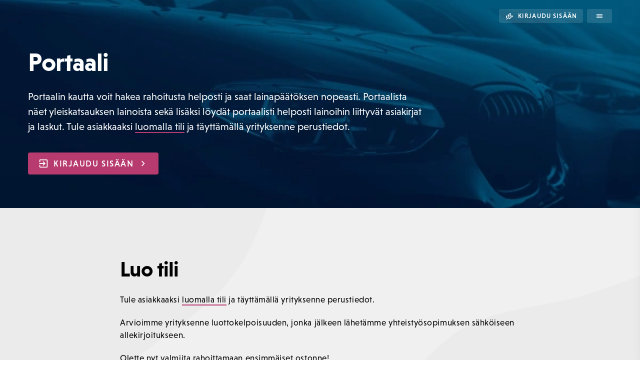

--- FILE ---
content_type: text/html; charset=UTF-8
request_url: https://fuddfinans.com/fi/portaali
body_size: 16508
content:
<!DOCTYPE html><html lang="fi"><head><meta charset="utf-8">
<title>Portaali - Fudd Finans</title>
<meta name="viewport" content="width=device-width, initial-scale=1">
<link rel="preconnect" crossorigin="anonymous" href="https://use.typekit.net">
<link rel="preload" as="style" href="https://use.typekit.net/jse6oom.css">
<link rel="stylesheet" href="https://use.typekit.net/jse6oom.css">
<style id="vuetify-theme-stylesheet">:root{--v-theme-background:245,245,245;--v-theme-background-overlay-multiplier:1;--v-theme-surface:255,255,255;--v-theme-surface-overlay-multiplier:1;--v-theme-surface-variant:66,66,66;--v-theme-surface-variant-overlay-multiplier:2;--v-theme-on-surface-variant:238,238,238;--v-theme-primary:183,59,110;--v-theme-primary-overlay-multiplier:2;--v-theme-primary-darken-1:55,0,179;--v-theme-primary-darken-1-overlay-multiplier:2;--v-theme-secondary:0,28,60;--v-theme-secondary-overlay-multiplier:2;--v-theme-secondary-darken-1:1,135,134;--v-theme-secondary-darken-1-overlay-multiplier:1;--v-theme-error:212,56,39;--v-theme-error-overlay-multiplier:2;--v-theme-info:33,150,243;--v-theme-info-overlay-multiplier:1;--v-theme-success:27,147,118;--v-theme-success-overlay-multiplier:1;--v-theme-warning:255,188,38;--v-theme-warning-overlay-multiplier:1;--v-theme-accent:183,59,110;--v-theme-accent-overlay-multiplier:2;--v-theme-tertiary:2,119,160;--v-theme-tertiary-overlay-multiplier:2;--v-theme-text:0,0,0;--v-theme-text-overlay-multiplier:2;--v-theme-on-background:0,0,0;--v-theme-on-surface:0,0,0;--v-theme-on-primary:255,255,255;--v-theme-on-primary-darken-1:255,255,255;--v-theme-on-secondary:255,255,255;--v-theme-on-secondary-darken-1:255,255,255;--v-theme-on-error:255,255,255;--v-theme-on-info:255,255,255;--v-theme-on-success:255,255,255;--v-theme-on-warning:0,0,0;--v-theme-on-accent:255,255,255;--v-theme-on-tertiary:255,255,255;--v-theme-on-text:255,255,255;--v-border-color:0, 0, 0;--v-border-opacity:0.12;--v-high-emphasis-opacity:0.87;--v-medium-emphasis-opacity:0.6;--v-disabled-opacity:0.38;--v-idle-opacity:0.04;--v-hover-opacity:0.04;--v-focus-opacity:0.12;--v-selected-opacity:0.08;--v-activated-opacity:0.12;--v-pressed-opacity:0.12;--v-dragged-opacity:0.08;--v-theme-kbd:33, 37, 41;--v-theme-on-kbd:255, 255, 255;--v-theme-code:245, 245, 245;--v-theme-on-code:0, 0, 0}.v-theme--light{color-scheme:normal;--v-theme-background:245,245,245;--v-theme-background-overlay-multiplier:1;--v-theme-surface:255,255,255;--v-theme-surface-overlay-multiplier:1;--v-theme-surface-variant:66,66,66;--v-theme-surface-variant-overlay-multiplier:2;--v-theme-on-surface-variant:238,238,238;--v-theme-primary:183,59,110;--v-theme-primary-overlay-multiplier:2;--v-theme-primary-darken-1:55,0,179;--v-theme-primary-darken-1-overlay-multiplier:2;--v-theme-secondary:0,28,60;--v-theme-secondary-overlay-multiplier:2;--v-theme-secondary-darken-1:1,135,134;--v-theme-secondary-darken-1-overlay-multiplier:1;--v-theme-error:212,56,39;--v-theme-error-overlay-multiplier:2;--v-theme-info:33,150,243;--v-theme-info-overlay-multiplier:1;--v-theme-success:27,147,118;--v-theme-success-overlay-multiplier:1;--v-theme-warning:255,188,38;--v-theme-warning-overlay-multiplier:1;--v-theme-accent:183,59,110;--v-theme-accent-overlay-multiplier:2;--v-theme-tertiary:2,119,160;--v-theme-tertiary-overlay-multiplier:2;--v-theme-text:0,0,0;--v-theme-text-overlay-multiplier:2;--v-theme-on-background:0,0,0;--v-theme-on-surface:0,0,0;--v-theme-on-primary:255,255,255;--v-theme-on-primary-darken-1:255,255,255;--v-theme-on-secondary:255,255,255;--v-theme-on-secondary-darken-1:255,255,255;--v-theme-on-error:255,255,255;--v-theme-on-info:255,255,255;--v-theme-on-success:255,255,255;--v-theme-on-warning:0,0,0;--v-theme-on-accent:255,255,255;--v-theme-on-tertiary:255,255,255;--v-theme-on-text:255,255,255;--v-border-color:0, 0, 0;--v-border-opacity:0.12;--v-high-emphasis-opacity:0.87;--v-medium-emphasis-opacity:0.6;--v-disabled-opacity:0.38;--v-idle-opacity:0.04;--v-hover-opacity:0.04;--v-focus-opacity:0.12;--v-selected-opacity:0.08;--v-activated-opacity:0.12;--v-pressed-opacity:0.12;--v-dragged-opacity:0.08;--v-theme-kbd:33, 37, 41;--v-theme-on-kbd:255, 255, 255;--v-theme-code:245, 245, 245;--v-theme-on-code:0, 0, 0}.v-theme--dark{color-scheme:normal;--v-theme-background:0,21,45;--v-theme-background-overlay-multiplier:2;--v-theme-surface:33,33,33;--v-theme-surface-overlay-multiplier:2;--v-theme-surface-variant:189,189,189;--v-theme-surface-variant-overlay-multiplier:1;--v-theme-on-surface-variant:66,66,66;--v-theme-primary:183,59,110;--v-theme-primary-overlay-multiplier:2;--v-theme-primary-darken-1:55,0,179;--v-theme-primary-darken-1-overlay-multiplier:2;--v-theme-secondary:0,28,60;--v-theme-secondary-overlay-multiplier:2;--v-theme-secondary-darken-1:3,218,197;--v-theme-secondary-darken-1-overlay-multiplier:1;--v-theme-error:212,56,39;--v-theme-error-overlay-multiplier:2;--v-theme-info:33,150,243;--v-theme-info-overlay-multiplier:1;--v-theme-success:27,147,118;--v-theme-success-overlay-multiplier:1;--v-theme-warning:255,188,38;--v-theme-warning-overlay-multiplier:1;--v-theme-accent:229,164,203;--v-theme-accent-overlay-multiplier:1;--v-theme-tertiary:2,119,160;--v-theme-tertiary-overlay-multiplier:2;--v-theme-text:255,255,255;--v-theme-text-overlay-multiplier:1;--v-theme-on-background:255,255,255;--v-theme-on-surface:255,255,255;--v-theme-on-primary:255,255,255;--v-theme-on-primary-darken-1:255,255,255;--v-theme-on-secondary:255,255,255;--v-theme-on-secondary-darken-1:0,0,0;--v-theme-on-error:255,255,255;--v-theme-on-info:255,255,255;--v-theme-on-success:255,255,255;--v-theme-on-warning:0,0,0;--v-theme-on-accent:0,0,0;--v-theme-on-tertiary:255,255,255;--v-theme-on-text:0,0,0;--v-border-color:255, 255, 255;--v-border-opacity:0.12;--v-high-emphasis-opacity:1;--v-medium-emphasis-opacity:0.7;--v-disabled-opacity:0.5;--v-idle-opacity:0.1;--v-hover-opacity:0.04;--v-focus-opacity:0.12;--v-selected-opacity:0.08;--v-activated-opacity:0.12;--v-pressed-opacity:0.16;--v-dragged-opacity:0.08;--v-theme-kbd:33, 37, 41;--v-theme-on-kbd:255, 255, 255;--v-theme-code:52, 52, 52;--v-theme-on-code:204, 204, 204}.bg-background{--v-theme-overlay-multiplier:var(--v-theme-background-overlay-multiplier);background-color:rgb(var(--v-theme-background)) !important;color:rgb(var(--v-theme-on-background)) !important}.bg-primary{--v-theme-overlay-multiplier:var(--v-theme-primary-overlay-multiplier);background-color:rgb(var(--v-theme-primary)) !important;color:rgb(var(--v-theme-on-primary)) !important}.bg-secondary{--v-theme-overlay-multiplier:var(--v-theme-secondary-overlay-multiplier);background-color:rgb(var(--v-theme-secondary)) !important;color:rgb(var(--v-theme-on-secondary)) !important}.bg-tertiary{--v-theme-overlay-multiplier:var(--v-theme-tertiary-overlay-multiplier);background-color:rgb(var(--v-theme-tertiary)) !important;color:rgb(var(--v-theme-on-tertiary)) !important}.text-text{color:rgb(var(--v-theme-text)) !important}@charset "UTF-8";.bg-transparent{background-color:transparent!important;color:currentColor!important}.text-white{color:#fff!important}html{-webkit-text-size-adjust:100%;box-sizing:border-box;overflow-y:scroll;-moz-tab-size:4;-o-tab-size:4;tab-size:4;word-break:normal}*,:after,:before{background-repeat:no-repeat;box-sizing:inherit}:after,:before{text-decoration:inherit;vertical-align:inherit}*{margin:0;padding:0}main{display:block}a{background-color:transparent}a:active,a:hover{outline-width:0}button{font:inherit}button{overflow:visible}button{text-transform:none}[type=button],button{color:inherit;cursor:pointer}[type=button]::-moz-focus-inner,button::-moz-focus-inner{border-style:none;padding:0}[type=button]::-moz-focus-inner,button:-moz-focusring{outline:1px dotted ButtonText}button,html [type=button]{-webkit-appearance:button}button{background-color:transparent;border-style:none}.v-locale--is-ltr{direction:ltr}html{-webkit-font-smoothing:antialiased;-moz-osx-font-smoothing:grayscale;-webkit-tap-highlight-color:rgba(0,0,0,0);font-family:niveau-grotesk,Helvetica Neue,Helvetica,Arial,sans-serif;font-size:17px;line-height:1.5;overflow-x:hidden;text-rendering:optimizeLegibility}:root{--v-theme-overlay-multiplier:1;--v-scrollbar-offset:0px}@supports (-webkit-touch-callout:none){body{cursor:pointer}}.d-flex{display:flex!important}.flex-column{flex-direction:column!important}.flex-column-reverse{flex-direction:column-reverse!important}.flex-grow-1{flex-grow:1!important}.flex-nowrap{flex-wrap:nowrap!important}.justify-end{justify-content:flex-end!important}.justify-center{justify-content:center!important}.justify-space-between{justify-content:space-between!important}.align-center{align-items:center!important}.ma-4{margin:16px!important}.mx-auto{margin-left:auto!important;margin-right:auto!important}.mt-4{margin-top:16px!important}.mr-3{margin-right:12px!important}.mb-4{margin-bottom:16px!important}.mb-8{margin-bottom:32px!important}.ml-2{margin-left:8px!important}.py-4{padding-bottom:16px!important;padding-top:16px!important}.rounded-xl{border-radius:24px!important}.text-center{text-align:center!important}.text-body-1{font-size:1rem!important;letter-spacing:.03125em!important;line-height:1.5rem}.text-body-1{font-family:niveau-grotesk,Helvetica Neue,Helvetica,Arial,sans-serif!important;font-weight:400;text-transform:none!important}.text-caption{font-weight:400;letter-spacing:.0333333333em!important;line-height:1.25rem;text-transform:none!important}.text-caption{font-family:niveau-grotesk,Helvetica Neue,Helvetica,Arial,sans-serif!important;font-size:.75rem!important}.font-weight-bold{font-weight:700!important}.fill-height{height:100%!important}h1,h2{letter-spacing:-.02em;line-height:1.2em;word-break:normal}h1{font-size:3rem}h1,h2{line-height:1.1em}h2{font-size:2.5rem}h1,h2{margin-bottom:1.5rem}p{margin:0 0 1.25rem}ul{list-style:none}.font-size-19{font-size:1.1875rem}.overline{font-size:1.1rem;letter-spacing:.06em}@media screen and (max-width:960px){h1{font-size:2em}h2{font-size:1.5rem}.overline{font-size:.9rem}}@media screen and (min-width:1920px){h1{font-size:3.5rem}h2{font-size:2.5rem}}.markdown a{border-bottom:2px solid var(--color-primary);color:inherit;text-decoration:none}.markdown a:hover{color:var(--color-primary)}.bg{background-position:50%!important;background-repeat:no-repeat!important;background-size:cover!important}.v-theme--light.v-sheet{background-color:transparent}.section{z-index:1}.section *{z-index:3}.section:after{bottom:0;content:"";height:80px;left:0;position:absolute;right:0;z-index:2}.v-theme--light.section:after{background:linear-gradient(0deg,rgba(0,0,0,.025),transparent)}.v-theme--light.bg--hero{background-position:center 30%!important}@media screen and (min-width:1920px){.v-container{max-width:1440px!important}}.v-application .v-main{--v-layout-top:0!important}.v-application .v-app-bar{left:0;right:0;top:0}.v-application .v-sheet.section{background-color:transparent;padding-bottom:100px;padding-top:100px;position:relative;z-index:1}.v-application .v-sheet.section:first-child{padding-top:120px}@media screen and (max-width:1440px){.v-application .v-sheet.section{padding:4vw 2vw}.v-application .v-sheet.section:first-child{padding-top:80px}}@media screen and (max-width:600px){.v-application .v-sheet.section:first-child{padding-top:60px}}.v-list{background:rgba(var(--v-theme-surface));border-color:rgba(var(--v-border-color),var(--v-border-opacity));border-radius:0;border-style:solid;border-width:0;box-shadow:0 0 0 0 var(--v-shadow-key-umbra-opacity,rgba(0,0,0,.2)),0 0 0 0 var(--v-shadow-key-penumbra-opacity,rgba(0,0,0,.14)),0 0 0 0 var(--v-shadow-key-penumbra-opacity,rgba(0,0,0,.12));color:rgba(var(--v-theme-on-surface),var(--v-high-emphasis-opacity));overflow:auto;padding:8px 0;position:relative}.v-list--nav{-webkit-padding-start:8px;-webkit-padding-end:8px;padding-inline-end:8px;padding-inline-start:8px}.v-list-subheader{-webkit-padding-end:16px;align-items:center;background:inherit;color:rgba(var(--v-theme-on-surface),var(--v-medium-emphasis-opacity));display:flex;font-size:.875rem;font-weight:400;line-height:1.375rem;min-height:40px;padding-inline-end:16px;transition:min-height .2s cubic-bezier(.4,0,.2,1)}.v-list-subheader__text{overflow:hidden;text-overflow:ellipsis;white-space:nowrap}.v-list--density-compact .v-list-subheader{-webkit-padding-start:calc(16px + var(--indent-padding))!important;min-height:32px;padding-inline-start:calc(16px + var(--indent-padding))!important}.v-list--nav .v-list-subheader{font-size:.75rem}.v-list-item{align-items:center;border-color:rgba(var(--v-border-color),var(--v-border-opacity));border-radius:0;border-style:solid;border-width:0;display:grid;flex:none;grid-template-areas:"prepend content append";grid-template-columns:max-content auto max-content;max-width:100%;outline:none;padding:4px 16px;position:relative;text-decoration:none}.v-list-item:hover>.v-list-item__overlay{opacity:calc(var(--v-hover-opacity)*var(--v-theme-overlay-multiplier))}.v-list-item:focus-visible>.v-list-item__overlay{opacity:calc(var(--v-focus-opacity)*var(--v-theme-overlay-multiplier))}@supports not selector(:focus-visible){.v-list-item:focus>.v-list-item__overlay{opacity:calc(var(--v-focus-opacity)*var(--v-theme-overlay-multiplier))}}.v-list-item--active>.v-list-item__overlay{opacity:calc(var(--v-activated-opacity)*var(--v-theme-overlay-multiplier))}.v-list-item--active:hover>.v-list-item__overlay{opacity:calc((var(--v-activated-opacity) + var(--v-hover-opacity))*var(--v-theme-overlay-multiplier))}.v-list-item--active:focus-visible>.v-list-item__overlay{opacity:calc((var(--v-activated-opacity) + var(--v-focus-opacity))*var(--v-theme-overlay-multiplier))}@supports not selector(:focus-visible){.v-list-item--active:focus>.v-list-item__overlay{opacity:calc((var(--v-activated-opacity) + var(--v-focus-opacity))*var(--v-theme-overlay-multiplier))}}.v-list-item--variant-text{background:transparent;color:inherit}.v-list-item--variant-text .v-list-item__overlay{background:currentColor}.v-list-item__prepend>.v-icon{opacity:var(--v-medium-emphasis-opacity)}.v-list-item--active .v-list-item__prepend>.v-icon{opacity:1}.v-list-item--rounded{border-radius:4px}.v-list-item--link{cursor:pointer}.v-list-item__prepend{align-items:center;align-self:center;display:flex;grid-area:prepend}.v-list-item__prepend>.v-avatar{-webkit-margin-end:16px;margin-inline-end:16px}.v-list-item__prepend>.v-icon{-webkit-margin-end:32px;margin-inline-end:32px}.v-list-item__content{align-self:center;grid-area:content;overflow:hidden}.v-list-item-subtitle{-webkit-box-orient:vertical;display:-webkit-box;font-size:.875rem;font-weight:400;letter-spacing:.0178571429em;line-height:1rem;opacity:var(--v-medium-emphasis-opacity);overflow:hidden;padding:0;text-overflow:ellipsis;text-transform:none}.v-list-item--one-line .v-list-item-subtitle{-webkit-line-clamp:1}.v-list-item--nav .v-list-item-subtitle{font-size:.75rem;font-weight:400;letter-spacing:.0178571429em;line-height:1rem}.v-list-item-title{word-wrap:break-word;font-size:1rem;font-weight:400;-webkit-hyphens:auto;hyphens:auto;letter-spacing:.009375em;line-height:1.5rem;overflow:hidden;overflow-wrap:normal;padding:0;text-overflow:ellipsis;text-transform:none;white-space:nowrap;word-break:normal}.v-list-item--nav .v-list-item-title{font-size:.8125rem;font-weight:500;letter-spacing:normal;line-height:1rem}.v-list-item--density-compact{min-height:32px}.v-list-item--density-compact.v-list-item--one-line{min-height:40px}.v-list-item--density-compact:not(.v-list-item--nav).v-list-item--one-line{-webkit-padding-start:16px;-webkit-padding-end:16px;padding-inline-end:16px;padding-inline-start:16px}.v-list-item--nav{-webkit-padding-start:8px;-webkit-padding-end:8px;padding-inline-end:8px;padding-inline-start:8px}.v-list .v-list-item--nav:not(:only-child){margin-bottom:4px}.v-list-item__underlay{position:absolute}.v-list-item__overlay{background-color:currentColor;border-radius:inherit;bottom:0;left:0;opacity:0;pointer-events:none;position:absolute;right:0;top:0;transition:opacity .2s ease-in-out}.v-list{--indent-padding:0px}.v-list--nav{--indent-padding:-8px}.v-navigation-drawer{-webkit-overflow-scrolling:touch;background:rgb(var(--v-theme-surface));border-color:rgba(var(--v-border-color),var(--v-border-opacity));border-style:solid;border-width:0;box-shadow:0 0 0 0 var(--v-shadow-key-umbra-opacity,rgba(0,0,0,.2)),0 0 0 0 var(--v-shadow-key-penumbra-opacity,rgba(0,0,0,.14)),0 0 0 0 var(--v-shadow-key-penumbra-opacity,rgba(0,0,0,.12));color:rgba(var(--v-theme-on-surface),var(--v-high-emphasis-opacity));display:flex;flex-direction:column;height:100%;max-width:100%;pointer-events:auto;position:absolute;transition-duration:.2s;transition-property:box-shadow,transform,visibility,width,height,left,right,top,bottom;transition-timing-function:cubic-bezier(.4,0,.2,1);will-change:transform}.v-navigation-drawer--right{border-left-width:thin;left:auto;right:0;top:0}.v-navigation-drawer--floating{border:none}.v-navigation-drawer--temporary{box-shadow:0 8px 10px -5px var(--v-shadow-key-umbra-opacity,rgba(0,0,0,.2)),0 16px 24px 2px var(--v-shadow-key-penumbra-opacity,rgba(0,0,0,.14)),0 6px 30px 5px var(--v-shadow-key-penumbra-opacity,rgba(0,0,0,.12))}.v-navigation-drawer .v-list{overflow:hidden}.v-navigation-drawer__content{flex:0 1 auto;height:100%;max-width:100%;overflow-x:hidden;overflow-y:auto}.v-app-bar{display:flex}.v-app-bar.v-toolbar{background:rgb(var(--v-theme-surface));color:rgba(var(--v-theme-on-surface),var(--v-high-emphasis-opacity))}.v-avatar{align-items:center;border-radius:50%;display:inline-flex;flex:none;justify-content:center;line-height:normal;overflow:hidden;position:relative;text-align:center;transition:.2s cubic-bezier(.4,0,.2,1);transition-property:width,height;vertical-align:middle}.v-avatar.v-avatar--size-small{--v-avatar-height:32px}.v-avatar.v-avatar--size-default{--v-avatar-height:40px}.v-avatar.v-avatar--density-default{height:calc(var(--v-avatar-height));width:calc(var(--v-avatar-height))}.v-avatar.v-avatar--density-compact{height:calc(var(--v-avatar-height) - 8px);width:calc(var(--v-avatar-height) - 8px)}.v-avatar--variant-tonal{background:transparent;color:inherit}.v-avatar--variant-flat{background:var(--v-theme-surface);color:rgba(var(--v-theme-on-surface),var(--v-medium-emphasis-opacity))}.v-avatar--variant-flat{box-shadow:0 0 0 0 var(--v-shadow-key-umbra-opacity,rgba(0,0,0,.2)),0 0 0 0 var(--v-shadow-key-penumbra-opacity,rgba(0,0,0,.14)),0 0 0 0 var(--v-shadow-key-penumbra-opacity,rgba(0,0,0,.12))}.v-avatar--variant-tonal .v-avatar__underlay{background:currentColor;border-radius:inherit;bottom:0;left:0;opacity:var(--v-activated-opacity);pointer-events:none;position:absolute;right:0;top:0}.v-avatar .v-img{height:100%;width:100%}.v-toolbar{align-items:flex-start;background:rgb(var(--v-theme-on-surface-variant));border-color:rgba(var(--v-border-color),var(--v-border-opacity));border-radius:0;border-style:solid;border-width:0;box-shadow:0 0 0 0 var(--v-shadow-key-umbra-opacity,rgba(0,0,0,.2)),0 0 0 0 var(--v-shadow-key-penumbra-opacity,rgba(0,0,0,.14)),0 0 0 0 var(--v-shadow-key-penumbra-opacity,rgba(0,0,0,.12));color:rgba(var(--v-theme-on-surface),var(--v-high-emphasis-opacity));display:flex;flex:none;flex-direction:column;justify-content:space-between;max-width:100%;overflow:hidden;position:relative;transition:.2s cubic-bezier(.4,0,.2,1);transition-property:height,width,transform,max-width,left,right,top,bottom,box-shadow;width:100%}.v-toolbar--absolute{position:absolute}.v-toolbar--flat{box-shadow:0 0 0 0 var(--v-shadow-key-umbra-opacity,rgba(0,0,0,.2)),0 0 0 0 var(--v-shadow-key-penumbra-opacity,rgba(0,0,0,.14)),0 0 0 0 var(--v-shadow-key-penumbra-opacity,rgba(0,0,0,.12))}.v-toolbar__content{align-items:center;display:flex;flex:0 0 auto;position:relative;transition:inherit;width:100%}.v-icon{--v-icon-size-multiplier:1;font-feature-settings:"liga";align-items:center;display:inline-flex;height:1em;justify-content:center;letter-spacing:normal;line-height:1;position:relative;text-indent:0;-webkit-user-select:none;-moz-user-select:none;user-select:none;vertical-align:middle;width:1em}.v-icon--size-small{font-size:calc(var(--v-icon-size-multiplier)*1.25em)}.v-icon--size-default{font-size:calc(var(--v-icon-size-multiplier)*1.5em)}.v-icon__svg{fill:currentColor;height:100%;width:100%}.v-btn{align-items:center;border-color:rgba(var(--v-border-color),var(--v-border-opacity));border-radius:4px;border-style:solid;border-width:0;display:inline-grid;flex-shrink:0;font-weight:500;grid-template-areas:"prepend content append";grid-template-columns:max-content auto max-content;justify-content:center;letter-spacing:.0892857143em;line-height:normal;max-width:100%;outline:none;position:relative;text-decoration:none;text-indent:.0892857143em;text-transform:uppercase;transition-duration:.28s;transition-property:box-shadow,transform,opacity,background;transition-timing-function:cubic-bezier(.4,0,.2,1);-webkit-user-select:none;-moz-user-select:none;user-select:none;vertical-align:middle}.v-btn--size-small{--v-btn-size:.75rem;--v-btn-height:28px;font-size:.75rem;min-width:50px;padding:0 12px}.v-btn--size-default{--v-btn-size:.875rem;--v-btn-height:36px;font-size:.875rem;min-width:64px;padding:0 16px}.v-btn--size-large{--v-btn-size:1rem;--v-btn-height:44px;font-size:1rem;min-width:78px;padding:0 20px}.v-btn.v-btn--density-default{height:calc(var(--v-btn-height))}.v-btn:hover>.v-btn__overlay{opacity:calc(var(--v-hover-opacity)*var(--v-theme-overlay-multiplier))}.v-btn:focus-visible>.v-btn__overlay{opacity:calc(var(--v-focus-opacity)*var(--v-theme-overlay-multiplier))}@supports not selector(:focus-visible){.v-btn:focus>.v-btn__overlay{opacity:calc(var(--v-focus-opacity)*var(--v-theme-overlay-multiplier))}}.v-btn--variant-text,.v-btn--variant-tonal{background:transparent;color:inherit}.v-btn--variant-flat{background:rgb(var(--v-theme-surface));color:rgba(var(--v-theme-on-surface),var(--v-high-emphasis-opacity))}.v-btn--variant-flat{box-shadow:0 0 0 0 var(--v-shadow-key-umbra-opacity,rgba(0,0,0,.2)),0 0 0 0 var(--v-shadow-key-penumbra-opacity,rgba(0,0,0,.14)),0 0 0 0 var(--v-shadow-key-penumbra-opacity,rgba(0,0,0,.12))}.v-btn--variant-text .v-btn__overlay{background:currentColor}.v-btn--variant-tonal .v-btn__underlay{background:currentColor;border-radius:inherit;bottom:0;left:0;opacity:var(--v-activated-opacity);pointer-events:none;position:absolute;right:0;top:0}@supports selector(:focus-visible){.v-btn:after{border:2px solid;border-radius:inherit;content:"";height:100%;left:0;opacity:0;pointer-events:none;position:absolute;top:0;transition:opacity .2s ease-in-out;width:100%}.v-btn:focus-visible:after{opacity:calc(var(--v-theme-overlay-multiplier)*.25)}}.v-btn--block{display:flex;flex:1 0 auto;min-width:100%}.v-btn .v-icon{--v-icon-size-multiplier:.8571428571}.v-btn__content{align-items:center;display:flex;transition:transform,opacity .2s cubic-bezier(.4,0,.2,1)}.v-btn__content{grid-area:content;justify-content:center;white-space:nowrap}.v-btn__overlay{background-color:currentColor;border-radius:inherit;opacity:0;transition:opacity .2s ease-in-out}.v-btn__overlay,.v-btn__underlay{height:100%;left:0;pointer-events:none;position:absolute;top:0;width:100%}.v-btn__overlay{transition:none}.v-container{margin-left:auto;margin-right:auto;padding:16px;width:100%}@media (min-width:960px){.v-container{max-width:900px}}@media (min-width:1280px){.v-container{max-width:1200px}}@media (min-width:1920px){.v-container{max-width:1800px}}@media (min-width:2560px){.v-container{max-width:2400px}}.v-container.fill-height{align-items:center;display:flex;flex-wrap:wrap}.v-row{display:flex;flex:1 1 auto;flex-wrap:wrap;margin:-12px}.v-col-12,.v-col-lg-12,.v-col-lg-2,.v-col-lg-3,.v-col-lg-4,.v-col-md-6{padding:12px;width:100%}.v-col-12{flex:0 0 100%;max-width:100%}@media (min-width:960px){.v-col-md-6{flex:0 0 50%;max-width:50%}}@media (min-width:1280px){.v-col-lg-2{flex:0 0 16.6666666667%;max-width:16.6666666667%}.v-col-lg-3{flex:0 0 25%;max-width:25%}.v-col-lg-4{flex:0 0 33.3333333333%;max-width:33.3333333333%}.v-col-lg-12{flex:0 0 100%;max-width:100%}}.v-img{--v-theme-overlay-multiplier:3;z-index:0}.v-img--booting .v-responsive__sizer{transition:none}.v-responsive{display:grid;flex:1 0 auto;grid-template-columns:1fr;grid-template-rows:minmax(100%,1fr);max-height:100%;max-width:100%;overflow:hidden;position:relative}.v-responsive__sizer{flex:1 0 0px;pointer-events:none;transition:padding-bottom .2s cubic-bezier(.4,0,.2,1)}.v-responsive__sizer{grid-column-start:1;grid-row-start:1}.v-application{background:rgb(var(--v-theme-background));color:rgba(var(--v-theme-on-background),var(--v-high-emphasis-opacity));display:flex}.v-application__wrap{-webkit-backface-visibility:hidden;backface-visibility:hidden;display:flex;flex:1 1 auto;flex-direction:column;max-width:100%;min-height:100vh;min-height:100dvh;position:relative}.v-main{flex:1 0 auto;max-width:100%;padding:var(--v-layout-top) var(--v-layout-right) var(--v-layout-bottom) var(--v-layout-left);transition:.2s cubic-bezier(.4,0,.2,1)}.v-sheet{background:rgb(var(--v-theme-surface));border-color:rgba(var(--v-border-color),var(--v-border-opacity));border-radius:0;border-style:solid;border-width:0;box-shadow:0 0 0 0 var(--v-shadow-key-umbra-opacity,rgba(0,0,0,.2)),0 0 0 0 var(--v-shadow-key-penumbra-opacity,rgba(0,0,0,.14)),0 0 0 0 var(--v-shadow-key-penumbra-opacity,rgba(0,0,0,.12));color:rgba(var(--v-theme-on-background),var(--v-high-emphasis-opacity));display:block}</style>
<script type="application/ld+json">{"@context":"https://schema.org","@type":"FinancialService","name":"Fudd Finans","url":"https://fuddfinans.com/fi","logo":"/assets/w_640,h_640,q_95,dpr_1,e_colorize,co_rgb:0277A0/w_480,l_logos:fudd_logo_white/shapes/square.png","contactPoint":{"@type":"ContactPoint","telephone":"020-710 15 80","contactType":"customer service"},"sameAs":[],"address":{"@type":"PostalAddress","streetAddress":"Ruoholahdenkatu 21","addressLocality":"Helsinki","postalCode":"00180","addressCountry":"FI"},"geo":{"@type":"GeoCoordinates","latitude":"60.1699","longitude":"24.9384"},"foundingDate":"2022-01-01","legalName":"Fudd Finans Oy","vatID":"FI32934078","telephone":"020-710 15 80"}</script>
<link rel="canonical" href="https://fuddfinans.com/fi/portaali">
<link rel="apple-touch-icon" sizes="180x180" href="/assets/w_180,h_180,q_95,dpr_1.0,c_pad,e_colorize,co_rgb:0277A0/logos/fudd_logo_white.webp">
<link rel="icon" type="image/png" sizes="16x16" href="/assets/w_16,h_16,q_95,dpr_1.0,c_pad,e_colorize,co_rgb:0277A0/logos/fudd_logo_white.webp">
<link rel="icon" type="image/png" sizes="32x32" href="/assets/w_32,h_32,q_95,dpr_1.0,c_pad,e_colorize,co_rgb:0277A0/logos/fudd_logo_white.webp">
<link rel="icon" type="image/png" sizes="96x96" href="/assets/w_96,h_96,q_95,dpr_1.0,c_pad,e_colorize,co_rgb:0277A0/logos/fudd_logo_white.webp">
<link rel="icon" type="image/png" sizes="180x180" href="/assets/w_180,h_180,q_95,dpr_1.0,c_pad,e_colorize,co_rgb:0277A0/logos/fudd_logo_white.webp">
<link rel="icon" type="image/x-icon" sizes="16x16" href="/assets/w_16,h_16,q_95,dpr_1.0,c_pad,e_colorize,co_rgb:0277A0/logos/fudd_logo_white.webp">
<link rel="icon" type="image/x-icon" sizes="32x32" href="/assets/w_32,h_32,q_95,dpr_1.0,c_pad,e_colorize,co_rgb:0277A0/logos/fudd_logo_white.webp">
<link rel="icon" type="image/x-icon" sizes="96x96" href="/assets/w_96,h_96,q_95,dpr_1.0,c_pad,e_colorize,co_rgb:0277A0/logos/fudd_logo_white.webp">
<link rel="icon" type="image/x-icon" sizes="180x180" href="/assets/w_180,h_180,q_95,dpr_1.0,c_pad,e_colorize,co_rgb:0277A0/logos/fudd_logo_white.webp">
<meta name="theme-color" content="#001c3c">
<meta name="robots" content="index, follow">
<meta property="og:site_name" content="Fudd Finans">
<meta name="twitter:card" content="summary_large_image">
<meta name="description" content="Portaalin kautta voit hakea rahoitusta helposti ja saat lainapäätöksen nopeasti. Portaalista näet yleiskatsauksen lainoista sekä lisäksi löydät portaalisti helposti lainoihin liittyvät asiakirjat ja laskut.">
<meta property="og:description" content="Portaalin kautta voit hakea rahoitusta helposti ja saat lainapäätöksen nopeasti. Portaalista näet yleiskatsauksen lainoista sekä lisäksi löydät portaalisti helposti lainoihin liittyvät asiakirjat ja laskut.">
<meta property="og:title" content="Portaali">
<meta property="og:image" content="/assets/w_1200,h_630,q_99/w_300,l_logos:fudd_logo_white.webp/w_1200,h_630,q_99,c_fill/backgrounds/fudd-hero_rk0psf.png"><link rel="preload" as="fetch" crossorigin="anonymous" href="/fi/portaali/_payload.json"><link rel="modulepreload" as="script" crossorigin="" href="/_nuxt/entry.a29f9253.js"><link rel="preload" as="style" href="/_nuxt/entry.f74ee8b2.css"><link rel="modulepreload" as="script" crossorigin="" href="/_nuxt/default.0ebde4bf.js"><link rel="preload" as="style" href="/_nuxt/default.b49931e9.css"><link rel="modulepreload" as="script" crossorigin="" href="/_nuxt/regions.5e5020d2.js"><link rel="preload" as="style" href="/_nuxt/regions.f088170a.css"><link rel="modulepreload" as="script" crossorigin="" href="/_nuxt/VRow.0ae7cb90.js"><link rel="preload" as="style" href="/_nuxt/VRow.00351e33.css"><link rel="modulepreload" as="script" crossorigin="" href="/_nuxt/VContainer.a71c5d51.js"><link rel="preload" as="style" href="/_nuxt/VContainer.5384e9e0.css"><link rel="modulepreload" as="script" crossorigin="" href="/_nuxt/VImg.ec7890bb.js"><link rel="preload" as="style" href="/_nuxt/VImg.53d71bcc.css"><link rel="modulepreload" as="script" crossorigin="" href="/_nuxt/nuxt-link.ce55821c.js"><link rel="modulepreload" as="script" crossorigin="" href="/_nuxt/VMain.174b7691.js"><link rel="preload" as="style" href="/_nuxt/VMain.a4a30a3d.css"><link rel="modulepreload" as="script" crossorigin="" href="/_nuxt/uuid.752d7f14.js"><link rel="preload" as="style" href="/_nuxt/uuid.c18525e0.css"><link rel="modulepreload" as="script" crossorigin="" href="/_nuxt/client-only.4a2f6df2.js"><link rel="modulepreload" as="script" crossorigin="" href="/_nuxt/_...slug_.976b2d2f.js"><link rel="preload" as="style" href="/_nuxt/_...slug_.9143d04e.css"><link rel="modulepreload" as="script" crossorigin="" href="/_nuxt/ContentRendererMarkdown.af22a2b9.js"><link rel="modulepreload" as="script" crossorigin="" href="/_nuxt/index.a6ef77ff.js"><link rel="modulepreload" as="script" crossorigin="" href="/_nuxt/ContentRenderer.c20359c8.js"><link rel="modulepreload" as="script" crossorigin="" href="/_nuxt/_plugin-vue_export-helper.c27b6911.js"><link rel="modulepreload" as="script" crossorigin="" href="/_nuxt/DefaultSection.391af171.js"><link rel="modulepreload" as="script" crossorigin="" href="/_nuxt/ProseP.87ebb7ee.js"><link rel="modulepreload" as="script" crossorigin="" href="/_nuxt/ProseA.f5525f1b.js"><link rel="prefetch" as="script" crossorigin="" href="/_nuxt/redirect.ad4a6865.js"><link rel="prefetch" as="script" crossorigin="" href="/_nuxt/en.c6db2676.js"><link rel="prefetch" as="script" crossorigin="" href="/_nuxt/sv-SE.0bfc7d25.js"><link rel="prefetch" as="script" crossorigin="" href="/_nuxt/fi-FI.8c4b014c.js"><link rel="prefetch" as="script" crossorigin="" href="/_nuxt/client-db.73544c4f.js"><link rel="prefetch" as="script" crossorigin="" href="/_nuxt/error-component.ae51e84b.js"><link rel="preload" href="/_nuxt/entry.f74ee8b2.css" as="style" onload="this.rel='stylesheet'"><noscript><link rel="stylesheet" href="/_nuxt/entry.f74ee8b2.css"></noscript><link rel="preload" href="/_nuxt/default.b49931e9.css" as="style" onload="this.rel='stylesheet'"><noscript><link rel="stylesheet" href="/_nuxt/default.b49931e9.css"></noscript><link rel="preload" href="/_nuxt/regions.f088170a.css" as="style" onload="this.rel='stylesheet'"><noscript><link rel="stylesheet" href="/_nuxt/regions.f088170a.css"></noscript><link rel="preload" href="/_nuxt/VRow.00351e33.css" as="style" onload="this.rel='stylesheet'"><noscript><link rel="stylesheet" href="/_nuxt/VRow.00351e33.css"></noscript><link rel="preload" href="/_nuxt/VContainer.5384e9e0.css" as="style" onload="this.rel='stylesheet'"><noscript><link rel="stylesheet" href="/_nuxt/VContainer.5384e9e0.css"></noscript><link rel="preload" href="/_nuxt/VImg.53d71bcc.css" as="style" onload="this.rel='stylesheet'"><noscript><link rel="stylesheet" href="/_nuxt/VImg.53d71bcc.css"></noscript><link rel="preload" href="/_nuxt/VMain.a4a30a3d.css" as="style" onload="this.rel='stylesheet'"><noscript><link rel="stylesheet" href="/_nuxt/VMain.a4a30a3d.css"></noscript><link rel="preload" href="/_nuxt/uuid.c18525e0.css" as="style" onload="this.rel='stylesheet'"><noscript><link rel="stylesheet" href="/_nuxt/uuid.c18525e0.css"></noscript><link rel="preload" href="/_nuxt/_...slug_.9143d04e.css" as="style" onload="this.rel='stylesheet'"><noscript><link rel="stylesheet" href="/_nuxt/_...slug_.9143d04e.css"></noscript></head>
<body><div id="__nuxt"><div class="v-application v-theme--light v-layout v-layout--full-height v-locale--is-ltr" style="z-index:1000;--color-primary:#B73B6E;--color-secondary:#001c3c;--color-tertiary:#0277A0;--color-background:#f5f5f5;--color-text:#000000;"><div class="v-application__wrap"><!--[--><!--[--><nav class="v-navigation-drawer v-navigation-drawer--right v-navigation-drawer--floating v-navigation-drawer--temporary v-theme--dark bg-secondary" style="right:0;z-index:1006;transform:translateX(110%);position:fixed;transition:none !important;"><!----><!----><div class="v-navigation-drawer__content"><!--[--><div class="d-flex align-center justify-space-between ma-4"><a href="/fi" class="" style="max-width:20vw;"><div class="v-responsive v-img v-img--booting" style="height:auto;width:80px;" aria-label="Fudd Finans" role="img" title="Fudd Finans"><div class="v-responsive__sizer" style=""></div><!--[--><!--[--><!----><!----><!----><!----><!----><!--]--><!--]--><!----></div></a><button type="button" class="v-btn v-theme--dark v-btn--density-default v-btn--size-default v-btn--variant-tonal" style="" aria-label="Valikko"><!--[--><span class="v-btn__overlay"></span><span class="v-btn__underlay"></span><!--]--><!----><span class="v-btn__content" data-no-activator=""><!--[--><!--[--><i class="v-icon notranslate v-theme--dark v-icon--size-default" style="" aria-hidden="true"><svg class="v-icon__svg" xmlns="http://www.w3.org/2000/svg" viewBox="0 0 24 24" role="img" aria-hidden="true"><path d="M19,6.41L17.59,5L12,10.59L6.41,5L5,6.41L10.59,12L5,17.59L6.41,19L12,13.41L17.59,19L19,17.59L13.41,12L19,6.41Z"></path></svg></i><span class="ml-2" style="display:none;"></span><!----><!--]--><!--]--></span><!----><!----></button></div><div class="v-list v-list--nav v-theme--dark bg-transparent v-list--density-compact v-list--one-line" style="background-color:transparent;" role="listbox" aria-label="Navigation"><!--[--><div class="v-list-subheader" style=""><div class="v-list-subheader__text"><!--[-->Sisältö<!--]--></div></div><!--[--><a class="v-list-item v-list-item--active v-list-item--link v-list-item--nav v-theme--dark v-list-item--density-compact v-list-item--one-line v-list-item--rounded v-list-item--variant-text" style="" href="/fi/portaali" tabindex="-2" aria-label="Portaali" role="option"><!--[--><span class="v-list-item__overlay"></span><span class="v-list-item__underlay"></span><!--]--><div class="v-list-item__prepend"><!--[--><!----><i class="v-icon notranslate v-theme--dark v-icon--size-default" style="" aria-hidden="true" density="compact"><svg class="v-icon__svg" xmlns="http://www.w3.org/2000/svg" viewBox="0 0 24 24" role="img" aria-hidden="true"><path d="M6,16.5L3,19.44V11H6M11,14.66L9.43,13.32L8,14.64V7H11M16,13L13,16V3H16M18.81,12.81L17,11H22V16L20.21,14.21L13,21.36L9.53,18.34L5.75,22H3L9.47,15.66L13,18.64"></path></svg></i><!--]--></div><div class="v-list-item__content" data-no-activator=""><div class="v-list-item-title" style="">Portaali</div><!----><!----></div><!----></a><a class="v-list-item v-list-item--link v-list-item--nav v-theme--dark v-list-item--density-compact v-list-item--one-line v-list-item--rounded v-list-item--variant-text" style="" href="/fi/asiakaspalvelu" tabindex="-2" aria-label="Asiakaspalvelu" role="option"><!--[--><span class="v-list-item__overlay"></span><span class="v-list-item__underlay"></span><!--]--><div class="v-list-item__prepend"><!--[--><!----><i class="v-icon notranslate v-theme--dark v-icon--size-default" style="" aria-hidden="true" density="compact"><svg class="v-icon__svg" xmlns="http://www.w3.org/2000/svg" viewBox="0 0 24 24" role="img" aria-hidden="true"><path d="M18.72,14.76C19.07,13.91 19.26,13 19.26,12C19.26,11.28 19.15,10.59 18.96,9.95C18.31,10.1 17.63,10.18 16.92,10.18C13.86,10.18 11.15,8.67 9.5,6.34C8.61,8.5 6.91,10.26 4.77,11.22C4.73,11.47 4.73,11.74 4.73,12A7.27,7.27 0 0,0 12,19.27C13.05,19.27 14.06,19.04 14.97,18.63C15.54,19.72 15.8,20.26 15.78,20.26C14.14,20.81 12.87,21.08 12,21.08C9.58,21.08 7.27,20.13 5.57,18.42C4.53,17.38 3.76,16.11 3.33,14.73H2V10.18H3.09C3.93,6.04 7.6,2.92 12,2.92C14.4,2.92 16.71,3.87 18.42,5.58C19.69,6.84 20.54,8.45 20.89,10.18H22V14.67H22V14.69L22,14.73H21.94L18.38,18L13.08,17.4V15.73H17.91L18.72,14.76M9.27,11.77C9.57,11.77 9.86,11.89 10.07,12.11C10.28,12.32 10.4,12.61 10.4,12.91C10.4,13.21 10.28,13.5 10.07,13.71C9.86,13.92 9.57,14.04 9.27,14.04C8.64,14.04 8.13,13.54 8.13,12.91C8.13,12.28 8.64,11.77 9.27,11.77M14.72,11.77C15.35,11.77 15.85,12.28 15.85,12.91C15.85,13.54 15.35,14.04 14.72,14.04C14.09,14.04 13.58,13.54 13.58,12.91A1.14,1.14 0 0,1 14.72,11.77Z"></path></svg></i><!--]--></div><div class="v-list-item__content" data-no-activator=""><div class="v-list-item-title" style="">Asiakaspalvelu</div><!----><!----></div><!----></a><a class="v-list-item v-list-item--link v-list-item--nav v-theme--dark v-list-item--density-compact v-list-item--one-line v-list-item--rounded v-list-item--variant-text" style="" href="/fi/meista" tabindex="-2" aria-label="Meistä" role="option"><!--[--><span class="v-list-item__overlay"></span><span class="v-list-item__underlay"></span><!--]--><div class="v-list-item__prepend"><!--[--><!----><i class="v-icon notranslate v-theme--dark v-icon--size-default" style="" aria-hidden="true" density="compact"><svg class="v-icon__svg" xmlns="http://www.w3.org/2000/svg" viewBox="0 0 24 24" role="img" aria-hidden="true"><path d="M13,9H11V7H13M13,17H11V11H13M12,2A10,10 0 0,0 2,12A10,10 0 0,0 12,22A10,10 0 0,0 22,12A10,10 0 0,0 12,2Z"></path></svg></i><!--]--></div><div class="v-list-item__content" data-no-activator=""><div class="v-list-item-title" style="">Meistä</div><!----><!----></div><!----></a><!--]--><div class="v-list-subheader" style=""><div class="v-list-subheader__text"><!--[-->Muuta<!--]--></div></div><!--[--><a class="v-list-item v-list-item--link v-list-item--nav v-list-item--prepend v-theme--dark v-list-item--density-compact v-list-item--one-line v-list-item--rounded v-list-item--variant-text" style="" href="/fi/evastepolitiikkaa" tabindex="-2" aria-label="Evästepolitiikka" role="option"><!--[--><span class="v-list-item__overlay"></span><span class="v-list-item__underlay"></span><!--]--><!----><div class="v-list-item__content" data-no-activator=""><div class="v-list-item-title" style="">Evästepolitiikka</div><!----><!----></div><!----></a><a class="v-list-item v-list-item--link v-list-item--nav v-list-item--prepend v-theme--dark v-list-item--density-compact v-list-item--one-line v-list-item--rounded v-list-item--variant-text" style="" href="/fi/tietosuojakaytanto" tabindex="-2" aria-label="Tietosuojakäytäntö" role="option"><!--[--><span class="v-list-item__overlay"></span><span class="v-list-item__underlay"></span><!--]--><!----><div class="v-list-item__content" data-no-activator=""><div class="v-list-item-title" style="">Tietosuojakäytäntö</div><!----><!----></div><!----></a><a class="v-list-item v-list-item--link v-list-item--nav v-list-item--prepend v-theme--dark v-list-item--density-compact v-list-item--one-line v-list-item--rounded v-list-item--variant-text" style="" href="/fi/yleiset-ehdot" tabindex="-2" aria-label="Yleiset ehdot" role="option"><!--[--><span class="v-list-item__overlay"></span><span class="v-list-item__underlay"></span><!--]--><!----><div class="v-list-item__content" data-no-activator=""><div class="v-list-item-title" style="">Yleiset ehdot</div><!----><!----></div><!----></a><!--]--><!--]--></div><!--]--></div><div class="v-navigation-drawer__append"><!--[--><button type="button" class="v-btn v-btn--block v-theme--dark v-btn--density-default v-btn--size-default v-btn--variant-tonal" style="" aria-label="Vaalea teema"><!--[--><span class="v-btn__overlay"></span><span class="v-btn__underlay"></span><!--]--><!----><span class="v-btn__content" data-no-activator=""><!--[--><!--[--><i class="v-icon notranslate v-theme--dark v-icon--size-default" style="" aria-hidden="true"><svg class="v-icon__svg" xmlns="http://www.w3.org/2000/svg" viewBox="0 0 24 24" role="img" aria-hidden="true"><path d="M7.5,2C5.71,3.15 4.5,5.18 4.5,7.5C4.5,9.82 5.71,11.85 7.53,13C4.46,13 2,10.54 2,7.5A5.5,5.5 0 0,1 7.5,2M19.07,3.5L20.5,4.93L4.93,20.5L3.5,19.07L19.07,3.5M12.89,5.93L11.41,5L9.97,6L10.39,4.3L9,3.24L10.75,3.12L11.33,1.47L12,3.1L13.73,3.13L12.38,4.26L12.89,5.93M9.59,9.54L8.43,8.81L7.31,9.59L7.65,8.27L6.56,7.44L7.92,7.35L8.37,6.06L8.88,7.33L10.24,7.36L9.19,8.23L9.59,9.54M19,13.5A5.5,5.5 0 0,1 13.5,19C12.28,19 11.15,18.6 10.24,17.93L17.93,10.24C18.6,11.15 19,12.28 19,13.5M14.6,20.08L17.37,18.93L17.13,22.28L14.6,20.08M18.93,17.38L20.08,14.61L22.28,17.15L18.93,17.38M20.08,12.42L18.94,9.64L22.28,9.88L20.08,12.42M9.63,18.93L12.4,20.08L9.87,22.27L9.63,18.93Z"></path></svg></i><span class="ml-2">Vaalea teema</span><!----><!--]--><!--]--></span><!----><!----></button><div class="v-list v-list--nav v-theme--dark bg-transparent v-list--density-compact v-list--one-line" style="background-color:transparent;" role="listbox" aria-label="Region Selector"><!--[--><div class="v-list-subheader" style=""><div class="v-list-subheader__text"><!--[-->Maa ja kieli<!--]--></div></div><!--[--><a class="v-list-item v-list-item--link v-list-item--nav v-theme--dark v-list-item--density-compact v-list-item--one-line v-list-item--rounded v-list-item--variant-text" style="" href="/se" tabindex="-2" aria-label="Sverige" role="option"><!--[--><span class="v-list-item__overlay"></span><span class="v-list-item__underlay"></span><!--]--><div class="v-list-item__prepend"><!--[--><div class="v-avatar v-theme--dark v-avatar--density-compact v-avatar--size-default v-avatar--variant-flat" style=""><div class="v-responsive v-img v-img--booting" style="" aria-label=""><div class="v-responsive__sizer" style=""></div><!--[--><!--[--><!----><!----><!----><!----><!----><!--]--><!--]--><!----></div><!--[--><!----><span class="v-avatar__underlay"></span><!--]--></div><!----><!--]--></div><div class="v-list-item__content" data-no-activator=""><div class="v-list-item-title" style="">Sverige</div><div class="v-list-item-subtitle" style="">Svenska</div><!----></div><!----></a><a class="v-list-item v-list-item--link v-list-item--nav v-theme--dark v-list-item--density-compact v-list-item--one-line v-list-item--rounded v-list-item--variant-text" style="" href="/fi" tabindex="-2" aria-label="Suomi" role="option"><!--[--><span class="v-list-item__overlay"></span><span class="v-list-item__underlay"></span><!--]--><div class="v-list-item__prepend"><!--[--><div class="v-avatar v-theme--dark v-avatar--density-compact v-avatar--size-default v-avatar--variant-flat" style=""><div class="v-responsive v-img v-img--booting" style="" aria-label=""><div class="v-responsive__sizer" style=""></div><!--[--><!--[--><!----><!----><!----><!----><!----><!--]--><!--]--><!----></div><!--[--><!----><span class="v-avatar__underlay"></span><!--]--></div><!----><!--]--></div><div class="v-list-item__content" data-no-activator=""><div class="v-list-item-title" style="">Suomi</div><div class="v-list-item-subtitle" style="">Suomi</div><!----></div><!----></a><!--]--><!--]--></div><!--]--></div></nav><!----><!--]--><header class="v-toolbar v-toolbar--absolute v-toolbar--flat v-toolbar--density-default v-theme--dark v-locale--is-ltr v-app-bar" style="background-color:rgba(0, 28, 60, 0);top:0;z-index:1004;transform:translateY(0%);position:absolute;transition:none !important;" dark=""><!----><!--[--><div class="v-toolbar__content" style="height:64px;"><!----><!----><!--[--><div class="v-container v-locale--is-ltr d-flex fill-height justify-space-between flex-nowrap" style=""><div class="d-flex fill-height align-center"><a href="/fi" class="" style="max-width:20vw;"><div class="v-responsive v-img v-img--booting" style="height:auto;width:80px;" aria-label="Fudd Finans" role="img" title="Fudd Finans"><div class="v-responsive__sizer" style=""></div><!--[--><!--[--><!----><!----><!----><!----><!----><!--]--><!--]--><!----></div></a><!----></div><div class="flex-grow-1" style=""></div><div class="d-flex justify-end"><!----><a class="v-btn v-theme--dark v-btn--density-default v-btn--size-small v-btn--variant-tonal" style="" href="/fi/login" aria-label="Kirjaudu sisään"><!--[--><span class="v-btn__overlay"></span><span class="v-btn__underlay"></span><!--]--><!----><span class="v-btn__content" data-no-activator=""><!--[--><!--[--><i class="v-icon notranslate v-theme--dark v-icon--size-default" style="" aria-hidden="true"><svg class="v-icon__svg" xmlns="http://www.w3.org/2000/svg" viewBox="0 0 24 24" role="img" aria-hidden="true"><path d="M6,16.5L3,19.44V11H6M11,14.66L9.43,13.32L8,14.64V7H11M16,13L13,16V3H16M18.81,12.81L17,11H22V16L20.21,14.21L13,21.36L9.53,18.34L5.75,22H3L9.47,15.66L13,18.64"></path></svg></i><span class="ml-2">Kirjaudu sisään</span><!----><!--]--><!--]--></span><!----><!----></a><button type="button" class="v-btn v-theme--dark v-btn--density-default v-btn--size-small v-btn--variant-tonal ml-2" style="" aria-label="Valikko"><!--[--><span class="v-btn__overlay"></span><span class="v-btn__underlay"></span><!--]--><!----><span class="v-btn__content" data-no-activator=""><!--[--><!--[--><i class="v-icon notranslate v-theme--dark v-icon--size-default" style="" aria-hidden="true"><svg class="v-icon__svg" xmlns="http://www.w3.org/2000/svg" viewBox="0 0 24 24" role="img" aria-hidden="true"><path d="M3,6H21V8H3V6M3,11H21V13H3V11M3,16H21V18H3V16Z"></path></svg></i><span class="ml-2" style="display:none;"></span><!----><!--]--><!--]--></span><!----><!----></button></div></div><!--]--><!----></div><!--]--><!--[--><!----><!--]--></header><main class="v-main" style="--v-layout-left:0px;--v-layout-right:0px;--v-layout-top:0px;--v-layout-bottom:0px;transition:none !important;"><!--[--><!--[--><div class="fill-height"><!--[--><div class="v-sheet v-theme--light bg-secondary section bg bg--hero" style="background-image:url(/assets/w_600,q_95,ar_1,c_fill/backgrounds/fudd-hero_rk0psf.webp)!important;"><div class="v-container v-locale--is-ltr" style=""><!--[--><div class="v-row" style=""><!--[--><!--[--><div class="v-col-lg-12 v-col-12" style=""><div style="max-width:800px;" class="" data-v-3667c006=""><!----><h1 data-v-3667c006=""><!--[-->Portaali<!--]--></h1><!--[--><div class="markdown font-size-19" data-v-3667c006=""><div data-v-3667c006=""><p><!--[-->Portaalin kautta voit hakea rahoitusta helposti ja saat lainapäätöksen nopeasti. Portaalista näet yleiskatsauksen lainoista sekä lisäksi löydät portaalisti helposti lainoihin liittyvät asiakirjat ja laskut. Tule asiakkaaksi <a href="/fi/signup" class=""><!--[-->luomalla tili<!--]--></a> ja täyttämällä yrityksenne perustiedot.<!--]--></p></div></div><!--]--><a class="v-btn v-theme--light bg-primary v-btn--density-default v-btn--size-large v-btn--variant-flat mt-4" style="" href="/fi/login" aria-label="Kirjaudu sisään" data-v-3667c006=""><!--[--><span class="v-btn__overlay"></span><span class="v-btn__underlay"></span><!--]--><!----><span class="v-btn__content" data-no-activator=""><!--[--><!--[--><i class="v-icon notranslate v-theme--light v-icon--size-default" style="" aria-hidden="true"><svg class="v-icon__svg" xmlns="http://www.w3.org/2000/svg" viewBox="0 0 24 24" role="img" aria-hidden="true"><path d="M19,3H5C3.89,3 3,3.89 3,5V9H5V5H19V19H5V15H3V19A2,2 0 0,0 5,21H19A2,2 0 0,0 21,19V5C21,3.89 20.1,3 19,3M10.08,15.58L11.5,17L16.5,12L11.5,7L10.08,8.41L12.67,11H3V13H12.67L10.08,15.58Z"></path></svg></i><span class="ml-2">Kirjaudu sisään</span><i class="v-icon notranslate v-theme--light v-icon--size-default ml-2" style="" aria-hidden="true"><svg class="v-icon__svg" xmlns="http://www.w3.org/2000/svg" viewBox="0 0 24 24" role="img" aria-hidden="true"><path d="M8.59,16.58L13.17,12L8.59,7.41L10,6L16,12L10,18L8.59,16.58Z"></path></svg></i><!--]--><!--]--></span><!----><!----></a></div></div><!--]--><!--]--></div><!--]--></div></div><!--[--><!--[--><div class="v-sheet v-theme--light bg-background section bg bg--bubbles" style="background-image:url(&quot;data:image/svg+xml,%3Csvg xmlns='http://www.w3.org/2000/svg' version='1.1' xmlns:xlink='http://www.w3.org/1999/xlink' xmlns:svgjs='http://svgjs.com/svgjs' width='1600' height='900' preserveAspectRatio='none' viewBox='0 0 1600 900'%3E%3Cg mask='url(%26quot%3B%23SvgjsMask1092%26quot%3B)' fill='none'%3E%3Crect width='1600' height='900' x='0' y='0' fill='rgba(0%2c 0%2c 0%2c 0.02)'%3E%3C/rect%3E%3Cpath d='M0 772.683C141.878 781.82 234.419 626.415 345.739 537.98C445.203 458.963 558.772 394.637 617.597 282.047C678.131 166.186 719.038 26.581 677.73 -97.443C637.72 -217.57 488.894 -256.096 406.377 -352.128C323.351 -448.753 301.313 -591.926 193.933 -660.477C72.044 -738.29 -81.168 -789.524 -220.995 -752.642C-361.611 -715.552 -458.174 -587.959 -539.094 -467.127C-613.231 -356.423 -663.087 -228.313 -661.351 -95.088C-659.747 27.997 -591.709 135.551 -529.853 241.976C-473.434 339.047 -397.584 415.762 -318.257 495.217C-216.762 596.876 -143.355 763.451 0 772.683' fill='rgba(0%2c 0%2c 0%2c 0.02)'%3E%3C/path%3E%3Cpath d='M1600 1633.527C1734.501 1649.022 1840.766 1524.8429999999998 1951.463 1446.888 2057.516 1372.203 2181.649 1308.159 2231.8559999999998 1188.559 2281.596 1070.071 2234.16 938.623 2218.364 811.093 2202.223 680.779 2225.069 532.117 2138.337 433.528 2051.683 335.028 1905.205 315.221 1774.315 306.33799999999997 1660.663 298.625 1558.993 356.043 1449.301 386.765 1337.915 417.961 1215.6770000000001 416.668 1124.812 488.247 1024.804 567.029 942.947 676.952 921.604 802.461 900.06 929.149 938.121 1062.685 1008.886 1169.953 1074.759 1269.805 1202.863 1297.67 1296.992 1371.49 1404.238 1455.596 1464.604 1617.929 1600 1633.527' fill='rgba(0%2c 0%2c 0%2c 0.02)'%3E%3C/path%3E%3C/g%3E%3Cdefs%3E%3Cmask id='SvgjsMask1092'%3E%3Crect width='1600' height='900' fill='%23ffffff'%3E%3C/rect%3E%3C/mask%3E%3C/defs%3E%3C/svg%3E&quot;)!important;"><div class="v-container v-locale--is-ltr" style=""><!--[--><div class="v-row" style=""><!--[--><!--[--><div class="v-col-lg-12 v-col-12" style=""><div class="widget-default"><div class="mx-auto d-flex align-center justify-space-between flex-column-reverse" style="" data-v-7c8b5627=""><div data-v-7c8b5627=""><div style="max-width:800px;" class="" data-v-7c8b5627="" data-v-3667c006=""><!----><h2 data-v-3667c006=""><!--[-->Luo tili<!--]--></h2><!--[--><div class="markdown text-body-1" data-v-3667c006=""><div data-v-3667c006=""><p><!--[-->Tule asiakkaaksi <a href="/fi/signup" class=""><!--[-->luomalla tili<!--]--></a> ja täyttämällä yrityksenne perustiedot.<!--]--></p><p><!--[-->Arvioimme yrityksenne luottokelpoisuuden, jonka jälkeen lähetämme yhteistyösopimuksen sähköiseen allekirjoitukseen.<!--]--></p><p><!--[-->Olette nyt valmiita rahoittamaan ensimmäiset ostonne!<!--]--></p></div></div><!--]--><a class="v-btn v-theme--light bg-primary v-btn--density-default v-btn--size-default v-btn--variant-flat mt-4" style="" href="/fi/signup" aria-label="Luo tili" data-v-3667c006=""><!--[--><span class="v-btn__overlay"></span><span class="v-btn__underlay"></span><!--]--><!----><span class="v-btn__content" data-no-activator=""><!--[--><!--[--><!----><span class="">Luo tili</span><i class="v-icon notranslate v-theme--light v-icon--size-default ml-2" style="" aria-hidden="true"><svg class="v-icon__svg" xmlns="http://www.w3.org/2000/svg" viewBox="0 0 24 24" role="img" aria-hidden="true"><path d="M8.59,16.58L13.17,12L8.59,7.41L10,6L16,12L10,18L8.59,16.58Z"></path></svg></i><!--]--><!--]--></span><!----><!----></a></div><ul data-v-7c8b5627=""><!--[--><!--]--></ul></div><div class="v-responsive v-img v-img--booting mb-8" style="height:auto;max-width:480px;width:100%;" aria-label="Luo tili" role="img" title="Luo tili" data-v-7c8b5627=""><div class="v-responsive__sizer" style=""></div><!--[--><!--[--><!----><!----><!----><!----><!----><!--]--><!--]--><!----></div></div></div></div><!--]--><!--]--></div><!--]--></div></div><!--]--><!--[--><div class="v-sheet v-theme--light bg-tertiary section bg bg--bubbles" style="background-image:url(&quot;data:image/svg+xml,%3Csvg xmlns='http://www.w3.org/2000/svg' version='1.1' xmlns:xlink='http://www.w3.org/1999/xlink' xmlns:svgjs='http://svgjs.com/svgjs' width='1600' height='900' preserveAspectRatio='none' viewBox='0 0 1600 900'%3E%3Cg mask='url(%26quot%3B%23SvgjsMask1092%26quot%3B)' fill='none'%3E%3Crect width='1600' height='900' x='0' y='0' fill='rgba(0%2c 0%2c 0%2c 0.04)'%3E%3C/rect%3E%3Cpath d='M0 772.683C141.878 781.82 234.419 626.415 345.739 537.98C445.203 458.963 558.772 394.637 617.597 282.047C678.131 166.186 719.038 26.581 677.73 -97.443C637.72 -217.57 488.894 -256.096 406.377 -352.128C323.351 -448.753 301.313 -591.926 193.933 -660.477C72.044 -738.29 -81.168 -789.524 -220.995 -752.642C-361.611 -715.552 -458.174 -587.959 -539.094 -467.127C-613.231 -356.423 -663.087 -228.313 -661.351 -95.088C-659.747 27.997 -591.709 135.551 -529.853 241.976C-473.434 339.047 -397.584 415.762 -318.257 495.217C-216.762 596.876 -143.355 763.451 0 772.683' fill='rgba(0%2c 0%2c 0%2c 0.04)'%3E%3C/path%3E%3Cpath d='M1600 1633.527C1734.501 1649.022 1840.766 1524.8429999999998 1951.463 1446.888 2057.516 1372.203 2181.649 1308.159 2231.8559999999998 1188.559 2281.596 1070.071 2234.16 938.623 2218.364 811.093 2202.223 680.779 2225.069 532.117 2138.337 433.528 2051.683 335.028 1905.205 315.221 1774.315 306.33799999999997 1660.663 298.625 1558.993 356.043 1449.301 386.765 1337.915 417.961 1215.6770000000001 416.668 1124.812 488.247 1024.804 567.029 942.947 676.952 921.604 802.461 900.06 929.149 938.121 1062.685 1008.886 1169.953 1074.759 1269.805 1202.863 1297.67 1296.992 1371.49 1404.238 1455.596 1464.604 1617.929 1600 1633.527' fill='rgba(0%2c 0%2c 0%2c 0.04)'%3E%3C/path%3E%3C/g%3E%3Cdefs%3E%3Cmask id='SvgjsMask1092'%3E%3Crect width='1600' height='900' fill='%23ffffff'%3E%3C/rect%3E%3C/mask%3E%3C/defs%3E%3C/svg%3E&quot;)!important;"><div class="v-container v-locale--is-ltr" style=""><!--[--><div class="v-row" style=""><!--[--><!--[--><div class="v-col-lg-12 v-col-12" style=""><div class="widget-promotion"><div style="max-width:800px;" class="mx-auto text-center" data-v-3667c006=""><div class="d-flex align-center mb-4 justify-center" data-v-3667c006=""><div class="v-avatar v-theme--light v-avatar--density-default v-avatar--size-small v-avatar--variant-tonal mr-3" style=""><!--[--><i class="v-icon notranslate v-theme--light v-icon--size-small" style="" aria-hidden="true" dark=""><svg class="v-icon__svg" xmlns="http://www.w3.org/2000/svg" viewBox="0 0 24 24" role="img" aria-hidden="true"><path d="M6,16.5L3,19.44V11H6M11,14.66L9.43,13.32L8,14.64V7H11M16,13L13,16V3H16M18.81,12.81L17,11H22V16L20.21,14.21L13,21.36L9.53,18.34L5.75,22H3L9.47,15.66L13,18.64"></path></svg></i><!--]--><!--[--><!----><span class="v-avatar__underlay"></span><!--]--></div><div role="doc-subtitle" class="overline">Portaali</div></div><h2 data-v-3667c006=""><!--[-->Onko sinulla jo tili? Kirjaudu sisään portaaliin<!--]--></h2><!--[--><!--]--><a class="v-btn v-theme--light text-white v-btn--density-default v-btn--size-default v-btn--variant-tonal mt-4" style="" href="/fi/login" aria-label="Kirjaudu sisään" data-v-3667c006=""><!--[--><span class="v-btn__overlay"></span><span class="v-btn__underlay"></span><!--]--><!----><span class="v-btn__content" data-no-activator=""><!--[--><!--[--><!----><span class="">Kirjaudu sisään</span><i class="v-icon notranslate v-theme--light v-icon--size-default ml-2" style="" aria-hidden="true"><svg class="v-icon__svg" xmlns="http://www.w3.org/2000/svg" viewBox="0 0 24 24" role="img" aria-hidden="true"><path d="M8.59,16.58L13.17,12L8.59,7.41L10,6L16,12L10,18L8.59,16.58Z"></path></svg></i><!--]--><!--]--></span><!----><!----></a></div></div></div><!--]--><!--]--></div><!--]--></div></div><!--]--><!--[--><div class="v-sheet v-theme--light bg-background section bg bg--bubbles" style="background-image:url(&quot;data:image/svg+xml,%3Csvg xmlns='http://www.w3.org/2000/svg' version='1.1' xmlns:xlink='http://www.w3.org/1999/xlink' xmlns:svgjs='http://svgjs.com/svgjs' width='1600' height='900' preserveAspectRatio='none' viewBox='0 0 1600 900'%3E%3Cg mask='url(%26quot%3B%23SvgjsMask1092%26quot%3B)' fill='none'%3E%3Crect width='1600' height='900' x='0' y='0' fill='rgba(0%2c 0%2c 0%2c 0.02)'%3E%3C/rect%3E%3Cpath d='M0 772.683C141.878 781.82 234.419 626.415 345.739 537.98C445.203 458.963 558.772 394.637 617.597 282.047C678.131 166.186 719.038 26.581 677.73 -97.443C637.72 -217.57 488.894 -256.096 406.377 -352.128C323.351 -448.753 301.313 -591.926 193.933 -660.477C72.044 -738.29 -81.168 -789.524 -220.995 -752.642C-361.611 -715.552 -458.174 -587.959 -539.094 -467.127C-613.231 -356.423 -663.087 -228.313 -661.351 -95.088C-659.747 27.997 -591.709 135.551 -529.853 241.976C-473.434 339.047 -397.584 415.762 -318.257 495.217C-216.762 596.876 -143.355 763.451 0 772.683' fill='rgba(0%2c 0%2c 0%2c 0.02)'%3E%3C/path%3E%3Cpath d='M1600 1633.527C1734.501 1649.022 1840.766 1524.8429999999998 1951.463 1446.888 2057.516 1372.203 2181.649 1308.159 2231.8559999999998 1188.559 2281.596 1070.071 2234.16 938.623 2218.364 811.093 2202.223 680.779 2225.069 532.117 2138.337 433.528 2051.683 335.028 1905.205 315.221 1774.315 306.33799999999997 1660.663 298.625 1558.993 356.043 1449.301 386.765 1337.915 417.961 1215.6770000000001 416.668 1124.812 488.247 1024.804 567.029 942.947 676.952 921.604 802.461 900.06 929.149 938.121 1062.685 1008.886 1169.953 1074.759 1269.805 1202.863 1297.67 1296.992 1371.49 1404.238 1455.596 1464.604 1617.929 1600 1633.527' fill='rgba(0%2c 0%2c 0%2c 0.02)'%3E%3C/path%3E%3C/g%3E%3Cdefs%3E%3Cmask id='SvgjsMask1092'%3E%3Crect width='1600' height='900' fill='%23ffffff'%3E%3C/rect%3E%3C/mask%3E%3C/defs%3E%3C/svg%3E&quot;)!important;"><div class="v-container v-locale--is-ltr" style=""><!--[--><div class="v-row" style=""><!--[--><!--[--><div class="v-col-lg-12 v-col-12" style=""><div class="widget-default"><div class="mx-auto d-flex align-center justify-space-between flex-column-reverse" style="" data-v-7c8b5627=""><div data-v-7c8b5627=""><div style="max-width:800px;" class="" data-v-7c8b5627="" data-v-3667c006=""><!----><h2 data-v-3667c006=""><!--[-->Rahoita ajoneuvo<!--]--></h2><!--[--><div class="markdown text-body-1" data-v-3667c006=""><div data-v-3667c006=""><p><!--[-->Luo lainahakemus syöttämällä ajoneuvon rekisterinumero ja ostohinta. Syötä tässä vaiheessa myös myyjän tiedot. Asiakaspalvelumme käsittelee hakemuksen, jonka jälkeen lähetämme kaupan osapuolille ostosopimuksen sähköiseen allekirjoitukseen.<!--]--></p><p><!--[-->Ennakkolaskun suorituksen jälkeen Fudd maksaa ajoneuvon myyjälle (ja mahdollisen jäännösvelan rahoitusyhtiölle).<!--]--></p></div></div><!--]--><!----></div><ul data-v-7c8b5627=""><!--[--><!--]--></ul></div><div class="v-responsive v-img v-img--booting mb-8" style="height:auto;max-width:480px;width:100%;" aria-label="Rahoita ajoneuvo" role="img" title="Rahoita ajoneuvo" data-v-7c8b5627=""><div class="v-responsive__sizer" style=""></div><!--[--><!--[--><!----><!----><!----><!----><!----><!--]--><!--]--><!----></div></div></div></div><!--]--><!--]--></div><!--]--></div></div><!--]--><!--[--><div class="v-sheet v-theme--light bg-background section bg bg--bubbles" style="background-image:url(&quot;data:image/svg+xml,%3Csvg xmlns='http://www.w3.org/2000/svg' version='1.1' xmlns:xlink='http://www.w3.org/1999/xlink' xmlns:svgjs='http://svgjs.com/svgjs' width='1600' height='900' preserveAspectRatio='none' viewBox='0 0 1600 900'%3E%3Cg mask='url(%26quot%3B%23SvgjsMask1092%26quot%3B)' fill='none'%3E%3Crect width='1600' height='900' x='0' y='0' fill='rgba(0%2c 0%2c 0%2c 0.02)'%3E%3C/rect%3E%3Cpath d='M0 772.683C141.878 781.82 234.419 626.415 345.739 537.98C445.203 458.963 558.772 394.637 617.597 282.047C678.131 166.186 719.038 26.581 677.73 -97.443C637.72 -217.57 488.894 -256.096 406.377 -352.128C323.351 -448.753 301.313 -591.926 193.933 -660.477C72.044 -738.29 -81.168 -789.524 -220.995 -752.642C-361.611 -715.552 -458.174 -587.959 -539.094 -467.127C-613.231 -356.423 -663.087 -228.313 -661.351 -95.088C-659.747 27.997 -591.709 135.551 -529.853 241.976C-473.434 339.047 -397.584 415.762 -318.257 495.217C-216.762 596.876 -143.355 763.451 0 772.683' fill='rgba(0%2c 0%2c 0%2c 0.02)'%3E%3C/path%3E%3Cpath d='M1600 1633.527C1734.501 1649.022 1840.766 1524.8429999999998 1951.463 1446.888 2057.516 1372.203 2181.649 1308.159 2231.8559999999998 1188.559 2281.596 1070.071 2234.16 938.623 2218.364 811.093 2202.223 680.779 2225.069 532.117 2138.337 433.528 2051.683 335.028 1905.205 315.221 1774.315 306.33799999999997 1660.663 298.625 1558.993 356.043 1449.301 386.765 1337.915 417.961 1215.6770000000001 416.668 1124.812 488.247 1024.804 567.029 942.947 676.952 921.604 802.461 900.06 929.149 938.121 1062.685 1008.886 1169.953 1074.759 1269.805 1202.863 1297.67 1296.992 1371.49 1404.238 1455.596 1464.604 1617.929 1600 1633.527' fill='rgba(0%2c 0%2c 0%2c 0.02)'%3E%3C/path%3E%3C/g%3E%3Cdefs%3E%3Cmask id='SvgjsMask1092'%3E%3Crect width='1600' height='900' fill='%23ffffff'%3E%3C/rect%3E%3C/mask%3E%3C/defs%3E%3C/svg%3E&quot;)!important;"><div class="v-container v-locale--is-ltr" style=""><!--[--><div class="v-row" style=""><!--[--><!--[--><div class="v-col-lg-12 v-col-12" style=""><div class="widget-default"><div class="mx-auto d-flex align-center justify-space-between flex-column-reverse" style="" data-v-7c8b5627=""><div data-v-7c8b5627=""><div style="max-width:800px;" class="" data-v-7c8b5627="" data-v-3667c006=""><!----><h2 data-v-3667c006=""><!--[-->Lainan helppo hallinnointi<!--]--></h2><!--[--><div class="markdown text-body-1" data-v-3667c006=""><div data-v-3667c006=""><p><!--[-->Ensimmäisen kuukauden korko laskutetaan ennakkolaskun yhteydessä. Tämän jälkeen laskutamme koron aina kuukausittain.<!--]--></p><p><!--[-->Sisäänkirjautuneena asiakkaana näet yleiskatsauksen kaikista lainoista, niiden eräpäivistä ja tulevista maksuista.<!--]--></p><p><!--[-->Lainan voi päättää milloin tahansa nopeasti ja helposti. Myy ajoneuvo ja maksa jäljellä oleva lainasumma Fuddille, jonka jälkeen luovutamme ajoneuvon varmenteen.<!--]--></p></div></div><!--]--><!----></div><ul data-v-7c8b5627=""><!--[--><!--]--></ul></div><div class="v-responsive v-img v-img--booting mb-8" style="height:auto;max-width:480px;width:100%;" aria-label="Lainan helppo hallinnointi" role="img" title="Lainan helppo hallinnointi" data-v-7c8b5627=""><div class="v-responsive__sizer" style=""></div><!--[--><!--[--><!----><!----><!----><!----><!----><!--]--><!--]--><!----></div></div></div></div><!--]--><!--]--></div><!--]--></div></div><!--]--><!--[--><div class="v-sheet v-theme--light bg-tertiary section bg bg--bubbles" style="background-image:url(&quot;data:image/svg+xml,%3Csvg xmlns='http://www.w3.org/2000/svg' version='1.1' xmlns:xlink='http://www.w3.org/1999/xlink' xmlns:svgjs='http://svgjs.com/svgjs' width='1600' height='900' preserveAspectRatio='none' viewBox='0 0 1600 900'%3E%3Cg mask='url(%26quot%3B%23SvgjsMask1092%26quot%3B)' fill='none'%3E%3Crect width='1600' height='900' x='0' y='0' fill='rgba(0%2c 0%2c 0%2c 0.04)'%3E%3C/rect%3E%3Cpath d='M0 772.683C141.878 781.82 234.419 626.415 345.739 537.98C445.203 458.963 558.772 394.637 617.597 282.047C678.131 166.186 719.038 26.581 677.73 -97.443C637.72 -217.57 488.894 -256.096 406.377 -352.128C323.351 -448.753 301.313 -591.926 193.933 -660.477C72.044 -738.29 -81.168 -789.524 -220.995 -752.642C-361.611 -715.552 -458.174 -587.959 -539.094 -467.127C-613.231 -356.423 -663.087 -228.313 -661.351 -95.088C-659.747 27.997 -591.709 135.551 -529.853 241.976C-473.434 339.047 -397.584 415.762 -318.257 495.217C-216.762 596.876 -143.355 763.451 0 772.683' fill='rgba(0%2c 0%2c 0%2c 0.04)'%3E%3C/path%3E%3Cpath d='M1600 1633.527C1734.501 1649.022 1840.766 1524.8429999999998 1951.463 1446.888 2057.516 1372.203 2181.649 1308.159 2231.8559999999998 1188.559 2281.596 1070.071 2234.16 938.623 2218.364 811.093 2202.223 680.779 2225.069 532.117 2138.337 433.528 2051.683 335.028 1905.205 315.221 1774.315 306.33799999999997 1660.663 298.625 1558.993 356.043 1449.301 386.765 1337.915 417.961 1215.6770000000001 416.668 1124.812 488.247 1024.804 567.029 942.947 676.952 921.604 802.461 900.06 929.149 938.121 1062.685 1008.886 1169.953 1074.759 1269.805 1202.863 1297.67 1296.992 1371.49 1404.238 1455.596 1464.604 1617.929 1600 1633.527' fill='rgba(0%2c 0%2c 0%2c 0.04)'%3E%3C/path%3E%3C/g%3E%3Cdefs%3E%3Cmask id='SvgjsMask1092'%3E%3Crect width='1600' height='900' fill='%23ffffff'%3E%3C/rect%3E%3C/mask%3E%3C/defs%3E%3C/svg%3E&quot;)!important;"><div class="v-container v-locale--is-ltr" style=""><!--[--><div class="v-row" style=""><!--[--><!--[--><div class="v-col-lg-12 v-col-12" style=""><div class="widget-promotion"><div style="max-width:800px;" class="mx-auto text-center" data-v-3667c006=""><div class="d-flex align-center mb-4 justify-center" data-v-3667c006=""><div class="v-avatar v-theme--light v-avatar--density-default v-avatar--size-small v-avatar--variant-tonal mr-3" style=""><!--[--><i class="v-icon notranslate v-theme--light v-icon--size-small" style="" aria-hidden="true" dark=""><svg class="v-icon__svg" xmlns="http://www.w3.org/2000/svg" viewBox="0 0 24 24" role="img" aria-hidden="true"><path d="M6,16.5L3,19.44V11H6M11,14.66L9.43,13.32L8,14.64V7H11M16,13L13,16V3H16M18.81,12.81L17,11H22V16L20.21,14.21L13,21.36L9.53,18.34L5.75,22H3L9.47,15.66L13,18.64"></path></svg></i><!--]--><!--[--><!----><span class="v-avatar__underlay"></span><!--]--></div><div role="doc-subtitle" class="overline">Portaali</div></div><h2 data-v-3667c006=""><!--[-->Luo Fudd-tili ja hae rahoitusta jo tänään<!--]--></h2><!--[--><!--]--><a class="v-btn v-theme--light text-white v-btn--density-default v-btn--size-default v-btn--variant-tonal mt-4" style="" href="/fi/signup" aria-label="Luo tili" data-v-3667c006=""><!--[--><span class="v-btn__overlay"></span><span class="v-btn__underlay"></span><!--]--><!----><span class="v-btn__content" data-no-activator=""><!--[--><!--[--><!----><span class="">Luo tili</span><i class="v-icon notranslate v-theme--light v-icon--size-default ml-2" style="" aria-hidden="true"><svg class="v-icon__svg" xmlns="http://www.w3.org/2000/svg" viewBox="0 0 24 24" role="img" aria-hidden="true"><path d="M8.59,16.58L13.17,12L8.59,7.41L10,6L16,12L10,18L8.59,16.58Z"></path></svg></i><!--]--><!--]--></span><!----><!----></a></div></div></div><!--]--><!--]--></div><!--]--></div></div><!--]--><!--]--><!--]--></div><!--]--><!--]--></main><footer><div class="v-sheet v-theme--light py-4" style=""><div class="v-container v-locale--is-ltr" style=""><div class="v-row" style=""><div class="v-col-md-6 v-col-lg-4 v-col-12 flex-grow-1" style=""><div class="v-list v-theme--light v-list--density-compact v-list--one-line" style="background-color:transparent;" role="listbox" aria-label="Secondary Navigation"><!--[--><div class="v-list-subheader text-text font-weight-bold" style=""><div class="v-list-subheader__text"><!--[-->Fudd Finans<!--]--></div></div><!--[--><a class="v-list-item v-list-item--link v-theme--light v-list-item--density-compact v-list-item--one-line rounded-xl v-list-item--variant-text" style="" href="tel:020-710 15 80" tabindex="-2" aria-label="020-710 15 80" role="option"><!--[--><span class="v-list-item__overlay"></span><span class="v-list-item__underlay"></span><!--]--><!----><div class="v-list-item__content" data-no-activator=""><div class="v-list-item-title" style="">020-710 15 80</div><!----><!----></div><!----></a><a class="v-list-item v-list-item--link v-theme--light v-list-item--density-compact v-list-item--one-line rounded-xl v-list-item--variant-text" style="" href="mailto:asiakaspalvelu@fuddfinans.fi" tabindex="-2" aria-label="asiakaspalvelu@fuddfinans.fi" role="option"><!--[--><span class="v-list-item__overlay"></span><span class="v-list-item__underlay"></span><!--]--><!----><div class="v-list-item__content" data-no-activator=""><div class="v-list-item-title" style="">asiakaspalvelu@fuddfinans.fi</div><!----><!----></div><!----></a><a class="v-list-item v-list-item--link v-theme--light v-list-item--density-compact v-list-item--one-line rounded-xl v-list-item--variant-text" style="" href="https://www.google.com/maps/search/?api=1&amp;query=Ruoholahdenkatu 21, 00180 Helsinki" tabindex="-2" aria-label="Ruoholahdenkatu 21, 00180 Helsinki" role="option"><!--[--><span class="v-list-item__overlay"></span><span class="v-list-item__underlay"></span><!--]--><!----><div class="v-list-item__content" data-no-activator=""><div class="v-list-item-title" style="">Ruoholahdenkatu 21, 00180 Helsinki</div><!----><!----></div><!----></a><!--]--><!--]--></div></div><div class="v-col-md-6 v-col-lg-3 v-col-12" style=""><div class="v-list v-theme--light v-list--density-compact v-list--one-line" style="background-color:transparent;" role="listbox" aria-label="Content Navigation"><!--[--><div class="v-list-subheader text-text font-weight-bold" style=""><div class="v-list-subheader__text"><!--[-->Sisältö<!--]--></div></div><!--[--><a class="v-list-item v-list-item--active v-list-item--link v-theme--light v-list-item--density-compact v-list-item--one-line rounded-xl v-list-item--variant-text" style="" href="/fi/portaali" tabindex="-2" aria-label="Portaali" role="option"><!--[--><span class="v-list-item__overlay"></span><span class="v-list-item__underlay"></span><!--]--><!----><div class="v-list-item__content" data-no-activator=""><div class="v-list-item-title" style="">Portaali</div><!----><!----></div><!----></a><a class="v-list-item v-list-item--link v-theme--light v-list-item--density-compact v-list-item--one-line rounded-xl v-list-item--variant-text" style="" href="/fi/asiakaspalvelu" tabindex="-2" aria-label="Asiakaspalvelu" role="option"><!--[--><span class="v-list-item__overlay"></span><span class="v-list-item__underlay"></span><!--]--><!----><div class="v-list-item__content" data-no-activator=""><div class="v-list-item-title" style="">Asiakaspalvelu</div><!----><!----></div><!----></a><a class="v-list-item v-list-item--link v-theme--light v-list-item--density-compact v-list-item--one-line rounded-xl v-list-item--variant-text" style="" href="/fi/meista" tabindex="-2" aria-label="Meistä" role="option"><!--[--><span class="v-list-item__overlay"></span><span class="v-list-item__underlay"></span><!--]--><!----><div class="v-list-item__content" data-no-activator=""><div class="v-list-item-title" style="">Meistä</div><!----><!----></div><!----></a><!--]--><!--]--></div></div><div class="v-col-md-6 v-col-lg-3 v-col-12" style=""><div class="v-list v-theme--light v-list--density-compact v-list--one-line" style="background-color:transparent;" role="listbox" aria-label="Common Navigation"><!--[--><div class="v-list-subheader text-text font-weight-bold" style=""><div class="v-list-subheader__text"><!--[-->Muuta<!--]--></div></div><!--[--><a class="v-list-item v-list-item--link v-theme--light v-list-item--density-compact v-list-item--one-line rounded-xl v-list-item--variant-text" style="" href="/fi/evastepolitiikkaa" tabindex="-2" aria-label="Evästepolitiikka" role="option"><!--[--><span class="v-list-item__overlay"></span><span class="v-list-item__underlay"></span><!--]--><!----><div class="v-list-item__content" data-no-activator=""><div class="v-list-item-title" style="">Evästepolitiikka</div><!----><!----></div><!----></a><a class="v-list-item v-list-item--link v-theme--light v-list-item--density-compact v-list-item--one-line rounded-xl v-list-item--variant-text" style="" href="/fi/tietosuojakaytanto" tabindex="-2" aria-label="Tietosuojakäytäntö" role="option"><!--[--><span class="v-list-item__overlay"></span><span class="v-list-item__underlay"></span><!--]--><!----><div class="v-list-item__content" data-no-activator=""><div class="v-list-item-title" style="">Tietosuojakäytäntö</div><!----><!----></div><!----></a><a class="v-list-item v-list-item--link v-theme--light v-list-item--density-compact v-list-item--one-line rounded-xl v-list-item--variant-text" style="" href="/fi/yleiset-ehdot" tabindex="-2" aria-label="Yleiset ehdot" role="option"><!--[--><span class="v-list-item__overlay"></span><span class="v-list-item__underlay"></span><!--]--><!----><div class="v-list-item__content" data-no-activator=""><div class="v-list-item-title" style="">Yleiset ehdot</div><!----><!----></div><!----></a><!--]--><!--]--></div></div><div class="flex-grow-1" style=""></div><div class="v-col-md-6 v-col-lg-2 v-col-12" style=""><div class="v-list v-list--nav v-theme--light v-list--density-compact v-list--one-line" style="background-color:transparent;" role="listbox" aria-label="Region Selector"><!--[--><div class="v-list-subheader text-text font-weight-bold" style=""><div class="v-list-subheader__text"><!--[-->Maa ja kieli<!--]--></div></div><!--[--><a class="v-list-item v-list-item--link v-list-item--nav v-theme--light v-list-item--density-compact v-list-item--one-line rounded-xl v-list-item--variant-text" style="" href="/se" tabindex="-2" aria-label="Sverige" role="option"><!--[--><span class="v-list-item__overlay"></span><span class="v-list-item__underlay"></span><!--]--><div class="v-list-item__prepend"><!--[--><div class="v-avatar v-theme--light v-avatar--density-compact v-avatar--size-default v-avatar--variant-flat" style=""><div class="v-responsive v-img v-img--booting" style="" aria-label=""><div class="v-responsive__sizer" style=""></div><!--[--><!--[--><!----><!----><!----><!----><!----><!--]--><!--]--><!----></div><!--[--><!----><span class="v-avatar__underlay"></span><!--]--></div><!----><!--]--></div><div class="v-list-item__content" data-no-activator=""><div class="v-list-item-title" style="">Sverige</div><!----><!--[--><div class="v-list-item-subtitle" style="opacity:1;">Svenska</div><!--]--></div><!----></a><a class="v-list-item v-list-item--link v-list-item--nav v-theme--light v-list-item--density-compact v-list-item--one-line rounded-xl v-list-item--variant-text" style="" href="/fi" tabindex="-2" aria-label="Suomi" role="option"><!--[--><span class="v-list-item__overlay"></span><span class="v-list-item__underlay"></span><!--]--><div class="v-list-item__prepend"><!--[--><div class="v-avatar v-theme--light v-avatar--density-compact v-avatar--size-default v-avatar--variant-flat" style=""><div class="v-responsive v-img v-img--booting" style="" aria-label=""><div class="v-responsive__sizer" style=""></div><!--[--><!--[--><!----><!----><!----><!----><!----><!--]--><!--]--><!----></div><!--[--><!----><span class="v-avatar__underlay"></span><!--]--></div><!----><!--]--></div><div class="v-list-item__content" data-no-activator=""><div class="v-list-item-title" style="">Suomi</div><!----><!--[--><div class="v-list-item-subtitle" style="opacity:1;">Suomi</div><!--]--></div><!----></a><!--]--><!--]--></div></div></div></div></div><div class="v-sheet v-theme--light bg-secondary" style=""><div class="v-container v-locale--is-ltr" style=""><div class="d-flex align-center text-caption flex-column text-center"><div class="mb-4"><a href="/fi" class=""><div class="v-responsive v-img v-img--booting" style="height:auto;width:80px;" aria-label="Fudd Finans" role="img" title="Fudd Finans"><div class="v-responsive__sizer" style=""></div><!--[--><!--[--><!----><!----><!----><!----><!----><!--]--><!--]--><!----></div></a></div><div><div>Copyright © 2022-2026 Fudd Finans Oy. Kaikki oikeudet pidätetään.</div><div>Y-tunnus: 3293407-8</div></div><div class="flex-grow-1" style=""></div><div><a class="v-btn v-theme--light v-btn--density-default v-btn--size-small v-btn--variant-text" style="" href="/" aria-label="fuddfinans.com"><!--[--><span class="v-btn__overlay"></span><span class="v-btn__underlay"></span><!--]--><!----><span class="v-btn__content" data-no-activator=""><!--[--><!--[--><i class="v-icon notranslate v-theme--light v-icon--size-default" style="" aria-hidden="true"><svg class="v-icon__svg" xmlns="http://www.w3.org/2000/svg" viewBox="0 0 24 24" role="img" aria-hidden="true"><path d="M16.36,14C16.44,13.34 16.5,12.68 16.5,12C16.5,11.32 16.44,10.66 16.36,10H19.74C19.9,10.64 20,11.31 20,12C20,12.69 19.9,13.36 19.74,14M14.59,19.56C15.19,18.45 15.65,17.25 15.97,16H18.92C17.96,17.65 16.43,18.93 14.59,19.56M14.34,14H9.66C9.56,13.34 9.5,12.68 9.5,12C9.5,11.32 9.56,10.65 9.66,10H14.34C14.43,10.65 14.5,11.32 14.5,12C14.5,12.68 14.43,13.34 14.34,14M12,19.96C11.17,18.76 10.5,17.43 10.09,16H13.91C13.5,17.43 12.83,18.76 12,19.96M8,8H5.08C6.03,6.34 7.57,5.06 9.4,4.44C8.8,5.55 8.35,6.75 8,8M5.08,16H8C8.35,17.25 8.8,18.45 9.4,19.56C7.57,18.93 6.03,17.65 5.08,16M4.26,14C4.1,13.36 4,12.69 4,12C4,11.31 4.1,10.64 4.26,10H7.64C7.56,10.66 7.5,11.32 7.5,12C7.5,12.68 7.56,13.34 7.64,14M12,4.03C12.83,5.23 13.5,6.57 13.91,8H10.09C10.5,6.57 11.17,5.23 12,4.03M18.92,8H15.97C15.65,6.75 15.19,5.55 14.59,4.44C16.43,5.07 17.96,6.34 18.92,8M12,2C6.47,2 2,6.5 2,12A10,10 0 0,0 12,22A10,10 0 0,0 22,12A10,10 0 0,0 12,2Z"></path></svg></i><span class="ml-2">fuddfinans.com</span><i class="v-icon notranslate v-theme--light v-icon--size-default ml-2" style="" aria-hidden="true"><svg class="v-icon__svg" xmlns="http://www.w3.org/2000/svg" viewBox="0 0 24 24" role="img" aria-hidden="true"><path d="M8.59,16.58L13.17,12L8.59,7.41L10,6L16,12L10,18L8.59,16.58Z"></path></svg></i><!--]--><!--]--></span><!----><!----></a></div></div></div></div></footer><span></span><!--]--></div></div></div><script type="application/json" id="__NUXT_DATA__" data-ssr="true" data-src="/fi/portaali/_payload.json">[{"state":1,"_errors":3,"serverRendered":6,"prerenderedAt":7},["Reactive",2],{},["Reactive",4],{"organization-fi":5,"page-/fi/portaali":5,"navigation-items-fi":5,"navigation-fi":5,"sections-/fi/portaali":5,"items-/fi/portaali":5,"navigation":5},null,true,1768315898564]</script><script>window.__NUXT__={};window.__NUXT__.config={public:{signupUrl:"https://secure.fuddfinans.com/signup",loginUrl:"https://secure.fuddfinans.com/auth/login",googleAnalyticsId:"G-NNSHBCWGNW",env:"production",domain:"fuddfinans.com",content:{locales:["zz","se","fi"],defaultLocale:"zz",integrity:1768315839365,experimental:{stripQueryParameters:false,clientDB:false,advancedIgnoresPattern:false},api:{baseURL:"/api/_content"},navigation:{fields:[]},tags:{p:"prose-p",a:"prose-a",blockquote:"prose-blockquote","code-inline":"prose-code-inline",code:"prose-code",em:"prose-em",h1:"prose-h1",h2:"prose-h2",h3:"prose-h3",h4:"prose-h4",h5:"prose-h5",h6:"prose-h6",hr:"prose-hr",img:"prose-img",ul:"prose-ul",ol:"prose-ol",li:"prose-li",strong:"prose-strong",table:"prose-table",thead:"prose-thead",tbody:"prose-tbody",td:"prose-td",th:"prose-th",tr:"prose-tr"},highlight:false,wsUrl:"",documentDriven:false,host:"",trailingSlash:false,anchorLinks:{depth:4,exclude:[1]}}},app:{baseURL:"/",buildAssetsDir:"/_nuxt/",cdnURL:""}}</script><script type="module" src="/_nuxt/entry.a29f9253.js" crossorigin=""></script><script>
(function() {
  const w = window;
  w._$delayHydration = (() => {
    if (!("requestIdleCallback" in w) || !("requestAnimationFrame" in w))
  return new Promise((resolve) => resolve("not supported"));
function eventListeners() {
  const c = new AbortController();
  const p = new Promise((resolve) => {
    const hydrateOnEvents = "mousemove,scroll,keydown,click,touchstart,wheel".split(",");
    function handler(e) {
      hydrateOnEvents.forEach((e2) => w.removeEventListener(e2, handler));
      requestAnimationFrame(() => resolve(e));
    }
    hydrateOnEvents.forEach((e) => {
      w.addEventListener(e, handler, {
        capture: true,
        once: true,
        passive: true,
        signal: c.signal
      });
    });
  });
  return { c: () => c.abort(), p };
}
function idleListener() {
  let id;
  const p = new Promise((resolve) => {
    const isMobile = w.innerWidth < 640;
    const timeout = isMobile ? Number.parseInt("5000") : Number.parseInt("4000");
    const timeoutDelay = () => setTimeout(
      () => requestAnimationFrame(() => resolve("timeout")),
      timeout
    );
    id = w.requestIdleCallback(timeoutDelay, { timeout: Number.parseInt("7000") });
  });
  return { c: () => window.cancelIdleCallback(id), p };
}
const triggers = [idleListener(), eventListeners()];
const hydrationPromise = Promise.race(
  triggers.map((t) => t.p)
).finally(() => {
  triggers.forEach((t) => t.c());
});
return hydrationPromise;
}
  )();
  
  ;(() => {
  w._$delayHydration.then((e) => {
    if (!(e instanceof PointerEvent) && !(e instanceof MouseEvent) && !(e instanceof TouchEvent))
      return;
    if (e instanceof MouseEvent && e.type !== "click")
      return;
    setTimeout(
      () => w.requestIdleCallback(
        () => setTimeout(() => e.target?.click(), 500)
      ),
      50
    );
  });
})();

})();
</script>
</body></html>

--- FILE ---
content_type: text/css;charset=utf-8
request_url: https://use.typekit.net/jse6oom.css
body_size: 751
content:
/*
 * The Typekit service used to deliver this font or fonts for use on websites
 * is provided by Adobe and is subject to these Terms of Use
 * http://www.adobe.com/products/eulas/tou_typekit. For font license
 * information, see the list below.
 *
 * nitti:
 *   - http://typekit.com/eulas/00000000000000007735f7d6
 *   - http://typekit.com/eulas/00000000000000007735f7d4
 * niveau-grotesk:
 *   - http://typekit.com/eulas/00000000000000007735b52b
 *   - http://typekit.com/eulas/00000000000000007735b531
 *   - http://typekit.com/eulas/00000000000000007735b534
 *   - http://typekit.com/eulas/00000000000000007735b536
 *   - http://typekit.com/eulas/00000000000000007735b53a
 *   - http://typekit.com/eulas/00000000000000007735b53c
 *
 * © 2009-2026 Adobe Systems Incorporated. All Rights Reserved.
 */
/*{"last_published":"2023-10-16 15:23:17 UTC"}*/

@import url("https://p.typekit.net/p.css?s=1&k=jse6oom&ht=tk&f=27081.27082.27083.27084.27085.27086.48969.48970&a=25201313&app=typekit&e=css");

@font-face {
font-family:"niveau-grotesk";
src:url("https://use.typekit.net/af/b28757/00000000000000007735b52b/30/l?primer=d9307a0e398ea89ba21a472a99dfe21ded3d668dd90c8e86de8eff3a6cd85d36&fvd=i4&v=3") format("woff2"),url("https://use.typekit.net/af/b28757/00000000000000007735b52b/30/d?primer=d9307a0e398ea89ba21a472a99dfe21ded3d668dd90c8e86de8eff3a6cd85d36&fvd=i4&v=3") format("woff"),url("https://use.typekit.net/af/b28757/00000000000000007735b52b/30/a?primer=d9307a0e398ea89ba21a472a99dfe21ded3d668dd90c8e86de8eff3a6cd85d36&fvd=i4&v=3") format("opentype");
font-display:auto;font-style:italic;font-weight:400;font-stretch:normal;
}

@font-face {
font-family:"niveau-grotesk";
src:url("https://use.typekit.net/af/743863/00000000000000007735b531/30/l?primer=d9307a0e398ea89ba21a472a99dfe21ded3d668dd90c8e86de8eff3a6cd85d36&fvd=n4&v=3") format("woff2"),url("https://use.typekit.net/af/743863/00000000000000007735b531/30/d?primer=d9307a0e398ea89ba21a472a99dfe21ded3d668dd90c8e86de8eff3a6cd85d36&fvd=n4&v=3") format("woff"),url("https://use.typekit.net/af/743863/00000000000000007735b531/30/a?primer=d9307a0e398ea89ba21a472a99dfe21ded3d668dd90c8e86de8eff3a6cd85d36&fvd=n4&v=3") format("opentype");
font-display:auto;font-style:normal;font-weight:400;font-stretch:normal;
}

@font-face {
font-family:"niveau-grotesk";
src:url("https://use.typekit.net/af/eab951/00000000000000007735b534/30/l?primer=d9307a0e398ea89ba21a472a99dfe21ded3d668dd90c8e86de8eff3a6cd85d36&fvd=n5&v=3") format("woff2"),url("https://use.typekit.net/af/eab951/00000000000000007735b534/30/d?primer=d9307a0e398ea89ba21a472a99dfe21ded3d668dd90c8e86de8eff3a6cd85d36&fvd=n5&v=3") format("woff"),url("https://use.typekit.net/af/eab951/00000000000000007735b534/30/a?primer=d9307a0e398ea89ba21a472a99dfe21ded3d668dd90c8e86de8eff3a6cd85d36&fvd=n5&v=3") format("opentype");
font-display:auto;font-style:normal;font-weight:500;font-stretch:normal;
}

@font-face {
font-family:"niveau-grotesk";
src:url("https://use.typekit.net/af/14d0a0/00000000000000007735b536/30/l?primer=d9307a0e398ea89ba21a472a99dfe21ded3d668dd90c8e86de8eff3a6cd85d36&fvd=i5&v=3") format("woff2"),url("https://use.typekit.net/af/14d0a0/00000000000000007735b536/30/d?primer=d9307a0e398ea89ba21a472a99dfe21ded3d668dd90c8e86de8eff3a6cd85d36&fvd=i5&v=3") format("woff"),url("https://use.typekit.net/af/14d0a0/00000000000000007735b536/30/a?primer=d9307a0e398ea89ba21a472a99dfe21ded3d668dd90c8e86de8eff3a6cd85d36&fvd=i5&v=3") format("opentype");
font-display:auto;font-style:italic;font-weight:500;font-stretch:normal;
}

@font-face {
font-family:"niveau-grotesk";
src:url("https://use.typekit.net/af/510a8b/00000000000000007735b53a/30/l?primer=d9307a0e398ea89ba21a472a99dfe21ded3d668dd90c8e86de8eff3a6cd85d36&fvd=i7&v=3") format("woff2"),url("https://use.typekit.net/af/510a8b/00000000000000007735b53a/30/d?primer=d9307a0e398ea89ba21a472a99dfe21ded3d668dd90c8e86de8eff3a6cd85d36&fvd=i7&v=3") format("woff"),url("https://use.typekit.net/af/510a8b/00000000000000007735b53a/30/a?primer=d9307a0e398ea89ba21a472a99dfe21ded3d668dd90c8e86de8eff3a6cd85d36&fvd=i7&v=3") format("opentype");
font-display:auto;font-style:italic;font-weight:700;font-stretch:normal;
}

@font-face {
font-family:"niveau-grotesk";
src:url("https://use.typekit.net/af/79d08f/00000000000000007735b53c/30/l?primer=d9307a0e398ea89ba21a472a99dfe21ded3d668dd90c8e86de8eff3a6cd85d36&fvd=n7&v=3") format("woff2"),url("https://use.typekit.net/af/79d08f/00000000000000007735b53c/30/d?primer=d9307a0e398ea89ba21a472a99dfe21ded3d668dd90c8e86de8eff3a6cd85d36&fvd=n7&v=3") format("woff"),url("https://use.typekit.net/af/79d08f/00000000000000007735b53c/30/a?primer=d9307a0e398ea89ba21a472a99dfe21ded3d668dd90c8e86de8eff3a6cd85d36&fvd=n7&v=3") format("opentype");
font-display:auto;font-style:normal;font-weight:700;font-stretch:normal;
}

@font-face {
font-family:"nitti";
src:url("https://use.typekit.net/af/10d562/00000000000000007735f7d6/30/l?primer=7cdcb44be4a7db8877ffa5c0007b8dd865b3bbc383831fe2ea177f62257a9191&fvd=n4&v=3") format("woff2"),url("https://use.typekit.net/af/10d562/00000000000000007735f7d6/30/d?primer=7cdcb44be4a7db8877ffa5c0007b8dd865b3bbc383831fe2ea177f62257a9191&fvd=n4&v=3") format("woff"),url("https://use.typekit.net/af/10d562/00000000000000007735f7d6/30/a?primer=7cdcb44be4a7db8877ffa5c0007b8dd865b3bbc383831fe2ea177f62257a9191&fvd=n4&v=3") format("opentype");
font-display:auto;font-style:normal;font-weight:400;font-stretch:normal;
}

@font-face {
font-family:"nitti";
src:url("https://use.typekit.net/af/0c63e5/00000000000000007735f7d4/30/l?primer=7cdcb44be4a7db8877ffa5c0007b8dd865b3bbc383831fe2ea177f62257a9191&fvd=n7&v=3") format("woff2"),url("https://use.typekit.net/af/0c63e5/00000000000000007735f7d4/30/d?primer=7cdcb44be4a7db8877ffa5c0007b8dd865b3bbc383831fe2ea177f62257a9191&fvd=n7&v=3") format("woff"),url("https://use.typekit.net/af/0c63e5/00000000000000007735f7d4/30/a?primer=7cdcb44be4a7db8877ffa5c0007b8dd865b3bbc383831fe2ea177f62257a9191&fvd=n7&v=3") format("opentype");
font-display:auto;font-style:normal;font-weight:700;font-stretch:normal;
}

.tk-niveau-grotesk { font-family: "niveau-grotesk",sans-serif; }
.tk-nitti { font-family: "nitti",monospace; }


--- FILE ---
content_type: application/javascript; charset=UTF-8
request_url: https://fuddfinans.com/_nuxt/VImg.ec7890bb.js
body_size: 2219
content:
import{J as R,Z as B,a,A as b,ah as $,m as H,ag as C,al as L,P as _,L as J,f as z,aO as U,n as Z,ao as j,ap as G,ab as K,aN as Q}from"./entry.a29f9253.js";import{m as W,n as X,p as Y,u as p}from"./VContainer.a71c5d51.js";function ee(e){return{aspectStyles:b(()=>{const l=Number(e.aspectRatio);return l?{paddingBottom:String(1/l*100)+"%"}:void 0})}}const F=R({aspectRatio:[String,Number],contentClass:String,inline:Boolean,...W(),...X()},"v-responsive"),k=B()({name:"VResponsive",props:F(),setup(e,l){let{slots:s}=l;const{aspectStyles:n}=ee(e),{dimensionStyles:c}=Y(e);return p(()=>{var r;return a("div",{class:["v-responsive",{"v-responsive--inline":e.inline},e.class],style:[c.value,e.style]},[a("div",{class:"v-responsive__sizer",style:n.value},null),(r=s.additional)==null?void 0:r.call(s),s.default&&a("div",{class:["v-responsive__content",e.contentClass]},[s.default()])])}),{}}});function te(e,l){if(!$)return;const s=l.modifiers||{},n=l.value,{handler:c,options:r}=typeof n=="object"?n:{handler:n,options:{}},i=new IntersectionObserver(function(){var f;let v=arguments.length>0&&arguments[0]!==void 0?arguments[0]:[],g=arguments.length>1?arguments[1]:void 0;const o=(f=e._observe)==null?void 0:f[l.instance.$.uid];if(!o)return;const d=v.some(S=>S.isIntersecting);c&&(!s.quiet||o.init)&&(!s.once||d||o.init)&&c(d,v,g),d&&s.once?A(e,l):o.init=!0},r);e._observe=Object(e._observe),e._observe[l.instance.$.uid]={init:!1,observer:i},i.observe(e)}function A(e,l){var n;const s=(n=e._observe)==null?void 0:n[l.instance.$.uid];s&&(s.observer.unobserve(e),delete e._observe[l.instance.$.uid])}const ne={mounted:te,unmounted:A},ae=ne,re=R({transition:{type:[Boolean,String,Object],default:"fade-transition",validator:e=>e!==!0}},"transition"),h=(e,l)=>{let{slots:s}=l;const{transition:n,disabled:c,...r}=e,{component:i=L,...v}=typeof n=="object"?n:{};return H(i,C(typeof n=="string"?{name:c?"":n}:v,r,{disabled:c}),s)},se=R({alt:String,cover:Boolean,eager:Boolean,gradient:String,lazySrc:String,options:{type:Object,default:()=>({root:void 0,rootMargin:void 0,threshold:void 0})},sizes:String,src:{type:[String,Object],default:""},srcset:String,...F(),...W(),...re()},"v-img"),oe=B()({name:"VImg",directives:{intersect:ae},props:se(),emits:{loadstart:e=>!0,load:e=>!0,error:e=>!0},setup(e,l){let{emit:s,slots:n}=l;const c=_(""),r=J(),i=_(e.eager?"loading":"idle"),v=_(),g=_(),o=b(()=>e.src&&typeof e.src=="object"?{src:e.src.src,srcset:e.srcset||e.src.srcset,lazySrc:e.lazySrc||e.src.lazySrc,aspect:Number(e.aspectRatio||e.src.aspect||0)}:{src:e.src,srcset:e.srcset,lazySrc:e.lazySrc,aspect:Number(e.aspectRatio||0)}),d=b(()=>o.value.aspect||v.value/g.value||0);z(()=>e.src,()=>{f(i.value!=="idle")}),z(d,(t,u)=>{!t&&u&&r.value&&y(r.value)}),U(()=>f());function f(t){if(!(e.eager&&t)&&!($&&!t&&!e.eager)){if(i.value="loading",o.value.lazySrc){const u=new Image;u.src=o.value.lazySrc,y(u,null)}o.value.src&&Z(()=>{var u,m;if(s("loadstart",((u=r.value)==null?void 0:u.currentSrc)||o.value.src),(m=r.value)!=null&&m.complete){if(r.value.naturalWidth||I(),i.value==="error")return;d.value||y(r.value,null),S()}else d.value||y(r.value),P()})}}function S(){var t;P(),i.value="loaded",s("load",((t=r.value)==null?void 0:t.currentSrc)||o.value.src)}function I(){var t;i.value="error",s("error",((t=r.value)==null?void 0:t.currentSrc)||o.value.src)}function P(){const t=r.value;t&&(c.value=t.currentSrc||t.src)}let V=-1;function y(t){let u=arguments.length>1&&arguments[1]!==void 0?arguments[1]:100;const m=()=>{clearTimeout(V);const{naturalHeight:N,naturalWidth:O}=t;N||O?(v.value=O,g.value=N):!t.complete&&i.value==="loading"&&u!=null?V=window.setTimeout(m,u):(t.currentSrc.endsWith(".svg")||t.currentSrc.startsWith("data:image/svg+xml"))&&(v.value=1,g.value=1)};m()}const T=b(()=>({"v-img__img--cover":e.cover,"v-img__img--contain":!e.cover})),D=()=>{var m;if(!o.value.src||i.value==="idle")return null;const t=a("img",{class:["v-img__img",T.value],src:o.value.src,srcset:o.value.srcset,alt:e.alt,sizes:e.sizes,ref:r,onLoad:S,onError:I},null),u=(m=n.sources)==null?void 0:m.call(n);return a(h,{transition:e.transition,appear:!0},{default:()=>[j(u?a("picture",{class:"v-img__picture"},[u,t]):t,[[Q,i.value==="loaded"]])]})},E=()=>a(h,{transition:e.transition},{default:()=>[o.value.lazySrc&&i.value!=="loaded"&&a("img",{class:["v-img__img","v-img__img--preload",T.value],src:o.value.lazySrc,alt:e.alt},null)]}),M=()=>n.placeholder?a(h,{transition:e.transition,appear:!0},{default:()=>[(i.value==="loading"||i.value==="error"&&!n.error)&&a("div",{class:"v-img__placeholder"},[n.placeholder()])]}):null,q=()=>n.error?a(h,{transition:e.transition,appear:!0},{default:()=>[i.value==="error"&&a("div",{class:"v-img__error"},[n.error()])]}):null,x=()=>e.gradient?a("div",{class:"v-img__gradient",style:{backgroundImage:`linear-gradient(${e.gradient})`}},null):null,w=_(!1);{const t=z(d,u=>{u&&(requestAnimationFrame(()=>{requestAnimationFrame(()=>{w.value=!0})}),t())})}return p(()=>{const[t]=k.filterProps(e);return j(a(k,C({class:["v-img",{"v-img--booting":!w.value},e.class],style:e.style},t,{aspectRatio:d.value,"aria-label":e.alt,role:e.alt?"img":void 0}),{additional:()=>a(K,null,[a(D,null,null),a(E,null,null),a(x,null,null),a(M,null,null),a(q,null,null)]),default:n.default}),[[G("intersect"),{handler:f,options:e.options},null,{once:!0}]])}),{currentSrc:c,image:r,state:i,naturalWidth:v,naturalHeight:g}}});export{h as M,oe as V,re as m};


--- FILE ---
content_type: application/javascript; charset=UTF-8
request_url: https://fuddfinans.com/_nuxt/DefaultSection.391af171.js
body_size: 1840
content:
import{av as v,A as r,o as C,c as $,w as h,a as w,aF as k,u as d,G as _,aH as y}from"./entry.a29f9253.js";import{V as E}from"./VContainer.a71c5d51.js";import{V as x}from"./uuid.752d7f14.js";const q=e=>{const{$vuetify:{display:l,theme:s}}=v(),u=e.color,c=e.background,n=e.quality||95,a=e.format||"webp",g=r(()=>s.name.value==="dark"),o=r(()=>u==="background"||u==="transparent"?g.value?.15:.02:.04),i=r(()=>e.width?e.width:l.lgAndUp.value?1600:l.mdAndUp.value?1280:l.smAndUp.value?960:600),b=r(()=>e.height?(e.width/e.height).toFixed(2):l.smAndUp.value?(16/9).toFixed(2):1),m=r(()=>e.height?`/assets/w_${i.value},h_${e.height},q_${n},c_fill`:`/assets/w_${i.value},q_95,ar_${b.value},c_fill`),f=r(()=>{const t=m.value;return{hero:`${t}/backgrounds/fudd-hero_rk0psf.${a}`,accelerate:`${t}/backgrounds/fudd-accelerate_u8bdea.${a}`,dealership:`${t}/backgrounds/fudd-dealership_yekap0.${a}`,crossroads:`${t}/backgrounds/fudd-crossroads_dyzayu.${a}`,carpark:`${t}/backgrounds/carpark_bip8ot.${a}`,dealership2:`${t}/backgrounds/dealership-2_hvkbs6.${a}`,highway:`${t}/backgrounds/highway_ddfomz.${a}`,road:`${t}/backgrounds/fudd-road_fqmdao.${a}`,speed:`${t}/backgrounds/speed_e65t2w.${a}`,bubbles:`"data:image/svg+xml,%3Csvg xmlns='http://www.w3.org/2000/svg' version='1.1' xmlns:xlink='http://www.w3.org/1999/xlink' xmlns:svgjs='http://svgjs.com/svgjs' width='1600' height='900' preserveAspectRatio='none' viewBox='0 0 1600 900'%3E%3Cg mask='url(%26quot%3B%23SvgjsMask1092%26quot%3B)' fill='none'%3E%3Crect width='1600' height='900' x='0' y='0' fill='rgba(0%2c 0%2c 0%2c ${o.value})'%3E%3C/rect%3E%3Cpath d='M0 772.683C141.878 781.82 234.419 626.415 345.739 537.98C445.203 458.963 558.772 394.637 617.597 282.047C678.131 166.186 719.038 26.581 677.73 -97.443C637.72 -217.57 488.894 -256.096 406.377 -352.128C323.351 -448.753 301.313 -591.926 193.933 -660.477C72.044 -738.29 -81.168 -789.524 -220.995 -752.642C-361.611 -715.552 -458.174 -587.959 -539.094 -467.127C-613.231 -356.423 -663.087 -228.313 -661.351 -95.088C-659.747 27.997 -591.709 135.551 -529.853 241.976C-473.434 339.047 -397.584 415.762 -318.257 495.217C-216.762 596.876 -143.355 763.451 0 772.683' fill='rgba(0%2c 0%2c 0%2c ${o.value})'%3E%3C/path%3E%3Cpath d='M1600 1633.527C1734.501 1649.022 1840.766 1524.8429999999998 1951.463 1446.888 2057.516 1372.203 2181.649 1308.159 2231.8559999999998 1188.559 2281.596 1070.071 2234.16 938.623 2218.364 811.093 2202.223 680.779 2225.069 532.117 2138.337 433.528 2051.683 335.028 1905.205 315.221 1774.315 306.33799999999997 1660.663 298.625 1558.993 356.043 1449.301 386.765 1337.915 417.961 1215.6770000000001 416.668 1124.812 488.247 1024.804 567.029 942.947 676.952 921.604 802.461 900.06 929.149 938.121 1062.685 1008.886 1169.953 1074.759 1269.805 1202.863 1297.67 1296.992 1371.49 1404.238 1455.596 1464.604 1617.929 1600 1633.527' fill='rgba(0%2c 0%2c 0%2c ${o.value})'%3E%3C/path%3E%3C/g%3E%3Cdefs%3E%3Cmask id='SvgjsMask1092'%3E%3Crect width='1600' height='900' fill='%23ffffff'%3E%3C/rect%3E%3C/mask%3E%3C/defs%3E%3C/svg%3E"`}}),p=r(()=>({backgroundImage:`url(${f.value[c]})!important`}));return{backgroundImage:r(()=>f.value[c]),backgroundStyles:p}},U={__name:"DefaultSection",props:{color:{type:String,required:!1,default:"background"},background:{type:String,required:!1,default:"bubbles"},fillHeight:{type:Boolean,required:!1,default:!1}},emits:["image-data"],setup(e,{emit:l}){const s=e,{backgroundImage:u,backgroundStyles:c}=q({background:s.background,color:s.color}),n=r(()=>({bg:!0,"fill-height":s.fillHeight}));n.value["bg--"+s.background]=!0;const a=r(()=>({"fill-height":s.fillHeight}));return(()=>{u&&u.value&&l("image-data",{url:u.value})})(),(o,i)=>(C(),$(x,{color:e.color,class:k(["section",d(n)]),style:y(d(c)?d(c):null)},{default:h(()=>[w(E,{class:k(d(a))},{default:h(()=>[_(o.$slots,"default")]),_:3},8,["class"])]),_:3},8,["color","class","style"]))}};export{U as _,q as u};


--- FILE ---
content_type: application/javascript; charset=UTF-8
request_url: https://fuddfinans.com/_nuxt/en.c6db2676.js
body_size: 1600
content:
const a={common:{login:n=>{const{normalize:e}=n;return e(["Log in"])},logout:n=>{const{normalize:e}=n;return e(["Log out"])},signup:n=>{const{normalize:e}=n;return e(["Sign up"])},"checkout-signup":n=>{const{normalize:e}=n;return e(["Sign up"])},applyForFinancing:n=>{const{normalize:e}=n;return e(["Apply for financing"])},loanAmount:n=>{const{normalize:e}=n;return e(["Loan amount"])},depositAmount:n=>{const{normalize:e}=n;return e(["Deposit amount"])},term:n=>{const{normalize:e}=n;return e(["Term"])},downPayment:n=>{const{normalize:e}=n;return e(["Down payment"])},monthlyFee:n=>{const{normalize:e}=n;return e(["Monthly fee"])},totalCost:n=>{const{normalize:e}=n;return e(["Total cost"])},vehiclePurchasePrice:n=>{const{normalize:e}=n;return e(["Vehicle purchase price"])},supportPhoneNumber:n=>{const{normalize:e}=n;return e(["+46 10-222 97 37"])},moreInformation:n=>{const{normalize:e}=n;return e(["More information"])},customerService:n=>{const{normalize:e}=n;return e(["Customer service"])},loanToValueRatio:n=>{const{normalize:e}=n;return e(["Loan to value ratio"])},year:n=>{const{normalize:e}=n;return e(["year"])},years:n=>{const{normalize:e}=n;return e(["years"])},month:n=>{const{normalize:e}=n;return e(["month"])},months:n=>{const{normalize:e}=n;return e(["months"])},"#+month":n=>{const{normalize:e}=n;return e(["month"])},"#+months":n=>{const{normalize:e}=n;return e(["months"])},day:n=>{const{normalize:e}=n;return e(["day"])},days:n=>{const{normalize:e}=n;return e(["days"])},increase:n=>{const{normalize:e}=n;return e(["Increase"])},decrease:n=>{const{normalize:e}=n;return e(["Decrease"])},organizationNumber:n=>{const{normalize:e}=n;return e(["Organization number"])},copyrightText:n=>{const{normalize:e,interpolate:r,named:o}=n;return e(["Copyright © ",r(o("yearRange"))," ",r(o("legalName")),". All rights reserved."])},handlingFee:n=>{const{normalize:e}=n;return e(["Handling fee"])},menu:n=>{const{normalize:e}=n;return e(["Menu"])},countryAndLanguage:n=>{const{normalize:e}=n;return e(["Country and language"])},other:n=>{const{normalize:e}=n;return e(["Other"])},content:n=>{const{normalize:e}=n;return e(["Content"])},monday:n=>{const{normalize:e}=n;return e(["Monday"])},tuesday:n=>{const{normalize:e}=n;return e(["Tuesday"])},wednesday:n=>{const{normalize:e}=n;return e(["Wednesday"])},thursday:n=>{const{normalize:e}=n;return e(["Thursday"])},friday:n=>{const{normalize:e}=n;return e(["Friday"])},saturday:n=>{const{normalize:e}=n;return e(["Saturday"])},sunday:n=>{const{normalize:e}=n;return e(["Sunday"])},opens:n=>{const{normalize:e}=n;return e(["Opens"])},closes:n=>{const{normalize:e}=n;return e(["Closes"])},weekday:n=>{const{normalize:e}=n;return e(["Weekday"])},darkTheme:n=>{const{normalize:e}=n;return e(["Dark theme"])},lightTheme:n=>{const{normalize:e}=n;return e(["Light theme"])},backToHome:n=>{const{normalize:e}=n;return e(["Back to home"])},pageNotFound:n=>{const{normalize:e}=n;return e(["Page not found"])},email:n=>{const{normalize:e}=n;return e(["Email"])},chat:n=>{const{normalize:e}=n;return e(["Chat"])},contactPoints:n=>{const{normalize:e}=n;return e(["Contact points"])},regions:n=>{const{normalize:e}=n;return e(["Regions"])},unknown:n=>{const{normalize:e}=n;return e(["Unknown"])}},defaultValues:{organization:{type:n=>{const{normalize:e}=n;return e(["Organization"])},name:n=>{const{normalize:e}=n;return e(["Fudd Finans"])},url:n=>{const{normalize:e}=n;return e(["https://fuddfinans.com"])},legalName:n=>{const{normalize:e}=n;return e(["Fudd Finans AB"])},streetAddress:n=>{const{normalize:e}=n;return e(["Telegrafgatan 4"])},addressLocality:n=>{const{normalize:e}=n;return e(["Solna"])},postalCode:n=>{const{normalize:e}=n;return e(["169 72"])},addressCountry:n=>{const{normalize:e}=n;return e(["SE"])},phoneNumber:n=>{const{normalize:e}=n;return e(["+46 10 222 97 37"])},emailAddress:n=>{const{normalize:e}=n;return e(["kundservice","@","fuddfinans.se"])},organizationNumber:n=>{const{normalize:e}=n;return e(["559230-5709"])},vatId:n=>{const{normalize:e}=n;return e(["SE559230570901"])},facebookUrl:n=>{const{normalize:e}=n;return e(["https://www.facebook.com/fuddfinanssverige"])},linkedinUrl:n=>{const{normalize:e}=n;return e(["https://www.linkedin.com/company/fuddfinans"])},foundingDate:n=>{const{normalize:e}=n;return e(["2019-12-09"])},latitude:n=>{const{normalize:e}=n;return e(["59.3615"])},longitude:n=>{const{normalize:e}=n;return e(["18.0578"])}},customerServiceOpeningHours:{monday:{opens:n=>{const{normalize:e}=n;return e(["08:00"])},closes:n=>{const{normalize:e}=n;return e(["21:00"])}},tuesday:{opens:n=>{const{normalize:e}=n;return e(["08:00"])},closes:n=>{const{normalize:e}=n;return e(["21:00"])}},wednesday:{opens:n=>{const{normalize:e}=n;return e(["08:00"])},closes:n=>{const{normalize:e}=n;return e(["21:00"])}},thursday:{opens:n=>{const{normalize:e}=n;return e(["08:00"])},closes:n=>{const{normalize:e}=n;return e(["21:00"])}},friday:{opens:n=>{const{normalize:e}=n;return e(["08:00"])},closes:n=>{const{normalize:e}=n;return e(["21:00"])}},saturday:{opens:n=>{const{normalize:e}=n;return e(["10:00"])},closes:n=>{const{normalize:e}=n;return e(["18:00"])}},sunday:{opens:n=>{const{normalize:e}=n;return e(["10:00"])},closes:n=>{const{normalize:e}=n;return e(["18:00"])}}},loanAmount:{default:n=>{const{normalize:e}=n;return e(["10000"])},min:n=>{const{normalize:e}=n;return e(["2500"])},step:n=>{const{normalize:e}=n;return e(["2500"])},max:n=>{const{normalize:e}=n;return e(["300000"])}},loanToValueRatio:{default:n=>{const{normalize:e}=n;return e(["0.8"])}},interestRate:{default:n=>{const{normalize:e}=n;return e(["0.0093"])}},term:{default:n=>{const{normalize:e}=n;return e(["2"])},min:n=>{const{normalize:e}=n;return e(["1"])},max:n=>{const{normalize:e}=n;return e(["4"])}}},components:{Calculator:{title:n=>{const{normalize:e}=n;return e(["Loan calculator"])},disclaimer:n=>{const{normalize:e,interpolate:r,named:o}=n;return e(["The total cost is based on ",r(o("interestRate"))," in monthly fee, ",r(o("downPayment"))," in down payment and ",r(o("term"))," months term. Exact terms are set after credit assessment of the individual company."])}},Transaction:{paymentSuccessfull:n=>{const{normalize:e}=n;return e(["Payment successful"])},paymentFailed:n=>{const{normalize:e}=n;return e(["Payment failed"])},transactionSuccessfull:n=>{const{normalize:e,interpolate:r,named:o}=n;return e(["The transaction is now completed and should be available in your account immediately. If you have any questions, please contact <a href='/se/kundservice'>customer service</a> and refer to transaction id <strong>",r(o("referenceId")),"</strong>."])},transactionFailed:n=>{const{normalize:e,interpolate:r,named:o}=n;return e(["Something went wrong with the transaction. Please contact <a href='/se/kundservice'>customer service</a> and refer to transaction id <strong>",r(o("referenceId")),"</strong>."])}},FinancialStatements:{title:n=>{const{normalize:e}=n;return e(["Thank you!"])},text:n=>{const{normalize:e}=n;return e(["Thank you for sharing your information with Fudd. We will now review the information and get back to you shortly. If you have any questions, please contact <a href='/se/kundservice'>customer service</a>."])}}}};export{a as default};


--- FILE ---
content_type: application/javascript; charset=UTF-8
request_url: https://fuddfinans.com/_nuxt/VContainer.a71c5d51.js
body_size: 1443
content:
import{a1 as m,J as i,O as p,a2 as k,a3 as h,A as l,a4 as c,N as u,a5 as g,a0 as C,Z as x,a as N}from"./entry.a29f9253.js";const P=["top","bottom"],$=["start","end","left","right"];function V(e,t){let[s,n]=e.split(" ");return n||(n=m(P,s)?"start":m($,s)?"top":"center"),{side:v(s,t),align:v(n,t)}}function v(e,t){return e==="start"?t?"right":"left":e==="end"?t?"left":"right":e}const B=i({class:[String,Array],style:{type:[String,Array,Object],default:null}},"component");function H(e){const t=p("useRender");t.render=e}const W=i({tag:{type:String,default:"div"}},"tag");function y(e){return k(()=>{const t=[],s={};return e.value.background&&(h(e.value.background)?s.backgroundColor=e.value.background:t.push(`bg-${e.value.background}`)),e.value.text&&(h(e.value.text)?(s.color=e.value.text,s.caretColor=e.value.text):t.push(`text-${e.value.text}`)),{colorClasses:t,colorStyles:s}})}function I(e,t){const s=l(()=>({text:c(e)?e.value:t?e[t]:null})),{colorClasses:n,colorStyles:o}=y(s);return{textColorClasses:n,textColorStyles:o}}function O(e,t){const s=l(()=>({background:c(e)?e.value:t?e[t]:null})),{colorClasses:n,colorStyles:o}=y(s);return{backgroundColorClasses:n,backgroundColorStyles:o}}const T=i({height:[Number,String],maxHeight:[Number,String],maxWidth:[Number,String],minHeight:[Number,String],minWidth:[Number,String],width:[Number,String]},"dimension");function j(e){return{dimensionStyles:l(()=>({height:u(e.height),maxHeight:u(e.maxHeight),maxWidth:u(e.maxWidth),minHeight:u(e.minHeight),minWidth:u(e.minWidth),width:u(e.width)}))}}const D=i({rounded:{type:[Boolean,Number,String],default:void 0}},"rounded");function E(e){let t=arguments.length>1&&arguments[1]!==void 0?arguments[1]:g();return{roundedClasses:l(()=>{const n=c(e)?e.value:e.rounded,o=[];if(n===!0||n==="")o.push(`${t}--rounded`);else if(typeof n=="string"||n===0)for(const a of String(n).split(" "))o.push(`rounded-${a}`);return o})}}const L=i({border:[Boolean,Number,String]},"border");function X(e){let t=arguments.length>1&&arguments[1]!==void 0?arguments[1]:g();return{borderClasses:l(()=>{const n=c(e)?e.value:e.border,o=[];if(n===!0||n==="")o.push(`${t}--border`);else if(typeof n=="string"||n===0)for(const a of String(n).split(" "))o.push(`border-${a}`);return o})}}const Y=i({elevation:{type:[Number,String],validator(e){const t=parseInt(e);return!isNaN(t)&&t>=0&&t<=24}}},"elevation");function q(e){return{elevationClasses:l(()=>{const s=c(e)?e.value:e.elevation,n=[];return s==null||n.push(`elevation-${s}`),n})}}const b={center:"center",top:"bottom",bottom:"top",left:"right",right:"left"},F=i({location:String},"location");function G(e){let t=arguments.length>1&&arguments[1]!==void 0?arguments[1]:!1,s=arguments.length>2?arguments[2]:void 0;const{isRtl:n}=C();return{locationStyles:l(()=>{if(!e.location)return{};const{side:a,align:d}=V(e.location.split(" ").length>1?e.location:`${e.location} center`,n.value);function f(S){return s?s(S):0}const r={};return a!=="center"&&(t?r[b[a]]=`calc(100% - ${f(a)}px)`:r[a]=0),d!=="center"?t?r[b[d]]=`calc(100% - ${f(d)}px)`:r[d]=0:(a==="center"?r.top=r.left="50%":r[{top:"left",bottom:"left",left:"top",right:"top"}[a]]="50%",r.transform={top:"translateX(-50%)",bottom:"translateX(-50%)",left:"translateY(-50%)",right:"translateY(-50%)",center:"translate(-50%, -50%)"}[a]),r})}}const R=["static","relative","fixed","absolute","sticky"],J=i({position:{type:String,validator:e=>R.includes(e)}},"position");function M(e){let t=arguments.length>1&&arguments[1]!==void 0?arguments[1]:g();return{positionClasses:l(()=>e.position?`${t}--${e.position}`:void 0)}}const A=i({fluid:{type:Boolean,default:!1},...B(),...W()},"v-container"),U=x()({name:"VContainer",props:A(),setup(e,t){let{slots:s}=t;const{rtlClasses:n}=C();return H(()=>N(e.tag,{class:["v-container",{"v-container--fluid":e.fluid},n.value,e.class],style:e.style},s)),{}}});export{U as V,W as a,I as b,y as c,L as d,Y as e,D as f,X as g,q as h,E as i,F as j,G as k,O as l,B as m,T as n,J as o,j as p,M as q,v as t,H as u};


--- FILE ---
content_type: application/javascript; charset=UTF-8
request_url: https://fuddfinans.com/_nuxt/uuid.752d7f14.js
body_size: 384
content:
import{d as m,m as d,n as v,e as k,j as P,o as h,f as C,a as g,l as S,g as y,p as V,h as f,k as p,q as R,i as b,u as B}from"./VContainer.a71c5d51.js";import{J as T,Y as D,Z as E,$ as L,a9 as $,a as j}from"./entry.a29f9253.js";const q=T({color:String,...m(),...d(),...v(),...k(),...P(),...h(),...C(),...g(),...D()},"v-sheet"),M=E()({name:"VSheet",props:q(),setup(e,a){let{slots:s}=a;const{themeClasses:o}=L(e),{backgroundColorClasses:t,backgroundColorStyles:n}=S($(e,"color")),{borderClasses:r}=y(e),{dimensionStyles:u}=V(e),{elevationClasses:l}=f(e),{locationStyles:x}=p(e),{positionClasses:c}=R(e),{roundedClasses:i}=b(e);return B(()=>j(e.tag,{class:["v-sheet",o.value,t.value,r.value,l.value,c.value,i.value,e.class],style:[n.value,u.value,x.value,e.style]},s)),{}}}),N=()=>({uuid:()=>"xxxxxxxx-xxxx-4xxx-yxxx-xxxxxxxxxxxx".replace(/[xy]/g,function(a){const s=Math.random()*16|0;return(a=="x"?s:s&3|8).toString(16)})});export{M as V,N as u};


--- FILE ---
content_type: application/javascript; charset=UTF-8
request_url: https://fuddfinans.com/_nuxt/VRow.0ae7cb90.js
body_size: 9237
content:
import{m as P,a as B,b as U,u as N,c as st,d as ke,e as we,f as ne,g as Le,h as xe,i as ae,j as Ie,k as Ve,l as me,n as lt,o as it,p as ot,q as rt}from"./VContainer.a71c5d51.js";import{L as z,a6 as ut,W,f as q,X as ct,J as _,a5 as H,a2 as dt,a1 as vt,N as k,a7 as Z,Y as j,Z as E,$ as G,a8 as ft,A as c,a9 as V,aa as mt,a as d,ab as gt,u as ge,ac as Ee,O as se,T as ht,R as Pe,K as yt,M as bt,ad as Be,Q as Ct,ae as St,S as pt,af as _t,ag as kt,z as wt,P as Lt,ah as xt,ai as It,aj as Vt,ak as he,a0 as Et,al as Pt,am as Bt,an as ye,n as Tt,ao as $t,ap as Nt,aq as X,ar as le,m as Te}from"./entry.a29f9253.js";function Rt(e){const n=z(),t=z();if(ut){const a=new ResizeObserver(s=>{e==null||e(s,a),s.length&&(t.value=s[0].contentRect)});W(()=>{a.disconnect()}),q(n,(s,l)=>{l&&(a.unobserve(l),t.value=void 0),s&&a.observe(s)},{flush:"post"})}return{resizeRef:n,contentRect:ct(t)}}const zt=["x-small","small","default","large","x-large"],ie=_({size:{type:[String,Number],default:"default"}},"size");function oe(e){let n=arguments.length>1&&arguments[1]!==void 0?arguments[1]:H();return dt(()=>{let t,a;return vt(zt,e.size)?t=`${n}--size-${e.size}`:e.size&&(a={width:k(e.size),height:k(e.size)}),{sizeClasses:t,sizeStyles:a}})}const Ot=_({color:String,start:Boolean,end:Boolean,icon:Z,...P(),...ie(),...B({tag:"i"}),...j()},"v-icon"),K=E()({name:"VIcon",props:Ot(),setup(e,n){let{attrs:t,slots:a}=n;const s=z(),{themeClasses:l}=G(e),{iconData:i}=ft(c(()=>s.value||e.icon)),{sizeClasses:r}=oe(e),{textColorClasses:f,textColorStyles:g}=U(V(e,"color"));return N(()=>{var S,o;const h=(S=a.default)==null?void 0:S.call(a);return h&&(s.value=(o=h.filter(u=>u.type===mt&&u.children&&typeof u.children=="string")[0])==null?void 0:o.children),d(i.value.component,{tag:e.tag,icon:i.value.icon,class:["v-icon","notranslate",l.value,r.value,f.value,{"v-icon--clickable":!!t.onClick,"v-icon--start":e.start,"v-icon--end":e.end},e.class],style:[r.value?void 0:{fontSize:k(e.size),height:k(e.size),width:k(e.size)},g.value,e.style],role:t.onClick?"button":void 0,"aria-hidden":!t.onClick},{default:()=>[h]})}),{}}}),At=["elevated","flat","tonal","outlined","text","plain"];function jt(e,n){return d(gt,null,[e&&d("span",{key:"overlay",class:`${n}__overlay`},null),d("span",{key:"underlay",class:`${n}__underlay`},null)])}const $e=_({color:String,variant:{type:String,default:"elevated",validator:e=>At.includes(e)}},"variant");function Gt(e){let n=arguments.length>1&&arguments[1]!==void 0?arguments[1]:H();const t=c(()=>{const{variant:l}=ge(e);return`${n}--variant-${l}`}),{colorClasses:a,colorStyles:s}=st(c(()=>{const{variant:l,color:i}=ge(e);return{[["elevated","flat"].includes(l)?"background":"text"]:i}}));return{colorClasses:a,colorStyles:s,variantClasses:t}}const Mt=[null,"default","comfortable","compact"],Ne=_({density:{type:String,default:"default",validator:e=>Mt.includes(e)}},"density");function Re(e){let n=arguments.length>1&&arguments[1]!==void 0?arguments[1]:H();return{densityClasses:c(()=>`${n}--density-${e.density}`)}}const ze=_({divided:Boolean,...ke(),...P(),...Ne(),...we(),...ne(),...B(),...j(),...$e()},"v-btn-group"),be=E()({name:"VBtnGroup",props:ze(),setup(e,n){let{slots:t}=n;const{themeClasses:a}=G(e),{densityClasses:s}=Re(e),{borderClasses:l}=Le(e),{elevationClasses:i}=xe(e),{roundedClasses:r}=ae(e);Ee({VBtn:{height:"auto",color:V(e,"color"),density:V(e,"density"),flat:!0,variant:V(e,"variant")}}),N(()=>d(e.tag,{class:["v-btn-group",{"v-btn-group--divided":e.divided},a.value,l.value,s.value,i.value,r.value,e.class],style:e.style},t))}}),Dt=_({modelValue:{type:null,default:void 0},multiple:Boolean,mandatory:[Boolean,String],max:Number,selectedClass:String,disabled:Boolean},"group"),Ut=_({value:null,disabled:Boolean,selectedClass:String},"group-item");function Ft(e,n){let t=arguments.length>2&&arguments[2]!==void 0?arguments[2]:!0;const a=se("useGroupItem");if(!a)throw new Error("[Vuetify] useGroupItem composable must be used inside a component setup function");const s=ht();Pe(Symbol.for(`${n.description}:id`),s);const l=yt(n,null);if(!l){if(!t)return l;throw new Error(`[Vuetify] Could not find useGroup injection with symbol ${n.description}`)}const i=V(e,"value"),r=c(()=>l.disabled.value||e.disabled);l.register({id:s,value:i,disabled:r},a),W(()=>{l.unregister(s)});const f=c(()=>l.isSelected(s)),g=c(()=>f.value&&[l.selectedClass.value,e.selectedClass]);return q(f,h=>{a.emit("group:selected",{value:h})}),{id:s,isSelected:f,toggle:()=>l.select(s,!f.value),select:h=>l.select(s,h),selectedClass:g,value:i,disabled:r,group:l}}function Wt(e,n){let t=!1;const a=bt([]),s=Be(e,"modelValue",[],o=>o==null?[]:Oe(a,_t(o)),o=>{const u=Ht(a,o);return e.multiple?u:u[0]}),l=se("useGroup");function i(o,u){const y=o,m=Symbol.for(`${n.description}:id`),b=pt(m,l==null?void 0:l.vnode).indexOf(u);b>-1?a.splice(b,0,y):a.push(y)}function r(o){if(t)return;f();const u=a.findIndex(y=>y.id===o);a.splice(u,1)}function f(){const o=a.find(u=>!u.disabled);o&&e.mandatory==="force"&&!s.value.length&&(s.value=[o.id])}Ct(()=>{f()}),W(()=>{t=!0});function g(o,u){const y=a.find(m=>m.id===o);if(!(u&&(y!=null&&y.disabled)))if(e.multiple){const m=s.value.slice(),p=m.findIndex(v=>v===o),b=~p;if(u=u??!b,b&&e.mandatory&&m.length<=1||!b&&e.max!=null&&m.length+1>e.max)return;p<0&&u?m.push(o):p>=0&&!u&&m.splice(p,1),s.value=m}else{const m=s.value.includes(o);if(e.mandatory&&m)return;s.value=u??!m?[o]:[]}}function h(o){if(e.multiple,s.value.length){const u=s.value[0],y=a.findIndex(b=>b.id===u);let m=(y+o)%a.length,p=a[m];for(;p.disabled&&m!==y;)m=(m+o)%a.length,p=a[m];if(p.disabled)return;s.value=[a[m].id]}else{const u=a.find(y=>!y.disabled);u&&(s.value=[u.id])}}const S={register:i,unregister:r,selected:s,select:g,disabled:V(e,"disabled"),prev:()=>h(a.length-1),next:()=>h(1),isSelected:o=>s.value.includes(o),selectedClass:c(()=>e.selectedClass),items:c(()=>a),getItemIndex:o=>qt(a,o)};return Pe(n,S),S}function qt(e,n){const t=Oe(e,[n]);return t.length?e.findIndex(a=>a.id===t[0]):-1}function Oe(e,n){const t=[];return n.forEach(a=>{const s=e.find(i=>St(a,i.value)),l=e[a];(s==null?void 0:s.value)!=null?t.push(s.id):l!=null&&t.push(l.id)}),t}function Ht(e,n){const t=[];return n.forEach(a=>{const s=e.findIndex(l=>l.id===a);if(~s){const l=e[s];t.push(l.value!=null?l.value:s)}}),t}const Ae=Symbol.for("vuetify:v-btn-toggle"),Xt=_({...ze(),...Dt()},"v-btn-toggle");E()({name:"VBtnToggle",props:Xt(),emits:{"update:modelValue":e=>!0},setup(e,n){let{slots:t}=n;const{isSelected:a,next:s,prev:l,select:i,selected:r}=Wt(e,Ae);return N(()=>{const[f]=be.filterProps(e);return d(be,kt({class:["v-btn-toggle",e.class]},f,{style:e.style}),{default:()=>{var g;return[(g=t.default)==null?void 0:g.call(t,{isSelected:a,next:s,prev:l,select:i,selected:r})]}})}),{next:s,prev:l,select:i}}});const Yt=_({defaults:Object,disabled:Boolean,reset:[Number,String],root:Boolean,scoped:Boolean},"v-defaults-provider"),Q=E(!1)({name:"VDefaultsProvider",props:Yt(),setup(e,n){let{slots:t}=n;const{defaults:a,disabled:s,reset:l,root:i,scoped:r}=wt(e);return Ee(a,{reset:l,root:i,scoped:r,disabled:s}),()=>{var f;return(f=t.default)==null?void 0:f.call(t)}}});function je(e,n){const t=z(),a=Lt(!1);if(xt){const s=new IntersectionObserver(l=>{e==null||e(l,s),a.value=!!l.find(i=>i.isIntersecting)},n);W(()=>{s.disconnect()}),q(t,(l,i)=>{i&&(s.unobserve(i),a.value=!1),l&&s.observe(l)},{flush:"post"})}return{intersectionRef:t,isIntersecting:a}}const Jt=_({bgColor:String,color:String,indeterminate:[Boolean,String],modelValue:{type:[Number,String],default:0},rotate:{type:[Number,String],default:0},width:{type:[Number,String],default:4},...P(),...ie(),...B({tag:"div"}),...j()},"v-progress-circular"),Kt=E()({name:"VProgressCircular",props:Jt(),setup(e,n){let{slots:t}=n;const a=20,s=2*Math.PI*a,l=z(),{themeClasses:i}=G(e),{sizeClasses:r,sizeStyles:f}=oe(e),{textColorClasses:g,textColorStyles:h}=U(V(e,"color")),{textColorClasses:S,textColorStyles:o}=U(V(e,"bgColor")),{intersectionRef:u,isIntersecting:y}=je(),{resizeRef:m,contentRect:p}=Rt(),b=c(()=>Math.max(0,Math.min(100,parseFloat(e.modelValue)))),v=c(()=>Number(e.width)),C=c(()=>f.value?Number(e.size):p.value?p.value.width:Math.max(v.value,32)),I=c(()=>a/(1-v.value/C.value)*2),x=c(()=>v.value/C.value*I.value),R=c(()=>k((100-b.value)/100*s));return It(()=>{u.value=l.value,m.value=l.value}),N(()=>d(e.tag,{ref:l,class:["v-progress-circular",{"v-progress-circular--indeterminate":!!e.indeterminate,"v-progress-circular--visible":y.value,"v-progress-circular--disable-shrink":e.indeterminate==="disable-shrink"},i.value,r.value,g.value,e.class],style:[f.value,h.value,e.style],role:"progressbar","aria-valuemin":"0","aria-valuemax":"100","aria-valuenow":e.indeterminate?void 0:b.value},{default:()=>[d("svg",{style:{transform:`rotate(calc(-90deg + ${Number(e.rotate)}deg))`},xmlns:"http://www.w3.org/2000/svg",viewBox:`0 0 ${I.value} ${I.value}`},[d("circle",{class:["v-progress-circular__underlay",S.value],style:o.value,fill:"transparent",cx:"50%",cy:"50%",r:a,"stroke-width":x.value,"stroke-dasharray":s,"stroke-dashoffset":0},null),d("circle",{class:"v-progress-circular__overlay",fill:"transparent",cx:"50%",cy:"50%",r:a,"stroke-width":x.value,"stroke-dasharray":s,"stroke-dashoffset":R.value},null)]),t.default&&d("div",{class:"v-progress-circular__content"},[t.default({value:b.value})])]})),{}}});const ee=Symbol("rippleStop"),Qt=80;function Ce(e,n){e.style.transform=n,e.style.webkitTransform=n}function te(e){return e.constructor.name==="TouchEvent"}function Ge(e){return e.constructor.name==="KeyboardEvent"}const Zt=function(e,n){var S;let t=arguments.length>2&&arguments[2]!==void 0?arguments[2]:{},a=0,s=0;if(!Ge(e)){const o=n.getBoundingClientRect(),u=te(e)?e.touches[e.touches.length-1]:e;a=u.clientX-o.left,s=u.clientY-o.top}let l=0,i=.3;(S=n._ripple)!=null&&S.circle?(i=.15,l=n.clientWidth/2,l=t.center?l:l+Math.sqrt((a-l)**2+(s-l)**2)/4):l=Math.sqrt(n.clientWidth**2+n.clientHeight**2)/2;const r=`${(n.clientWidth-l*2)/2}px`,f=`${(n.clientHeight-l*2)/2}px`,g=t.center?r:`${a-l}px`,h=t.center?f:`${s-l}px`;return{radius:l,scale:i,x:g,y:h,centerX:r,centerY:f}},F={show(e,n){var u;let t=arguments.length>2&&arguments[2]!==void 0?arguments[2]:{};if(!((u=n==null?void 0:n._ripple)!=null&&u.enabled))return;const a=document.createElement("span"),s=document.createElement("span");a.appendChild(s),a.className="v-ripple__container",t.class&&(a.className+=` ${t.class}`);const{radius:l,scale:i,x:r,y:f,centerX:g,centerY:h}=Zt(e,n,t),S=`${l*2}px`;s.className="v-ripple__animation",s.style.width=S,s.style.height=S,n.appendChild(a);const o=window.getComputedStyle(n);o&&o.position==="static"&&(n.style.position="relative",n.dataset.previousPosition="static"),s.classList.add("v-ripple__animation--enter"),s.classList.add("v-ripple__animation--visible"),Ce(s,`translate(${r}, ${f}) scale3d(${i},${i},${i})`),s.dataset.activated=String(performance.now()),setTimeout(()=>{s.classList.remove("v-ripple__animation--enter"),s.classList.add("v-ripple__animation--in"),Ce(s,`translate(${g}, ${h}) scale3d(1,1,1)`)},0)},hide(e){var l;if(!((l=e==null?void 0:e._ripple)!=null&&l.enabled))return;const n=e.getElementsByClassName("v-ripple__animation");if(n.length===0)return;const t=n[n.length-1];if(t.dataset.isHiding)return;t.dataset.isHiding="true";const a=performance.now()-Number(t.dataset.activated),s=Math.max(250-a,0);setTimeout(()=>{t.classList.remove("v-ripple__animation--in"),t.classList.add("v-ripple__animation--out"),setTimeout(()=>{var r;e.getElementsByClassName("v-ripple__animation").length===1&&e.dataset.previousPosition&&(e.style.position=e.dataset.previousPosition,delete e.dataset.previousPosition),((r=t.parentNode)==null?void 0:r.parentNode)===e&&e.removeChild(t.parentNode)},300)},s)}};function Me(e){return typeof e>"u"||!!e}function O(e){const n={},t=e.currentTarget;if(!(!(t!=null&&t._ripple)||t._ripple.touched||e[ee])){if(e[ee]=!0,te(e))t._ripple.touched=!0,t._ripple.isTouch=!0;else if(t._ripple.isTouch)return;if(n.center=t._ripple.centered||Ge(e),t._ripple.class&&(n.class=t._ripple.class),te(e)){if(t._ripple.showTimerCommit)return;t._ripple.showTimerCommit=()=>{F.show(e,t,n)},t._ripple.showTimer=window.setTimeout(()=>{var a;(a=t==null?void 0:t._ripple)!=null&&a.showTimerCommit&&(t._ripple.showTimerCommit(),t._ripple.showTimerCommit=null)},Qt)}else F.show(e,t,n)}}function Se(e){e[ee]=!0}function L(e){const n=e.currentTarget;if(n!=null&&n._ripple){if(window.clearTimeout(n._ripple.showTimer),e.type==="touchend"&&n._ripple.showTimerCommit){n._ripple.showTimerCommit(),n._ripple.showTimerCommit=null,n._ripple.showTimer=window.setTimeout(()=>{L(e)});return}window.setTimeout(()=>{n._ripple&&(n._ripple.touched=!1)}),F.hide(n)}}function De(e){const n=e.currentTarget;n!=null&&n._ripple&&(n._ripple.showTimerCommit&&(n._ripple.showTimerCommit=null),window.clearTimeout(n._ripple.showTimer))}let A=!1;function Ue(e){!A&&(e.keyCode===he.enter||e.keyCode===he.space)&&(A=!0,O(e))}function Fe(e){A=!1,L(e)}function We(e){A&&(A=!1,L(e))}function qe(e,n,t){const{value:a,modifiers:s}=n,l=Me(a);if(l||F.hide(e),e._ripple=e._ripple??{},e._ripple.enabled=l,e._ripple.centered=s.center,e._ripple.circle=s.circle,Vt(a)&&a.class&&(e._ripple.class=a.class),l&&!t){if(s.stop){e.addEventListener("touchstart",Se,{passive:!0}),e.addEventListener("mousedown",Se);return}e.addEventListener("touchstart",O,{passive:!0}),e.addEventListener("touchend",L,{passive:!0}),e.addEventListener("touchmove",De,{passive:!0}),e.addEventListener("touchcancel",L),e.addEventListener("mousedown",O),e.addEventListener("mouseup",L),e.addEventListener("mouseleave",L),e.addEventListener("keydown",Ue),e.addEventListener("keyup",Fe),e.addEventListener("blur",We),e.addEventListener("dragstart",L,{passive:!0})}else!l&&t&&He(e)}function He(e){e.removeEventListener("mousedown",O),e.removeEventListener("touchstart",O),e.removeEventListener("touchend",L),e.removeEventListener("touchmove",De),e.removeEventListener("touchcancel",L),e.removeEventListener("mouseup",L),e.removeEventListener("mouseleave",L),e.removeEventListener("keydown",Ue),e.removeEventListener("keyup",Fe),e.removeEventListener("dragstart",L),e.removeEventListener("blur",We)}function en(e,n){qe(e,n,!1)}function tn(e){delete e._ripple,He(e)}function nn(e,n){if(n.value===n.oldValue)return;const t=Me(n.oldValue);qe(e,n,t)}const an={mounted:en,unmounted:tn,updated:nn};const sn=_({absolute:Boolean,active:{type:Boolean,default:!0},bgColor:String,bgOpacity:[Number,String],bufferValue:{type:[Number,String],default:0},clickable:Boolean,color:String,height:{type:[Number,String],default:4},indeterminate:Boolean,max:{type:[Number,String],default:100},modelValue:{type:[Number,String],default:0},reverse:Boolean,stream:Boolean,striped:Boolean,roundedBar:Boolean,...P(),...Ie({location:"top"}),...ne(),...B(),...j()},"v-progress-linear"),ln=E()({name:"VProgressLinear",props:sn(),emits:{"update:modelValue":e=>!0},setup(e,n){let{slots:t}=n;const a=Be(e,"modelValue"),{isRtl:s,rtlClasses:l}=Et(),{themeClasses:i}=G(e),{locationStyles:r}=Ve(e),{textColorClasses:f,textColorStyles:g}=U(e,"color"),{backgroundColorClasses:h,backgroundColorStyles:S}=me(c(()=>e.bgColor||e.color)),{backgroundColorClasses:o,backgroundColorStyles:u}=me(e,"color"),{roundedClasses:y}=ae(e),{intersectionRef:m,isIntersecting:p}=je(),b=c(()=>parseInt(e.max,10)),v=c(()=>parseInt(e.height,10)),C=c(()=>parseFloat(e.bufferValue)/b.value*100),I=c(()=>parseFloat(a.value)/b.value*100),x=c(()=>s.value!==e.reverse),R=c(()=>e.indeterminate?"fade-transition":"slide-x-transition"),M=c(()=>e.bgOpacity==null?e.bgOpacity:parseFloat(e.bgOpacity));function Y(w){if(!m.value)return;const{left:T,right:J,width:$}=m.value.getBoundingClientRect(),D=x.value?$-w.clientX+(J-$):w.clientX-T;a.value=Math.round(D/$*b.value)}return N(()=>d(e.tag,{ref:m,class:["v-progress-linear",{"v-progress-linear--absolute":e.absolute,"v-progress-linear--active":e.active&&p.value,"v-progress-linear--reverse":x.value,"v-progress-linear--rounded":e.rounded,"v-progress-linear--rounded-bar":e.roundedBar,"v-progress-linear--striped":e.striped},y.value,i.value,l.value,e.class],style:[{bottom:e.location==="bottom"?0:void 0,top:e.location==="top"?0:void 0,height:e.active?k(v.value):0,"--v-progress-linear-height":k(v.value),...r.value},e.style],role:"progressbar","aria-hidden":e.active?"false":"true","aria-valuemin":"0","aria-valuemax":e.max,"aria-valuenow":e.indeterminate?void 0:I.value,onClick:e.clickable&&Y},{default:()=>[e.stream&&d("div",{key:"stream",class:["v-progress-linear__stream",f.value],style:{...g.value,[x.value?"left":"right"]:k(-v.value),borderTop:`${k(v.value/2)} dotted`,opacity:M.value,top:`calc(50% - ${k(v.value/4)})`,width:k(100-C.value,"%"),"--v-progress-linear-stream-to":k(v.value*(x.value?1:-1))}},null),d("div",{class:["v-progress-linear__background",h.value],style:[S.value,{opacity:M.value,width:k(e.stream?C.value:100,"%")}]},null),d(Pt,{name:R.value},{default:()=>[e.indeterminate?d("div",{class:"v-progress-linear__indeterminate"},[["long","short"].map(w=>d("div",{key:w,class:["v-progress-linear__indeterminate",w,o.value],style:u.value},null))]):d("div",{class:["v-progress-linear__determinate",o.value],style:[u.value,{width:k(I.value,"%")}]},null)]}),t.default&&d("div",{class:"v-progress-linear__content"},[t.default({value:I.value,buffer:C.value})])]})),{}}}),on=_({loading:[Boolean,String]},"loader");function rn(e){let n=arguments.length>1&&arguments[1]!==void 0?arguments[1]:H();return{loaderClasses:c(()=>({[`${n}--loading`]:e.loading}))}}function wn(e,n){var a;let{slots:t}=n;return d("div",{class:`${e.name}__loader`},[((a=t.default)==null?void 0:a.call(t,{color:e.color,isActive:e.active}))||d(ln,{active:e.active,color:e.color,height:"2",indeterminate:!0},null)])}function Ln(){var e,n;return(n=(e=se("useRouter"))==null?void 0:e.proxy)==null?void 0:n.$router}function un(e,n){const t=Bt("RouterLink"),a=c(()=>!!(e.href||e.to)),s=c(()=>(a==null?void 0:a.value)||ye(n,"click")||ye(e,"click"));if(typeof t=="string")return{isLink:a,isClickable:s,href:V(e,"href")};const l=e.to?t.useLink(e):void 0;return{isLink:a,isClickable:s,route:l==null?void 0:l.route,navigate:l==null?void 0:l.navigate,isActive:l&&c(()=>{var i,r;return e.exact?(i=l.isExactActive)==null?void 0:i.value:(r=l.isActive)==null?void 0:r.value}),href:c(()=>e.to?l==null?void 0:l.route.value.href:e.href)}}const cn=_({href:String,replace:Boolean,to:[String,Object],exact:Boolean},"router");function dn(e,n){q(()=>{var t;return(t=e.isActive)==null?void 0:t.value},t=>{e.isLink.value&&t&&n&&Tt(()=>{n(!0)})},{immediate:!0})}const vn=_({active:{type:Boolean,default:void 0},symbol:{type:null,default:Ae},flat:Boolean,icon:[Boolean,String,Function,Object],prependIcon:Z,appendIcon:Z,block:Boolean,stacked:Boolean,ripple:{type:Boolean,default:!0},text:String,...ke(),...P(),...Ne(),...lt(),...we(),...Ut(),...on(),...Ie(),...it(),...ne(),...cn(),...ie(),...B({tag:"button"}),...j(),...$e({variant:"elevated"})},"v-btn"),xn=E()({name:"VBtn",directives:{Ripple:an},props:vn(),emits:{"group:selected":e=>!0},setup(e,n){let{attrs:t,slots:a}=n;const{themeClasses:s}=G(e),{borderClasses:l}=Le(e),{colorClasses:i,colorStyles:r,variantClasses:f}=Gt(e),{densityClasses:g}=Re(e),{dimensionStyles:h}=ot(e),{elevationClasses:S}=xe(e),{loaderClasses:o}=rn(e),{locationStyles:u}=Ve(e),{positionClasses:y}=rt(e),{roundedClasses:m}=ae(e),{sizeClasses:p,sizeStyles:b}=oe(e),v=Ft(e,e.symbol,!1),C=un(e,t),I=c(()=>{var w;return e.active!==void 0?e.active:C.isLink.value?(w=C.isActive)==null?void 0:w.value:v==null?void 0:v.isSelected.value}),x=c(()=>(v==null?void 0:v.disabled.value)||e.disabled),R=c(()=>e.variant==="elevated"&&!(e.disabled||e.flat||e.border)),M=c(()=>{if(e.value!==void 0)return Object(e.value)===e.value?JSON.stringify(e.value,null,0):e.value});function Y(w){var T;x.value||((T=C.navigate)==null||T.call(C,w),v==null||v.toggle())}return dn(C,v==null?void 0:v.select),N(()=>{var ce,de;const w=C.isLink.value?"a":e.tag,T=!!(e.prependIcon||a.prepend),J=!!(e.appendIcon||a.append),$=!!(e.icon&&e.icon!==!0),D=(v==null?void 0:v.isSelected.value)&&(!C.isLink.value||((ce=C.isActive)==null?void 0:ce.value))||!v||((de=C.isActive)==null?void 0:de.value);return $t(d(w,{type:w==="a"?void 0:"button",class:["v-btn",v==null?void 0:v.selectedClass.value,{"v-btn--active":I.value,"v-btn--block":e.block,"v-btn--disabled":x.value,"v-btn--elevated":R.value,"v-btn--flat":e.flat,"v-btn--icon":!!e.icon,"v-btn--loading":e.loading,"v-btn--stacked":e.stacked},s.value,l.value,D?i.value:void 0,g.value,S.value,o.value,y.value,m.value,p.value,f.value,e.class],style:[D?r.value:void 0,h.value,u.value,b.value,e.style],disabled:x.value||void 0,href:C.href.value,onClick:Y,value:M.value},{default:()=>{var ve;return[jt(!0,"v-btn"),!e.icon&&T&&d("span",{key:"prepend",class:"v-btn__prepend"},[a.prepend?d(Q,{key:"prepend-defaults",disabled:!e.prependIcon,defaults:{VIcon:{icon:e.prependIcon}}},a.prepend):d(K,{key:"prepend-icon",icon:e.prependIcon},null)]),d("span",{class:"v-btn__content","data-no-activator":""},[!a.default&&$?d(K,{key:"content-icon",icon:e.icon},null):d(Q,{key:"content-defaults",disabled:!$,defaults:{VIcon:{icon:e.icon}}},{default:()=>{var fe;return[((fe=a.default)==null?void 0:fe.call(a))??e.text]}})]),!e.icon&&J&&d("span",{key:"append",class:"v-btn__append"},[a.append?d(Q,{key:"append-defaults",disabled:!e.appendIcon,defaults:{VIcon:{icon:e.appendIcon}}},a.append):d(K,{key:"append-icon",icon:e.appendIcon},null)]),!!e.loading&&d("span",{key:"loader",class:"v-btn__loader"},[((ve=a.loader)==null?void 0:ve.call(a))??d(Kt,{color:typeof e.loading=="boolean"?void 0:e.loading,indeterminate:!0,size:"23",width:"2"},null)])]}}),[[Nt("ripple"),!x.value&&e.ripple,null]])}),{}}}),Xe=(()=>X.reduce((e,n)=>(e[n]={type:[Boolean,String,Number],default:!1},e),{}))(),Ye=(()=>X.reduce((e,n)=>{const t="offset"+le(n);return e[t]={type:[String,Number],default:null},e},{}))(),Je=(()=>X.reduce((e,n)=>{const t="order"+le(n);return e[t]={type:[String,Number],default:null},e},{}))(),pe={col:Object.keys(Xe),offset:Object.keys(Ye),order:Object.keys(Je)};function fn(e,n,t){let a=e;if(!(t==null||t===!1)){if(n){const s=n.replace(e,"");a+=`-${s}`}return e==="col"&&(a="v-"+a),e==="col"&&(t===""||t===!0)||(a+=`-${t}`),a.toLowerCase()}}const mn=["auto","start","end","center","baseline","stretch"],gn=_({cols:{type:[Boolean,String,Number],default:!1},...Xe,offset:{type:[String,Number],default:null},...Ye,order:{type:[String,Number],default:null},...Je,alignSelf:{type:String,default:null,validator:e=>mn.includes(e)},...P(),...B()},"v-col"),In=E()({name:"VCol",props:gn(),setup(e,n){let{slots:t}=n;const a=c(()=>{const s=[];let l;for(l in pe)pe[l].forEach(r=>{const f=e[r],g=fn(l,r,f);g&&s.push(g)});const i=s.some(r=>r.startsWith("v-col-"));return s.push({"v-col":!i||!e.cols,[`v-col-${e.cols}`]:e.cols,[`offset-${e.offset}`]:e.offset,[`order-${e.order}`]:e.order,[`align-self-${e.alignSelf}`]:e.alignSelf}),s});return()=>{var s;return Te(e.tag,{class:[a.value,e.class],style:e.style},(s=t.default)==null?void 0:s.call(t))}}}),re=["start","end","center"],Ke=["space-between","space-around","space-evenly"];function ue(e,n){return X.reduce((t,a)=>{const s=e+le(a);return t[s]=n(),t},{})}const hn=[...re,"baseline","stretch"],Qe=e=>hn.includes(e),Ze=ue("align",()=>({type:String,default:null,validator:Qe})),yn=[...re,...Ke],et=e=>yn.includes(e),tt=ue("justify",()=>({type:String,default:null,validator:et})),bn=[...re,...Ke,"stretch"],nt=e=>bn.includes(e),at=ue("alignContent",()=>({type:String,default:null,validator:nt})),_e={align:Object.keys(Ze),justify:Object.keys(tt),alignContent:Object.keys(at)},Cn={align:"align",justify:"justify",alignContent:"align-content"};function Sn(e,n,t){let a=Cn[e];if(t!=null){if(n){const s=n.replace(e,"");a+=`-${s}`}return a+=`-${t}`,a.toLowerCase()}}const pn=_({dense:Boolean,noGutters:Boolean,align:{type:String,default:null,validator:Qe},...Ze,justify:{type:String,default:null,validator:et},...tt,alignContent:{type:String,default:null,validator:nt},...at,...P(),...B()},"v-row"),Vn=E()({name:"VRow",props:pn(),setup(e,n){let{slots:t}=n;const a=c(()=>{const s=[];let l;for(l in _e)_e[l].forEach(i=>{const r=e[i],f=Sn(l,i,r);f&&s.push(f)});return s.push({"v-row--no-gutters":e.noGutters,"v-row--dense":e.dense,[`align-${e.align}`]:e.align,[`justify-${e.justify}`]:e.justify,[`align-content-${e.alignContent}`]:e.alignContent}),s});return()=>{var s;return Te(e.tag,{class:["v-row",a.value,e.class],style:e.style},(s=t.default)==null?void 0:s.call(t))}}});export{wn as L,an as R,Vn as V,In as a,xn as b,K as c,Q as d,on as e,cn as f,$e as g,Gt as h,Re as i,rn as j,un as k,jt as l,Ne as m,Dt as n,Wt as o,Ut as p,ie as q,oe as r,Ft as s,Ln as t,Rt as u};


--- FILE ---
content_type: application/javascript; charset=UTF-8
request_url: https://fuddfinans.com/_nuxt/_...slug_.976b2d2f.js
body_size: 23256
content:
import{c as se,m as Ee,d as pe,e as ca,f as wt,g as it,R as je,h as St,i as Oe,j as da,k as Vt,L as va,l as $t,n as It,o as Pt,p as At,q as fa,r as ma,s as Tt,b as Ie,a as xe,V as Ce}from"./VRow.0ae7cb90.js";import{aD as ha,A as f,o as g,H as E,a as o,w as _,c as R,d as he,t as D,aE as K,b as x,aF as ie,u as v,av as we,aG as ot,ab as U,am as lt,aH as Pe,aI as oe,L as ue,P as G,f as be,Q as qe,aJ as ga,aK as Mt,Z as ee,ac as rt,J,a7 as re,Y as Se,$ as ze,ao as ve,ap as Ae,ae as pa,a9 as Z,aL as Te,aM as Et,ad as Ne,aN as We,ag as zt,af as Le,K as De,a5 as Dt,T as Bt,aO as ba,W as ya,aP as gt,n as _a,aQ as pt,a0 as Ft,aR as ka,R as Lt,aS as Rt,N as me,aT as xa,aU as jt,aV as Ca,aW as wa,aX as Ot,aY as Sa,g as Va,aZ as $a,a_ as Ia,h as Pa,D as tt,q as at,e as Aa}from"./entry.a29f9253.js";import{V as ge,_ as qt,a as ut,c as ct,b as Ta,d as Ma,e as Ea,f as za,g as Da,h as Ba,i as Fa,u as La,j as Ra}from"./regions.5e5020d2.js";import He from"./ContentRendererMarkdown.af22a2b9.js";import dt from"./ContentRenderer.c20359c8.js";import{_ as Ue}from"./_plugin-vue_export-helper.c27b6911.js";import{V as Nt,m as ja,M as Oa}from"./VImg.ec7890bb.js";import{u as vt,_ as qa}from"./DefaultSection.391af171.js";import{m as ae,u as ne,d as Wt,n as Na,e as Ke,j as Wa,o as Ha,f as Ge,a as Ve,g as Ht,p as Ua,h as Je,k as Ka,q as Ga,i as Xe,b as Ut,l as Re}from"./VContainer.a71c5d51.js";import{u as Ja}from"./uuid.752d7f14.js";import"./index.a6ef77ff.js";function Xa(){return ha}const Ya={role:"doc-subtitle",class:"overline"},Qa={__name:"Overline",props:{text:{type:String,required:!0},icon:{type:String,required:!1},animate:{type:Boolean,required:!1,default:!0},options:{type:Object,required:!1,default:()=>({})}},setup(e){const t=e,a=f(()=>({"justify-center":t.options.justify==="center"}));return(n,l)=>(g(),E("div",{class:ie(["d-flex align-center mb-4",v(a)])},[o(ge,{class:"mr-3",size:"small",variant:"tonal"},{default:_(()=>[e.icon?(g(),R(se,{key:0,dark:"",size:"small"},{default:_(()=>[he(D(e.icon),1)]),_:1})):K("",!0)]),_:1}),x("div",Ya,D(e.text),1)],2))}};const Za={key:0,class:"d-flex justify-start"},en={class:"text-left"},tn={__name:"Main",props:{data:{type:Object,required:!0},maxWidth:{type:String,default:"800px"},options:{type:Object,default:()=>({})}},setup(e){const t=e,{$openCookieControl:a,$openChat:n,$gtag:{event:l}}=we(),{dpi:s}=ot(),r=d=>{l("click",{event_category:"widget",event_label:d})},i=f(()=>({maxWidth:t.maxWidth})),c=f(()=>({"mx-auto":t.options.justifyContent==="center","text-center":t.options.justifyContent==="center"})),u={headingType:"h2",ctaColor:"primary",ctaVariant:"flat",overlineJustify:"start",justifyContent:"start",paragraphTextSizeClass:"text-body-1",buttonSize:null},p=f(()=>({...u,...t.options})),h={$openCookieControl:a,$openChat:n};return(d,y)=>{var $,P;const k=Qa,b=He,m=dt,I=qt;return g(),E("div",{style:Pe(v(i)),class:ie(v(c))},[e.data.overline?(g(),R(k,{key:0,text:($=e.data.overline)==null?void 0:$.text,icon:(P=e.data.overline)==null?void 0:P.icon,animate:!0,options:{justify:t.options.overlineJustify}},null,8,["text","icon","options"])):K("",!0),e.data.title?(g(),R(lt(v(p).headingType),{key:1},{default:_(()=>[e.data.titleLogo?(g(),E("div",Za,[x("div",en,[e.data.titleLogo?(g(),R(Nt,{key:0,src:`/assets/w_144,f_auto,dpr_${v(s)},c_fit,q_auto/${e.data.titleLogo}`,alt:e.data.title,width:"144",contain:""},null,8,["src","alt"])):K("",!0)])])):(g(),E(U,{key:1},[he(D(e.data.title),1)],64))]),_:1})):K("",!0),o(m,{value:e.data},{"not-found":_(()=>[]),empty:_(()=>[]),default:_(()=>[x("div",{class:ie(["markdown",v(p).paragraphTextSizeClass])},[o(b,{value:e.data},null,8,["value"])],2)]),_:1},8,["value"]),e.data.cta&&e.data.cta.text&&(e.data.cta.to||e.data.cta.click||e.data.cta.href)?(g(),R(I,{key:2,text:e.data.cta.text,to:e.data.cta.to?d.localePath(e.data.cta.to):null,href:e.data.cta.href,"action-icon":"$chevronRight",class:"mt-4",size:v(p).buttonSize?v(p).buttonSize:d.$vuetify.display.smAndDown?"default":"large",color:e.data.cta.color||v(p).ctaColor,variant:e.data.cta.variant||v(p).ctaVariant,icon:e.data.cta.icon,onClick:y[0]||(y[0]=()=>{if(e.data.cta.click){const S=h[e.data.cta.click];S()}r(e.data.cta.text)})},null,8,["text","to","href","size","color","variant","icon"])):K("",!0)],6)}}},fe=Ue(tn,[["__scopeId","data-v-3667c006"]]),an={key:0},nn={class:"d-flex mx-auto"},ln={class:"mr-4"},sn=["textContent"],on={class:"markdown text-body-1"},rn={name:"UnorderedList"},un=Object.assign(rn,{props:{items:{type:Object,required:!0}},setup(e){return(t,a)=>{const n=He,l=dt;return e.items?(g(),E("ul",an,[(g(!0),E(U,null,oe(e.items,s=>(g(),E("li",{key:s.title,cols:12,lg:12},[x("div",nn,[x("div",ln,[s.icon?(g(),R(se,{key:0,color:"tertiary"},{default:_(()=>[he(D(s.icon),1)]),_:2},1024)):K("",!0)]),x("div",null,[x("div",{class:"font-weight-bold",textContent:D(s.title)},null,8,sn),o(l,{value:s},{"not-found":_(()=>[]),empty:_(()=>[]),default:_(()=>[x("div",on,[o(n,{value:s},null,8,["value"])])]),_:2},1032,["value"])])])]))),128))])):K("",!0)}}}),Kt=(e,t)=>{var l;const{dpi:a}=ot(),n=ue({});if(e&&e.src){const s=((l=e==null?void 0:e.mask)!=null&&l.includes("16x9")?1.7777777777777777:1).toFixed(2),r=e.crop||"fill";let i=`/assets/q_auto,w_${t||480},dpr_${a.value},ar_${s},c_${r}/`;e.mask?i=i+`l_shapes:${e.mask},fl_cutter.relative,w_1.0,h_1.0/${e.src}`:i=i+e.src,n.value={src:i+".webp",alt:e.alt||"Fudd",title:e.title||"Fudd",align:e.align||"left"}}return n};const cn={__name:"DefaultWidget",props:{data:{type:Object,required:!0}},setup(e){const t=e,{$vuetify:{display:a}}=we(),n=G("flex-column-reverse"),l=G("100%"),s=G("mb-8"),r=t.data.image?Kt(t.data.image,480):null,i=()=>{a.mdAndDown.value?n.value="flex-column-reverse":r.value.align==="right"?n.value="flex-row":n.value="flex-row-reverse"},c=()=>{a.mdAndDown.value?l.value="100%":l.value="50%"},u=()=>{a.mdAndDown.value?s.value="mb-8":r.value.align==="right"?s.value="ml-16":s.value="mr-16"},p=f(()=>"480px"),h=()=>{!r||!r.value||(i(),c(),u())};return be(a.width,()=>{h()},{deep:!0}),qe(()=>{h()}),(d,y)=>{var I,$,P,S;const k=fe,b=un,m=ut;return g(),E("div",{class:ie(["mx-auto d-flex align-center justify-space-between",v(r)&&v(r).src?v(n):"widget"])},[x("div",null,[o(k,{data:e.data},null,8,["data"]),e.data.items?(g(),R(b,{key:0,items:e.data.items},null,8,["items"])):K("",!0)]),(I=v(r))!=null&&I.src?(g(),R(m,{key:0,src:($=v(r))==null?void 0:$.src,alt:(P=v(r))==null?void 0:P.alt,title:(S=v(r))==null?void 0:S.title,width:v(l),class:ie(v(s)),height:"auto","max-width":v(p)},null,8,["src","alt","title","width","class","max-width"])):K("",!0)],2)}}},dn=Ue(cn,[["__scopeId","data-v-7c8b5627"]]),nt=1200,bt=630,yt=99,vn={__name:"IntroWidget",props:{data:{type:Object,required:!0}},setup(e){var i,c;const t=e,a=(nt/4).toFixed(0),{backgroundImage:n}=vt({background:((i=t.data)==null?void 0:i.background)||"hero",color:(c=t.data)==null?void 0:c.color,width:nt,height:bt,format:"png",quality:yt}),{logotype:l}=ga(),s=f(()=>`/w_${a},l_${l.value.replace("/",":")}`),r=`/assets/w_${nt},h_${bt},q_${yt}${s.value}/${n.value.replace(/.*\/assets\//,"")}`;return Mt({ogImage:r}),(u,p)=>{const h=fe;return g(),R(h,{data:e.data,options:{headingType:"h1",paragraphTextSizeClass:"font-size-19",buttonSize:"large"}},null,8,["data"])}}};var fn=20,mn=1,ye=1e6,_t=1e6,hn=-7,gn=21,pn=!1,Be="[big.js] ",_e=Be+"Invalid ",Ye=_e+"decimal places",bn=_e+"rounding mode",Gt=Be+"Division by zero",L={},ce=void 0,yn=/^-?(\d+(\.\d*)?|\.\d+)(e[+-]?\d+)?$/i;function Jt(){function e(t){var a=this;if(!(a instanceof e))return t===ce?Jt():new e(t);if(t instanceof e)a.s=t.s,a.e=t.e,a.c=t.c.slice();else{if(typeof t!="string"){if(e.strict===!0&&typeof t!="bigint")throw TypeError(_e+"value");t=t===0&&1/t<0?"-0":String(t)}_n(a,t)}a.constructor=e}return e.prototype=L,e.DP=fn,e.RM=mn,e.NE=hn,e.PE=gn,e.strict=pn,e.roundDown=0,e.roundHalfUp=1,e.roundHalfEven=2,e.roundUp=3,e}function _n(e,t){var a,n,l;if(!yn.test(t))throw Error(_e+"number");for(e.s=t.charAt(0)=="-"?(t=t.slice(1),-1):1,(a=t.indexOf("."))>-1&&(t=t.replace(".","")),(n=t.search(/e/i))>0?(a<0&&(a=n),a+=+t.slice(n+1),t=t.substring(0,n)):a<0&&(a=t.length),l=t.length,n=0;n<l&&t.charAt(n)=="0";)++n;if(n==l)e.c=[e.e=0];else{for(;l>0&&t.charAt(--l)=="0";);for(e.e=a-n-1,e.c=[],a=0;n<=l;)e.c[a++]=+t.charAt(n++)}return e}function ke(e,t,a,n){var l=e.c;if(a===ce&&(a=e.constructor.RM),a!==0&&a!==1&&a!==2&&a!==3)throw Error(bn);if(t<1)n=a===3&&(n||!!l[0])||t===0&&(a===1&&l[0]>=5||a===2&&(l[0]>5||l[0]===5&&(n||l[1]!==ce))),l.length=1,n?(e.e=e.e-t+1,l[0]=1):l[0]=e.e=0;else if(t<l.length){if(n=a===1&&l[t]>=5||a===2&&(l[t]>5||l[t]===5&&(n||l[t+1]!==ce||l[t-1]&1))||a===3&&(n||!!l[0]),l.length=t,n){for(;++l[--t]>9;)if(l[t]=0,t===0){++e.e,l.unshift(1);break}}for(t=l.length;!l[--t];)l.pop()}return e}function $e(e,t,a){var n=e.e,l=e.c.join(""),s=l.length;if(t)l=l.charAt(0)+(s>1?"."+l.slice(1):"")+(n<0?"e":"e+")+n;else if(n<0){for(;++n;)l="0"+l;l="0."+l}else if(n>0)if(++n>s)for(n-=s;n--;)l+="0";else n<s&&(l=l.slice(0,n)+"."+l.slice(n));else s>1&&(l=l.charAt(0)+"."+l.slice(1));return e.s<0&&a?"-"+l:l}L.abs=function(){var e=new this.constructor(this);return e.s=1,e};L.cmp=function(e){var t,a=this,n=a.c,l=(e=new a.constructor(e)).c,s=a.s,r=e.s,i=a.e,c=e.e;if(!n[0]||!l[0])return n[0]?s:l[0]?-r:0;if(s!=r)return s;if(t=s<0,i!=c)return i>c^t?1:-1;for(r=(i=n.length)<(c=l.length)?i:c,s=-1;++s<r;)if(n[s]!=l[s])return n[s]>l[s]^t?1:-1;return i==c?0:i>c^t?1:-1};L.div=function(e){var t=this,a=t.constructor,n=t.c,l=(e=new a(e)).c,s=t.s==e.s?1:-1,r=a.DP;if(r!==~~r||r<0||r>ye)throw Error(Ye);if(!l[0])throw Error(Gt);if(!n[0])return e.s=s,e.c=[e.e=0],e;var i,c,u,p,h,d=l.slice(),y=i=l.length,k=n.length,b=n.slice(0,i),m=b.length,I=e,$=I.c=[],P=0,S=r+(I.e=t.e-e.e)+1;for(I.s=s,s=S<0?0:S,d.unshift(0);m++<i;)b.push(0);do{for(u=0;u<10;u++){if(i!=(m=b.length))p=i>m?1:-1;else for(h=-1,p=0;++h<i;)if(l[h]!=b[h]){p=l[h]>b[h]?1:-1;break}if(p<0){for(c=m==i?l:d;m;){if(b[--m]<c[m]){for(h=m;h&&!b[--h];)b[h]=9;--b[h],b[m]+=10}b[m]-=c[m]}for(;!b[0];)b.shift()}else break}$[P++]=p?u:++u,b[0]&&p?b[m]=n[y]||0:b=[n[y]]}while((y++<k||b[0]!==ce)&&s--);return!$[0]&&P!=1&&($.shift(),I.e--,S--),P>S&&ke(I,S,a.RM,b[0]!==ce),I};L.eq=function(e){return this.cmp(e)===0};L.gt=function(e){return this.cmp(e)>0};L.gte=function(e){return this.cmp(e)>-1};L.lt=function(e){return this.cmp(e)<0};L.lte=function(e){return this.cmp(e)<1};L.minus=L.sub=function(e){var t,a,n,l,s=this,r=s.constructor,i=s.s,c=(e=new r(e)).s;if(i!=c)return e.s=-c,s.plus(e);var u=s.c.slice(),p=s.e,h=e.c,d=e.e;if(!u[0]||!h[0])return h[0]?e.s=-c:u[0]?e=new r(s):e.s=1,e;if(i=p-d){for((l=i<0)?(i=-i,n=u):(d=p,n=h),n.reverse(),c=i;c--;)n.push(0);n.reverse()}else for(a=((l=u.length<h.length)?u:h).length,i=c=0;c<a;c++)if(u[c]!=h[c]){l=u[c]<h[c];break}if(l&&(n=u,u=h,h=n,e.s=-e.s),(c=(a=h.length)-(t=u.length))>0)for(;c--;)u[t++]=0;for(c=t;a>i;){if(u[--a]<h[a]){for(t=a;t&&!u[--t];)u[t]=9;--u[t],u[a]+=10}u[a]-=h[a]}for(;u[--c]===0;)u.pop();for(;u[0]===0;)u.shift(),--d;return u[0]||(e.s=1,u=[d=0]),e.c=u,e.e=d,e};L.mod=function(e){var t,a=this,n=a.constructor,l=a.s,s=(e=new n(e)).s;if(!e.c[0])throw Error(Gt);return a.s=e.s=1,t=e.cmp(a)==1,a.s=l,e.s=s,t?new n(a):(l=n.DP,s=n.RM,n.DP=n.RM=0,a=a.div(e),n.DP=l,n.RM=s,this.minus(a.times(e)))};L.neg=function(){var e=new this.constructor(this);return e.s=-e.s,e};L.plus=L.add=function(e){var t,a,n,l=this,s=l.constructor;if(e=new s(e),l.s!=e.s)return e.s=-e.s,l.minus(e);var r=l.e,i=l.c,c=e.e,u=e.c;if(!i[0]||!u[0])return u[0]||(i[0]?e=new s(l):e.s=l.s),e;if(i=i.slice(),t=r-c){for(t>0?(c=r,n=u):(t=-t,n=i),n.reverse();t--;)n.push(0);n.reverse()}for(i.length-u.length<0&&(n=u,u=i,i=n),t=u.length,a=0;t;i[t]%=10)a=(i[--t]=i[t]+u[t]+a)/10|0;for(a&&(i.unshift(a),++c),t=i.length;i[--t]===0;)i.pop();return e.c=i,e.e=c,e};L.pow=function(e){var t=this,a=new t.constructor("1"),n=a,l=e<0;if(e!==~~e||e<-_t||e>_t)throw Error(_e+"exponent");for(l&&(e=-e);e&1&&(n=n.times(t)),e>>=1,!!e;)t=t.times(t);return l?a.div(n):n};L.prec=function(e,t){if(e!==~~e||e<1||e>ye)throw Error(_e+"precision");return ke(new this.constructor(this),e,t)};L.round=function(e,t){if(e===ce)e=0;else if(e!==~~e||e<-ye||e>ye)throw Error(Ye);return ke(new this.constructor(this),e+this.e+1,t)};L.sqrt=function(){var e,t,a,n=this,l=n.constructor,s=n.s,r=n.e,i=new l("0.5");if(!n.c[0])return new l(n);if(s<0)throw Error(Be+"No square root");s=Math.sqrt(n+""),s===0||s===1/0?(t=n.c.join(""),t.length+r&1||(t+="0"),s=Math.sqrt(t),r=((r+1)/2|0)-(r<0||r&1),e=new l((s==1/0?"5e":(s=s.toExponential()).slice(0,s.indexOf("e")+1))+r)):e=new l(s+""),r=e.e+(l.DP+=4);do a=e,e=i.times(a.plus(n.div(a)));while(a.c.slice(0,r).join("")!==e.c.slice(0,r).join(""));return ke(e,(l.DP-=4)+e.e+1,l.RM)};L.times=L.mul=function(e){var t,a=this,n=a.constructor,l=a.c,s=(e=new n(e)).c,r=l.length,i=s.length,c=a.e,u=e.e;if(e.s=a.s==e.s?1:-1,!l[0]||!s[0])return e.c=[e.e=0],e;for(e.e=c+u,r<i&&(t=l,l=s,s=t,u=r,r=i,i=u),t=new Array(u=r+i);u--;)t[u]=0;for(c=i;c--;){for(i=0,u=r+c;u>c;)i=t[u]+s[c]*l[u-c-1]+i,t[u--]=i%10,i=i/10|0;t[u]=i}for(i?++e.e:t.shift(),c=t.length;!t[--c];)t.pop();return e.c=t,e};L.toExponential=function(e,t){var a=this,n=a.c[0];if(e!==ce){if(e!==~~e||e<0||e>ye)throw Error(Ye);for(a=ke(new a.constructor(a),++e,t);a.c.length<e;)a.c.push(0)}return $e(a,!0,!!n)};L.toFixed=function(e,t){var a=this,n=a.c[0];if(e!==ce){if(e!==~~e||e<0||e>ye)throw Error(Ye);for(a=ke(new a.constructor(a),e+a.e+1,t),e=e+a.e+1;a.c.length<e;)a.c.push(0)}return $e(a,!1,!!n)};L[Symbol.for("nodejs.util.inspect.custom")]=L.toJSON=L.toString=function(){var e=this,t=e.constructor;return $e(e,e.e<=t.NE||e.e>=t.PE,!!e.c[0])};L.toNumber=function(){var e=Number($e(this,!0,!0));if(this.constructor.strict===!0&&!this.eq(e.toString()))throw Error(Be+"Imprecise conversion");return e};L.toPrecision=function(e,t){var a=this,n=a.constructor,l=a.c[0];if(e!==ce){if(e!==~~e||e<1||e>ye)throw Error(_e+"precision");for(a=ke(new n(a),e,t);a.c.length<e;)a.c.push(0)}return $e(a,e<=a.e||a.e<=n.NE||a.e>=n.PE,!!l)};L.valueOf=function(){var e=this,t=e.constructor;if(t.strict===!0)throw Error(Be+"valueOf disallowed");return $e(e,e.e<=t.NE||e.e>=t.PE,!0)};var kn=Jt();const Xt=ee()({name:"VCardActions",props:ae(),setup(e,t){let{slots:a}=t;return rt({VBtn:{variant:"text"}}),ne(()=>{var n;return o("div",{class:["v-card-actions",e.class],style:e.style},[(n=a.default)==null?void 0:n.call(a)])}),{}}}),xn=ct("v-card-subtitle"),Cn=ct("v-card-title"),wn=J({appendAvatar:String,appendIcon:re,prependAvatar:String,prependIcon:re,subtitle:String,title:String,...ae(),...Ee()},"v-card-item"),Sn=ee()({name:"VCardItem",props:wn(),setup(e,t){let{slots:a}=t;return ne(()=>{var u;const n=!!(e.prependAvatar||e.prependIcon),l=!!(n||a.prepend),s=!!(e.appendAvatar||e.appendIcon),r=!!(s||a.append),i=!!(e.title||a.title),c=!!(e.subtitle||a.subtitle);return o("div",{class:["v-card-item",e.class],style:e.style},[l&&o("div",{key:"prepend",class:"v-card-item__prepend"},[a.prepend?o(pe,{key:"prepend-defaults",disabled:!n,defaults:{VAvatar:{density:e.density,icon:e.prependIcon,image:e.prependAvatar}}},a.prepend):n&&o(ge,{key:"prepend-avatar",density:e.density,icon:e.prependIcon,image:e.prependAvatar},null)]),o("div",{class:"v-card-item__content"},[i&&o(Cn,{key:"title"},{default:()=>{var p;return[((p=a.title)==null?void 0:p.call(a))??e.title]}}),c&&o(xn,{key:"subtitle"},{default:()=>{var p;return[((p=a.subtitle)==null?void 0:p.call(a))??e.subtitle]}}),(u=a.default)==null?void 0:u.call(a)]),r&&o("div",{key:"append",class:"v-card-item__append"},[a.append?o(pe,{key:"append-defaults",disabled:!s,defaults:{VAvatar:{density:e.density,icon:e.appendIcon,image:e.appendAvatar}}},a.append):s&&o(ge,{key:"append-avatar",density:e.density,icon:e.appendIcon,image:e.appendAvatar},null)])])}),{}}}),Fe=ct("v-card-text"),Vn=J({appendAvatar:String,appendIcon:re,disabled:Boolean,flat:Boolean,hover:Boolean,image:String,link:{type:Boolean,default:void 0},prependAvatar:String,prependIcon:re,ripple:{type:Boolean,default:!0},subtitle:String,text:String,title:String,...Wt(),...ae(),...Ee(),...Na(),...Ke(),...ca(),...Wa(),...Ha(),...Ge(),...wt(),...Ve(),...Se(),...it({variant:"elevated"})},"v-card"),Qe=ee()({name:"VCard",directives:{Ripple:je},props:Vn(),setup(e,t){let{attrs:a,slots:n}=t;const{themeClasses:l}=ze(e),{borderClasses:s}=Ht(e),{colorClasses:r,colorStyles:i,variantClasses:c}=St(e),{densityClasses:u}=Oe(e),{dimensionStyles:p}=Ua(e),{elevationClasses:h}=Je(e),{loaderClasses:d}=da(e),{locationStyles:y}=Ka(e),{positionClasses:k}=Ga(e),{roundedClasses:b}=Xe(e),m=Vt(e,a),I=f(()=>e.link!==!1&&m.isLink.value),$=f(()=>!e.disabled&&e.link!==!1&&(e.link||m.isClickable.value));return ne(()=>{const P=I.value?"a":e.tag,S=!!(n.title||e.title),C=!!(n.subtitle||e.subtitle),V=S||C,M=!!(n.append||e.appendAvatar||e.appendIcon),z=!!(n.prepend||e.prependAvatar||e.prependIcon),F=!!(n.image||e.image),q=V||z||M,B=!!(n.text||e.text);return ve(o(P,{class:["v-card",{"v-card--disabled":e.disabled,"v-card--flat":e.flat,"v-card--hover":e.hover&&!(e.disabled||e.flat),"v-card--link":$.value},l.value,s.value,r.value,u.value,h.value,d.value,k.value,b.value,c.value,e.class],style:[i.value,p.value,y.value,e.style],href:m.href.value,onClick:$.value&&m.navigate,tabindex:e.disabled?-1:void 0},{default:()=>{var T;return[F&&o("div",{key:"image",class:"v-card__image"},[n.image?o(pe,{key:"image-defaults",disabled:!e.image,defaults:{VImg:{cover:!0,src:e.image}}},n.image):o(Nt,{key:"image-img",cover:!0,src:e.image},null)]),o(va,{name:"v-card",active:!!e.loading,color:typeof e.loading=="boolean"?void 0:e.loading},{default:n.loader}),q&&o(Sn,{key:"item",prependAvatar:e.prependAvatar,prependIcon:e.prependIcon,title:e.title,subtitle:e.subtitle,appendAvatar:e.appendAvatar,appendIcon:e.appendIcon},{default:n.item,prepend:n.prepend,title:n.title,subtitle:n.subtitle,append:n.append}),B&&o(Fe,{key:"text"},{default:()=>{var N;return[((N=n.text)==null?void 0:N.call(n))??e.text]}}),(T=n.default)==null?void 0:T.call(n),n.actions&&o(Xt,null,{default:n.actions}),$t($.value,"v-card")]}}),[[Ae("ripple"),$.value&&e.ripple]])}),{}}});const Yt=Symbol.for("vuetify:v-chip-group"),$n=J({column:Boolean,filter:Boolean,valueComparator:{type:Function,default:pa},...ae(),...It({selectedClass:"v-chip--selected"}),...Ve(),...Se(),...it({variant:"tonal"})},"v-chip-group");ee()({name:"VChipGroup",props:$n(),emits:{"update:modelValue":e=>!0},setup(e,t){let{slots:a}=t;const{themeClasses:n}=ze(e),{isSelected:l,select:s,next:r,prev:i,selected:c}=Pt(e,Yt);return rt({VChip:{color:Z(e,"color"),disabled:Z(e,"disabled"),filter:Z(e,"filter"),variant:Z(e,"variant")}}),ne(()=>o(e.tag,{class:["v-chip-group",{"v-chip-group--column":e.column},n.value,e.class],style:e.style},{default:()=>{var u;return[(u=a.default)==null?void 0:u.call(a,{isSelected:l,select:s,next:r,prev:i,selected:c.value})]}})),{}}});const In=J({activeClass:String,appendAvatar:String,appendIcon:re,closable:Boolean,closeIcon:{type:re,default:"$delete"},closeLabel:{type:String,default:"$vuetify.close"},draggable:Boolean,filter:Boolean,filterIcon:{type:String,default:"$complete"},label:Boolean,link:{type:Boolean,default:void 0},pill:Boolean,prependAvatar:String,prependIcon:re,ripple:{type:Boolean,default:!0},text:String,modelValue:{type:Boolean,default:!0},onClick:Te(),onClickOnce:Te(),...Wt(),...ae(),...Ee(),...Ke(),...At(),...Ge(),...wt(),...fa(),...Ve({tag:"span"}),...Se(),...it({variant:"tonal"})},"v-chip"),kt=ee()({name:"VChip",directives:{Ripple:je},props:In(),emits:{"click:close":e=>!0,"update:modelValue":e=>!0,"group:selected":e=>!0,click:e=>!0},setup(e,t){let{attrs:a,emit:n,slots:l}=t;const{t:s}=Et(),{borderClasses:r}=Ht(e),{colorClasses:i,colorStyles:c,variantClasses:u}=St(e),{densityClasses:p}=Oe(e),{elevationClasses:h}=Je(e),{roundedClasses:d}=Xe(e),{sizeClasses:y}=ma(e),{themeClasses:k}=ze(e),b=Ne(e,"modelValue"),m=Tt(e,Yt,!1),I=Vt(e,a),$=f(()=>e.link!==!1&&I.isLink.value),P=f(()=>!e.disabled&&e.link!==!1&&(!!m||e.link||I.isClickable.value)),S=f(()=>({"aria-label":s(e.closeLabel),onClick(M){b.value=!1,n("click:close",M)}}));function C(M){var z;n("click",M),P.value&&((z=I.navigate)==null||z.call(I,M),m==null||m.toggle())}function V(M){(M.key==="Enter"||M.key===" ")&&(M.preventDefault(),C(M))}return()=>{const M=I.isLink.value?"a":e.tag,z=!!(e.appendIcon||e.appendAvatar),F=!!(z||l.append),q=!!(l.close||e.closable),B=!!(l.filter||e.filter)&&m,T=!!(e.prependIcon||e.prependAvatar),N=!!(T||l.prepend),Y=!m||m.isSelected.value;return b.value&&ve(o(M,{class:["v-chip",{"v-chip--disabled":e.disabled,"v-chip--label":e.label,"v-chip--link":P.value,"v-chip--filter":B,"v-chip--pill":e.pill},k.value,r.value,Y?i.value:void 0,p.value,h.value,d.value,y.value,u.value,m==null?void 0:m.selectedClass.value,e.class],style:[Y?c.value:void 0,e.style],disabled:e.disabled||void 0,draggable:e.draggable,href:I.href.value,tabindex:P.value?0:void 0,onClick:C,onKeydown:P.value&&!$.value&&V},{default:()=>{var Q;return[$t(P.value,"v-chip"),B&&o(Ta,{key:"filter"},{default:()=>[ve(o("div",{class:"v-chip__filter"},[l.filter?ve(o(pe,{key:"filter-defaults",disabled:!e.filterIcon,defaults:{VIcon:{icon:e.filterIcon}}},null),[[Ae("slot"),l.filter,"default"]]):o(se,{key:"filter-icon",icon:e.filterIcon},null)]),[[We,m.isSelected.value]])]}),N&&o("div",{key:"prepend",class:"v-chip__prepend"},[l.prepend?o(pe,{key:"prepend-defaults",disabled:!T,defaults:{VAvatar:{image:e.prependAvatar,start:!0},VIcon:{icon:e.prependIcon,start:!0}}},l.prepend):o(U,null,[e.prependIcon&&o(se,{key:"prepend-icon",icon:e.prependIcon,start:!0},null),e.prependAvatar&&o(ge,{key:"prepend-avatar",image:e.prependAvatar,start:!0},null)])]),o("div",{class:"v-chip__content"},[((Q=l.default)==null?void 0:Q.call(l,{isSelected:m==null?void 0:m.isSelected.value,selectedClass:m==null?void 0:m.selectedClass.value,select:m==null?void 0:m.select,toggle:m==null?void 0:m.toggle,value:m==null?void 0:m.value.value,disabled:e.disabled}))??e.text]),F&&o("div",{key:"append",class:"v-chip__append"},[l.append?o(pe,{key:"append-defaults",disabled:!z,defaults:{VAvatar:{end:!0,image:e.appendAvatar},VIcon:{end:!0,icon:e.appendIcon}}},l.append):o(U,null,[e.appendIcon&&o(se,{key:"append-icon",end:!0,icon:e.appendIcon},null),e.appendAvatar&&o(ge,{key:"append-avatar",end:!0,image:e.appendAvatar},null)])]),q&&o("div",zt({key:"close",class:"v-chip__close"},S.value),[l.close?o(pe,{key:"close-defaults",defaults:{VIcon:{icon:e.closeIcon,size:"x-small"}}},l.close):o(se,{key:"close-icon",icon:e.closeIcon,size:"x-small"},null)])]}}),[[Ae("ripple"),P.value&&e.ripple,null]])}}});const Pn=J({active:Boolean,color:String,messages:{type:[Array,String],default:()=>[]},...ae(),...ja({transition:{component:Ma,leaveAbsolute:!0,group:!0}})},"v-messages"),An=ee()({name:"VMessages",props:Pn(),setup(e,t){let{slots:a}=t;const n=f(()=>Le(e.messages)),{textColorClasses:l,textColorStyles:s}=Ut(f(()=>e.color));return ne(()=>o(Oa,{transition:e.transition,tag:"div",class:["v-messages",l.value,e.class],style:[s.value,e.style],role:"alert","aria-live":"polite"},{default:()=>[e.active&&n.value.map((r,i)=>o("div",{class:"v-messages__message",key:`${i}-${n.value}`},[a.message?a.message({message:r}):r]))]})),{}}}),Tn=Symbol.for("vuetify:form");function Mn(){return De(Tn,null)}const Qt=J({focused:Boolean,"onUpdate:focused":Te()},"focus");function En(e){let t=arguments.length>1&&arguments[1]!==void 0?arguments[1]:Dt();const a=Ne(e,"focused"),n=f(()=>({[`${t}--focused`]:a.value}));function l(){a.value=!0}function s(){a.value=!1}return{focusClasses:n,isFocused:a,focus:l,blur:s}}const zn=J({disabled:{type:Boolean,default:null},error:Boolean,errorMessages:{type:[Array,String],default:()=>[]},maxErrors:{type:[Number,String],default:1},name:String,label:String,readonly:{type:Boolean,default:null},rules:{type:Array,default:()=>[]},modelValue:null,validateOn:String,validationValue:null,...Qt()},"validation");function Dn(e){let t=arguments.length>1&&arguments[1]!==void 0?arguments[1]:Dt(),a=arguments.length>2&&arguments[2]!==void 0?arguments[2]:Bt();const n=Ne(e,"modelValue"),l=f(()=>e.validationValue===void 0?n.value:e.validationValue),s=Mn(),r=ue([]),i=G(!0),c=f(()=>!!(Le(n.value===""?null:n.value).length||Le(l.value===""?null:l.value).length)),u=f(()=>!!(e.disabled??(s==null?void 0:s.isDisabled.value))),p=f(()=>!!(e.readonly??(s==null?void 0:s.isReadonly.value))),h=f(()=>e.errorMessages.length?Le(e.errorMessages).slice(0,Math.max(0,+e.maxErrors)):r.value),d=f(()=>{let S=(e.validateOn??(s==null?void 0:s.validateOn.value))||"input";S==="lazy"&&(S="input lazy");const C=new Set((S==null?void 0:S.split(" "))??[]);return{blur:C.has("blur")||C.has("input"),input:C.has("input"),submit:C.has("submit"),lazy:C.has("lazy")}}),y=f(()=>e.error||e.errorMessages.length?!1:e.rules.length?i.value?r.value.length||d.value.lazy?null:!0:!r.value.length:!0),k=G(!1),b=f(()=>({[`${t}--error`]:y.value===!1,[`${t}--dirty`]:c.value,[`${t}--disabled`]:u.value,[`${t}--readonly`]:p.value})),m=f(()=>e.name??v(a));ba(()=>{s==null||s.register({id:m.value,validate:P,reset:I,resetValidation:$})}),ya(()=>{s==null||s.unregister(m.value)}),qe(async()=>{d.value.lazy||await P(!0),s==null||s.update(m.value,y.value,h.value)}),gt(()=>d.value.input,()=>{be(l,()=>{if(l.value!=null)P();else if(e.focused){const S=be(()=>e.focused,C=>{C||P(),S()})}})}),gt(()=>d.value.blur,()=>{be(()=>e.focused,S=>{S||P()})}),be(y,()=>{s==null||s.update(m.value,y.value,h.value)});function I(){n.value=null,_a($)}function $(){i.value=!0,d.value.lazy?r.value=[]:P(!0)}async function P(){let S=arguments.length>0&&arguments[0]!==void 0?arguments[0]:!1;const C=[];k.value=!0;for(const V of e.rules){if(C.length>=+(e.maxErrors??1))break;const z=await(typeof V=="function"?V:()=>V)(l.value);if(z!==!0){if(typeof z!="string"){console.warn(`${z} is not a valid value. Rule functions must return boolean true or a string.`);continue}C.push(z)}}return r.value=C,k.value=!1,i.value=S,r.value}return{errorMessages:h,isDirty:c,isDisabled:u,isReadonly:p,isPristine:i,isValid:y,isValidating:k,reset:I,resetValidation:$,validate:P,validationClasses:b}}function Bn(e){const{t}=Et();function a(n){let{name:l}=n;const s={prepend:"prependAction",prependInner:"prependAction",append:"appendAction",appendInner:"appendAction",clear:"clear"}[l],r=e[`onClick:${l}`],i=r&&s?t(`$vuetify.input.${s}`,e.label??""):void 0;return o(se,{icon:e[`${l}Icon`],"aria-label":i,onClick:r},null)}return{InputIcon:a}}const Zt=J({id:String,appendIcon:re,centerAffix:{type:Boolean,default:!0},prependIcon:re,hideDetails:[Boolean,String],hint:String,persistentHint:Boolean,messages:{type:[Array,String],default:()=>[]},direction:{type:String,default:"horizontal",validator:e=>["horizontal","vertical"].includes(e)},"onClick:prepend":Te(),"onClick:append":Te(),...ae(),...Ee(),...zn()},"v-input"),xt=ee()({name:"VInput",props:{...Zt()},emits:{"update:modelValue":e=>!0},setup(e,t){let{attrs:a,slots:n,emit:l}=t;const{densityClasses:s}=Oe(e),{InputIcon:r}=Bn(e),i=Bt(),c=f(()=>e.id||`input-${i}`),u=f(()=>`${c.value}-messages`),{errorMessages:p,isDirty:h,isDisabled:d,isReadonly:y,isPristine:k,isValid:b,isValidating:m,reset:I,resetValidation:$,validate:P,validationClasses:S}=Dn(e,"v-input",c),C=f(()=>({id:c,messagesId:u,isDirty:h,isDisabled:d,isReadonly:y,isPristine:k,isValid:b,isValidating:m,reset:I,resetValidation:$,validate:P})),V=f(()=>!k.value&&p.value.length>0?p.value:e.hint&&(e.persistentHint||e.focused)?e.hint:e.messages);return ne(()=>{var B,T,N,Y;const M=!!(n.prepend||e.prependIcon),z=!!(n.append||e.appendIcon),F=V.value.length>0,q=!e.hideDetails||e.hideDetails==="auto"&&(F||!!n.details);return o("div",{class:["v-input",`v-input--${e.direction}`,{"v-input--center-affix":e.centerAffix},s.value,S.value,e.class],style:e.style},[M&&o("div",{key:"prepend",class:"v-input__prepend"},[(B=n.prepend)==null?void 0:B.call(n,C.value),e.prependIcon&&o(r,{key:"prepend-icon",name:"prepend"},null)]),n.default&&o("div",{class:"v-input__control"},[(T=n.default)==null?void 0:T.call(n,C.value)]),z&&o("div",{key:"append",class:"v-input__append"},[e.appendIcon&&o(r,{key:"append-icon",name:"append"},null),(N=n.append)==null?void 0:N.call(n,C.value)]),q&&o("div",{class:"v-input__details"},[o(An,{id:u.value,active:F,messages:V.value},{message:n.message}),(Y=n.details)==null?void 0:Y.call(n,C.value)])])}),{reset:I,resetValidation:$,validate:P}}});const Fn=J({text:String,clickable:Boolean,...ae(),...Se()},"v-label"),Ln=ee()({name:"VLabel",props:Fn(),setup(e,t){let{slots:a}=t;return ne(()=>{var n;return o("label",{class:["v-label",{"v-label--clickable":e.clickable},e.class],style:e.style},[e.text,(n=a.default)==null?void 0:n.call(a)])}),{}}});const ft=Symbol.for("vuetify:v-slider");function Rn(e,t,a){const n=a==="vertical",l=t.getBoundingClientRect(),s="touches"in e?e.touches[0]:e;return n?s.clientY-(l.top+l.height/2):s.clientX-(l.left+l.width/2)}function jn(e,t){return"touches"in e&&e.touches.length?e.touches[0][t]:"changedTouches"in e&&e.changedTouches.length?e.changedTouches[0][t]:e[t]}const On=J({disabled:{type:Boolean,default:null},error:Boolean,readonly:{type:Boolean,default:null},max:{type:[Number,String],default:100},min:{type:[Number,String],default:0},step:{type:[Number,String],default:0},thumbColor:String,thumbLabel:{type:[Boolean,String],default:void 0,validator:e=>typeof e=="boolean"||e==="always"},thumbSize:{type:[Number,String],default:20},showTicks:{type:[Boolean,String],default:!1,validator:e=>typeof e=="boolean"||e==="always"},ticks:{type:[Array,Object]},tickSize:{type:[Number,String],default:2},color:String,trackColor:String,trackFillColor:String,trackSize:{type:[Number,String],default:4},direction:{type:String,default:"horizontal",validator:e=>["vertical","horizontal"].includes(e)},reverse:Boolean,...Ge(),...Ke({elevation:2})},"slider"),qn=e=>{const t=f(()=>parseFloat(e.min)),a=f(()=>parseFloat(e.max)),n=f(()=>+e.step>0?parseFloat(e.step):0),l=f(()=>Math.max(pt(n.value),pt(t.value)));function s(r){if(n.value<=0)return r;const i=Rt(r,t.value,a.value),c=t.value%n.value,u=Math.round((i-c)/n.value)*n.value+c;return parseFloat(Math.min(u,a.value).toFixed(l.value))}return{min:t,max:a,step:n,decimals:l,roundValue:s}},Nn=e=>{let{props:t,steps:a,onSliderStart:n,onSliderMove:l,onSliderEnd:s,getActiveThumb:r}=e;const{isRtl:i}=Ft(),c=Z(t,"reverse"),u=f(()=>{let A=i.value?"rtl":"ltr";return t.reverse&&(A=A==="rtl"?"ltr":"rtl"),A}),{min:p,max:h,step:d,decimals:y,roundValue:k}=a,b=f(()=>parseInt(t.thumbSize,10)),m=f(()=>parseInt(t.tickSize,10)),I=f(()=>parseInt(t.trackSize,10)),$=f(()=>(h.value-p.value)/d.value),P=Z(t,"disabled"),S=f(()=>t.direction==="vertical"),C=f(()=>t.error||t.disabled?void 0:t.thumbColor??t.color),V=f(()=>t.error||t.disabled?void 0:t.trackColor??t.color),M=f(()=>t.error||t.disabled?void 0:t.trackFillColor??t.color),z=G(!1),F=G(0),q=ue(),B=ue();function T(A){var ht;const X=t.direction==="vertical",la=X?"top":"left",sa=X?"height":"width",ia=X?"clientY":"clientX",{[la]:oa,[sa]:ra}=(ht=q.value)==null?void 0:ht.$el.getBoundingClientRect(),ua=jn(A,ia);let et=Math.min(Math.max((ua-oa-F.value)/ra,0),1)||0;return(X||u.value==="rtl")&&(et=1-et),k(p.value+et*(h.value-p.value))}const N=A=>{s({value:T(A)}),z.value=!1,F.value=0},Y=A=>{B.value=r(A),B.value&&(B.value.focus(),z.value=!0,B.value.contains(A.target)?F.value=Rn(A,B.value,t.direction):(F.value=0,l({value:T(A)})),n({value:T(A)}))},Q={passive:!0,capture:!0};function j(A){l({value:T(A)})}function W(A){A.stopPropagation(),A.preventDefault(),N(A),window.removeEventListener("mousemove",j,Q),window.removeEventListener("mouseup",W)}function te(A){var X;N(A),window.removeEventListener("touchmove",j,Q),(X=A.target)==null||X.removeEventListener("touchend",te)}function w(A){var X;Y(A),window.addEventListener("touchmove",j,Q),(X=A.target)==null||X.addEventListener("touchend",te,{passive:!1})}function H(A){A.preventDefault(),Y(A),window.addEventListener("mousemove",j,Q),window.addEventListener("mouseup",W,{passive:!1})}const le=A=>{const X=(A-p.value)/(h.value-p.value)*100;return Rt(isNaN(X)?0:X,0,100)},O=Z(t,"showTicks"),de=f(()=>O.value?t.ticks?Array.isArray(t.ticks)?t.ticks.map(A=>({value:A,position:le(A),label:A.toString()})):Object.keys(t.ticks).map(A=>({value:parseFloat(A),position:le(parseFloat(A)),label:t.ticks[A]})):$.value!==1/0?ka($.value+1).map(A=>{const X=p.value+A*d.value;return{value:X,position:le(X)}}):[]:[]),Ze=f(()=>de.value.some(A=>{let{label:X}=A;return!!X})),mt={activeThumbRef:B,color:Z(t,"color"),decimals:y,disabled:P,direction:Z(t,"direction"),elevation:Z(t,"elevation"),hasLabels:Ze,horizontalDirection:u,isReversed:c,min:p,max:h,mousePressed:z,numTicks:$,onSliderMousedown:H,onSliderTouchstart:w,parsedTicks:de,parseMouseMove:T,position:le,readonly:Z(t,"readonly"),rounded:Z(t,"rounded"),roundValue:k,showTicks:O,startOffset:F,step:d,thumbSize:b,thumbColor:C,thumbLabel:Z(t,"thumbLabel"),ticks:Z(t,"ticks"),tickSize:m,trackColor:V,trackContainerRef:q,trackFillColor:M,trackSize:I,vertical:S};return Lt(ft,mt),mt},Wn=J({focused:Boolean,max:{type:Number,required:!0},min:{type:Number,required:!0},modelValue:{type:Number,required:!0},position:{type:Number,required:!0},ripple:{type:Boolean,default:!0},...ae()},"v-slider-thumb"),Hn=ee()({name:"VSliderThumb",directives:{Ripple:je},props:Wn(),emits:{"update:modelValue":e=>!0},setup(e,t){let{slots:a,emit:n}=t;const l=De(ft);if(!l)throw new Error("[Vuetify] v-slider-thumb must be used inside v-slider or v-range-slider");const{thumbColor:s,step:r,vertical:i,disabled:c,thumbSize:u,thumbLabel:p,direction:h,readonly:d,elevation:y,isReversed:k,horizontalDirection:b,mousePressed:m,decimals:I}=l,{textColorClasses:$,textColorStyles:P}=Ut(s),{pageup:S,pagedown:C,end:V,home:M,left:z,right:F,down:q,up:B}=xa,T=[S,C,V,M,z,F,q,B],N=f(()=>r.value?[1,2,3]:[1,5,10]);function Y(j,W){if(!T.includes(j.key))return;j.preventDefault();const te=r.value||.1,w=(e.max-e.min)/te;if([z,F,q,B].includes(j.key)){const le=(b.value==="rtl"?[z,B]:[F,B]).includes(j.key)?1:-1,O=j.shiftKey?2:j.ctrlKey?1:0;W=W+le*te*N.value[O]}else if(j.key===M)W=e.min;else if(j.key===V)W=e.max;else{const H=j.key===C?1:-1;W=W-H*te*(w>100?w/10:10)}return Math.max(e.min,Math.min(e.max,W))}function Q(j){const W=Y(j,e.modelValue);W!=null&&n("update:modelValue",W)}return ne(()=>{const j=me(i.value||k.value?100-e.position:e.position,"%"),{elevationClasses:W}=Je(f(()=>c.value?void 0:y.value));return o("div",{class:["v-slider-thumb",{"v-slider-thumb--focused":e.focused,"v-slider-thumb--pressed":e.focused&&m.value},e.class],style:[{"--v-slider-thumb-position":j,"--v-slider-thumb-size":me(u.value)},e.style],role:"slider",tabindex:c.value?-1:0,"aria-valuemin":e.min,"aria-valuemax":e.max,"aria-valuenow":e.modelValue,"aria-readonly":!!d.value,"aria-orientation":h.value,onKeydown:d.value?void 0:Q},[o("div",{class:["v-slider-thumb__surface",$.value,W.value],style:{...P.value}},null),ve(o("div",{class:["v-slider-thumb__ripple",$.value],style:P.value},null),[[Ae("ripple"),e.ripple,null,{circle:!0,center:!0}]]),o(Ea,{origin:"bottom center"},{default:()=>{var te;return[ve(o("div",{class:"v-slider-thumb__label-container"},[o("div",{class:["v-slider-thumb__label"]},[o("div",null,[((te=a["thumb-label"])==null?void 0:te.call(a,{modelValue:e.modelValue}))??e.modelValue.toFixed(r.value?I.value:1)])])]),[[We,p.value&&e.focused||p.value==="always"]])]}})])}),{}}});const Un=J({start:{type:Number,required:!0},stop:{type:Number,required:!0},...ae()},"v-slider-track"),Kn=ee()({name:"VSliderTrack",props:Un(),emits:{},setup(e,t){let{slots:a}=t;const n=De(ft);if(!n)throw new Error("[Vuetify] v-slider-track must be inside v-slider or v-range-slider");const{color:l,horizontalDirection:s,parsedTicks:r,rounded:i,showTicks:c,tickSize:u,trackColor:p,trackFillColor:h,trackSize:d,vertical:y,min:k,max:b}=n,{roundedClasses:m}=Xe(i),{backgroundColorClasses:I,backgroundColorStyles:$}=Re(h),{backgroundColorClasses:P,backgroundColorStyles:S}=Re(p),C=f(()=>`inset-${y.value?"block-end":"inline-start"}`),V=f(()=>y.value?"height":"width"),M=f(()=>({[C.value]:"0%",[V.value]:"100%"})),z=f(()=>e.stop-e.start),F=f(()=>({[C.value]:me(e.start,"%"),[V.value]:me(z.value,"%")})),q=f(()=>c.value?(y.value?r.value.slice().reverse():r.value).map((T,N)=>{var j;const Y=y.value?"bottom":"margin-inline-start",Q=T.value!==k.value&&T.value!==b.value?me(T.position,"%"):void 0;return o("div",{key:T.value,class:["v-slider-track__tick",{"v-slider-track__tick--filled":T.position>=e.start&&T.position<=e.stop,"v-slider-track__tick--first":T.value===k.value,"v-slider-track__tick--last":T.value===b.value}],style:{[Y]:Q}},[(T.label||a["tick-label"])&&o("div",{class:"v-slider-track__tick-label"},[((j=a["tick-label"])==null?void 0:j.call(a,{tick:T,index:N}))??T.label])])}):[]);return ne(()=>o("div",{class:["v-slider-track",m.value,e.class],style:[{"--v-slider-track-size":me(d.value),"--v-slider-tick-size":me(u.value),direction:y.value?void 0:s.value},e.style]},[o("div",{class:["v-slider-track__background",P.value,{"v-slider-track__background--opacity":!!l.value||!h.value}],style:{...M.value,...S.value}},null),o("div",{class:["v-slider-track__fill",I.value],style:{...F.value,...$.value}},null),c.value&&o("div",{class:["v-slider-track__ticks",{"v-slider-track__ticks--always-show":c.value==="always"}]},[q.value])])),{}}}),Gn=J({...Qt(),...On(),...Zt(),modelValue:{type:[Number,String],default:0}},"v-slider"),Ct=ee()({name:"VSlider",props:Gn(),emits:{"update:focused":e=>!0,"update:modelValue":e=>!0,start:e=>!0,end:e=>!0},setup(e,t){let{slots:a,emit:n}=t;const l=ue(),{rtlClasses:s}=Ft(),r=qn(e),i=Ne(e,"modelValue",void 0,V=>{const M=typeof V=="string"?parseFloat(V):V??r.min.value;return r.roundValue(M)}),{min:c,max:u,mousePressed:p,roundValue:h,onSliderMousedown:d,onSliderTouchstart:y,trackContainerRef:k,position:b,hasLabels:m,readonly:I}=Nn({props:e,steps:r,onSliderStart:()=>{n("start",i.value)},onSliderEnd:V=>{let{value:M}=V;const z=h(M);i.value=z,n("end",z)},onSliderMove:V=>{let{value:M}=V;return i.value=h(M)},getActiveThumb:()=>{var V;return(V=l.value)==null?void 0:V.$el}}),{isFocused:$,focus:P,blur:S}=En(e),C=f(()=>b(i.value));return ne(()=>{const[V,M]=xt.filterProps(e),z=!!(e.label||a.label||a.prepend);return o(xt,zt({class:["v-slider",{"v-slider--has-labels":!!a["tick-label"]||m.value,"v-slider--focused":$.value,"v-slider--pressed":p.value,"v-slider--disabled":e.disabled},s.value,e.class],style:e.style},V,{focused:$.value}),{...a,prepend:z?F=>{var q,B;return o(U,null,[((q=a.label)==null?void 0:q.call(a,F))??e.label?o(Ln,{id:F.id.value,class:"v-slider__label",text:e.label},null):void 0,(B=a.prepend)==null?void 0:B.call(a,F)])}:void 0,default:F=>{let{id:q,messagesId:B}=F;return o("div",{class:"v-slider__container",onMousedown:I.value?void 0:d,onTouchstartPassive:I.value?void 0:y},[o("input",{id:q.value,name:e.name||q.value,disabled:!!e.disabled,readonly:!!e.readonly,tabindex:"-1",value:i.value},null),o(Kn,{ref:k,start:0,stop:C.value},{"tick-label":a["tick-label"]}),o(Hn,{ref:l,"aria-describedby":B.value,focused:$.value,min:c.value,max:u.value,modelValue:i.value,"onUpdate:modelValue":T=>i.value=T,position:C.value,elevation:e.elevation,onFocus:P,onBlur:S},{"thumb-label":a["thumb-label"]})])}})}),{}}});const Jn=J({fixedHeader:Boolean,fixedFooter:Boolean,height:[Number,String],hover:Boolean,...ae(),...Ee(),...Ve(),...Se()},"v-table"),st=ee()({name:"VTable",props:Jn(),setup(e,t){let{slots:a}=t;const{themeClasses:n}=ze(e),{densityClasses:l}=Oe(e);return ne(()=>o(e.tag,{class:["v-table",{"v-table--fixed-height":!!e.height,"v-table--fixed-header":e.fixedHeader,"v-table--fixed-footer":e.fixedFooter,"v-table--has-top":!!a.top,"v-table--has-bottom":!!a.bottom,"v-table--hover":e.hover},n.value,l.value,e.class],style:e.style},{default:()=>{var s,r,i;return[(s=a.top)==null?void 0:s.call(a),a.default?o("div",{class:"v-table__wrapper",style:{height:me(e.height)}},[o("table",null,[a.default()])]):(r=a.wrapper)==null?void 0:r.call(a),(i=a.bottom)==null?void 0:i.call(a)]}})),{}}}),Xn=["textContent"],Yn={class:"d-flex align-center justify-space-between"},Qn={class:"text-body-1 font-weight-bold"},Zn={class:"d-flex align-center justify-space-between"},el=["textContent"],tl=["innerHTML"],al=["innerHTML"],nl={class:"text-caption text-medium-emphasis mt-8"},ll={__name:"CalculatorWidget",props:{style:{type:Object,required:!1}},setup(e){const{t,te:a,localeProperties:n}=jt(),{$vuetify:{display:l}}=we(),s=Ca(),r=G("bubbles"),i=G("background"),c=G(!1);f(()=>{var w;return((w=document==null?void 0:document.body)==null?void 0:w.clientWidth)||0}),f(()=>(window==null?void 0:window.innerWidth)||0);const u=ue({});ot();const p=G(!1),{backgroundStyles:h}=vt({background:r.value,color:i.value}),d=f(()=>{if(!c.value)return"";if(l.xs.value)return"pa-1";if(l.lgAndUp.value)return"pa-8";if(l.smAndUp.value)return"pa-16"}),y=()=>{if(u.value={...h.value,marginRight:"0!important",marginLeft:"auto"},!c.value)return;const w={};w.lgAndUp={maxWidth:"540px",marginTop:"-160px"},w.xlAndUp={maxWidth:"540px",marginTop:"-180px"},l.lgAndUp.value&&Object.assign(u.value,w.lgAndUp),l.xlAndUp.value&&Object.assign(u.value,w.xlAndUp)},k=ue({amount:parseInt(t("defaultValues.loanAmount.default"))||0,months:parseInt(t("defaultValues.term.default"))||0}),b=ue({amount:{min:parseInt(t("defaultValues.loanAmount.min"))||0,max:parseInt(t("defaultValues.loanAmount.max"))||0,step:parseInt(t("defaultValues.loanAmount.step"))||0},months:{min:parseInt(t("defaultValues.term.min"))||0,max:parseInt(t("defaultValues.term.max"))||0,step:parseInt(t("defaultValues.term.min"))||0}}),m=()=>{k.value.amount>=b.value.amount.max||(k.value.amount+=b.value.amount.step)},I=()=>{k.value.amount<=b.value.amount.min||(k.value.amount-=b.value.amount.step)},$=()=>{k.value.months>=b.value.months.max||(k.value.months+=b.value.months.step)},P=()=>{k.value.months<=b.value.months.min||(k.value.months-=b.value.months.step)},S=w=>new Intl.NumberFormat(n.value.iso,{maximumSignificantDigits:4}).format(w),C=(w,H)=>{if(w)return new Intl.NumberFormat(n.value.iso,{style:"currency",currency:n.value.currency,maximumFractionDigits:0}).format(w)},V=w=>new kn(w),M=t("defaultValues.interestRate.default"),z=t("defaultValues.loanToValueRatio.default"),F=1-z,q=S(V(M).times(100)),B=S(V(F).times(100)),T=a("defaultValues.handlingFee.default")?t("defaultValues.handlingFee.default"):null,N=f(()=>V(k.value.amount).times(z).toFixed(2)),Y=f(()=>V(k.value.amount).times(F).toFixed(2)),Q=f(()=>V(N.value).times(M).toFixed(2)),j=f(()=>V(Q.value).times(k.value.months).toFixed(2)),W=f(()=>{if(k.value.amount===0||k.value.months===0)return[];let w=V(j.value);const H=[{label:t("common.loanAmount"),value:C(N.value)},{label:`${t("common.downPayment")} (${B}%)`,value:C(Y.value)}];return T&&(w=V(j.value).plus(T).toFixed(2)),H.push({label:`<strong>${t("common.totalCost")}</strong>`,value:`<strong>${C(w)}</strong>`}),H}),te=f(()=>`${k.value.months} ${k.value.months===1?t("common.#+month"):t("common.#+months")}`);return qe(()=>{c.value=!0,p.value=!0,y(),window.addEventListener("resize",function(){y()})}),y(),(w,H)=>{const le=qt;return g(),R(Ba,null,{default:_(()=>[ve(o(Qe,{color:v(i),variant:"flat",class:ie(`bg bg--${v(r)} mx-auto`),style:Pe(v(u))},{default:_(()=>[o(za,{flat:"",color:"transparent"},{default:_(()=>[o(Da,{class:"mx-6 text-center font-weight-bold"},{default:_(()=>[x("span",{textContent:D(w.$t("components.Calculator.title"))},null,8,Xn)]),_:1})]),_:1}),o(Fe,{class:ie(v(d))},{default:_(()=>[x("div",Yn,[x("span",Qn,D(w.$t("common.vehiclePurchasePrice")),1),o(kt,{class:"font-weight-bold",color:"tertiary",variant:"outlined"},{default:_(()=>[he(D(C(v(k).amount)),1)]),_:1})]),o(Ct,{modelValue:v(k).amount,"onUpdate:modelValue":H[0]||(H[0]=O=>v(k).amount=O),modelModifiers:{number:!0},max:v(b).amount.max,min:v(b).amount.min,step:v(b).amount.step,"hide-details":"",color:"tertiary",class:"my-4"},{prepend:_(()=>[o(Ie,{size:"x-small",variant:"tonal",icon:"$minus",color:"accent",onClick:I,"aria-label":w.$t("common.decrease")},null,8,["aria-label"])]),append:_(()=>[o(Ie,{size:"x-small",variant:"tonal",icon:"$plus",color:"accent",onClick:m,"aria-label":w.$t("common.increase")},null,8,["aria-label"])]),_:1},8,["modelValue","max","min","step"]),x("div",Zn,[x("span",{class:"text-body-1 font-weight-bold",textContent:D(w.$t("common.term"))},null,8,el),o(kt,{class:"font-weight-bold",color:"tertiary",variant:"outlined"},{default:_(()=>[he(D(v(te)),1)]),_:1})]),o(Ct,{modelValue:v(k).months,"onUpdate:modelValue":H[1]||(H[1]=O=>v(k).months=O),modelModifiers:{number:!0},max:v(b).months.max,min:v(b).months.min,step:v(b).months.step,"hide-details":"",color:"tertiary","tick-size":"4","show-ticks":"",class:"my-4"},{prepend:_(()=>[o(Ie,{size:"x-small",variant:"tonal",icon:"$minus",color:"accent",onClick:P,"aria-label":w.$t("common.decrease")},null,8,["aria-label"])]),append:_(()=>[o(Ie,{size:"x-small",variant:"tonal",icon:"$plus",color:"accent",onClick:$,"aria-label":w.$t("common.increase")},null,8,["aria-label"])]),_:1},8,["modelValue","max","min","step"]),o(st,{style:{"background-color":"transparent"},class:"mt-8",density:"compact"},{default:_(()=>[x("tbody",null,[(g(!0),E(U,null,oe(v(W),O=>(g(),E("tr",{key:O.label},[x("th",{scope:"row",class:"text-body-1",innerHTML:O.label},null,8,tl),x("td",{class:"text-right text-body-1",innerHTML:O.value},null,8,al)]))),128))])]),_:1}),x("p",nl,D(w.$t("components.Calculator.disclaimer",{interestRate:`${v(q)}% (${C(v(Q))})`,downPayment:v(B)+"%",term:v(te),handlingFee:v(T)?C(v(T)):null})),1)]),_:1},8,["class"]),v(s).hasApp?(g(),R(Xt,{key:0},{default:_(()=>[o(le,{to:w.localePath("/login"),text:w.$t("common.applyForFinancing"),block:"",variant:"flat",color:"primary"},null,8,["to","text"])]),_:1})):K("",!0)]),_:1},8,["color","class","style"]),[[We,v(p)]])]),_:1})}}},sl={__name:"PromotionWidget",props:{data:{type:Object,required:!0}},setup(e){return(t,a)=>{const n=fe;return g(),R(n,{data:e.data,options:{headingType:"h2",overlineJustify:"center",ctaColor:"white",ctaVariant:"tonal",justifyContent:"center"}},null,8,["data"])}}},il={class:"d-flex mx-auto"},ol={class:"mr-4"},rl=["textContent"],ul={class:"markdown text-body-1"},cl={__name:"ListHorizontalWidgetItem",props:{item:{type:Object,required:!0},itemKey:{type:Number,required:!0}},setup(e){const t=e,{$vuetify:{display:a}}=we(),n=f(()=>a.smAndDown.value?"24":"40"),l=t.item.image?Kt(t.item.image,480):null;return(s,r)=>{const i=ut,c=He,u=dt;return g(),R(xe,{"data-aos":"fade-up","data-aos-duration":(e.itemKey+1)*400},{default:_(()=>{var p,h,d,y;return[(p=v(l))!=null&&p.src?(g(),R(i,{key:0,src:(h=v(l))==null?void 0:h.src,alt:(d=v(l))==null?void 0:d.alt,title:(y=v(l))==null?void 0:y.title,height:"auto",class:"mx-auto mb-8","max-width":"480","data-aos":"fade-in","data-aos-duration":(e.itemKey+1)*800},null,8,["src","alt","title","data-aos-duration"])):K("",!0),x("div",il,[x("div",ol,[e.item.icon?(g(),R(se,{key:0,color:"tertiary",size:v(n)},{default:_(()=>[he(D(e.item.icon),1)]),_:1},8,["size"])):K("",!0)]),x("div",null,[x("h3",{textContent:D(e.item.title)},null,8,rl),o(u,{value:e.item},{"not-found":_(()=>[]),empty:_(()=>[]),default:_(()=>[x("div",ul,[o(c,{value:e.item},null,8,["value"])])]),_:1},8,["value"])])])]}),_:1},8,["data-aos-duration"])}}},dl={__name:"ListHorizontalWidget",props:{data:{type:Object,required:!0}},setup(e){return(t,a)=>{const n=fe,l=cl;return g(),E("div",null,[o(n,{data:e.data,options:{justifyContent:"center"}},null,8,["data"]),e.data.items?(g(),R(Ce,{key:0,class:"mt-8"},{default:_(()=>[(g(!0),E(U,null,oe(e.data.items,(s,r)=>(g(),R(l,{item:s,key:r,itemKey:r,cols:12,lg:12/e.data.items.length},null,8,["item","itemKey","lg"]))),128))]),_:1})):K("",!0)])}}};const Me=Symbol.for("vuetify:v-expansion-panel"),vl=["default","accordion","inset","popout"],fl=J({color:String,variant:{type:String,default:"default",validator:e=>vl.includes(e)},readonly:Boolean,...ae(),...It(),...Ve(),...Se()},"v-expansion-panel"),ml=ee()({name:"VExpansionPanels",props:fl(),emits:{"update:modelValue":e=>!0},setup(e,t){let{slots:a}=t;Pt(e,Me);const{themeClasses:n}=ze(e),l=f(()=>e.variant&&`v-expansion-panels--variant-${e.variant}`);return rt({VExpansionPanel:{color:Z(e,"color")},VExpansionPanelTitle:{readonly:Z(e,"readonly")}}),ne(()=>o(e.tag,{class:["v-expansion-panels",n.value,l.value,e.class],style:e.style},a)),{}}}),ea=J({color:String,expandIcon:{type:re,default:"$expand"},collapseIcon:{type:re,default:"$collapse"},hideActions:Boolean,ripple:{type:[Boolean,Object],default:!1},readonly:Boolean,...ae()},"v-expansion-panel-title"),ta=ee()({name:"VExpansionPanelTitle",directives:{Ripple:je},props:ea(),setup(e,t){let{slots:a}=t;const n=De(Me);if(!n)throw new Error("[Vuetify] v-expansion-panel-title needs to be placed inside v-expansion-panel");const{backgroundColorClasses:l,backgroundColorStyles:s}=Re(e,"color"),r=f(()=>({collapseIcon:e.collapseIcon,disabled:n.disabled.value,expanded:n.isSelected.value,expandIcon:e.expandIcon,readonly:e.readonly}));return ne(()=>{var i;return ve(o("button",{class:["v-expansion-panel-title",{"v-expansion-panel-title--active":n.isSelected.value},l.value,e.class],style:[s.value,e.style],type:"button",tabindex:n.disabled.value?-1:void 0,disabled:n.disabled.value,"aria-expanded":n.isSelected.value,onClick:e.readonly?void 0:n.toggle},[o("span",{class:"v-expansion-panel-title__overlay"},null),(i=a.default)==null?void 0:i.call(a,r.value),!e.hideActions&&o("span",{class:"v-expansion-panel-title__icon"},[a.actions?a.actions(r.value):o(se,{icon:n.isSelected.value?e.collapseIcon:e.expandIcon},null)])]),[[Ae("ripple"),e.ripple]])}),{}}}),aa=J({eager:Boolean},"lazy");function hl(e,t){const a=G(!1),n=f(()=>a.value||e.eager||t.value);be(t,()=>a.value=!0);function l(){e.eager||(a.value=!1)}return{isBooted:a,hasContent:n,onAfterLeave:l}}const gl=J({...ae(),...aa()},"v-expansion-panel-text"),na=ee()({name:"VExpansionPanelText",props:gl(),setup(e,t){let{slots:a}=t;const n=De(Me);if(!n)throw new Error("[Vuetify] v-expansion-panel-text needs to be placed inside v-expansion-panel");const{hasContent:l,onAfterLeave:s}=hl(e,n.isSelected);return ne(()=>o(Fa,{onAfterLeave:s},{default:()=>{var r;return[ve(o("div",{class:["v-expansion-panel-text",e.class],style:e.style},[a.default&&l.value&&o("div",{class:"v-expansion-panel-text__wrapper"},[(r=a.default)==null?void 0:r.call(a)])]),[[We,n.isSelected.value]])]}})),{}}}),pl=J({title:String,text:String,bgColor:String,...ae(),...Ke(),...At(),...aa(),...Ge(),...Ve(),...ea()},"v-expansion-panel"),bl=ee()({name:"VExpansionPanel",props:pl(),emits:{"group:selected":e=>!0},setup(e,t){let{slots:a}=t;const n=Tt(e,Me),{backgroundColorClasses:l,backgroundColorStyles:s}=Re(e,"bgColor"),{elevationClasses:r}=Je(e),{roundedClasses:i}=Xe(e),c=f(()=>(n==null?void 0:n.disabled.value)||e.disabled),u=f(()=>n.group.items.value.reduce((d,y,k)=>(n.group.selected.value.includes(y.id)&&d.push(k),d),[])),p=f(()=>{const d=n.group.items.value.findIndex(y=>y.id===n.id);return!n.isSelected.value&&u.value.some(y=>y-d===1)}),h=f(()=>{const d=n.group.items.value.findIndex(y=>y.id===n.id);return!n.isSelected.value&&u.value.some(y=>y-d===-1)});return Lt(Me,n),ne(()=>{const d=!!(a.text||e.text),y=!!(a.title||e.title);return o(e.tag,{class:["v-expansion-panel",{"v-expansion-panel--active":n.isSelected.value,"v-expansion-panel--before-active":p.value,"v-expansion-panel--after-active":h.value,"v-expansion-panel--disabled":c.value},i.value,l.value,e.class],style:[s.value,e.style]},{default:()=>{var k;return[o("div",{class:["v-expansion-panel__shadow",...r.value]},null),y&&o(ta,{key:"title",collapseIcon:e.collapseIcon,color:e.color,expandIcon:e.expandIcon,hideActions:e.hideActions,ripple:e.ripple},{default:()=>[a.title?a.title():e.title]}),d&&o(na,{key:"text",eager:e.eager},{default:()=>[a.text?a.text():e.text]}),(k=a.default)==null?void 0:k.call(a)]}})}),{}}}),yl={class:"widget mx-auto"},_l={class:"d-flex flex-wrap mt-8"},kl={class:"ma-0"},xl={class:"markdown text-body-1 mt-4"},Cl={__name:"FaqWidget",props:{data:{type:Object,required:!0}},setup(e){var a,n;return wa({"@context":"https://schema.org","@type":"FAQPage",mainEntity:(n=(a=e.data)==null?void 0:a.items)==null?void 0:n.map((l,s)=>({"@type":"Question",name:l.title,acceptedAnswer:{"@type":"Answer",text:l.description},position:s+1}))}),(l,s)=>{const r=fe,i=He;return g(),E("div",yl,[o(r,{data:e.data,options:{justifyContent:"center"}},null,8,["data"]),x("div",_l,[o(ml,{multiple:""},{default:_(()=>[(g(!0),E(U,null,oe(e.data.items,c=>(g(),R(bl,{key:c.title,"bg-color":"transparent",elevation:"0",rounded:"0",eager:"",role:"button"},{default:_(()=>[o(ta,{"expand-icon":"$plus","collapse-icon":"$minus"},{default:_(()=>[x("h3",kl,D(c.title),1)]),_:2},1024),o(na,{eager:""},{default:_(()=>[x("div",xl,[o(i,{value:c},null,8,["value"])])]),_:2},1024)]),_:2},1024))),128))]),_:1})])])}}},wl=Ue(Cl,[["__scopeId","data-v-3040ea6c"]]);const Sl={class:"widget mx-auto"},Vl={class:"mr-4"},$l={class:"mb-0 text-h5 font-weight-bold"},Il={__name:"RegionListWidget",props:{data:{type:Object,required:!0}},setup(e){const{activeRegions:t}=La(),a=G("bubbles"),n=G("background"),{backgroundStyles:l}=vt({background:a.value,color:n.value});return(s,r)=>{const i=fe,c=ut;return g(),E("div",Sl,[o(i,{data:e.data,options:{justifyContent:"center",headingType:"h1"}},null,8,["data"]),o(Ce,{dense:s.$vuetify.display.smAndDown,class:"mt-8","aria-label":s.$t("common.regions")},{default:_(()=>[(g(!0),E(U,null,oe(v(t),u=>(g(),R(xe,{key:u.name,cols:"12",md:"6"},{default:_(()=>[o(Qe,{color:"background",href:s.switchLocalePath(u.code),"aria-label":u.name,role:"link",class:ie(`bg bg--${v(a)}`),style:Pe(v(l))},{default:_(()=>[o(Fe,{class:"d-flex align-center"},{default:_(()=>[x("div",Vl,[o(ge,{size:"48"},{default:_(()=>[o(c,{src:`/assets/w_48,q_auto,dpr_3.0/flags/${u.code}-flag-square.webp`,width:"48",height:"48",alt:u.code,title:u.code},null,8,["src","alt","title"])]),_:2},1024)]),x("div",null,[x("h2",$l,D(u.name),1),x("div",null,D(u.language),1)]),o(Ra),o(se,{icon:"$chevronRight"})]),_:2},1024)]),_:2},1032,["href","aria-label","class","style"])]),_:2},1024))),128))]),_:1},8,["dense","aria-label"])])}}},Pl=Ue(Il,[["__scopeId","data-v-1e06976a"]]),Al={__name:"CustomerServiceWidget",props:{data:{type:Object,required:!0}},setup(e){const{display:t}=Ot(),{$vuetify:a,$gtag:{event:n}}=we(),{display:l}=a,s=$=>{n("click",{event_category:"customer_service",event_label:$})},r=f(()=>Object.keys(t.value).length),i=f(()=>r.value>2?3:6),c=f(()=>l.smAndDown.value),u=G(32),p=G("mr-2"),h=G("row"),d=G("h6"),y=()=>u.value=c.value?32:48,k=()=>p.value=c.value?"mr-2":"mb-2",b=()=>h.value=c.value?"row":"column",m=()=>d.value=c.value?"subtitle-1":"h6",I=()=>{y(),k(),b(),m()};return be(l.width,()=>{I()},{deep:!0}),qe(()=>{I()}),($,P)=>{const S=fe;return g(),E("div",null,[o(S,{data:e.data,options:{justifyContent:"center"}},null,8,["data"]),o(Ce,{dense:"",class:"mt-8",role:"listbox","aria-label":$.$t("common.contactPoints")},{default:_(()=>[(g(!0),E(U,null,oe(v(t),(C,V)=>(g(),R(xe,{key:V,cols:"12",md:"6",lg:v(i)},{default:_(()=>[o(Qe,{variant:"flat",color:"background",href:C.onClick?null:C.href,"aria-label":C.label,role:"option",onClick:M=>{C.onClick&&C.onClick(),s(C.label)}},{default:_(()=>[o(Fe,null,{default:_(()=>[x("div",{class:ie(["text-center d-flex align-center justify-center",`flex-${v(h)}`])},[o(ge,{size:v(u),class:ie(v(p))},{default:_(()=>[o(se,{icon:C.icon,size:v(u),color:"tertiary"},null,8,["icon","size"])]),_:2},1032,["size","class"]),x("div",null,[x("h3",{class:ie(["mb-0 font-weight-bold",`text-${v(d)}`])},D(C.label),3),x("div",null,D(C.description),1)])],2)]),_:2},1024)]),_:2},1032,["href","aria-label","onClick"])]),_:2},1032,["lg"]))),128))]),_:1},8,["aria-label"])])}}},Tl={class:"justify-space-evenly d-md-flex"},Ml={key:0,class:"mt-8"},El={class:"text-center"},zl={key:0,class:"text-caption"},Dl={class:"text-right text-no-wrap"},Bl={key:0},Fl={key:1,class:"text-error font-weight-bold"},Ll={class:"mt-8"},Rl={class:"text-center"},jl={class:"text-right text-no-wrap"},Ol={__name:"CustomerServiceOpeningHoursWidget",props:{data:{type:Object,required:!0}},setup(e){const t=Xa(),{openingHours:a,holidayOpeningHours:n}=Ot();return(l,s)=>{const r=fe;return g(),E("div",null,[o(r,{data:e.data,options:{justifyContent:"center"}},null,8,["data"]),x("div",Tl,[v(n)&&v(n).length?(g(),E("div",Ml,[x("h3",El,D(l.$t("components.CustomerServiceOpeningHours.holidayOpeningHours")),1),o(st,{style:{"background-color":"transparent","max-width":"320px"},class:"mx-auto mt-4",density:"compact"},{default:_(()=>[x("tbody",null,[(g(!0),E(U,null,oe(v(n),(i,c)=>(g(),E("tr",{key:c},[x("td",null,D(v(t)(i.date).format("D/M")),1),x("td",null,[he(D(v(t)(i.date).format("dddd"))+" ",1),i.description?(g(),E("div",zl,D(i.description),1)):K("",!0)]),x("td",Dl,[i.opens&&i.closes?(g(),E("span",Bl,D(v(t)(i.opens).format("HH:mm"))+" - "+D(v(t)(i.closes).format("HH:mm")),1)):(g(),E("span",Fl,D(l.$t("common.closed")),1))])]))),128))])]),_:1})])):K("",!0),x("div",Ll,[x("h3",Rl,D(l.$t("components.CustomerServiceOpeningHours.regularOpeningHours")),1),o(st,{style:{"background-color":"transparent","max-width":"320px"},class:"mx-auto mt-4",density:"compact"},{default:_(()=>[x("tbody",null,[(g(!0),E(U,null,oe(v(a),(i,c)=>(g(),E("tr",{key:c},[x("td",null,D(i.label),1),x("td",jl,D(i.opens)+" - "+D(i.closes),1)]))),128))])]),_:1})])])])}}},ql={class:"mb-0"},Nl={__name:"CookieSettingsWidget",props:{data:{type:Object,required:!0}},setup(e){const{customerService:t}=Sa(),a=G(48);return(n,l)=>{const s=fe;return g(),E("div",null,[o(s,{data:e.data},null,8,["data"]),o(Ce,{dense:""},{default:_(()=>[(g(!0),E(U,null,oe(v(t),(r,i)=>(g(),R(xe,{key:i},{default:_(()=>[o(Qe,{variant:"flat",color:"background",href:r.href,"aria-label":r.label,role:"option"},{default:_(()=>[o(Fe,{class:"text-center"},{default:_(()=>[o(ge,{size:v(a),class:"mb-4"},{default:_(()=>[o(se,{icon:r.icon,size:v(a),color:"tertiary"},null,8,["icon","size"])]),_:2},1032,["size"]),x("div",null,[x("h4",ql,D(r.label),1),x("div",null,D(r.description),1)])]),_:2},1024)]),_:2},1032,["href","aria-label"])]),_:2},1024))),128))]),_:1})])}}},Wl={class:"mx-auto text-center"},Hl={class:"text-h1"},Ul={class:"text-h4"},ls={__name:"[...slug]",async setup(e){var M,z,F,q,B,T,N,Y,Q,j,W,te;let t,a;const{path:n}=Va(),{uuid:l}=Ja(),s=()=>l(),{$i18n:r}=we(),{locale:i}=r,c=n.replace("/"+i.value,"")||"/",{t:u}=jt(),p={default:dn,intro:vn,calculator:ll,promotion:sl,listHorizontal:dl,faq:wl,regionList:Pl,customerService:Al,customerServiceOpeningHours:Ol,cookieSettings:Nl},h=w=>p[w]||p.default,[{data:d},{data:y},{data:k}]=([t,a]=$a(()=>Promise.all([tt(`page-${n}`,()=>at().where({_path:c,_locale:i.value,draft:{$ne:!0}}).findOne()),tt(`sections-${n}`,()=>at(c,"_sections").where({_dir:"_sections",_locale:i.value,draft:{$ne:!0}}).only(["title","components","body","overline","cta","color","background","image","_path"]).find()),tt(`items-${n}`,()=>at(c,"_sections").where({_dir:"_items",_locale:i.value,draft:{$ne:!0}}).only(["title","body","icon","description","_path","image"]).find())])),t=await t,a(),t),b=ue({statusMessage:"",statusCode:0}),m=()=>{b.value={statusMessage:"",statusCode:0}},I=()=>{m(),Aa({redirect:"/"})};d.value?m():(Ia({statusCode:404,statusMessage:u("common.pageNotFound")}),b.value={statusMessage:`${u("common.pageNotFound")} (${n})`,statusCode:404});const $=w=>{var H;return(H=k.value)==null?void 0:H.filter(le=>le._path.startsWith(w._path))},P=f(()=>{var w;return y!=null&&y.value?(w=y==null?void 0:y.value)==null?void 0:w.map(H=>({...H,items:$(H)})):[]}),S=w=>typeof w=="string"?{name:w,props:{},widget:h(w)}:{name:w.name,props:w.props,widget:h(w.name)},C=ue([]),V=w=>{};return Pa({title:((z=(M=d==null?void 0:d.value)==null?void 0:M.meta)==null?void 0:z.title)||((F=d==null?void 0:d.value)==null?void 0:F.title)||"Fudd Finans",link:C}),Mt({description:((B=(q=d==null?void 0:d.value)==null?void 0:q.meta)==null?void 0:B.description)||((T=d==null?void 0:d.value)==null?void 0:T.description)||"Fudd Finans",ogDescription:((Y=(N=d==null?void 0:d.value)==null?void 0:N.meta)==null?void 0:Y.description)||((Q=d==null?void 0:d.value)==null?void 0:Q.description)||"Fudd Finans",ogTitle:((W=(j=d==null?void 0:d.value)==null?void 0:j.meta)==null?void 0:W.title)||((te=d==null?void 0:d.value)==null?void 0:te.title)||"Fudd Finans"}),(w,H)=>{const le=qa;return g(),E("div",{class:"fill-height",key:s()},[v(b).statusCode?(g(),R(le,{key:0,color:"secondary","fill-height":!0},{default:_(()=>[x("div",Wl,[x("h1",Hl,D(v(b).statusCode),1),x("h2",Ul,D(v(b).statusMessage),1),o(Ie,{onClick:I},{default:_(()=>[he(D(w.$t("common.backToHome")),1)]),_:1})])]),_:1})):(g(),E(U,{key:1},[v(d)?(g(),R(le,{background:v(d).background,components:v(d).components,color:v(d).color,onImageData:V,"fill-height":v(d).fillHeight,key:s()},{default:_(()=>[o(Ce,null,{default:_(()=>[(g(!0),E(U,null,oe(v(d).components,(O,de)=>(g(),E(U,null,[S(O).widget?(g(),R(xe,{key:de,cols:12,lg:12/v(d).components.length},{default:_(()=>[(g(),R(lt(S(O).widget),{data:v(d),style:Pe(S(O).props.style),key:s()},null,8,["data","style"]))]),_:2},1032,["lg"])):K("",!0)],64))),256))]),_:1})]),_:1},8,["background","components","color","fill-height"])):K("",!0),(g(!0),E(U,null,oe(v(P),O=>(g(),E(U,null,[O.components?(g(),R(le,{color:O.color,background:O.background,components:O.components,key:O._path,onImageData:V},{default:_(()=>[o(Ce,null,{default:_(()=>[(g(!0),E(U,null,oe(O.components,(de,Ze)=>(g(),E(U,null,[S(de).widget?(g(),R(xe,{key:Ze,cols:12,lg:12/O.components.length},{default:_(()=>[x("div",{class:ie(`widget-${S(de).name}`)},[(g(),R(lt(S(de).widget),{data:O,style:Pe(S(de).props.style),key:s()},null,8,["data","style"]))],2)]),_:2},1032,["lg"])):K("",!0)],64))),256))]),_:2},1024)]),_:2},1032,["color","background","components"])):K("",!0)],64))),256))],64))])}}};export{ls as default};


--- FILE ---
content_type: application/javascript; charset=UTF-8
request_url: https://fuddfinans.com/_nuxt/fi-FI.8c4b014c.js
body_size: 1749
content:
const o={common:{login:n=>{const{normalize:e}=n;return e(["Kirjaudu sisään"])},logout:n=>{const{normalize:e}=n;return e(["Kirjaudu ulos"])},signup:n=>{const{normalize:e}=n;return e(["Rekisteröidy"])},"checkout-signup":n=>{const{normalize:e}=n;return e(["Rekisteröidy"])},applyForFinancing:n=>{const{normalize:e}=n;return e(["Hae rahoitusta"])},loanAmount:n=>{const{normalize:e}=n;return e(["Lainan määrä"])},depositAmount:n=>{const{normalize:e}=n;return e(["Omarahoitusosuus"])},term:n=>{const{normalize:e}=n;return e(["Aika"])},downPayment:n=>{const{normalize:e}=n;return e(["Omarahoitusosuus"])},monthlyFee:n=>{const{normalize:e}=n;return e(["Kuukausierä"])},totalCost:n=>{const{normalize:e}=n;return e(["Kokonaiskustannus"])},vehiclePurchasePrice:n=>{const{normalize:e}=n;return e(["Ajoneuvon kauppahinta"])},supportPhoneNumber:n=>{const{normalize:e}=n;return e(["020-710 15 80"])},moreInformation:n=>{const{normalize:e}=n;return e(["Lisätietoja"])},customerService:n=>{const{normalize:e}=n;return e(["Asiakaspalvelu"])},loanToValueRatio:n=>{const{normalize:e}=n;return e(["Lainoitusarvo"])},year:n=>{const{normalize:e}=n;return e(["vuosi"])},years:n=>{const{normalize:e}=n;return e(["vuotta"])},month:n=>{const{normalize:e}=n;return e(["kuukausi"])},months:n=>{const{normalize:e}=n;return e(["kuukautta"])},"#+month":n=>{const{normalize:e}=n;return e(["kk"])},"#+months":n=>{const{normalize:e}=n;return e(["kk"])},day:n=>{const{normalize:e}=n;return e(["päivä"])},days:n=>{const{normalize:e}=n;return e(["päivää"])},increase:n=>{const{normalize:e}=n;return e(["Lisää"])},decrease:n=>{const{normalize:e}=n;return e(["Vähennä"])},organizationNumber:n=>{const{normalize:e}=n;return e(["Y-tunnus"])},copyrightText:n=>{const{normalize:e,interpolate:r,named:a}=n;return e(["Copyright © ",r(a("yearRange"))," ",r(a("legalName")),". Kaikki oikeudet pidätetään."])},handlingFee:n=>{const{normalize:e}=n;return e(["Käsittelykulu"])},menu:n=>{const{normalize:e}=n;return e(["Valikko"])},countryAndLanguage:n=>{const{normalize:e}=n;return e(["Maa ja kieli"])},other:n=>{const{normalize:e}=n;return e(["Muuta"])},content:n=>{const{normalize:e}=n;return e(["Sisältö"])},monday:n=>{const{normalize:e}=n;return e(["Maanantai"])},tuesday:n=>{const{normalize:e}=n;return e(["Tiistai"])},wednesday:n=>{const{normalize:e}=n;return e(["Keskiviikko"])},thursday:n=>{const{normalize:e}=n;return e(["Torstai"])},friday:n=>{const{normalize:e}=n;return e(["Perjantai"])},saturday:n=>{const{normalize:e}=n;return e(["Lauantai"])},sunday:n=>{const{normalize:e}=n;return e(["Sunnuntai"])},opens:n=>{const{normalize:e}=n;return e(["Avautuu"])},closes:n=>{const{normalize:e}=n;return e(["Sulkeutuu"])},weekday:n=>{const{normalize:e}=n;return e(["Arkipäivä"])},darkTheme:n=>{const{normalize:e}=n;return e(["Tumma teema"])},lightTheme:n=>{const{normalize:e}=n;return e(["Vaalea teema"])},backToHome:n=>{const{normalize:e}=n;return e(["Takaisin etusivulle"])},pageNotFound:n=>{const{normalize:e}=n;return e(["Sivua ei löytynyt"])},email:n=>{const{normalize:e}=n;return e(["Sähköposti"])},chat:n=>{const{normalize:e}=n;return e(["Chat"])},contactPoints:n=>{const{normalize:e}=n;return e(["Yhteystiedot"])},regions:n=>{const{normalize:e}=n;return e(["Alueet"])},unknown:n=>{const{normalize:e}=n;return e(["Tuntematon"])}},defaultValues:{organization:{type:n=>{const{normalize:e}=n;return e(["FinancialService"])},name:n=>{const{normalize:e}=n;return e(["Fudd Finans"])},url:n=>{const{normalize:e}=n;return e(["https://fuddfinans.com/fi"])},legalName:n=>{const{normalize:e}=n;return e(["Fudd Finans Oy"])},streetAddress:n=>{const{normalize:e}=n;return e(["Ruoholahdenkatu 21"])},addressLocality:n=>{const{normalize:e}=n;return e(["Helsinki"])},postalCode:n=>{const{normalize:e}=n;return e(["00180"])},addressCountry:n=>{const{normalize:e}=n;return e(["FI"])},phoneNumber:n=>{const{normalize:e}=n;return e(["020-710 15 80"])},emailAddress:n=>{const{normalize:e}=n;return e(["asiakaspalvelu","@","fuddfinans.fi"])},organizationNumber:n=>{const{normalize:e}=n;return e(["3293407-8"])},vatId:n=>{const{normalize:e}=n;return e(["FI32934078"])},facebookUrl:null,linkedinUrl:null,foundingDate:n=>{const{normalize:e}=n;return e(["2022-01-01"])},latitude:n=>{const{normalize:e}=n;return e(["60.1699"])},longitude:n=>{const{normalize:e}=n;return e(["24.9384"])}},customerServiceOpeningHours:{monday:{opens:n=>{const{normalize:e}=n;return e(["08:00"])},closes:n=>{const{normalize:e}=n;return e(["21:00"])}},tuesday:{opens:n=>{const{normalize:e}=n;return e(["08:00"])},closes:n=>{const{normalize:e}=n;return e(["21:00"])}},wednesday:{opens:n=>{const{normalize:e}=n;return e(["08:00"])},closes:n=>{const{normalize:e}=n;return e(["21:00"])}},thursday:{opens:n=>{const{normalize:e}=n;return e(["08:00"])},closes:n=>{const{normalize:e}=n;return e(["21:00"])}},friday:{opens:n=>{const{normalize:e}=n;return e(["08:00"])},closes:n=>{const{normalize:e}=n;return e(["21:00"])}},saturday:{opens:n=>{const{normalize:e}=n;return e(["10:00"])},closes:n=>{const{normalize:e}=n;return e(["18:00"])}},sunday:{opens:n=>{const{normalize:e}=n;return e(["10:00"])},closes:n=>{const{normalize:e}=n;return e(["18:00"])}}},loanAmount:{default:n=>{const{normalize:e}=n;return e(["10000"])},min:n=>{const{normalize:e}=n;return e(["2500"])},step:n=>{const{normalize:e}=n;return e(["2500"])},max:n=>{const{normalize:e}=n;return e(["150000"])}},loanToValueRatio:{default:n=>{const{normalize:e}=n;return e(["0.8"])}},interestRate:{default:n=>{const{normalize:e}=n;return e(["0.0089"])}},handlingFee:{default:n=>{const{normalize:e}=n;return e(["75"])}},term:{default:n=>{const{normalize:e}=n;return e(["2"])},min:n=>{const{normalize:e}=n;return e(["1"])},max:n=>{const{normalize:e}=n;return e(["4"])}}},components:{Calculator:{title:n=>{const{normalize:e}=n;return e(["Rahoituslaskuri"])},disclaimer:n=>{const{normalize:e,interpolate:r,named:a}=n;return e(["Rahoituksen kokonaiskustannukset perustuvat ",r(a("interestRate"))," kuukausikorkoon, ",r(a("downPayment"))," omarahoitusosuuteen, käsittelykuluun (",r(a("handlingFee")),") ja ",r(a("term"))," laina-aikaan. Tarkat ehdot vahvistetaan yrityskohtaisen luottokelpoisuuden perusteella."])}},Transaction:{paymentSuccessfull:n=>{const{normalize:e}=n;return e(["Maksu onnistui"])},paymentFailed:n=>{const{normalize:e}=n;return e(["Maksu epäonnistui"])},transactionSuccessfull:n=>{const{normalize:e,interpolate:r,named:a}=n;return e(["Maksu on nyt suoritettu ja sen pitäisi saapua tilillesi välittömästi. Jos sinulla on kysyttävää, <a href='/fi/asiakaspalvelu'>ota yhteyttä asiakaspalveluun</a> ja mainitse tapahtumatunnus <strong>",r(a("referenceId")),"</strong>."])},transactionFailed:n=>{const{normalize:e,interpolate:r,named:a}=n;return e(["Jokin meni pieleen maksussa. <a href='/fi/asiakaspalvelu'>Ota yhteyttä asiakaspalveluun.</a> ja mainitse tapahtumatunnus <strong>",r(a("referenceId")),"</strong>."])}},FinancialStatements:{title:n=>{const{normalize:e}=n;return e(["Kiitos!"])},text:n=>{const{normalize:e}=n;return e(["Kiitos, että olet antanut tietosi Fuddille. Tarkistamme tiedot ja otamme sinuun yhteyttä mahdollisimman pian. Jos sinulla on kysyttävää, ota yhteyttä <a href='/fi/asiakaspalvelu'>asiakaspalveluun</a>."])}}}};export{o as default};


--- FILE ---
content_type: application/javascript; charset=UTF-8
request_url: https://fuddfinans.com/_nuxt/regions.5e5020d2.js
body_size: 3497
content:
import{m as M,q as Q,g as p,h as ee,i as te,r as ae,c as B,l as ne,b as ie,d as k}from"./VRow.0ae7cb90.js";import{Z as y,ar as se,a$ as O,m as P,J as V,a7 as le,Y as G,$ as J,a as r,av as U,A as m,o as b,c as S,w as C,d as D,t as w,aE as q,ao as oe,b as re,aF as ue,aN as de,u as x,b0 as ce,al as W,a9 as fe,a0 as ge,P as me,ac as ye,N as h,L as F}from"./entry.a29f9253.js";import{m as T,f as X,a as z,i as Y,u as I,d as ve,e as he,l as be,g as Se,h as xe}from"./VContainer.a71c5d51.js";import{V as N}from"./VImg.ec7890bb.js";function Ve(e){let s=arguments.length>1&&arguments[1]!==void 0?arguments[1]:"div",t=arguments.length>2?arguments[2]:void 0;return y()({name:t??se(O(e.replace(/__/g,"-"))),props:{tag:{type:String,default:s},...T()},setup(i,l){let{slots:o}=l;return()=>{var a;return P(i.tag,{class:[e,i.class],style:i.style},(a=o.default)==null?void 0:a.call(o))}}})}const Te=V({start:Boolean,end:Boolean,icon:le,image:String,...T(),...M(),...X(),...Q(),...z(),...G(),...p({variant:"flat"})},"v-avatar"),Ae=y()({name:"VAvatar",props:Te(),setup(e,s){let{slots:t}=s;const{themeClasses:i}=J(e),{colorClasses:l,colorStyles:o,variantClasses:a}=ee(e),{densityClasses:n}=te(e),{roundedClasses:d}=Y(e),{sizeClasses:g,sizeStyles:f}=ae(e);return I(()=>r(e.tag,{class:["v-avatar",{"v-avatar--start":e.start,"v-avatar--end":e.end},i.value,l.value,n.value,d.value,g.value,a.value,e.class],style:[o.value,f.value,e.style]},{default:()=>{var c;return[e.image?r(N,{key:"image",src:e.image,alt:"",cover:!0},null):e.icon?r(B,{key:"icon",icon:e.icon},null):(c=t.default)==null?void 0:c.call(t),ne(!1,"v-avatar")]}})),{}}}),Ee={__name:"f-btn",props:{text:{type:String,required:!1},to:{type:String,required:!1,default:null},href:{type:String,required:!1,default:null},icon:{type:String,required:!1,default:null},actionIcon:{type:[String,Boolean],required:!1,default:null},block:{type:Boolean,required:!1,default:!1},density:{type:String,required:!1,default:"default"},iconColor:{type:String,required:!1},actionIconColor:{type:String,required:!1},color:{type:String,required:!1},variant:{type:String,required:!1,default:"tonal"},size:{type:String,required:!1,default:"default"},loading:{type:Boolean,required:!1,default:!1},label:{type:String,required:!1,default:null}},setup(e){const s=e,{$sanitizeUrl:t}=U(),i=s.to&&!s.href?s.to:null,l=s.href||null,o=m(()=>l?t(l):null),a=m(()=>i?t(i):null);return(n,d)=>(b(),S(ie,{color:e.color,block:e.block,to:x(a),href:x(o),variant:e.variant,density:e.density,size:e.size,loading:e.loading,"aria-label":e.label||e.text},{default:C(()=>[e.icon?(b(),S(B,{key:0,color:e.iconColor},{default:C(()=>[D(w(s.icon),1)]),_:1},8,["color"])):q("",!0),oe(re("span",{class:ue(e.icon?"ml-2":null)},w(e.text),3),[[de,e.text]]),e.actionIcon?(b(),S(B,{key:1,class:"ml-2",color:e.actionIconColor},{default:C(()=>[D(w(e.actionIcon),1)]),_:1},8,["color"])):q("",!0)]),_:1},8,["color","block","to","href","variant","density","size","loading","aria-label"]))}},Le={__name:"f-img",props:{src:{type:String,required:!0},alt:{type:String,required:!0},title:{type:String,required:!0},aspectRatio:{type:Number,required:!1,default:void 0},width:{type:[Number,String],required:!1,default:void 0},cover:{type:Boolean,required:!1,default:!1},eager:{type:Boolean,required:!1,default:!1}},setup(e){const s=e,t=m(()=>(s.src.endsWith(".webp"),s.src));return(i,l)=>x(t)?(b(),S(N,{key:0,src:x(t),alt:e.alt,title:e.title,"aspect-ratio":e.aspectRatio,width:e.width,cover:e.cover,eager:e.eager},null,8,["src","alt","title","aspect-ratio","width","cover","eager"])):q("",!0)}},ke=V({disabled:Boolean,group:Boolean,hideOnLeave:Boolean,leaveAbsolute:Boolean,mode:String,origin:String},"transition");function u(e){let s=arguments.length>1&&arguments[1]!==void 0?arguments[1]:"center center",t=arguments.length>2?arguments[2]:void 0;return y()({name:e,props:ke({mode:t,origin:s}),setup(i,l){let{slots:o}=l;const a={onBeforeEnter(n){n.style.transformOrigin=i.origin},onLeave(n){if(i.leaveAbsolute){const{offsetTop:d,offsetLeft:g,offsetWidth:f,offsetHeight:c}=n;n._transitionInitialStyles={position:n.style.position,top:n.style.top,left:n.style.left,width:n.style.width,height:n.style.height},n.style.position="absolute",n.style.top=`${d}px`,n.style.left=`${g}px`,n.style.width=`${f}px`,n.style.height=`${c}px`}i.hideOnLeave&&n.style.setProperty("display","none","important")},onAfterLeave(n){if(i.leaveAbsolute&&(n!=null&&n._transitionInitialStyles)){const{position:d,top:g,left:f,width:c,height:v}=n._transitionInitialStyles;delete n._transitionInitialStyles,n.style.position=d||"",n.style.top=g||"",n.style.left=f||"",n.style.width=c||"",n.style.height=v||""}}};return()=>{const n=i.group?ce:W;return P(n,{name:i.disabled?"":e,css:!i.disabled,...i.group?void 0:{mode:i.mode},...i.disabled?{}:a},o.default)}}})}function j(e,s){let t=arguments.length>2&&arguments[2]!==void 0?arguments[2]:"in-out";return y()({name:e,props:{mode:{type:String,default:t},disabled:Boolean},setup(i,l){let{slots:o}=l;return()=>P(W,{name:i.disabled?"":e,css:!i.disabled,...i.disabled?{}:s},o.default)}})}function Z(){let e=arguments.length>0&&arguments[0]!==void 0?arguments[0]:"";const t=(arguments.length>1&&arguments[1]!==void 0?arguments[1]:!1)?"width":"height",i=O(`offset-${t}`);return{onBeforeEnter(a){a._parent=a.parentNode,a._initialStyle={transition:a.style.transition,overflow:a.style.overflow,[t]:a.style[t]}},onEnter(a){const n=a._initialStyle;a.style.setProperty("transition","none","important"),a.style.overflow="hidden";const d=`${a[i]}px`;a.style[t]="0",a.offsetHeight,a.style.transition=n.transition,e&&a._parent&&a._parent.classList.add(e),requestAnimationFrame(()=>{a.style[t]=d})},onAfterEnter:o,onEnterCancelled:o,onLeave(a){a._initialStyle={transition:"",overflow:a.style.overflow,[t]:a.style[t]},a.style.overflow="hidden",a.style[t]=`${a[i]}px`,a.offsetHeight,requestAnimationFrame(()=>a.style[t]="0")},onAfterLeave:l,onLeaveCancelled:l};function l(a){e&&a._parent&&a._parent.classList.remove(e),o(a)}function o(a){const n=a._initialStyle[t];a.style.overflow=a._initialStyle.overflow,n!=null&&(a.style[t]=n),delete a._initialStyle}}u("fab-transition","center center","out-in");u("dialog-bottom-transition");u("dialog-top-transition");u("fade-transition");const Re=u("scale-transition"),He=u("scroll-x-transition");u("scroll-x-reverse-transition");u("scroll-y-transition");u("scroll-y-reverse-transition");u("slide-x-transition");u("slide-x-reverse-transition");const De=u("slide-y-transition");u("slide-y-reverse-transition");const Ce=j("expand-transition",Z()),Fe=j("expand-x-transition",Z("",!0));const we=V({text:String,...T(),...z()},"v-toolbar-title"),Be=y()({name:"VToolbarTitle",props:we(),setup(e,s){let{slots:t}=s;return I(()=>{const i=!!(t.default||t.text||e.text);return r(e.tag,{class:["v-toolbar-title",e.class],style:e.style},{default:()=>{var l;return[i&&r("div",{class:"v-toolbar-title__placeholder"},[t.text?t.text():e.text,(l=t.default)==null?void 0:l.call(t)])]}})}),{}}}),qe=[null,"prominent","default","comfortable","compact"],Pe=V({absolute:Boolean,collapse:Boolean,color:String,density:{type:String,default:"default",validator:e=>qe.includes(e)},extended:Boolean,extensionHeight:{type:[Number,String],default:48},flat:Boolean,floating:Boolean,height:{type:[Number,String],default:64},image:String,title:String,...ve(),...T(),...he(),...X(),...z({tag:"header"}),...G()},"v-toolbar"),Oe=y()({name:"VToolbar",props:Pe(),setup(e,s){var $;let{slots:t}=s;const{backgroundColorClasses:i,backgroundColorStyles:l}=be(fe(e,"color")),{borderClasses:o}=Se(e),{elevationClasses:a}=xe(e),{roundedClasses:n}=Y(e),{themeClasses:d}=J(e),{rtlClasses:g}=ge(),f=me(!!(e.extended||($=t.extension)!=null&&$.call(t))),c=m(()=>parseInt(Number(e.height)+(e.density==="prominent"?Number(e.height):0)-(e.density==="comfortable"?8:0)-(e.density==="compact"?16:0),10)),v=m(()=>f.value?parseInt(Number(e.extensionHeight)+(e.density==="prominent"?Number(e.extensionHeight):0)-(e.density==="comfortable"?4:0)-(e.density==="compact"?8:0),10):0);return ye({VBtn:{variant:"text"}}),I(()=>{var E;const _=!!(e.title||t.title),K=!!(t.image||e.image),A=(E=t.extension)==null?void 0:E.call(t);return f.value=!!(e.extended||A),r(e.tag,{class:["v-toolbar",{"v-toolbar--absolute":e.absolute,"v-toolbar--collapse":e.collapse,"v-toolbar--flat":e.flat,"v-toolbar--floating":e.floating,[`v-toolbar--density-${e.density}`]:!0},i.value,o.value,a.value,n.value,d.value,g.value,e.class],style:[l.value,e.style]},{default:()=>[K&&r("div",{key:"image",class:"v-toolbar__image"},[t.image?r(k,{key:"image-defaults",disabled:!e.image,defaults:{VImg:{cover:!0,src:e.image}}},t.image):r(N,{key:"image-img",cover:!0,src:e.image},null)]),r(k,{defaults:{VTabs:{height:h(c.value)}}},{default:()=>{var L,R,H;return[r("div",{class:"v-toolbar__content",style:{height:h(c.value)}},[t.prepend&&r("div",{class:"v-toolbar__prepend"},[(L=t.prepend)==null?void 0:L.call(t)]),_&&r(Be,{key:"title",text:e.title},{text:t.title}),(R=t.default)==null?void 0:R.call(t),t.append&&r("div",{class:"v-toolbar__append"},[(H=t.append)==null?void 0:H.call(t)])])]}}),r(k,{defaults:{VTabs:{height:h(v.value)}}},{default:()=>[r(Ce,null,{default:()=>[f.value&&r("div",{class:"v-toolbar__extension",style:{height:h(v.value)}},[A])]})]})]})}),{contentHeight:c,extensionHeight:v}}}),Ge=Ve("flex-grow-1","div","VSpacer"),Je=()=>{const{$i18n:e}=U(),s=F(e.locales),t=F(s.value||[]);return{activeRegions:m(()=>t.value.filter(l=>l.code!=="zz"))}};export{Ae as V,Ee as _,Le as a,Fe as b,Ve as c,De as d,Re as e,Oe as f,Be as g,He as h,Ce as i,Ge as j,Pe as m,Je as u};


--- FILE ---
content_type: application/javascript; charset=UTF-8
request_url: https://fuddfinans.com/_nuxt/default.0ebde4bf.js
body_size: 17125
content:
import{a as Rt,i as zt,c as ft,V as at,u as gt,_ as ze,m as Ft,f as lt,j as Be}from"./regions.5e5020d2.js";import{_ as Ht}from"./nuxt-link.ce55821c.js";import{z as Fe,aG as mt,aJ as Yt,A as m,o as _,c as E,w as I,a as g,u as f,aU as He,D as Ye,q as Gt,J as Z,Y as Se,Z as ae,$ as we,a9 as H,N as Me,K as xe,P as D,R as $e,as as ue,L as U,ad as _e,W as me,O as jt,T as Wt,a7 as se,ao as Ge,aN as yt,b1 as qt,aL as ot,f as G,b2 as Ut,ap as Xt,ab as Y,ag as Ce,ac as ht,b3 as Kt,b4 as ve,b5 as Zt,Q as Ie,b6 as Jt,a0 as Qt,b7 as en,n as tn,aO as pt,al as Ne,av as je,aZ as bt,d as ee,t as M,H as P,aI as K,b as A,aS as nn,g as kt,aV as an,aX as ln,aE as z,aY as on,aF as Te,j as sn,b8 as rn,b9 as un,ba as le,bb as it,bc as st,bd as Ae,G as Le,be as cn,bf as fe,bg as Pe,aH as dn,a4 as vn}from"./entry.a29f9253.js";import{m as ce,b as _t,u as oe,a as ye,d as We,n as Ct,e as qe,f as Ue,g as Xe,p as St,h as Ke,i as Ze,l as Ee,t as fn,V as De}from"./VContainer.a71c5d51.js";import{M as gn}from"./VImg.ec7890bb.js";import{u as Je,m as wt,b as xt,a as mn,V as yn}from"./VMain.174b7691.js";import{d as Oe,m as $t,f as hn,g as It,R as pn,k as bn,h as kn,i as Vt,l as _n,c as rt,t as Cn,V as Sn,a as be}from"./VRow.0ae7cb90.js";import{V as ut,u as wn}from"./uuid.752d7f14.js";import{_ as xn}from"./client-only.4a2f6df2.js";const Qe={__name:"Logotype",props:{width:{type:Number,required:!1,default:80}},setup(e){const i=e,{width:n}=Fe(i),{dpi:a}=mt(),{logotype:l}=Yt(),t=m(()=>`/assets/w_${n.value},dpr_${a.value},q_auto/${l.value}`);return(r,o)=>{const y=Rt,u=Ht;return _(),E(u,{to:r.localePath("/")},{default:I(()=>[g(y,{src:f(t),width:f(n),height:"auto",alt:"Fudd Finans",title:"Fudd Finans"},null,8,["src","width"])]),_:1},8,["to"])}}},At=async e=>{const i=He();e||(e=i.locale.value);const n=m(()=>{var u;return r.value?(u=r.value)==null?void 0:u.map(d=>({text:d.navigation.title,to:d._path,icon:d.navigation.icon})):[]}),a=m(()=>{var u;return o.value?(u=o.value)==null?void 0:u.map(d=>({text:d.navigation.title,to:d._path,icon:d.navigation.icon})):[]}),l=m(()=>{var u;return y.value?(u=y.value)==null?void 0:u.map(d=>({text:d.navigation.title,to:d._path,icon:d.navigation.icon})):[]}),{data:t}=await Ye(`navigation-items-${e}`,()=>Gt().where({_locale:e,navigationTags:{$in:["primary","secondary"]},draft:{$ne:!0}}).only(["_path","navigation","navigationTags"]).sort({"navigation.title":1,"navigation.weight":-1}).find()),r=m(()=>{var u;return(u=t==null?void 0:t.value)==null?void 0:u.filter(d=>{var c;return(c=d.navigationTags)==null?void 0:c.includes("featured")})}),o=m(()=>{var u;return(u=t==null?void 0:t.value)==null?void 0:u.filter(d=>{var c;return(c=d.navigationTags)==null?void 0:c.includes("primary")})}),y=m(()=>{var u;return(u=t==null?void 0:t.value)==null?void 0:u.filter(d=>{var c;return(c=d.navigationTags)==null?void 0:c.includes("secondary")})});return{featured:n,primary:a,secondary:l}};const $n=Z({color:String,inset:Boolean,length:[Number,String],thickness:[Number,String],vertical:Boolean,...ce(),...Se()},"v-divider"),In=ae()({name:"VDivider",props:$n(),setup(e,i){let{attrs:n}=i;const{themeClasses:a}=we(e),{textColorClasses:l,textColorStyles:t}=_t(H(e,"color")),r=m(()=>{const o={};return e.length&&(o[e.vertical?"maxHeight":"maxWidth"]=Me(e.length)),e.thickness&&(o[e.vertical?"borderRightWidth":"borderTopWidth"]=Me(e.thickness)),o});return oe(()=>g("hr",{class:[{"v-divider":!0,"v-divider--inset":e.inset,"v-divider--vertical":e.vertical},a.value,l.value,e.class],style:[r.value,t.value,e.style],"aria-orientation":!n.role||n.role==="separator"?e.vertical?"vertical":"horizontal":void 0,role:`${n.role||"separator"}`},null)),{}}}),Re=Symbol.for("vuetify:list");function Pt(){const e=xe(Re,{hasPrepend:D(!1),updateHasPrepend:()=>null}),i={hasPrepend:D(!1),updateHasPrepend:n=>{n&&(i.hasPrepend.value=n)}};return $e(Re,i),e}function Bt(){return xe(Re,null)}const Vn={open:e=>{let{id:i,value:n,opened:a,parents:l}=e;if(n){const t=new Set;t.add(i);let r=l.get(i);for(;r!=null;)t.add(r),r=l.get(r);return t}else return a.delete(i),a},select:()=>null},Mt={open:e=>{let{id:i,value:n,opened:a,parents:l}=e;if(n){let t=l.get(i);for(a.add(i);t!=null&&t!==i;)a.add(t),t=l.get(t);return a}else a.delete(i);return a},select:()=>null},An={open:Mt.open,select:e=>{let{id:i,value:n,opened:a,parents:l}=e;if(!n)return a;const t=[];let r=l.get(i);for(;r!=null;)t.push(r),r=l.get(r);return new Set(t)}},et=e=>{const i={select:n=>{let{id:a,value:l,selected:t}=n;if(a=ue(a),e&&!l){const r=Array.from(t.entries()).reduce((o,y)=>{let[u,d]=y;return d==="on"?[...o,u]:o},[]);if(r.length===1&&r[0]===a)return t}return t.set(a,l?"on":"off"),t},in:(n,a,l)=>{let t=new Map;for(const r of n||[])t=i.select({id:r,value:!0,selected:new Map(t),children:a,parents:l});return t},out:n=>{const a=[];for(const[l,t]of n.entries())t==="on"&&a.push(l);return a}};return i},Nt=e=>{const i=et(e);return{select:a=>{let{selected:l,id:t,...r}=a;t=ue(t);const o=l.has(t)?new Map([[t,l.get(t)]]):new Map;return i.select({...r,id:t,selected:o})},in:(a,l,t)=>{let r=new Map;return a!=null&&a.length&&(r=i.in(a.slice(0,1),l,t)),r},out:(a,l,t)=>i.out(a,l,t)}},Pn=e=>{const i=et(e);return{select:a=>{let{id:l,selected:t,children:r,...o}=a;return l=ue(l),r.has(l)?t:i.select({id:l,selected:t,children:r,...o})},in:i.in,out:i.out}},Bn=e=>{const i=Nt(e);return{select:a=>{let{id:l,selected:t,children:r,...o}=a;return l=ue(l),r.has(l)?t:i.select({id:l,selected:t,children:r,...o})},in:i.in,out:i.out}},Mn=e=>{const i={select:n=>{let{id:a,value:l,selected:t,children:r,parents:o}=n;a=ue(a);const y=new Map(t),u=[a];for(;u.length;){const c=u.shift();t.set(c,l?"on":"off"),r.has(c)&&u.push(...r.get(c))}let d=o.get(a);for(;d;){const c=r.get(d),v=c.every(h=>t.get(h)==="on"),s=c.every(h=>!t.has(h)||t.get(h)==="off");t.set(d,v?"on":s?"off":"indeterminate"),d=o.get(d)}return e&&!l&&Array.from(t.entries()).reduce((v,s)=>{let[h,w]=s;return w==="on"?[...v,h]:v},[]).length===0?y:t},in:(n,a,l)=>{let t=new Map;for(const r of n||[])t=i.select({id:r,value:!0,selected:new Map(t),children:a,parents:l});return t},out:(n,a)=>{const l=[];for(const[t,r]of n.entries())r==="on"&&!a.has(t)&&l.push(t);return l}};return i},ge=Symbol.for("vuetify:nested"),Tt={id:D(),root:{register:()=>null,unregister:()=>null,parents:U(new Map),children:U(new Map),open:()=>null,openOnSelect:()=>null,select:()=>null,opened:U(new Set),selected:U(new Map),selectedValues:U([])}},Nn=Z({selectStrategy:[String,Function],openStrategy:[String,Object],opened:Array,selected:Array,mandatory:Boolean},"nested"),Tn=e=>{let i=!1;const n=U(new Map),a=U(new Map),l=_e(e,"opened",e.opened,c=>new Set(c),c=>[...c.values()]),t=m(()=>{if(typeof e.selectStrategy=="object")return e.selectStrategy;switch(e.selectStrategy){case"single-leaf":return Bn(e.mandatory);case"leaf":return Pn(e.mandatory);case"independent":return et(e.mandatory);case"single-independent":return Nt(e.mandatory);case"classic":default:return Mn(e.mandatory)}}),r=m(()=>{if(typeof e.openStrategy=="object")return e.openStrategy;switch(e.openStrategy){case"list":return An;case"single":return Vn;case"multiple":default:return Mt}}),o=_e(e,"selected",e.selected,c=>t.value.in(c,n.value,a.value),c=>t.value.out(c,n.value,a.value));me(()=>{i=!0});function y(c){const v=[];let s=c;for(;s!=null;)v.unshift(s),s=a.value.get(s);return v}const u=jt("nested"),d={id:D(),root:{opened:l,selected:o,selectedValues:m(()=>{const c=[];for(const[v,s]of o.value.entries())s==="on"&&c.push(v);return c}),register:(c,v,s)=>{v&&c!==v&&a.value.set(c,v),s&&n.value.set(c,[]),v!=null&&n.value.set(v,[...n.value.get(v)||[],c])},unregister:c=>{if(i)return;n.value.delete(c);const v=a.value.get(c);if(v){const s=n.value.get(v)??[];n.value.set(v,s.filter(h=>h!==c))}a.value.delete(c),l.value.delete(c)},open:(c,v,s)=>{u.emit("click:open",{id:c,value:v,path:y(c),event:s});const h=r.value.open({id:c,value:v,opened:new Set(l.value),children:n.value,parents:a.value,event:s});h&&(l.value=h)},openOnSelect:(c,v,s)=>{const h=r.value.select({id:c,value:v,selected:new Map(o.value),opened:new Set(l.value),children:n.value,parents:a.value,event:s});h&&(l.value=h)},select:(c,v,s)=>{u.emit("click:select",{id:c,value:v,path:y(c),event:s});const h=t.value.select({id:c,value:v,selected:new Map(o.value),children:n.value,parents:a.value,event:s});h&&(o.value=h),d.root.openOnSelect(c,v,s)},children:n,parents:a}};return $e(ge,d),d.root},Lt=(e,i)=>{const n=xe(ge,Tt),a=Symbol(Wt()),l=m(()=>e.value??a),t={...n,id:l,open:(r,o)=>n.root.open(l.value,r,o),openOnSelect:(r,o)=>n.root.openOnSelect(l.value,r,o),isOpen:m(()=>n.root.opened.value.has(l.value)),parent:m(()=>n.root.parents.value.get(l.value)),select:(r,o)=>n.root.select(l.value,r,o),isSelected:m(()=>n.root.selected.value.get(ue(l.value))==="on"),isIndeterminate:m(()=>n.root.selected.value.get(l.value)==="indeterminate"),isLeaf:m(()=>!n.root.children.value.get(l.value)),isGroupActivator:n.isGroupActivator};return!n.isGroupActivator&&n.root.register(l.value,n.id.value,i),me(()=>{!n.isGroupActivator&&n.root.unregister(l.value)}),i&&$e(ge,t),t},Ln=()=>{const e=xe(ge,Tt);$e(ge,{...e,isGroupActivator:!0})},En=qt({name:"VListGroupActivator",setup(e,i){let{slots:n}=i;return Ln(),()=>{var a;return(a=n.default)==null?void 0:a.call(n)}}}),Dn=Z({activeColor:String,baseColor:String,color:String,collapseIcon:{type:se,default:"$collapse"},expandIcon:{type:se,default:"$expand"},prependIcon:se,appendIcon:se,fluid:Boolean,subgroup:Boolean,title:String,value:null,...ce(),...ye()},"v-list-group"),ct=ae()({name:"VListGroup",props:Dn(),setup(e,i){let{slots:n}=i;const{isOpen:a,open:l,id:t}=Lt(H(e,"value"),!0),r=m(()=>`v-list-group--id-${String(t.value)}`),o=Bt(),{isBooted:y}=Je();function u(s){l(!a.value,s)}const d=m(()=>({onClick:u,class:"v-list-group__header",id:r.value})),c=m(()=>a.value?e.collapseIcon:e.expandIcon),v=m(()=>({VListItem:{active:a.value,activeColor:e.activeColor,baseColor:e.baseColor,color:e.color,prependIcon:e.prependIcon||e.subgroup&&c.value,appendIcon:e.appendIcon||!e.subgroup&&c.value,title:e.title,value:e.value}}));return oe(()=>g(e.tag,{class:["v-list-group",{"v-list-group--prepend":o==null?void 0:o.hasPrepend.value,"v-list-group--fluid":e.fluid,"v-list-group--subgroup":e.subgroup,"v-list-group--open":a.value},e.class],style:e.style},{default:()=>[n.activator&&g(Oe,{defaults:v.value},{default:()=>[g(En,null,{default:()=>[n.activator({props:d.value,isOpen:a.value})]})]}),g(gn,{transition:{component:zt},disabled:!y.value},{default:()=>{var s;return[Ge(g("div",{class:"v-list-group__items",role:"group","aria-labelledby":r.value},[(s=n.default)==null?void 0:s.call(n)]),[[yt,a.value]])]}})]})),{}}});const Et=ft("v-list-item-subtitle"),On=ft("v-list-item-title"),Rn=Z({active:{type:Boolean,default:void 0},activeClass:String,activeColor:String,appendAvatar:String,appendIcon:se,baseColor:String,disabled:Boolean,lines:String,link:{type:Boolean,default:void 0},nav:Boolean,prependAvatar:String,prependIcon:se,ripple:{type:Boolean,default:!0},subtitle:[String,Number,Boolean],title:[String,Number,Boolean],value:null,onClick:ot(),onClickOnce:ot(),...We(),...ce(),...$t(),...Ct(),...qe(),...Ue(),...hn(),...ye(),...Se(),...It({variant:"text"})},"v-list-item"),te=ae()({name:"VListItem",directives:{Ripple:pn},props:Rn(),emits:{click:e=>!0},setup(e,i){let{attrs:n,slots:a,emit:l}=i;const t=bn(e,n),r=m(()=>e.value??t.href.value),{select:o,isSelected:y,isIndeterminate:u,isGroupActivator:d,root:c,parent:v,openOnSelect:s}=Lt(r,!1),h=Bt(),w=m(()=>{var C;return e.active!==!1&&(e.active||((C=t.isActive)==null?void 0:C.value)||y.value)}),$=m(()=>e.link!==!1&&t.isLink.value),p=m(()=>!e.disabled&&e.link!==!1&&(e.link||t.isClickable.value||e.value!=null&&!!h)),x=m(()=>e.rounded||e.nav),N=m(()=>e.color??e.activeColor),T=m(()=>({color:w.value?N.value??e.baseColor:e.baseColor,variant:e.variant}));G(()=>{var C;return(C=t.isActive)==null?void 0:C.value},C=>{C&&v.value!=null&&c.open(v.value,!0),C&&s(C)},{immediate:!0});const{themeClasses:S}=we(e),{borderClasses:V}=Xe(e),{colorClasses:B,colorStyles:L,variantClasses:k}=kn(T),{densityClasses:b}=Vt(e),{dimensionStyles:q}=St(e),{elevationClasses:j}=Ke(e),{roundedClasses:O}=Ze(x),F=m(()=>e.lines?`v-list-item--${e.lines}-line`:void 0),W=m(()=>({isActive:w.value,select:o,isSelected:y.value,isIndeterminate:u.value}));function J(C){var R;l("click",C),!(d||!p.value)&&((R=t.navigate)==null||R.call(t,C),e.value!=null&&o(!y.value,C))}function Q(C){(C.key==="Enter"||C.key===" ")&&(C.preventDefault(),J(C))}return oe(()=>{const C=$.value?"a":e.tag,R=a.title||e.title,he=a.subtitle||e.subtitle,de=!!(e.appendAvatar||e.appendIcon),pe=!!(de||a.append),tt=!!(e.prependAvatar||e.prependIcon),Ve=!!(tt||a.prepend);return h==null||h.updateHasPrepend(Ve),e.activeColor&&Ut("active-color",["color","base-color"]),Ge(g(C,{class:["v-list-item",{"v-list-item--active":w.value,"v-list-item--disabled":e.disabled,"v-list-item--link":p.value,"v-list-item--nav":e.nav,"v-list-item--prepend":!Ve&&(h==null?void 0:h.hasPrepend.value),[`${e.activeClass}`]:e.activeClass&&w.value},S.value,V.value,B.value,b.value,j.value,F.value,O.value,k.value,e.class],style:[L.value,q.value,e.style],href:t.href.value,tabindex:p.value?h?-2:0:void 0,onClick:J,onKeydown:p.value&&!$.value&&Q},{default:()=>{var nt;return[_n(p.value||w.value,"v-list-item"),Ve&&g("div",{key:"prepend",class:"v-list-item__prepend"},[a.prepend?g(Oe,{key:"prepend-defaults",disabled:!tt,defaults:{VAvatar:{density:e.density,image:e.prependAvatar},VIcon:{density:e.density,icon:e.prependIcon},VListItemAction:{start:!0}}},{default:()=>{var X;return[(X=a.prepend)==null?void 0:X.call(a,W.value)]}}):g(Y,null,[e.prependAvatar&&g(at,{key:"prepend-avatar",density:e.density,image:e.prependAvatar},null),e.prependIcon&&g(rt,{key:"prepend-icon",density:e.density,icon:e.prependIcon},null)])]),g("div",{class:"v-list-item__content","data-no-activator":""},[R&&g(On,{key:"title"},{default:()=>{var X;return[((X=a.title)==null?void 0:X.call(a,{title:e.title}))??e.title]}}),he&&g(Et,{key:"subtitle"},{default:()=>{var X;return[((X=a.subtitle)==null?void 0:X.call(a,{subtitle:e.subtitle}))??e.subtitle]}}),(nt=a.default)==null?void 0:nt.call(a,W.value)]),pe&&g("div",{key:"append",class:"v-list-item__append"},[a.append?g(Oe,{key:"append-defaults",disabled:!de,defaults:{VAvatar:{density:e.density,image:e.appendAvatar},VIcon:{density:e.density,icon:e.appendIcon},VListItemAction:{end:!0}}},{default:()=>{var X;return[(X=a.append)==null?void 0:X.call(a,W.value)]}}):g(Y,null,[e.appendIcon&&g(rt,{key:"append-icon",density:e.density,icon:e.appendIcon},null),e.appendAvatar&&g(at,{key:"append-avatar",density:e.density,image:e.appendAvatar},null)])])]}}),[[Xt("ripple"),p.value&&e.ripple]])}),{}}}),zn=Z({color:String,inset:Boolean,sticky:Boolean,title:String,...ce(),...ye()},"v-list-subheader"),ne=ae()({name:"VListSubheader",props:zn(),setup(e,i){let{slots:n}=i;const{textColorClasses:a,textColorStyles:l}=_t(H(e,"color"));return oe(()=>{const t=!!(n.default||e.title);return g(e.tag,{class:["v-list-subheader",{"v-list-subheader--inset":e.inset,"v-list-subheader--sticky":e.sticky},a.value,e.class],style:[{textColorStyles:l},e.style]},{default:()=>{var r;return[t&&g("div",{class:"v-list-subheader__text"},[((r=n.default)==null?void 0:r.call(n))??e.title])]}})}),{}}}),Fn=Z({items:Array},"v-list-children"),Dt=ae()({name:"VListChildren",props:Fn(),setup(e,i){let{slots:n}=i;return Pt(),()=>{var a,l;return((a=n.default)==null?void 0:a.call(n))??((l=e.items)==null?void 0:l.map(t=>{var s,h;let{children:r,props:o,type:y,raw:u}=t;if(y==="divider")return((s=n.divider)==null?void 0:s.call(n,{props:o}))??g(In,o,null);if(y==="subheader")return((h=n.subheader)==null?void 0:h.call(n,{props:o}))??g(ne,o,null);const d={subtitle:n.subtitle?w=>{var $;return($=n.subtitle)==null?void 0:$.call(n,{...w,item:u})}:void 0,prepend:n.prepend?w=>{var $;return($=n.prepend)==null?void 0:$.call(n,{...w,item:u})}:void 0,append:n.append?w=>{var $;return($=n.append)==null?void 0:$.call(n,{...w,item:u})}:void 0,title:n.title?w=>{var $;return($=n.title)==null?void 0:$.call(n,{...w,item:u})}:void 0},[c,v]=ct.filterProps(o);return r?g(ct,Ce({value:o==null?void 0:o.value},c),{activator:w=>{let{props:$}=w;return n.header?n.header({props:{...o,...$}}):g(te,Ce(o,$),d)},default:()=>g(Dt,{items:r},n)}):n.item?n.item({props:o}):g(te,o,d)}))}}}),Hn=Z({items:{type:Array,default:()=>[]},itemTitle:{type:[String,Array,Function],default:"title"},itemValue:{type:[String,Array,Function],default:"value"},itemChildren:{type:[Boolean,String,Array,Function],default:"children"},itemProps:{type:[Boolean,String,Array,Function],default:"props"},returnObject:Boolean},"list-items");function Yn(e){return typeof e=="string"||typeof e=="number"||typeof e=="boolean"}function Gn(e,i){const n=ve(i,e.itemType,"item"),a=Yn(i)?i:ve(i,e.itemTitle),l=ve(i,e.itemValue,void 0),t=ve(i,e.itemChildren),r=e.itemProps===!0?Zt(i,["children"])[1]:ve(i,e.itemProps),o={title:a,value:l,...r};return{type:n,title:o.title,value:o.value,props:o,children:n==="item"&&t?Ot(e,t):void 0,raw:i}}function Ot(e,i){const n=[];for(const a of i)n.push(Gn(e,a));return n}function jn(e){return{items:m(()=>Ot(e,e.items))}}const Wn=Z({baseColor:String,activeColor:String,activeClass:String,bgColor:String,disabled:Boolean,lines:{type:[Boolean,String],default:"one"},nav:Boolean,...Nn({selectStrategy:"single-leaf",openStrategy:"list"}),...We(),...ce(),...$t(),...Ct(),...qe(),itemType:{type:String,default:"type"},...Hn(),...Ue(),...ye(),...Se(),...It({variant:"text"})},"v-list"),re=ae()({name:"VList",props:Wn(),emits:{"update:selected":e=>!0,"update:opened":e=>!0,"click:open":e=>!0,"click:select":e=>!0},setup(e,i){let{slots:n}=i;const{items:a}=jn(e),{themeClasses:l}=we(e),{backgroundColorClasses:t,backgroundColorStyles:r}=Ee(H(e,"bgColor")),{borderClasses:o}=Xe(e),{densityClasses:y}=Vt(e),{dimensionStyles:u}=St(e),{elevationClasses:d}=Ke(e),{roundedClasses:c}=Ze(e),{open:v,select:s}=Tn(e),h=m(()=>e.lines?`v-list--${e.lines}-line`:void 0),w=H(e,"activeColor"),$=H(e,"baseColor"),p=H(e,"color");Pt(),ht({VListGroup:{activeColor:w,baseColor:$,color:p},VListItem:{activeClass:H(e,"activeClass"),activeColor:w,baseColor:$,color:p,density:H(e,"density"),disabled:H(e,"disabled"),lines:H(e,"lines"),nav:H(e,"nav"),variant:H(e,"variant")}});const x=D(!1),N=U();function T(k){x.value=!0}function S(k){x.value=!1}function V(k){var b;!x.value&&!(k.relatedTarget&&((b=N.value)!=null&&b.contains(k.relatedTarget)))&&L()}function B(k){if(N.value){if(k.key==="ArrowDown")L("next");else if(k.key==="ArrowUp")L("prev");else if(k.key==="Home")L("first");else if(k.key==="End")L("last");else return;k.preventDefault()}}function L(k){if(N.value)return Kt(N.value,k)}return oe(()=>g(e.tag,{ref:N,class:["v-list",{"v-list--disabled":e.disabled,"v-list--nav":e.nav},l.value,t.value,o.value,y.value,d.value,h.value,c.value,e.class],style:[r.value,u.value,e.style],role:"listbox","aria-activedescendant":void 0,onFocusin:T,onFocusout:S,onFocus:V,onKeydown:B},{default:()=>[g(Dt,{items:a.value},n)]})),{open:v,select:s,focus:L}}});function qn(e){let{rootEl:i,isSticky:n,layoutItemStyles:a}=e;const l=D(!1),t=D(0),r=m(()=>{const u=typeof l.value=="boolean"?"top":l.value;return[n.value?{top:"auto",bottom:"auto",height:void 0}:void 0,l.value?{[u]:Me(t.value)}:{top:a.value.top}]});Ie(()=>{G(n,u=>{u?window.addEventListener("scroll",y,{passive:!0}):window.removeEventListener("scroll",y)},{immediate:!0})}),me(()=>{document.removeEventListener("scroll",y)});let o=0;function y(){const u=o>window.scrollY?"up":"down",d=i.value.getBoundingClientRect(),c=parseFloat(a.value.top??0),v=window.scrollY-Math.max(0,t.value-c),s=d.height+Math.max(t.value,c)-window.scrollY-window.innerHeight,h=parseFloat(getComputedStyle(i.value).getPropertyValue("--v-body-scroll-y"))||0;d.height<window.innerHeight-c?(l.value="top",t.value=c):u==="up"&&l.value==="bottom"||u==="down"&&l.value==="top"?(t.value=window.scrollY+d.top-h,l.value=!0):u==="down"&&s<=0?(t.value=0,l.value="bottom"):u==="up"&&v<=0&&(h?l.value!=="top"&&(t.value=-v+h+c,l.value="top"):(t.value=d.top+v,l.value="top")),o=window.scrollY}return{isStuck:l,stickyStyles:r}}const Un=100,Xn=20;function dt(e){const i=1.41421356237;return(e<0?-1:1)*Math.sqrt(Math.abs(e))*i}function vt(e){if(e.length<2)return 0;if(e.length===2)return e[1].t===e[0].t?0:(e[1].d-e[0].d)/(e[1].t-e[0].t);let i=0;for(let n=e.length-1;n>0;n--){if(e[n].t===e[n-1].t)continue;const a=dt(i),l=(e[n].d-e[n-1].d)/(e[n].t-e[n-1].t);i+=(l-a)*Math.abs(l),n===e.length-1&&(i*=.5)}return dt(i)*1e3}function Kn(){const e={};function i(l){Array.from(l.changedTouches).forEach(t=>{(e[t.identifier]??(e[t.identifier]=new Jt(Xn))).push([l.timeStamp,t])})}function n(l){Array.from(l.changedTouches).forEach(t=>{delete e[t.identifier]})}function a(l){var u;const t=(u=e[l])==null?void 0:u.values().reverse();if(!t)throw new Error(`No samples for touch id ${l}`);const r=t[0],o=[],y=[];for(const d of t){if(r[0]-d[0]>Un)break;o.push({t:d[0],d:d[1].clientX}),y.push({t:d[0],d:d[1].clientY})}return{x:vt(o),y:vt(y),get direction(){const{x:d,y:c}=this,[v,s]=[Math.abs(d),Math.abs(c)];return v>s&&d>=0?"right":v>s&&d<=0?"left":s>v&&c>=0?"down":s>v&&c<=0?"up":Zn()}}}return{addMovement:i,endTouch:n,getVelocity:a}}function Zn(){throw new Error}function Jn(e){let{isActive:i,isTemporary:n,width:a,touchless:l,position:t}=e;Ie(()=>{window.addEventListener("touchstart",p,{passive:!0}),window.addEventListener("touchmove",x,{passive:!1}),window.addEventListener("touchend",N,{passive:!0})}),me(()=>{window.removeEventListener("touchstart",p),window.removeEventListener("touchmove",x),window.removeEventListener("touchend",N)});const r=m(()=>["left","right"].includes(t.value)),{addMovement:o,endTouch:y,getVelocity:u}=Kn();let d=!1;const c=D(!1),v=D(0),s=D(0);let h;function w(S,V){return(t.value==="left"?S:t.value==="right"?document.documentElement.clientWidth-S:t.value==="top"?S:t.value==="bottom"?document.documentElement.clientHeight-S:ie())-(V?a.value:0)}function $(S){let V=arguments.length>1&&arguments[1]!==void 0?arguments[1]:!0;const B=t.value==="left"?(S-s.value)/a.value:t.value==="right"?(document.documentElement.clientWidth-S-s.value)/a.value:t.value==="top"?(S-s.value)/a.value:t.value==="bottom"?(document.documentElement.clientHeight-S-s.value)/a.value:ie();return V?Math.max(0,Math.min(1,B)):B}function p(S){if(l.value)return;const V=S.changedTouches[0].clientX,B=S.changedTouches[0].clientY,L=25,k=t.value==="left"?V<L:t.value==="right"?V>document.documentElement.clientWidth-L:t.value==="top"?B<L:t.value==="bottom"?B>document.documentElement.clientHeight-L:ie(),b=i.value&&(t.value==="left"?V<a.value:t.value==="right"?V>document.documentElement.clientWidth-a.value:t.value==="top"?B<a.value:t.value==="bottom"?B>document.documentElement.clientHeight-a.value:ie());(k||b||i.value&&n.value)&&(d=!0,h=[V,B],s.value=w(r.value?V:B,i.value),v.value=$(r.value?V:B),y(S),o(S))}function x(S){const V=S.changedTouches[0].clientX,B=S.changedTouches[0].clientY;if(d){if(!S.cancelable){d=!1;return}const k=Math.abs(V-h[0]),b=Math.abs(B-h[1]);(r.value?k>b&&k>3:b>k&&b>3)?(c.value=!0,d=!1):(r.value?b:k)>3&&(d=!1)}if(!c.value)return;S.preventDefault(),o(S);const L=$(r.value?V:B,!1);v.value=Math.max(0,Math.min(1,L)),L>1?s.value=w(r.value?V:B,!0):L<0&&(s.value=w(r.value?V:B,!1))}function N(S){if(d=!1,!c.value)return;o(S),c.value=!1;const V=u(S.changedTouches[0].identifier),B=Math.abs(V.x),L=Math.abs(V.y);(r.value?B>L&&B>400:L>B&&L>3)?i.value=V.direction===({left:"right",right:"left",top:"down",bottom:"up"}[t.value]||ie()):i.value=v.value>.5}const T=m(()=>c.value?{transform:t.value==="left"?`translateX(calc(-100% + ${v.value*a.value}px))`:t.value==="right"?`translateX(calc(100% - ${v.value*a.value}px))`:t.value==="top"?`translateY(calc(-100% + ${v.value*a.value}px))`:t.value==="bottom"?`translateY(calc(100% - ${v.value*a.value}px))`:ie(),transition:"none"}:void 0);return{isDragging:c,dragProgress:v,dragStyles:T}}function ie(){throw new Error}const Qn=["start","end","left","right","top","bottom"],ea=Z({color:String,disableResizeWatcher:Boolean,disableRouteWatcher:Boolean,expandOnHover:Boolean,floating:Boolean,modelValue:{type:Boolean,default:null},permanent:Boolean,rail:{type:Boolean,default:null},railWidth:{type:[Number,String],default:56},scrim:{type:[String,Boolean],default:!0},image:String,temporary:Boolean,touchless:Boolean,width:{type:[Number,String],default:256},location:{type:String,default:"start",validator:e=>Qn.includes(e)},sticky:Boolean,...We(),...ce(),...qe(),...wt(),...Ue(),...ye({tag:"nav"}),...Se()},"v-navigation-drawer"),ta=ae()({name:"VNavigationDrawer",props:ea(),emits:{"update:modelValue":e=>!0,"update:rail":e=>!0},setup(e,i){let{attrs:n,emit:a,slots:l}=i;const{isRtl:t}=Qt(),{themeClasses:r}=we(e),{borderClasses:o}=Xe(e),{backgroundColorClasses:y,backgroundColorStyles:u}=Ee(H(e,"color")),{elevationClasses:d}=Ke(e),{mobile:c}=en(),{roundedClasses:v}=Ze(e),s=Cn(),h=_e(e,"modelValue",null,C=>!!C),{ssrBootStyles:w}=Je(),$=U(),p=D(!1),x=m(()=>e.rail&&e.expandOnHover&&p.value?Number(e.width):Number(e.rail?e.railWidth:e.width)),N=m(()=>fn(e.location,t.value)),T=m(()=>!e.permanent&&(c.value||e.temporary)),S=m(()=>e.sticky&&!T.value&&N.value!=="bottom");e.expandOnHover&&e.rail!=null&&G(p,C=>a("update:rail",!C)),e.disableResizeWatcher||G(T,C=>!e.permanent&&tn(()=>h.value=!C)),!e.disableRouteWatcher&&s&&G(s.currentRoute,()=>T.value&&(h.value=!1)),G(()=>e.permanent,C=>{C&&(h.value=!0)}),pt(()=>{e.modelValue!=null||T.value||(h.value=e.permanent||!c.value)});const{isDragging:V,dragProgress:B,dragStyles:L}=Jn({isActive:h,isTemporary:T,width:x,touchless:H(e,"touchless"),position:N}),k=m(()=>{const C=T.value?0:e.rail&&e.expandOnHover?Number(e.railWidth):x.value;return V.value?C*B.value:C}),{layoutItemStyles:b,layoutItemScrimStyles:q}=xt({id:e.name,order:m(()=>parseInt(e.order,10)),position:N,layoutSize:k,elementSize:x,active:m(()=>h.value||V.value),disableTransitions:m(()=>V.value),absolute:m(()=>e.absolute||S.value&&typeof j.value!="string")}),{isStuck:j,stickyStyles:O}=qn({rootEl:$,isSticky:S,layoutItemStyles:b}),F=Ee(m(()=>typeof e.scrim=="string"?e.scrim:null)),W=m(()=>({...V.value?{opacity:B.value*.2,transition:"none"}:void 0,...q.value}));ht({VList:{bgColor:"transparent"}});function J(){p.value=!0}function Q(){p.value=!1}return oe(()=>{const C=l.image||e.image;return g(Y,null,[g(e.tag,Ce({ref:$,onMouseenter:J,onMouseleave:Q,class:["v-navigation-drawer",`v-navigation-drawer--${N.value}`,{"v-navigation-drawer--expand-on-hover":e.expandOnHover,"v-navigation-drawer--floating":e.floating,"v-navigation-drawer--is-hovering":p.value,"v-navigation-drawer--rail":e.rail,"v-navigation-drawer--temporary":T.value,"v-navigation-drawer--active":h.value,"v-navigation-drawer--sticky":S.value},r.value,y.value,o.value,d.value,v.value,e.class],style:[u.value,b.value,L.value,w.value,O.value,e.style]},n),{default:()=>{var R,he,de,pe;return[C&&g("div",{key:"image",class:"v-navigation-drawer__img"},[l.image?(R=l.image)==null?void 0:R.call(l,{image:e.image}):g("img",{src:e.image,alt:""},null)]),l.prepend&&g("div",{class:"v-navigation-drawer__prepend"},[(he=l.prepend)==null?void 0:he.call(l)]),g("div",{class:"v-navigation-drawer__content"},[(de=l.default)==null?void 0:de.call(l)]),l.append&&g("div",{class:"v-navigation-drawer__append"},[(pe=l.append)==null?void 0:pe.call(l)])]}}),g(Ne,{name:"fade-transition"},{default:()=>[T.value&&(V.value||h.value)&&!!e.scrim&&g("div",{class:["v-navigation-drawer__scrim",F.backgroundColorClasses.value],style:[W.value,F.backgroundColorStyles.value],onClick:()=>h.value=!1},null)]})])}),{isStuck:j}}}),na={class:"d-flex align-center justify-space-between ma-4"},aa={__name:"DrawerSection",async setup(e){let i,n;const{$vuetify:{theme:a}}=je(),l=m(()=>a.global.name==="dark"),{data:t}=([i,n]=bt(async()=>Ye("navigation",async()=>await At())),i=await i,n(),i),r=m(()=>{var u;return(u=t.value)==null?void 0:u.primary}),o=m(()=>{var u;return(u=t.value)==null?void 0:u.secondary}),{activeRegions:y}=gt();return(u,d)=>{const c=Qe,v=ze;return _(),E(ta,{color:"secondary",location:"right",floating:"",theme:"dark"},{append:I(()=>[g(v,{onClick:u.$toggleTheme,text:f(l)?u.$t("common.darkTheme"):u.$t("common.lightTheme"),block:"",icon:"$themeLightDark"},null,8,["onClick","text"]),g(re,{style:{"background-color":"transparent"},density:"compact","aria-label":"Region Selector",variant:"text",nav:""},{default:I(()=>[g(ne,null,{default:I(()=>[ee(M(u.$t("common.countryAndLanguage")),1)]),_:1}),(_(!0),P(Y,null,K(f(y),s=>(_(),E(te,{key:s.code,href:"/"+s.code,"aria-label":s.name,role:"option",title:s.name,subtitle:s.language,"prepend-avatar":`/assets/w_24,q_auto,dpr_3.0/flags/${s.code}-flag-square.webp`},null,8,["href","aria-label","title","subtitle","prepend-avatar"]))),128))]),_:1})]),default:I(()=>[A("div",na,[g(c,{style:{"max-width":"20vw"}}),g(v,{icon:"$close",onClick:u.$toggleDrawer,label:u.$t("common.menu")},null,8,["onClick","label"])]),g(re,{style:{"background-color":"transparent"},density:"compact","aria-label":"Navigation",nav:""},{default:I(()=>[g(ne,null,{default:I(()=>[ee(M(u.$t("common.content")),1)]),_:1}),(_(!0),P(Y,null,K(f(r),s=>(_(),E(te,{key:s.to,to:u.localePath(s.to),"aria-label":s.text,role:"option",title:s.text,"prepend-icon":s.icon||void 0},null,8,["to","aria-label","title","prepend-icon"]))),128)),g(ne,null,{default:I(()=>[ee(M(u.$t("common.other")),1)]),_:1}),(_(!0),P(Y,null,K(f(o),s=>(_(),E(te,{key:s.to,to:u.localePath(s.to),"aria-label":s.text,role:"option",title:s.text,"prepend-icon":s.icon||void 0},null,8,["to","aria-label","title","prepend-icon"]))),128))]),_:1})]),_:1})}}};const la=Z({scrollTarget:{type:String},scrollThreshold:{type:[String,Number],default:300}},"scroll");function oa(e){let i=arguments.length>1&&arguments[1]!==void 0?arguments[1]:{};const{canScroll:n}=i;let a=0;const l=U(null),t=D(0),r=D(0),o=D(0),y=D(!1),u=D(!1),d=m(()=>Number(e.scrollThreshold)),c=m(()=>nn((d.value-t.value)/d.value||0)),v=()=>{const s=l.value;!s||n&&!n.value||(a=t.value,t.value="window"in s?s.pageYOffset:s.scrollTop,u.value=t.value<a,o.value=Math.abs(t.value-d.value))};return G(u,()=>{r.value=r.value||t.value}),G(y,()=>{r.value=0}),Ie(()=>{G(()=>e.scrollTarget,s=>{var w;const h=s?document.querySelector(s):window;h&&h!==l.value&&((w=l.value)==null||w.removeEventListener("scroll",v),l.value=h,l.value.addEventListener("scroll",v,{passive:!0}))},{immediate:!0})}),me(()=>{var s;(s=l.value)==null||s.removeEventListener("scroll",v)}),n&&G(n,v,{immediate:!0}),{scrollThreshold:d,currentScroll:t,currentThreshold:o,isScrollActive:y,scrollRatio:c,isScrollingUp:u,savedScroll:r}}const ia=Z({scrollBehavior:String,modelValue:{type:Boolean,default:!0},location:{type:String,default:"top",validator:e=>["top","bottom"].includes(e)},...Ft(),...wt(),...la(),height:{type:[Number,String],default:64}},"v-app-bar"),sa=ae()({name:"VAppBar",props:ia(),emits:{"update:modelValue":e=>!0},setup(e,i){let{slots:n}=i;const a=U(),l=_e(e,"modelValue"),t=m(()=>{var N;const x=new Set(((N=e.scrollBehavior)==null?void 0:N.split(" "))??[]);return{hide:x.has("hide"),inverted:x.has("inverted"),collapse:x.has("collapse"),elevate:x.has("elevate"),fadeImage:x.has("fade-image")}}),r=m(()=>{const x=t.value;return x.hide||x.inverted||x.collapse||x.elevate||x.fadeImage||!l.value}),{currentScroll:o,scrollThreshold:y,isScrollingUp:u,scrollRatio:d}=oa(e,{canScroll:r}),c=m(()=>e.collapse||t.value.collapse&&(t.value.inverted?d.value>0:d.value===0)),v=m(()=>e.flat||t.value.elevate&&(t.value.inverted?o.value>0:o.value===0)),s=m(()=>t.value.fadeImage?t.value.inverted?1-d.value:d.value:void 0),h=m(()=>{var T,S;if(t.value.hide&&t.value.inverted)return 0;const x=((T=a.value)==null?void 0:T.contentHeight)??0,N=((S=a.value)==null?void 0:S.extensionHeight)??0;return x+N});function w(){t.value.hide?t.value.inverted?l.value=o.value>y.value:l.value=u.value||o.value<y.value:l.value=!0}G(o,w,{immediate:!0}),G(t,w);const{ssrBootStyles:$}=Je(),{layoutItemStyles:p}=xt({id:e.name,order:m(()=>parseInt(e.order,10)),position:H(e,"location"),layoutSize:h,elementSize:D(void 0),active:l,absolute:H(e,"absolute")});return oe(()=>{const[x]=lt.filterProps(e);return g(lt,Ce({ref:a,class:["v-app-bar",{"v-app-bar--bottom":e.location==="bottom"},e.class],style:[{...p.value,"--v-toolbar-image-opacity":s.value,height:void 0,...$.value},e.style]},x,{collapse:c.value,flat:v.value}),n)}),{}}}),ra={class:"d-flex fill-height align-center"},ua={class:"d-flex justify-end"},ca={__name:"HeaderSection",props:{navigation:{type:Object,default:()=>({})}},setup(e){const i=e,n=U("small"),{locale:a}=He(),l=kt(),t=D(!1),r=an(),{display:o}=ln(),{$gtag:{event:y},$vuetify:{display:u}}=je(),d=p=>{y("click",{event_category:"header",event_label:p})},{navigation:c}=Fe(i),v=m(()=>a.value==="zz"||l.path==="/"||l.path==="/404"),s=m(()=>{var p;return(p=c.value)==null?void 0:p.featured}),h=m(()=>u.smAndDown.value),w=m(()=>u.mobile.value),$=()=>{n.value=h.value?"small":"default"};return G(h,p=>{$()}),Ie(()=>{t.value=!0,$()}),(p,x)=>{const N=Qe,T=ze;return _(),E(sa,{absolute:"",color:"rgba(0, 28, 60, 0)",dark:"",flat:"",theme:"dark",key:`app-bar-${f(a)}`},{default:I(()=>[g(De,{class:"d-flex fill-height justify-space-between flex-nowrap"},{default:I(()=>[A("div",ra,[g(N,{style:{"max-width":"20vw"},onClick:x[0]||(x[0]=S=>d("Logo"))}),!f(w)&&f(t)?(_(),P("div",{class:"ml-8 d-flex flex-nowrap",key:`btn-row-${f(a)}`},[(_(!0),P(Y,null,K(f(s),S=>(_(),E(T,{to:p.localePath(S.to),text:S.text,size:f(n),key:p.localePath(S.to),variant:"text",onClick:V=>d(S.text)},null,8,["to","text","size","onClick"]))),128))])):z("",!0)]),g(Be),A("div",ua,[f(t)?Ge((_(),E(T,{href:f(o).phoneNumber.href,text:f(o).phoneNumber.label,icon:f(o).phoneNumber.icon,variant:"text",size:f(n),key:f(o).phoneNumber.label,class:"mr-2",onClick:x[1]||(x[1]=S=>d(f(o).phoneNumber.label))},null,8,["href","text","icon","size"])),[[yt,!f(h)]]):z("",!0),f(r).hasApp?(_(),E(T,{to:p.localePath("/login"),text:p.$t("common.login"),icon:"$finance",variant:"tonal",size:f(n),key:p.localePath("/login"),onClick:x[2]||(x[2]=S=>d(p.$t("common.login")))},null,8,["to","text","size"])):z("",!0),f(v)===!1?(_(),E(T,{key:2,onClick:x[3]||(x[3]=S=>{p.$toggleDrawer(),d(p.$t("common.menu"))}),icon:"$menu",size:f(n),class:"ml-2",variant:"tonal",label:p.$t("common.menu")},null,8,["size","label"])):z("",!0)])]),_:1})]),_:1})}}},da={__name:"FooterSection",props:{navigation:{type:Object,default:()=>({})}},setup(e){const i=e,{navigation:n}=Fe(i),{organization:a,display:l}=on(),{activeRegions:t}=gt(),{dpi:r}=mt(),{uuid:o}=wn(),y=m(()=>{var s;return(s=n.value)==null?void 0:s.primary}),u=m(()=>{var s;return(s=n.value)==null?void 0:s.secondary}),d=D(new Date().getFullYear()),c=D(new Date(a.value.foundingDate).getFullYear()),v=D(c.value===d.value?d.value:`${c.value}-${d.value}`);return(s,h)=>{const w=Qe,$=ze;return _(),P("footer",{key:f(o)()},[g(ut,{class:"py-4"},{default:I(()=>[g(De,null,{default:I(()=>[g(Sn,null,{default:I(()=>[(_(),E(be,{cols:"12",md:"6",lg:"4",class:"flex-grow-1",key:f(o)()},{default:I(()=>[g(re,{style:{"background-color":"transparent"},density:"compact","aria-label":"Secondary Navigation"},{default:I(()=>[g(ne,{color:"text",class:"font-weight-bold"},{default:I(()=>[ee(M(f(a).name),1)]),_:1}),(_(!0),P(Y,null,K(f(l),p=>(_(),E(te,{key:p.label,href:p.href,"aria-label":p.label,role:"option",title:p.label,rounded:"xl"},null,8,["href","aria-label","title"]))),128))]),_:1})]),_:1})),f(y)&&f(y).length>0?(_(),E(be,{cols:"12",md:"6",lg:"3",key:f(o)()},{default:I(()=>[g(re,{style:{"background-color":"transparent"},density:"compact","aria-label":"Content Navigation"},{default:I(()=>[g(ne,{color:"text",class:"font-weight-bold"},{default:I(()=>[ee(M(s.$t("common.content")),1)]),_:1}),(_(!0),P(Y,null,K(f(y),p=>(_(),E(te,{key:p.to,to:s.localePath(p.to),"aria-label":p.text,role:"option",title:p.text,rounded:"xl"},null,8,["to","aria-label","title"]))),128))]),_:1})]),_:1})):z("",!0),f(u)&&f(u).length>0?(_(),E(be,{cols:"12",md:"6",lg:"3",key:f(o)()},{default:I(()=>[g(re,{style:{"background-color":"transparent"},density:"compact","aria-label":"Common Navigation"},{default:I(()=>[g(ne,{color:"text",class:"font-weight-bold"},{default:I(()=>[ee(M(s.$t("common.other")),1)]),_:1}),(_(!0),P(Y,null,K(f(u),p=>(_(),E(te,{key:p.to,to:s.localePath(p.to),"aria-label":p.text,role:"option",title:p.text,rounded:"xl"},null,8,["to","aria-label","title"]))),128))]),_:1})]),_:1})):z("",!0),g(Be),(_(),E(be,{cols:"12",md:"6",lg:"2",key:f(o)()},{default:I(()=>[(_(),E(re,{style:{"background-color":"transparent"},density:"compact","aria-label":"Region Selector",variant:"text",nav:"",key:f(o)()},{default:I(()=>[g(ne,{color:"text",class:"font-weight-bold"},{default:I(()=>[ee(M(s.$t("common.countryAndLanguage")),1)]),_:1}),(_(!0),P(Y,null,K(f(t),p=>(_(),E(te,{key:p.code,href:`/${p.code}`,"aria-label":p.name,role:"option",title:p.name,"prepend-avatar":`/assets/w_24,q_auto,dpr_${f(r)}/flags/${p.code}-flag-square.webp`,rounded:"xl"},{default:I(()=>[g(Et,{style:{opacity:"1"}},{default:I(()=>[ee(M(p.language),1)]),_:2},1024)]),_:2},1032,["href","aria-label","title","prepend-avatar"]))),128))]),_:1}))]),_:1}))]),_:1})]),_:1})]),_:1}),g(ut,{color:"secondary"},{default:I(()=>[g(De,null,{default:I(()=>[(_(),P("div",{class:Te(["d-flex align-center text-caption",s.$vuetify.display.smAndDown?"flex-column text-center":"flex-row"]),key:f(o)()},[A("div",{class:Te(s.$vuetify.display.smAndDown?"mb-4":"mr-8")},[g(w)],2),A("div",null,[A("div",null,M(s.$t("common.copyrightText",{yearRange:f(v),legalName:f(a).legalName})),1),A("div",null,M(s.$t("common.organizationNumber"))+": "+M(f(a).organizationNumber),1)]),g(Be),A("div",null,[g($,{to:"/",text:"fuddfinans.com",size:"small","action-icon":"$chevronRight",variant:"text",icon:"$web"})])],2))]),_:1})]),_:1})])}}};var ke=(e=>(e.NECESSARY="necessary",e.OPTIONAL="optional",e))(ke||{});function va(e){for(const i in e)document.documentElement.style.setProperty(`--${i}`,e[i])}const fa={class:"cookieControl"},ga={class:"cookieControl__BarContainer"},ma=["textContent"],ya=["textContent"],ha={class:"cookieControl__BarButtons"},pa=["textContent"],ba=["textContent"],ka=["textContent"],_a=A("svg",{xmlns:"http://www.w3.org/2000/svg",viewBox:"0 0 512 512"},[A("path",{fill:"currentColor",d:"M510.52 255.82c-69.97-.85-126.47-57.69-126.47-127.86-70.17 0-127-56.49-127.86-126.45-27.26-4.14-55.13.3-79.72 12.82l-69.13 35.22a132.221 132.221 0 00-57.79 57.81l-35.1 68.88a132.645 132.645 0 00-12.82 80.95l12.08 76.27a132.521 132.521 0 0037.16 72.96l54.77 54.76a132.036 132.036 0 0072.71 37.06l76.71 12.15c27.51 4.36 55.7-.11 80.53-12.76l69.13-35.21a132.273 132.273 0 0057.79-57.81l35.1-68.88c12.56-24.64 17.01-52.58 12.91-79.91zM176 368c-17.67 0-32-14.33-32-32s14.33-32 32-32 32 14.33 32 32-14.33 32-32 32zm32-160c-17.67 0-32-14.33-32-32s14.33-32 32-32 32 14.33 32 32-14.33 32-32 32zm160 128c-17.67 0-32-14.33-32-32s14.33-32 32-32 32 14.33 32 32-14.33 32-32 32z"})],-1),Ca=[_a],Sa=["onClick"],wa=["textContent"],xa={class:"cookieControl__ModalContent"},$a={class:"cookieControl__ModalContentInner"},Ia=["textContent"],Va=["textContent"],Aa={class:"cookieControl__ModalInputWrapper"},Pa=["id"],Ba=["id","checked","onChange"],Ma=["for"],Na={key:0},Ta={key:1},La=A("br",null,null,-1),Ea=A("br",null,null,-1),Da=["href"],Oa={class:"cookieControl__ModalButtons"},Ra=["textContent"],za=["textContent"],Fa=["textContent"],Ha=sn({__name:"CookieControl",props:{locale:{default:"en"}},setup(e,{expose:i}){const n=e,{cookiesEnabled:a,cookiesEnabledIds:l,isConsentGiven:t,isModalActive:r,moduleOptions:o}=rn(),y=new Date,u=U([...a.value||[]]),d=un(o),c=m(()=>le(a.value||[]).sort().join("|")!==le(u.value).sort().join("|")),v=m(()=>o.localeTexts[n.locale]),s=()=>{S({isConsentGiven:!0,cookiesOptionalEnabled:o.cookies.optional})},h=()=>{const k=le(u.value);S({isConsentGiven:!0,cookiesOptionalEnabled:[...o.cookies.necessary,...o.cookies.optional].filter(b=>k.includes(Pe(b)))})},w=()=>{S({isConsentGiven:!0,cookiesOptionalEnabled:o.cookies.necessary})},$=()=>{S({isConsentGiven:!1,cookiesOptionalEnabled:[]})},p=k=>`${o.isDashInDescriptionEnabled===!1?"":"-"} ${fe(k,n.locale)}`,x=k=>{var b;return k==="functional"?(b=v.value)==null?void 0:b.cookiesFunctional:fe(k,n.locale)},N=()=>{y.setTime(y.getTime()+o.cookieExpiryOffsetMs)},T=()=>{o.closeModalOnClickOutside&&(r.value=!1)},S=({cookiesOptionalEnabled:k,isConsentGiven:b})=>{t.value=b,a.value=b?[...o.cookies.necessary,...o.cookies.optional.filter(q=>k.includes(q))]:[],l.value=b?le(a.value):[]},V=k=>{var b,q;(q=(b=k.target)==null?void 0:b.nextSibling)==null||q.click()},B=k=>{const b=le(u.value).indexOf(Pe(k));b<0?u.value.push(k):u.value.splice(b,1)},L=k=>{var b;k.key===" "&&((b=k.target)==null||b.click())};return pt(()=>{if(o.colors){const k={};for(const b in o.colors)k[`cookie-control-${b}`]=`${o.colors[b]}`;va(k)}if(it(o.cookieNameIsConsentGiven)===d)for(const k of o.cookies.optional)(typeof o.isIframeBlocked=="boolean"?o.isIframeBlocked===!0:o.isIframeBlocked.initialState===!0)&&u.value.push(k);o.isModalForced&&!t.value&&(r.value=!0)}),G(()=>a.value,(k,b)=>{var j;if(u.value=[...k||[]],t.value){st(o.cookieNameCookiesEnabledIds,le(k||[]).join("|"),{expires:y});for(const O of k||[]){if(!O.src)continue;const F=document.createElement("script");F.src=O.src,document.getElementsByTagName("head")[0].appendChild(F)}}else Ae(o.cookieNameCookiesEnabledIds);const q=o.cookies.optional.filter(O=>!(k||[]).includes(O));for(const O of q)if(O.targetCookieIds){for(const F of O.targetCookieIds)Ae(F);if(O.src)for(const F of[...document.head.querySelectorAll(`script[src="${O.src}"]`)])(j=F.parentNode)==null||j.removeChild(F)}},{deep:!0}),G(t,(k,b)=>{k===void 0?Ae(o.cookieNameIsConsentGiven):st(o.cookieNameIsConsentGiven,k?d:"0",{expires:y})}),i({accept:s,acceptPartial:h,decline:w}),N(),(k,b)=>{const q=xn;return _(),E(q,null,{default:I(()=>[A("section",fa,[g(Ne,{name:`cookieControl__Bar--${f(o).barPosition}`},{default:I(()=>{var j,O,F;return[!f(t)&&!f(o).isModalForced?(_(),P("div",{key:0,class:Te(`cookieControl__Bar cookieControl__Bar--${f(o).barPosition}`)},[A("div",ga,[A("div",null,[Le(k.$slots,"bar",{},()=>{var W,J;return[A("h3",{textContent:M((W=v.value)==null?void 0:W.bannerTitle)},null,8,ma),A("p",{textContent:M((J=v.value)==null?void 0:J.bannerDescription)},null,8,ya)]})]),A("div",ha,[A("button",{onClick:b[0]||(b[0]=W=>s()),textContent:M((j=v.value)==null?void 0:j.accept)},null,8,pa),f(o).isAcceptNecessaryButtonEnabled?(_(),P("button",{key:0,onClick:b[1]||(b[1]=W=>w()),textContent:M((O=v.value)==null?void 0:O.decline)},null,8,ba)):z("",!0),A("button",{onClick:b[2]||(b[2]=W=>r.value=!0),textContent:M((F=v.value)==null?void 0:F.manageCookies)},null,8,ka)])])],2)):z("",!0)]}),_:3},8,["name"]),f(o).isControlButtonEnabled&&f(t)?(_(),P("button",{key:0,"aria-label":"Cookie control",class:"cookieControl__ControlButton","data-testid":"nuxt-cookie-control-control-button",onClick:b[3]||(b[3]=j=>r.value=!0)},Ca)):z("",!0),g(Ne,{name:"cookieControl__Modal"},{default:I(()=>{var j,O,F,W,J;return[f(r)?(_(),P("div",{key:0,class:"cookieControl__Modal",onClick:cn(T,["self"])},[c.value?(_(),P("p",{key:0,class:"cookieControl__ModalUnsaved",textContent:M((j=v.value)==null?void 0:j.settingsUnsaved)},null,8,wa)):z("",!0),A("div",xa,[A("div",$a,[Le(k.$slots,"modal"),f(o).isModalForced?z("",!0):(_(),P("button",{key:0,class:"cookieControl__ModalClose",onClick:b[4]||(b[4]=Q=>r.value=!1),textContent:M((O=v.value)==null?void 0:O.close)},null,8,Ia)),(_(!0),P(Y,null,K(f(ke),Q=>(_(),P(Y,{key:Q},[f(o).cookies[Q].length?(_(),P(Y,{key:0},[A("h3",{textContent:M(v.value&&(Q===f(ke).NECESSARY?v.value.cookiesNecessary:v.value.cookiesOptional))},null,8,Va),A("ul",null,[(_(!0),P(Y,null,K(f(o).cookies[Q],C=>(_(),P("li",{key:C.id},[A("div",Aa,[Q===f(ke).NECESSARY&&C.name!=="functional"?(_(),P("input",{key:0,id:f(fe)(C.name,n.locale),type:"checkbox",disabled:"",checked:""},null,8,Pa)):(_(),P("input",{key:1,id:f(fe)(C.name,n.locale),type:"checkbox",checked:f(le)(u.value).includes(f(Pe)(C))||f(it)(f(o).cookieNameIsConsentGiven)!==f(d)&&typeof f(o).isIframeBlocked=="object"&&f(o).isIframeBlocked.initialState,onChange:R=>B(C)},null,40,Ba)),A("button",{onClick:b[5]||(b[5]=R=>V(R))},M(x(C.name)),1),A("label",{class:"cookieControl__ModalCookieName",for:f(fe)(C.name,n.locale),tabindex:"0",onKeydown:b[6]||(b[6]=R=>L(R))},[ee(M(x(C.name))+" ",1),C.description?(_(),P("span",Na,M(p(C.description)),1)):z("",!0),f(o).isCookieIdVisible&&C.targetCookieIds?(_(),P("span",Ta,[La,ee(" "+M("IDs: "+C.targetCookieIds.map(R=>`"${R}"`).join(", ")),1)])):z("",!0),Object.entries(C.links||{}).length?(_(!0),P(Y,{key:2},K(Object.entries(C.links||{}),R=>(_(),P("span",{key:R[0]},[Ea,A("a",{href:R[0]},M(R[1]||R[0]),9,Da)]))),128)):z("",!0)],40,Ma)])]))),128))])],64)):z("",!0)],64))),128)),A("div",Oa,[A("button",{onClick:b[7]||(b[7]=()=>{h(),r.value=!1}),textContent:M((F=v.value)==null?void 0:F.save)},null,8,Ra),A("button",{onClick:b[8]||(b[8]=()=>{s(),r.value=!1}),textContent:M((W=v.value)==null?void 0:W.acceptAll)},null,8,za),f(o).isModalForced?z("",!0):(_(),P("button",{key:0,onClick:b[9]||(b[9]=()=>{$(),r.value=!1}),textContent:M((J=v.value)==null?void 0:J.declineAll)},null,8,Fa))])])])],8,Sa)):z("",!0)]}),_:3})])]),_:3})}}}),Ja={__name:"default",async setup(e){let i,n;const{$navigationDrawer:a,$vuetify:{theme:l}}=je(),{locale:t}=He(),r=kt(),o=m({get:()=>a.value,set:h=>{a.value=h}}),y=m(()=>l.current.value.colors),u=m(()=>t.value==="zz"?"en":t.value),d=m(()=>t.value==="zz"||r.path==="/"||r.path==="/404"),c=m(()=>({"--color-primary":y==null?void 0:y.value.primary,"--color-secondary":y==null?void 0:y.value.secondary,"--color-tertiary":y==null?void 0:y.value.tertiary,"--color-background":(y==null?void 0:y.value.background)||"#fff","--color-text":(y==null?void 0:y.value.text)||"#000"})),{data:v,refresh:s}=([i,n]=bt(()=>Ye(`navigation-${t.value}`,()=>At(""))),i=await i,n(),i);return G(t,()=>{s()}),(h,w)=>{const $=aa,p=ca,x=da,N=Ha;return _(),E(mn,{style:dn(f(c))},{default:I(()=>[f(d)?z("",!0):(_(),E($,{key:`${f(t)}-drawer`,modelValue:f(o),"onUpdate:modelValue":w[0]||(w[0]=T=>vn(o)?o.value=T:null),navigation:f(v)||{},width:300,temporary:""},null,8,["modelValue","navigation"])),(_(),E(p,{key:`${f(t)}-header`,navigation:f(v)||{}},null,8,["navigation"])),g(yn,null,{default:I(()=>[Le(h.$slots,"default")]),_:3}),f(d)?z("",!0):(_(),E(x,{key:`${f(t)}-footer`,navigation:f(v)||{}},null,8,["navigation"])),g(N,{locale:f(u)},null,8,["locale"])]),_:3},8,["style"])}}};export{Ja as default};


--- FILE ---
content_type: application/javascript; charset=UTF-8
request_url: https://fuddfinans.com/_nuxt/entry.a29f9253.js
body_size: 148716
content:
function Fa(e,t){const n=Object.create(null),r=e.split(",");for(let o=0;o<r.length;o++)n[r[o]]=!0;return t?o=>!!n[o.toLowerCase()]:o=>!!n[o]}const Te={},Nn=[],ht=()=>{},ap=()=>!1,ip=/^on[^a-z]/,Ur=e=>ip.test(e),Va=e=>e.startsWith("onUpdate:"),Ie=Object.assign,ja=(e,t)=>{const n=e.indexOf(t);n>-1&&e.splice(n,1)},lp=Object.prototype.hasOwnProperty,ve=(e,t)=>lp.call(e,t),ie=Array.isArray,Fn=e=>zr(e)==="[object Map]",Cu=e=>zr(e)==="[object Set]",cp=e=>zr(e)==="[object RegExp]",ue=e=>typeof e=="function",xe=e=>typeof e=="string",Ba=e=>typeof e=="symbol",Ae=e=>e!==null&&typeof e=="object",Ua=e=>Ae(e)&&ue(e.then)&&ue(e.catch),Eu=Object.prototype.toString,zr=e=>Eu.call(e),up=e=>zr(e).slice(8,-1),ku=e=>zr(e)==="[object Object]",za=e=>xe(e)&&e!=="NaN"&&e[0]!=="-"&&""+parseInt(e,10)===e,gr=Fa(",key,ref,ref_for,ref_key,onVnodeBeforeMount,onVnodeMounted,onVnodeBeforeUpdate,onVnodeUpdated,onVnodeBeforeUnmount,onVnodeUnmounted"),zo=e=>{const t=Object.create(null);return n=>t[n]||(t[n]=e(n))},fp=/-(\w)/g,wt=zo(e=>e.replace(fp,(t,n)=>n?n.toUpperCase():"")),dp=/\B([A-Z])/g,Jn=zo(e=>e.replace(dp,"-$1").toLowerCase()),Wr=zo(e=>e.charAt(0).toUpperCase()+e.slice(1)),ms=zo(e=>e?`on${Wr(e)}`:""),kr=(e,t)=>!Object.is(e,t),yr=(e,t)=>{for(let n=0;n<e.length;n++)e[n](t)},Ao=(e,t,n)=>{Object.defineProperty(e,t,{configurable:!0,enumerable:!1,value:n})},hp=e=>{const t=parseFloat(e);return isNaN(t)?e:t},Au=e=>{const t=xe(e)?Number(e):NaN;return isNaN(t)?e:t};let Wi;const Fs=()=>Wi||(Wi=typeof globalThis<"u"?globalThis:typeof self<"u"?self:typeof window<"u"?window:typeof global<"u"?global:{});function Wa(e){if(ie(e)){const t={};for(let n=0;n<e.length;n++){const r=e[n],o=xe(r)?yp(r):Wa(r);if(o)for(const s in o)t[s]=o[s]}return t}else{if(xe(e))return e;if(Ae(e))return e}}const pp=/;(?![^(]*\))/g,mp=/:([^]+)/,gp=/\/\*[^]*?\*\//g;function yp(e){const t={};return e.replace(gp,"").split(pp).forEach(n=>{if(n){const r=n.split(mp);r.length>1&&(t[r[0].trim()]=r[1].trim())}}),t}function Ya(e){let t="";if(xe(e))t=e;else if(ie(e))for(let n=0;n<e.length;n++){const r=Ya(e[n]);r&&(t+=r+" ")}else if(Ae(e))for(const n in e)e[n]&&(t+=n+" ");return t.trim()}const _p="itemscope,allowfullscreen,formnovalidate,ismap,nomodule,novalidate,readonly",vp=Fa(_p);function Tu(e){return!!e||e===""}const J5=e=>xe(e)?e:e==null?"":ie(e)||Ae(e)&&(e.toString===Eu||!ue(e.toString))?JSON.stringify(e,Su,2):String(e),Su=(e,t)=>t&&t.__v_isRef?Su(e,t.value):Fn(t)?{[`Map(${t.size})`]:[...t.entries()].reduce((n,[r,o])=>(n[`${r} =>`]=o,n),{})}:Cu(t)?{[`Set(${t.size})`]:[...t.values()]}:Ae(t)&&!ie(t)&&!ku(t)?String(t):t;let tt;class Ou{constructor(t=!1){this.detached=t,this._active=!0,this.effects=[],this.cleanups=[],this.parent=tt,!t&&tt&&(this.index=(tt.scopes||(tt.scopes=[])).push(this)-1)}get active(){return this._active}run(t){if(this._active){const n=tt;try{return tt=this,t()}finally{tt=n}}}on(){tt=this}off(){tt=this.parent}stop(t){if(this._active){let n,r;for(n=0,r=this.effects.length;n<r;n++)this.effects[n].stop();for(n=0,r=this.cleanups.length;n<r;n++)this.cleanups[n]();if(this.scopes)for(n=0,r=this.scopes.length;n<r;n++)this.scopes[n].stop(!0);if(!this.detached&&this.parent&&!t){const o=this.parent.scopes.pop();o&&o!==this&&(this.parent.scopes[this.index]=o,o.index=this.index)}this.parent=void 0,this._active=!1}}}function Ka(e){return new Ou(e)}function bp(e,t=tt){t&&t.active&&t.effects.push(e)}function wp(){return tt}function Lp(e){tt&&tt.cleanups.push(e)}const Za=e=>{const t=new Set(e);return t.w=0,t.n=0,t},Ru=e=>(e.w&Zt)>0,Pu=e=>(e.n&Zt)>0,Cp=({deps:e})=>{if(e.length)for(let t=0;t<e.length;t++)e[t].w|=Zt},Ep=e=>{const{deps:t}=e;if(t.length){let n=0;for(let r=0;r<t.length;r++){const o=t[r];Ru(o)&&!Pu(o)?o.delete(e):t[n++]=o,o.w&=~Zt,o.n&=~Zt}t.length=n}},To=new WeakMap;let hr=0,Zt=1;const Vs=30;let ft;const mn=Symbol(""),js=Symbol("");class Ga{constructor(t,n=null,r){this.fn=t,this.scheduler=n,this.active=!0,this.deps=[],this.parent=void 0,bp(this,r)}run(){if(!this.active)return this.fn();let t=ft,n=Ut;for(;t;){if(t===this)return;t=t.parent}try{return this.parent=ft,ft=this,Ut=!0,Zt=1<<++hr,hr<=Vs?Cp(this):Yi(this),this.fn()}finally{hr<=Vs&&Ep(this),Zt=1<<--hr,ft=this.parent,Ut=n,this.parent=void 0,this.deferStop&&this.stop()}}stop(){ft===this?this.deferStop=!0:this.active&&(Yi(this),this.onStop&&this.onStop(),this.active=!1)}}function Yi(e){const{deps:t}=e;if(t.length){for(let n=0;n<t.length;n++)t[n].delete(e);t.length=0}}let Ut=!0;const xu=[];function Qn(){xu.push(Ut),Ut=!1}function er(){const e=xu.pop();Ut=e===void 0?!0:e}function Qe(e,t,n){if(Ut&&ft){let r=To.get(e);r||To.set(e,r=new Map);let o=r.get(n);o||r.set(n,o=Za()),Mu(o)}}function Mu(e,t){let n=!1;hr<=Vs?Pu(e)||(e.n|=Zt,n=!Ru(e)):n=!e.has(ft),n&&(e.add(ft),ft.deps.push(e))}function xt(e,t,n,r,o,s){const a=To.get(e);if(!a)return;let i=[];if(t==="clear")i=[...a.values()];else if(n==="length"&&ie(e)){const l=Number(r);a.forEach((c,u)=>{(u==="length"||u>=l)&&i.push(c)})}else switch(n!==void 0&&i.push(a.get(n)),t){case"add":ie(e)?za(n)&&i.push(a.get("length")):(i.push(a.get(mn)),Fn(e)&&i.push(a.get(js)));break;case"delete":ie(e)||(i.push(a.get(mn)),Fn(e)&&i.push(a.get(js)));break;case"set":Fn(e)&&i.push(a.get(mn));break}if(i.length===1)i[0]&&Bs(i[0]);else{const l=[];for(const c of i)c&&l.push(...c);Bs(Za(l))}}function Bs(e,t){const n=ie(e)?e:[...e];for(const r of n)r.computed&&Ki(r);for(const r of n)r.computed||Ki(r)}function Ki(e,t){(e!==ft||e.allowRecurse)&&(e.scheduler?e.scheduler():e.run())}function kp(e,t){var n;return(n=To.get(e))==null?void 0:n.get(t)}const Ap=Fa("__proto__,__v_isRef,__isVue"),$u=new Set(Object.getOwnPropertyNames(Symbol).filter(e=>e!=="arguments"&&e!=="caller").map(e=>Symbol[e]).filter(Ba)),Tp=qa(),Sp=qa(!1,!0),Op=qa(!0),Zi=Rp();function Rp(){const e={};return["includes","indexOf","lastIndexOf"].forEach(t=>{e[t]=function(...n){const r=me(this);for(let s=0,a=this.length;s<a;s++)Qe(r,"get",s+"");const o=r[t](...n);return o===-1||o===!1?r[t](...n.map(me)):o}}),["push","pop","shift","unshift","splice"].forEach(t=>{e[t]=function(...n){Qn();const r=me(this)[t].apply(this,n);return er(),r}}),e}function Pp(e){const t=me(this);return Qe(t,"has",e),t.hasOwnProperty(e)}function qa(e=!1,t=!1){return function(r,o,s){if(o==="__v_isReactive")return!e;if(o==="__v_isReadonly")return e;if(o==="__v_isShallow")return t;if(o==="__v_raw"&&s===(e?t?Kp:Fu:t?Nu:Hu).get(r))return r;const a=ie(r);if(!e){if(a&&ve(Zi,o))return Reflect.get(Zi,o,s);if(o==="hasOwnProperty")return Pp}const i=Reflect.get(r,o,s);return(Ba(o)?$u.has(o):Ap(o))||(e||Qe(r,"get",o),t)?i:Se(i)?a&&za(o)?i:i.value:Ae(i)?e?ju(i):ze(i):i}}const xp=Iu(),Mp=Iu(!0);function Iu(e=!1){return function(n,r,o,s){let a=n[r];if(yn(a)&&Se(a)&&!Se(o))return!1;if(!e&&(!So(o)&&!yn(o)&&(a=me(a),o=me(o)),!ie(n)&&Se(a)&&!Se(o)))return a.value=o,!0;const i=ie(n)&&za(r)?Number(r)<n.length:ve(n,r),l=Reflect.set(n,r,o,s);return n===me(s)&&(i?kr(o,a)&&xt(n,"set",r,o):xt(n,"add",r,o)),l}}function $p(e,t){const n=ve(e,t);e[t];const r=Reflect.deleteProperty(e,t);return r&&n&&xt(e,"delete",t,void 0),r}function Ip(e,t){const n=Reflect.has(e,t);return(!Ba(t)||!$u.has(t))&&Qe(e,"has",t),n}function Dp(e){return Qe(e,"iterate",ie(e)?"length":mn),Reflect.ownKeys(e)}const Du={get:Tp,set:xp,deleteProperty:$p,has:Ip,ownKeys:Dp},Hp={get:Op,set(e,t){return!0},deleteProperty(e,t){return!0}},Np=Ie({},Du,{get:Sp,set:Mp}),Xa=e=>e,Wo=e=>Reflect.getPrototypeOf(e);function to(e,t,n=!1,r=!1){e=e.__v_raw;const o=me(e),s=me(t);n||(t!==s&&Qe(o,"get",t),Qe(o,"get",s));const{has:a}=Wo(o),i=r?Xa:n?ei:Ar;if(a.call(o,t))return i(e.get(t));if(a.call(o,s))return i(e.get(s));e!==o&&e.get(t)}function no(e,t=!1){const n=this.__v_raw,r=me(n),o=me(e);return t||(e!==o&&Qe(r,"has",e),Qe(r,"has",o)),e===o?n.has(e):n.has(e)||n.has(o)}function ro(e,t=!1){return e=e.__v_raw,!t&&Qe(me(e),"iterate",mn),Reflect.get(e,"size",e)}function Gi(e){e=me(e);const t=me(this);return Wo(t).has.call(t,e)||(t.add(e),xt(t,"add",e,e)),this}function qi(e,t){t=me(t);const n=me(this),{has:r,get:o}=Wo(n);let s=r.call(n,e);s||(e=me(e),s=r.call(n,e));const a=o.call(n,e);return n.set(e,t),s?kr(t,a)&&xt(n,"set",e,t):xt(n,"add",e,t),this}function Xi(e){const t=me(this),{has:n,get:r}=Wo(t);let o=n.call(t,e);o||(e=me(e),o=n.call(t,e)),r&&r.call(t,e);const s=t.delete(e);return o&&xt(t,"delete",e,void 0),s}function Ji(){const e=me(this),t=e.size!==0,n=e.clear();return t&&xt(e,"clear",void 0,void 0),n}function oo(e,t){return function(r,o){const s=this,a=s.__v_raw,i=me(a),l=t?Xa:e?ei:Ar;return!e&&Qe(i,"iterate",mn),a.forEach((c,u)=>r.call(o,l(c),l(u),s))}}function so(e,t,n){return function(...r){const o=this.__v_raw,s=me(o),a=Fn(s),i=e==="entries"||e===Symbol.iterator&&a,l=e==="keys"&&a,c=o[e](...r),u=n?Xa:t?ei:Ar;return!t&&Qe(s,"iterate",l?js:mn),{next(){const{value:f,done:d}=c.next();return d?{value:f,done:d}:{value:i?[u(f[0]),u(f[1])]:u(f),done:d}},[Symbol.iterator](){return this}}}}function Dt(e){return function(...t){return e==="delete"?!1:this}}function Fp(){const e={get(s){return to(this,s)},get size(){return ro(this)},has:no,add:Gi,set:qi,delete:Xi,clear:Ji,forEach:oo(!1,!1)},t={get(s){return to(this,s,!1,!0)},get size(){return ro(this)},has:no,add:Gi,set:qi,delete:Xi,clear:Ji,forEach:oo(!1,!0)},n={get(s){return to(this,s,!0)},get size(){return ro(this,!0)},has(s){return no.call(this,s,!0)},add:Dt("add"),set:Dt("set"),delete:Dt("delete"),clear:Dt("clear"),forEach:oo(!0,!1)},r={get(s){return to(this,s,!0,!0)},get size(){return ro(this,!0)},has(s){return no.call(this,s,!0)},add:Dt("add"),set:Dt("set"),delete:Dt("delete"),clear:Dt("clear"),forEach:oo(!0,!0)};return["keys","values","entries",Symbol.iterator].forEach(s=>{e[s]=so(s,!1,!1),n[s]=so(s,!0,!1),t[s]=so(s,!1,!0),r[s]=so(s,!0,!0)}),[e,n,t,r]}const[Vp,jp,Bp,Up]=Fp();function Ja(e,t){const n=t?e?Up:Bp:e?jp:Vp;return(r,o,s)=>o==="__v_isReactive"?!e:o==="__v_isReadonly"?e:o==="__v_raw"?r:Reflect.get(ve(n,o)&&o in r?n:r,o,s)}const zp={get:Ja(!1,!1)},Wp={get:Ja(!1,!0)},Yp={get:Ja(!0,!1)},Hu=new WeakMap,Nu=new WeakMap,Fu=new WeakMap,Kp=new WeakMap;function Zp(e){switch(e){case"Object":case"Array":return 1;case"Map":case"Set":case"WeakMap":case"WeakSet":return 2;default:return 0}}function Gp(e){return e.__v_skip||!Object.isExtensible(e)?0:Zp(up(e))}function ze(e){return yn(e)?e:Qa(e,!1,Du,zp,Hu)}function Vu(e){return Qa(e,!1,Np,Wp,Nu)}function ju(e){return Qa(e,!0,Hp,Yp,Fu)}function Qa(e,t,n,r,o){if(!Ae(e)||e.__v_raw&&!(t&&e.__v_isReactive))return e;const s=o.get(e);if(s)return s;const a=Gp(e);if(a===0)return e;const i=new Proxy(e,a===2?r:n);return o.set(e,i),i}function Vn(e){return yn(e)?Vn(e.__v_raw):!!(e&&e.__v_isReactive)}function yn(e){return!!(e&&e.__v_isReadonly)}function So(e){return!!(e&&e.__v_isShallow)}function Bu(e){return Vn(e)||yn(e)}function me(e){const t=e&&e.__v_raw;return t?me(t):e}function Uu(e){return Ao(e,"__v_skip",!0),e}const Ar=e=>Ae(e)?ze(e):e,ei=e=>Ae(e)?ju(e):e;function zu(e){Ut&&ft&&(e=me(e),Mu(e.dep||(e.dep=Za())))}function Wu(e,t){e=me(e);const n=e.dep;n&&Bs(n)}function Se(e){return!!(e&&e.__v_isRef===!0)}function se(e){return Yu(e,!1)}function Ve(e){return Yu(e,!0)}function Yu(e,t){return Se(e)?e:new qp(e,t)}class qp{constructor(t,n){this.__v_isShallow=n,this.dep=void 0,this.__v_isRef=!0,this._rawValue=n?t:me(t),this._value=n?t:Ar(t)}get value(){return zu(this),this._value}set value(t){const n=this.__v_isShallow||So(t)||yn(t);t=n?t:me(t),kr(t,this._rawValue)&&(this._rawValue=t,this._value=n?t:Ar(t),Wu(this))}}function be(e){return Se(e)?e.value:e}const Xp={get:(e,t,n)=>be(Reflect.get(e,t,n)),set:(e,t,n,r)=>{const o=e[t];return Se(o)&&!Se(n)?(o.value=n,!0):Reflect.set(e,t,n,r)}};function Ku(e){return Vn(e)?e:new Proxy(e,Xp)}function ti(e){const t=ie(e)?new Array(e.length):{};for(const n in e)t[n]=Zu(e,n);return t}class Jp{constructor(t,n,r){this._object=t,this._key=n,this._defaultValue=r,this.__v_isRef=!0}get value(){const t=this._object[this._key];return t===void 0?this._defaultValue:t}set value(t){this._object[this._key]=t}get dep(){return kp(me(this._object),this._key)}}class Qp{constructor(t){this._getter=t,this.__v_isRef=!0,this.__v_isReadonly=!0}get value(){return this._getter()}}function ni(e,t,n){return Se(e)?e:ue(e)?new Qp(e):Ae(e)&&arguments.length>1?Zu(e,t,n):se(e)}function Zu(e,t,n){const r=e[t];return Se(r)?r:new Jp(e,t,n)}class em{constructor(t,n,r,o){this._setter=n,this.dep=void 0,this.__v_isRef=!0,this.__v_isReadonly=!1,this._dirty=!0,this.effect=new Ga(t,()=>{this._dirty||(this._dirty=!0,Wu(this))}),this.effect.computed=this,this.effect.active=this._cacheable=!o,this.__v_isReadonly=r}get value(){const t=me(this);return zu(t),(t._dirty||!t._cacheable)&&(t._dirty=!1,t._value=t.effect.run()),t._value}set value(t){this._setter(t)}}function tm(e,t,n=!1){let r,o;const s=ue(e);return s?(r=e,o=ht):(r=e.get,o=e.set),new em(r,o,s||!o,n)}function zt(e,t,n,r){let o;try{o=r?e(...r):e()}catch(s){tr(s,t,n)}return o}function ct(e,t,n,r){if(ue(e)){const s=zt(e,t,n,r);return s&&Ua(s)&&s.catch(a=>{tr(a,t,n)}),s}const o=[];for(let s=0;s<e.length;s++)o.push(ct(e[s],t,n,r));return o}function tr(e,t,n,r=!0){const o=t?t.vnode:null;if(t){let s=t.parent;const a=t.proxy,i=n;for(;s;){const c=s.ec;if(c){for(let u=0;u<c.length;u++)if(c[u](e,a,i)===!1)return}s=s.parent}const l=t.appContext.config.errorHandler;if(l){zt(l,null,10,[e,a,i]);return}}nm(e,n,o,r)}function nm(e,t,n,r=!0){console.error(e)}let Tr=!1,Us=!1;const Ye=[];let bt=0;const jn=[];let St=null,fn=0;const Gu=Promise.resolve();let ri=null;function bn(e){const t=ri||Gu;return e?t.then(this?e.bind(this):e):t}function rm(e){let t=bt+1,n=Ye.length;for(;t<n;){const r=t+n>>>1;Sr(Ye[r])<e?t=r+1:n=r}return t}function Yo(e){(!Ye.length||!Ye.includes(e,Tr&&e.allowRecurse?bt+1:bt))&&(e.id==null?Ye.push(e):Ye.splice(rm(e.id),0,e),qu())}function qu(){!Tr&&!Us&&(Us=!0,ri=Gu.then(Ju))}function om(e){const t=Ye.indexOf(e);t>bt&&Ye.splice(t,1)}function Xu(e){ie(e)?jn.push(...e):(!St||!St.includes(e,e.allowRecurse?fn+1:fn))&&jn.push(e),qu()}function Qi(e,t=Tr?bt+1:0){for(;t<Ye.length;t++){const n=Ye[t];n&&n.pre&&(Ye.splice(t,1),t--,n())}}function Oo(e){if(jn.length){const t=[...new Set(jn)];if(jn.length=0,St){St.push(...t);return}for(St=t,St.sort((n,r)=>Sr(n)-Sr(r)),fn=0;fn<St.length;fn++)St[fn]();St=null,fn=0}}const Sr=e=>e.id==null?1/0:e.id,sm=(e,t)=>{const n=Sr(e)-Sr(t);if(n===0){if(e.pre&&!t.pre)return-1;if(t.pre&&!e.pre)return 1}return n};function Ju(e){Us=!1,Tr=!0,Ye.sort(sm);const t=ht;try{for(bt=0;bt<Ye.length;bt++){const n=Ye[bt];n&&n.active!==!1&&zt(n,null,14)}}finally{bt=0,Ye.length=0,Oo(),Tr=!1,ri=null,(Ye.length||jn.length)&&Ju()}}function am(e,t,...n){if(e.isUnmounted)return;const r=e.vnode.props||Te;let o=n;const s=t.startsWith("update:"),a=s&&t.slice(7);if(a&&a in r){const u=`${a==="modelValue"?"model":a}Modifiers`,{number:f,trim:d}=r[u]||Te;d&&(o=n.map(p=>xe(p)?p.trim():p)),f&&(o=n.map(hp))}let i,l=r[i=ms(t)]||r[i=ms(wt(t))];!l&&s&&(l=r[i=ms(Jn(t))]),l&&ct(l,e,6,o);const c=r[i+"Once"];if(c){if(!e.emitted)e.emitted={};else if(e.emitted[i])return;e.emitted[i]=!0,ct(c,e,6,o)}}function Qu(e,t,n=!1){const r=t.emitsCache,o=r.get(e);if(o!==void 0)return o;const s=e.emits;let a={},i=!1;if(!ue(e)){const l=c=>{const u=Qu(c,t,!0);u&&(i=!0,Ie(a,u))};!n&&t.mixins.length&&t.mixins.forEach(l),e.extends&&l(e.extends),e.mixins&&e.mixins.forEach(l)}return!s&&!i?(Ae(e)&&r.set(e,null),null):(ie(s)?s.forEach(l=>a[l]=null):Ie(a,s),Ae(e)&&r.set(e,a),a)}function Ko(e,t){return!e||!Ur(t)?!1:(t=t.slice(2).replace(/Once$/,""),ve(e,t[0].toLowerCase()+t.slice(1))||ve(e,Jn(t))||ve(e,t))}let je=null,ef=null;function Ro(e){const t=je;return je=e,ef=e&&e.type.__scopeId||null,t}function oi(e,t=je,n){if(!t||e._n)return e;const r=(...o)=>{r._d&&hl(-1);const s=Ro(t);let a;try{a=e(...o)}finally{Ro(s),r._d&&hl(1)}return a};return r._n=!0,r._c=!0,r._d=!0,r}function gs(e){const{type:t,vnode:n,proxy:r,withProxy:o,props:s,propsOptions:[a],slots:i,attrs:l,emit:c,render:u,renderCache:f,data:d,setupState:p,ctx:h,inheritAttrs:m}=e;let L,y;const g=Ro(e);try{if(n.shapeFlag&4){const v=o||r;L=it(u.call(v,v,f,s,p,d,h)),y=l}else{const v=t;L=it(v.length>1?v(s,{attrs:l,slots:i,emit:c}):v(s,null)),y=t.props?l:lm(l)}}catch(v){vr.length=0,tr(v,e,1),L=we(Ze)}let C=L;if(y&&m!==!1){const v=Object.keys(y),{shapeFlag:w}=C;v.length&&w&7&&(a&&v.some(Va)&&(y=cm(y,a)),C=Mt(C,y))}return n.dirs&&(C=Mt(C),C.dirs=C.dirs?C.dirs.concat(n.dirs):n.dirs),n.transition&&(C.transition=n.transition),L=C,Ro(g),L}function im(e){let t;for(let n=0;n<e.length;n++){const r=e[n];if(Wn(r)){if(r.type!==Ze||r.children==="v-if"){if(t)return;t=r}}else return}return t}const lm=e=>{let t;for(const n in e)(n==="class"||n==="style"||Ur(n))&&((t||(t={}))[n]=e[n]);return t},cm=(e,t)=>{const n={};for(const r in e)(!Va(r)||!(r.slice(9)in t))&&(n[r]=e[r]);return n};function um(e,t,n){const{props:r,children:o,component:s}=e,{props:a,children:i,patchFlag:l}=t,c=s.emitsOptions;if(t.dirs||t.transition)return!0;if(n&&l>=0){if(l&1024)return!0;if(l&16)return r?el(r,a,c):!!a;if(l&8){const u=t.dynamicProps;for(let f=0;f<u.length;f++){const d=u[f];if(a[d]!==r[d]&&!Ko(c,d))return!0}}}else return(o||i)&&(!i||!i.$stable)?!0:r===a?!1:r?a?el(r,a,c):!0:!!a;return!1}function el(e,t,n){const r=Object.keys(t);if(r.length!==Object.keys(e).length)return!0;for(let o=0;o<r.length;o++){const s=r[o];if(t[s]!==e[s]&&!Ko(n,s))return!0}return!1}function si({vnode:e,parent:t},n){for(;t&&t.subTree===e;)(e=t.vnode).el=n,t=t.parent}const tf=e=>e.__isSuspense,fm={name:"Suspense",__isSuspense:!0,process(e,t,n,r,o,s,a,i,l,c){e==null?dm(t,n,r,o,s,a,i,l,c):hm(e,t,n,r,o,a,i,l,c)},hydrate:pm,create:ai,normalize:mm},nf=fm;function Or(e,t){const n=e.props&&e.props[t];ue(n)&&n()}function dm(e,t,n,r,o,s,a,i,l){const{p:c,o:{createElement:u}}=l,f=u("div"),d=e.suspense=ai(e,o,r,t,f,n,s,a,i,l);c(null,d.pendingBranch=e.ssContent,f,null,r,d,s,a),d.deps>0?(Or(e,"onPending"),Or(e,"onFallback"),c(null,e.ssFallback,t,n,r,null,s,a),Bn(d,e.ssFallback)):d.resolve(!1,!0)}function hm(e,t,n,r,o,s,a,i,{p:l,um:c,o:{createElement:u}}){const f=t.suspense=e.suspense;f.vnode=t,t.el=e.el;const d=t.ssContent,p=t.ssFallback,{activeBranch:h,pendingBranch:m,isInFallback:L,isHydrating:y}=f;if(m)f.pendingBranch=d,dt(d,m)?(l(m,d,f.hiddenContainer,null,o,f,s,a,i),f.deps<=0?f.resolve():L&&(l(h,p,n,r,o,null,s,a,i),Bn(f,p))):(f.pendingId++,y?(f.isHydrating=!1,f.activeBranch=m):c(m,o,f),f.deps=0,f.effects.length=0,f.hiddenContainer=u("div"),L?(l(null,d,f.hiddenContainer,null,o,f,s,a,i),f.deps<=0?f.resolve():(l(h,p,n,r,o,null,s,a,i),Bn(f,p))):h&&dt(d,h)?(l(h,d,n,r,o,f,s,a,i),f.resolve(!0)):(l(null,d,f.hiddenContainer,null,o,f,s,a,i),f.deps<=0&&f.resolve()));else if(h&&dt(d,h))l(h,d,n,r,o,f,s,a,i),Bn(f,d);else if(Or(t,"onPending"),f.pendingBranch=d,f.pendingId++,l(null,d,f.hiddenContainer,null,o,f,s,a,i),f.deps<=0)f.resolve();else{const{timeout:g,pendingId:C}=f;g>0?setTimeout(()=>{f.pendingId===C&&f.fallback(p)},g):g===0&&f.fallback(p)}}function ai(e,t,n,r,o,s,a,i,l,c,u=!1){const{p:f,m:d,um:p,n:h,o:{parentNode:m,remove:L}}=c;let y;const g=gm(e);g&&t!=null&&t.pendingBranch&&(y=t.pendingId,t.deps++);const C=e.props?Au(e.props.timeout):void 0,v={vnode:e,parent:t,parentComponent:n,isSVG:a,container:r,hiddenContainer:o,anchor:s,deps:0,pendingId:0,timeout:typeof C=="number"?C:-1,activeBranch:null,pendingBranch:null,isInFallback:!0,isHydrating:u,isUnmounted:!1,effects:[],resolve(w=!1,P=!1){const{vnode:x,activeBranch:S,pendingBranch:W,pendingId:U,effects:M,parentComponent:O,container:A}=v;if(v.isHydrating)v.isHydrating=!1;else if(!w){const D=S&&W.transition&&W.transition.mode==="out-in";D&&(S.transition.afterLeave=()=>{U===v.pendingId&&d(W,A,F,0)});let{anchor:F}=v;S&&(F=h(S),p(S,O,v,!0)),D||d(W,A,F,0)}Bn(v,W),v.pendingBranch=null,v.isInFallback=!1;let E=v.parent,H=!1;for(;E;){if(E.pendingBranch){E.effects.push(...M),H=!0;break}E=E.parent}H||Xu(M),v.effects=[],g&&t&&t.pendingBranch&&y===t.pendingId&&(t.deps--,t.deps===0&&!P&&t.resolve()),Or(x,"onResolve")},fallback(w){if(!v.pendingBranch)return;const{vnode:P,activeBranch:x,parentComponent:S,container:W,isSVG:U}=v;Or(P,"onFallback");const M=h(x),O=()=>{v.isInFallback&&(f(null,w,W,M,S,null,U,i,l),Bn(v,w))},A=w.transition&&w.transition.mode==="out-in";A&&(x.transition.afterLeave=O),v.isInFallback=!0,p(x,S,null,!0),A||O()},move(w,P,x){v.activeBranch&&d(v.activeBranch,w,P,x),v.container=w},next(){return v.activeBranch&&h(v.activeBranch)},registerDep(w,P){const x=!!v.pendingBranch;x&&v.deps++;const S=w.vnode.el;w.asyncDep.catch(W=>{tr(W,w,0)}).then(W=>{if(w.isUnmounted||v.isUnmounted||v.pendingId!==w.suspenseId)return;w.asyncResolved=!0;const{vnode:U}=w;Zs(w,W,!1),S&&(U.el=S);const M=!S&&w.subTree.el;P(w,U,m(S||w.subTree.el),S?null:h(w.subTree),v,a,l),M&&L(M),si(w,U.el),x&&--v.deps===0&&v.resolve()})},unmount(w,P){v.isUnmounted=!0,v.activeBranch&&p(v.activeBranch,n,w,P),v.pendingBranch&&p(v.pendingBranch,n,w,P)}};return v}function pm(e,t,n,r,o,s,a,i,l){const c=t.suspense=ai(t,r,n,e.parentNode,document.createElement("div"),null,o,s,a,i,!0),u=l(e,c.pendingBranch=t.ssContent,n,c,s,a);return c.deps===0&&c.resolve(!1,!0),u}function mm(e){const{shapeFlag:t,children:n}=e,r=t&32;e.ssContent=tl(r?n.default:n),e.ssFallback=r?tl(n.fallback):we(Ze)}function tl(e){let t;if(ue(e)){const n=zn&&e._c;n&&(e._d=!1,Ot()),e=e(),n&&(e._d=!0,t=lt,Ef())}return ie(e)&&(e=im(e)),e=it(e),t&&!e.dynamicChildren&&(e.dynamicChildren=t.filter(n=>n!==e)),e}function rf(e,t){t&&t.pendingBranch?ie(e)?t.effects.push(...e):t.effects.push(e):Xu(e)}function Bn(e,t){e.activeBranch=t;const{vnode:n,parentComponent:r}=e,o=n.el=t.el;r&&r.subTree===n&&(r.vnode.el=o,si(r,o))}function gm(e){var t;return((t=e.props)==null?void 0:t.suspensible)!=null&&e.props.suspensible!==!1}function Jt(e,t){return ii(e,null,t)}const ao={};function Oe(e,t,n){return ii(e,t,n)}function ii(e,t,{immediate:n,deep:r,flush:o,onTrack:s,onTrigger:a}=Te){var i;const l=wp()===((i=De)==null?void 0:i.scope)?De:null;let c,u=!1,f=!1;if(Se(e)?(c=()=>e.value,u=So(e)):Vn(e)?(c=()=>e,r=!0):ie(e)?(f=!0,u=e.some(v=>Vn(v)||So(v)),c=()=>e.map(v=>{if(Se(v))return v.value;if(Vn(v))return hn(v);if(ue(v))return zt(v,l,2)})):ue(e)?t?c=()=>zt(e,l,2):c=()=>{if(!(l&&l.isUnmounted))return d&&d(),ct(e,l,3,[p])}:c=ht,t&&r){const v=c;c=()=>hn(v())}let d,p=v=>{d=g.onStop=()=>{zt(v,l,4)}},h;if(Yn)if(p=ht,t?n&&ct(t,l,3,[c(),f?[]:void 0,p]):c(),o==="sync"){const v=o1();h=v.__watcherHandles||(v.__watcherHandles=[])}else return ht;let m=f?new Array(e.length).fill(ao):ao;const L=()=>{if(g.active)if(t){const v=g.run();(r||u||(f?v.some((w,P)=>kr(w,m[P])):kr(v,m)))&&(d&&d(),ct(t,l,3,[v,m===ao?void 0:f&&m[0]===ao?[]:m,p]),m=v)}else g.run()};L.allowRecurse=!!t;let y;o==="sync"?y=L:o==="post"?y=()=>Be(L,l&&l.suspense):(L.pre=!0,l&&(L.id=l.uid),y=()=>Yo(L));const g=new Ga(c,y);t?n?L():m=g.run():o==="post"?Be(g.run.bind(g),l&&l.suspense):g.run();const C=()=>{g.stop(),l&&l.scope&&ja(l.scope.effects,g)};return h&&h.push(C),C}function ym(e,t,n){const r=this.proxy,o=xe(e)?e.includes(".")?of(r,e):()=>r[e]:e.bind(r,r);let s;ue(t)?s=t:(s=t.handler,n=t);const a=De;Gt(this);const i=ii(o,s.bind(r),n);return a?Gt(a):Yt(),i}function of(e,t){const n=t.split(".");return()=>{let r=e;for(let o=0;o<n.length&&r;o++)r=r[n[o]];return r}}function hn(e,t){if(!Ae(e)||e.__v_skip||(t=t||new Set,t.has(e)))return e;if(t.add(e),Se(e))hn(e.value,t);else if(ie(e))for(let n=0;n<e.length;n++)hn(e[n],t);else if(Cu(e)||Fn(e))e.forEach(n=>{hn(n,t)});else if(ku(e))for(const n in e)hn(e[n],t);return e}function Q5(e,t){const n=je;if(n===null)return e;const r=Qo(n)||n.proxy,o=e.dirs||(e.dirs=[]);for(let s=0;s<t.length;s++){let[a,i,l,c=Te]=t[s];a&&(ue(a)&&(a={mounted:a,updated:a}),a.deep&&hn(i),o.push({dir:a,instance:r,value:i,oldValue:void 0,arg:l,modifiers:c}))}return e}function _t(e,t,n,r){const o=e.dirs,s=t&&t.dirs;for(let a=0;a<o.length;a++){const i=o[a];s&&(i.oldValue=s[a].value);let l=i.dir[r];l&&(Qn(),ct(l,n,8,[e.el,i,e,t]),er())}}function sf(){const e={isMounted:!1,isLeaving:!1,isUnmounting:!1,leavingVNodes:new Map};return Kr(()=>{e.isMounted=!0}),nr(()=>{e.isUnmounting=!0}),e}const at=[Function,Array],af={mode:String,appear:Boolean,persisted:Boolean,onBeforeEnter:at,onEnter:at,onAfterEnter:at,onEnterCancelled:at,onBeforeLeave:at,onLeave:at,onAfterLeave:at,onLeaveCancelled:at,onBeforeAppear:at,onAppear:at,onAfterAppear:at,onAppearCancelled:at},_m={name:"BaseTransition",props:af,setup(e,{slots:t}){const n=We(),r=sf();let o;return()=>{const s=t.default&&li(t.default(),!0);if(!s||!s.length)return;let a=s[0];if(s.length>1){for(const m of s)if(m.type!==Ze){a=m;break}}const i=me(e),{mode:l}=i;if(r.isLeaving)return ys(a);const c=nl(a);if(!c)return ys(a);const u=Rr(c,i,r,n);Un(c,u);const f=n.subTree,d=f&&nl(f);let p=!1;const{getTransitionKey:h}=c.type;if(h){const m=h();o===void 0?o=m:m!==o&&(o=m,p=!0)}if(d&&d.type!==Ze&&(!dt(c,d)||p)){const m=Rr(d,i,r,n);if(Un(d,m),l==="out-in")return r.isLeaving=!0,m.afterLeave=()=>{r.isLeaving=!1,n.update.active!==!1&&n.update()},ys(a);l==="in-out"&&c.type!==Ze&&(m.delayLeave=(L,y,g)=>{const C=lf(r,d);C[String(d.key)]=d,L._leaveCb=()=>{y(),L._leaveCb=void 0,delete u.delayedLeave},u.delayedLeave=g})}return a}}},vm=_m;function lf(e,t){const{leavingVNodes:n}=e;let r=n.get(t.type);return r||(r=Object.create(null),n.set(t.type,r)),r}function Rr(e,t,n,r){const{appear:o,mode:s,persisted:a=!1,onBeforeEnter:i,onEnter:l,onAfterEnter:c,onEnterCancelled:u,onBeforeLeave:f,onLeave:d,onAfterLeave:p,onLeaveCancelled:h,onBeforeAppear:m,onAppear:L,onAfterAppear:y,onAppearCancelled:g}=t,C=String(e.key),v=lf(n,e),w=(S,W)=>{S&&ct(S,r,9,W)},P=(S,W)=>{const U=W[1];w(S,W),ie(S)?S.every(M=>M.length<=1)&&U():S.length<=1&&U()},x={mode:s,persisted:a,beforeEnter(S){let W=i;if(!n.isMounted)if(o)W=m||i;else return;S._leaveCb&&S._leaveCb(!0);const U=v[C];U&&dt(e,U)&&U.el._leaveCb&&U.el._leaveCb(),w(W,[S])},enter(S){let W=l,U=c,M=u;if(!n.isMounted)if(o)W=L||l,U=y||c,M=g||u;else return;let O=!1;const A=S._enterCb=E=>{O||(O=!0,E?w(M,[S]):w(U,[S]),x.delayedLeave&&x.delayedLeave(),S._enterCb=void 0)};W?P(W,[S,A]):A()},leave(S,W){const U=String(e.key);if(S._enterCb&&S._enterCb(!0),n.isUnmounting)return W();w(f,[S]);let M=!1;const O=S._leaveCb=A=>{M||(M=!0,W(),A?w(h,[S]):w(p,[S]),S._leaveCb=void 0,v[U]===e&&delete v[U])};v[U]=e,d?P(d,[S,O]):O()},clone(S){return Rr(S,t,n,r)}};return x}function ys(e){if(Yr(e))return e=Mt(e),e.children=null,e}function nl(e){return Yr(e)?e.children?e.children[0]:void 0:e}function Un(e,t){e.shapeFlag&6&&e.component?Un(e.component.subTree,t):e.shapeFlag&128?(e.ssContent.transition=t.clone(e.ssContent),e.ssFallback.transition=t.clone(e.ssFallback)):e.transition=t}function li(e,t=!1,n){let r=[],o=0;for(let s=0;s<e.length;s++){let a=e[s];const i=n==null?a.key:String(n)+String(a.key!=null?a.key:s);a.type===Ue?(a.patchFlag&128&&o++,r=r.concat(li(a.children,t,i))):(t||a.type!==Ze)&&r.push(i!=null?Mt(a,{key:i}):a)}if(o>1)for(let s=0;s<r.length;s++)r[s].patchFlag=-2;return r}function mt(e,t){return ue(e)?(()=>Ie({name:e.name},t,{setup:e}))():e}const gn=e=>!!e.type.__asyncLoader;function ge(e){ue(e)&&(e={loader:e});const{loader:t,loadingComponent:n,errorComponent:r,delay:o=200,timeout:s,suspensible:a=!0,onError:i}=e;let l=null,c,u=0;const f=()=>(u++,l=null,d()),d=()=>{let p;return l||(p=l=t().catch(h=>{if(h=h instanceof Error?h:new Error(String(h)),i)return new Promise((m,L)=>{i(h,()=>m(f()),()=>L(h),u+1)});throw h}).then(h=>p!==l&&l?l:(h&&(h.__esModule||h[Symbol.toStringTag]==="Module")&&(h=h.default),c=h,h)))};return mt({name:"AsyncComponentWrapper",__asyncLoader:d,get __asyncResolved(){return c},setup(){const p=De;if(c)return()=>_s(c,p);const h=g=>{l=null,tr(g,p,13,!r)};if(a&&p.suspense||Yn)return d().then(g=>()=>_s(g,p)).catch(g=>(h(g),()=>r?we(r,{error:g}):null));const m=se(!1),L=se(),y=se(!!o);return o&&setTimeout(()=>{y.value=!1},o),s!=null&&setTimeout(()=>{if(!m.value&&!L.value){const g=new Error(`Async component timed out after ${s}ms.`);h(g),L.value=g}},s),d().then(()=>{m.value=!0,p.parent&&Yr(p.parent.vnode)&&Yo(p.parent.update)}).catch(g=>{h(g),L.value=g}),()=>{if(m.value&&c)return _s(c,p);if(L.value&&r)return we(r,{error:L.value});if(n&&!y.value)return we(n)}}})}function _s(e,t){const{ref:n,props:r,children:o,ce:s}=t.vnode,a=we(e,r,o);return a.ref=n,a.ce=s,delete t.vnode.ce,a}const Yr=e=>e.type.__isKeepAlive,bm={name:"KeepAlive",__isKeepAlive:!0,props:{include:[String,RegExp,Array],exclude:[String,RegExp,Array],max:[String,Number]},setup(e,{slots:t}){const n=We(),r=n.ctx;if(!r.renderer)return()=>{const g=t.default&&t.default();return g&&g.length===1?g[0]:g};const o=new Map,s=new Set;let a=null;const i=n.suspense,{renderer:{p:l,m:c,um:u,o:{createElement:f}}}=r,d=f("div");r.activate=(g,C,v,w,P)=>{const x=g.component;c(g,C,v,0,i),l(x.vnode,g,C,v,x,i,w,g.slotScopeIds,P),Be(()=>{x.isDeactivated=!1,x.a&&yr(x.a);const S=g.props&&g.props.onVnodeMounted;S&&Je(S,x.parent,g)},i)},r.deactivate=g=>{const C=g.component;c(g,d,null,1,i),Be(()=>{C.da&&yr(C.da);const v=g.props&&g.props.onVnodeUnmounted;v&&Je(v,C.parent,g),C.isDeactivated=!0},i)};function p(g){vs(g),u(g,n,i,!0)}function h(g){o.forEach((C,v)=>{const w=Gs(C.type);w&&(!g||!g(w))&&m(v)})}function m(g){const C=o.get(g);!a||!dt(C,a)?p(C):a&&vs(a),o.delete(g),s.delete(g)}Oe(()=>[e.include,e.exclude],([g,C])=>{g&&h(v=>pr(g,v)),C&&h(v=>!pr(C,v))},{flush:"post",deep:!0});let L=null;const y=()=>{L!=null&&o.set(L,bs(n.subTree))};return Kr(y),Xo(y),nr(()=>{o.forEach(g=>{const{subTree:C,suspense:v}=n,w=bs(C);if(g.type===w.type&&g.key===w.key){vs(w);const P=w.component.da;P&&Be(P,v);return}p(g)})}),()=>{if(L=null,!t.default)return null;const g=t.default(),C=g[0];if(g.length>1)return a=null,g;if(!Wn(C)||!(C.shapeFlag&4)&&!(C.shapeFlag&128))return a=null,C;let v=bs(C);const w=v.type,P=Gs(gn(v)?v.type.__asyncResolved||{}:w),{include:x,exclude:S,max:W}=e;if(x&&(!P||!pr(x,P))||S&&P&&pr(S,P))return a=v,C;const U=v.key==null?w:v.key,M=o.get(U);return v.el&&(v=Mt(v),C.shapeFlag&128&&(C.ssContent=v)),L=U,M?(v.el=M.el,v.component=M.component,v.transition&&Un(v,v.transition),v.shapeFlag|=512,s.delete(U),s.add(U)):(s.add(U),W&&s.size>parseInt(W,10)&&m(s.values().next().value)),v.shapeFlag|=256,a=v,tf(C.type)?C:v}}},wm=bm;function pr(e,t){return ie(e)?e.some(n=>pr(n,t)):xe(e)?e.split(",").includes(t):cp(e)?e.test(t):!1}function Zo(e,t){cf(e,"a",t)}function Go(e,t){cf(e,"da",t)}function cf(e,t,n=De){const r=e.__wdc||(e.__wdc=()=>{let o=n;for(;o;){if(o.isDeactivated)return;o=o.parent}return e()});if(qo(t,r,n),n){let o=n.parent;for(;o&&o.parent;)Yr(o.parent.vnode)&&Lm(r,t,n,o),o=o.parent}}function Lm(e,t,n,r){const o=qo(t,e,r,!0);Pr(()=>{ja(r[t],o)},n)}function vs(e){e.shapeFlag&=-257,e.shapeFlag&=-513}function bs(e){return e.shapeFlag&128?e.ssContent:e}function qo(e,t,n=De,r=!1){if(n){const o=n[e]||(n[e]=[]),s=t.__weh||(t.__weh=(...a)=>{if(n.isUnmounted)return;Qn(),Gt(n);const i=ct(t,n,e,a);return Yt(),er(),i});return r?o.unshift(s):o.push(s),s}}const It=e=>(t,n=De)=>(!Yn||e==="sp")&&qo(e,(...r)=>t(...r),n),uf=It("bm"),Kr=It("m"),Cm=It("bu"),Xo=It("u"),nr=It("bum"),Pr=It("um"),Em=It("sp"),km=It("rtg"),Am=It("rtc");function ff(e,t=De){qo("ec",e,t)}const ci="components",Tm="directives";function ek(e,t){return ui(ci,e,!0,t)||e}const df=Symbol.for("v-ndc");function Sm(e){return xe(e)?ui(ci,e,!1)||e:e||df}function tk(e){return ui(Tm,e)}function ui(e,t,n=!0,r=!1){const o=je||De;if(o){const s=o.type;if(e===ci){const i=Gs(s,!1);if(i&&(i===t||i===wt(t)||i===Wr(wt(t))))return s}const a=rl(o[e]||s[e],t)||rl(o.appContext[e],t);return!a&&r?s:a}}function rl(e,t){return e&&(e[t]||e[wt(t)]||e[Wr(wt(t))])}function nk(e,t,n,r){let o;const s=n&&n[r];if(ie(e)||xe(e)){o=new Array(e.length);for(let a=0,i=e.length;a<i;a++)o[a]=t(e[a],a,void 0,s&&s[a])}else if(typeof e=="number"){o=new Array(e);for(let a=0;a<e;a++)o[a]=t(a+1,a,void 0,s&&s[a])}else if(Ae(e))if(e[Symbol.iterator])o=Array.from(e,(a,i)=>t(a,i,void 0,s&&s[i]));else{const a=Object.keys(e);o=new Array(a.length);for(let i=0,l=a.length;i<l;i++){const c=a[i];o[i]=t(e[c],c,i,s&&s[i])}}else o=[];return n&&(n[r]=o),o}function rk(e,t,n={},r,o){if(je.isCE||je.parent&&gn(je.parent)&&je.parent.isCE)return t!=="default"&&(n.name=t),we("slot",n,r&&r());let s=e[t];s&&s._c&&(s._d=!1),Ot();const a=s&&hf(s(n)),i=Bt(Ue,{key:n.key||a&&a.key||`_${t}`},a||(r?r():[]),a&&e._===1?64:-2);return!o&&i.scopeId&&(i.slotScopeIds=[i.scopeId+"-s"]),s&&s._c&&(s._d=!0),i}function hf(e){return e.some(t=>Wn(t)?!(t.type===Ze||t.type===Ue&&!hf(t.children)):!0)?e:null}const zs=e=>e?Rf(e)?Qo(e)||e.proxy:zs(e.parent):null,_r=Ie(Object.create(null),{$:e=>e,$el:e=>e.vnode.el,$data:e=>e.data,$props:e=>e.props,$attrs:e=>e.attrs,$slots:e=>e.slots,$refs:e=>e.refs,$parent:e=>zs(e.parent),$root:e=>zs(e.root),$emit:e=>e.emit,$options:e=>fi(e),$forceUpdate:e=>e.f||(e.f=()=>Yo(e.update)),$nextTick:e=>e.n||(e.n=bn.bind(e.proxy)),$watch:e=>ym.bind(e)}),ws=(e,t)=>e!==Te&&!e.__isScriptSetup&&ve(e,t),Om={get({_:e},t){const{ctx:n,setupState:r,data:o,props:s,accessCache:a,type:i,appContext:l}=e;let c;if(t[0]!=="$"){const p=a[t];if(p!==void 0)switch(p){case 1:return r[t];case 2:return o[t];case 4:return n[t];case 3:return s[t]}else{if(ws(r,t))return a[t]=1,r[t];if(o!==Te&&ve(o,t))return a[t]=2,o[t];if((c=e.propsOptions[0])&&ve(c,t))return a[t]=3,s[t];if(n!==Te&&ve(n,t))return a[t]=4,n[t];Ws&&(a[t]=0)}}const u=_r[t];let f,d;if(u)return t==="$attrs"&&Qe(e,"get",t),u(e);if((f=i.__cssModules)&&(f=f[t]))return f;if(n!==Te&&ve(n,t))return a[t]=4,n[t];if(d=l.config.globalProperties,ve(d,t))return d[t]},set({_:e},t,n){const{data:r,setupState:o,ctx:s}=e;return ws(o,t)?(o[t]=n,!0):r!==Te&&ve(r,t)?(r[t]=n,!0):ve(e.props,t)||t[0]==="$"&&t.slice(1)in e?!1:(s[t]=n,!0)},has({_:{data:e,setupState:t,accessCache:n,ctx:r,appContext:o,propsOptions:s}},a){let i;return!!n[a]||e!==Te&&ve(e,a)||ws(t,a)||(i=s[0])&&ve(i,a)||ve(r,a)||ve(_r,a)||ve(o.config.globalProperties,a)},defineProperty(e,t,n){return n.get!=null?e._.accessCache[t]=0:ve(n,"value")&&this.set(e,t,n.value,null),Reflect.defineProperty(e,t,n)}};function ok(){return Rm().slots}function Rm(){const e=We();return e.setupContext||(e.setupContext=xf(e))}function ol(e){return ie(e)?e.reduce((t,n)=>(t[n]=null,t),{}):e}function sl(e){const t=We();let n=e();return Yt(),Ua(n)&&(n=n.catch(r=>{throw Gt(t),r})),[n,()=>Gt(t)]}let Ws=!0;function Pm(e){const t=fi(e),n=e.proxy,r=e.ctx;Ws=!1,t.beforeCreate&&al(t.beforeCreate,e,"bc");const{data:o,computed:s,methods:a,watch:i,provide:l,inject:c,created:u,beforeMount:f,mounted:d,beforeUpdate:p,updated:h,activated:m,deactivated:L,beforeDestroy:y,beforeUnmount:g,destroyed:C,unmounted:v,render:w,renderTracked:P,renderTriggered:x,errorCaptured:S,serverPrefetch:W,expose:U,inheritAttrs:M,components:O,directives:A,filters:E}=t;if(c&&xm(c,r,null),a)for(const F in a){const V=a[F];ue(V)&&(r[F]=V.bind(n))}if(o){const F=o.call(n,n);Ae(F)&&(e.data=ze(F))}if(Ws=!0,s)for(const F in s){const V=s[F],J=ue(V)?V.bind(n,n):ue(V.get)?V.get.bind(n,n):ht,te=!ue(V)&&ue(V.set)?V.set.bind(n):ht,le=X({get:J,set:te});Object.defineProperty(r,F,{enumerable:!0,configurable:!0,get:()=>le.value,set:ce=>le.value=ce})}if(i)for(const F in i)pf(i[F],r,n,F);if(l){const F=ue(l)?l.call(n):l;Reflect.ownKeys(F).forEach(V=>{Wt(V,F[V])})}u&&al(u,e,"c");function D(F,V){ie(V)?V.forEach(J=>F(J.bind(n))):V&&F(V.bind(n))}if(D(uf,f),D(Kr,d),D(Cm,p),D(Xo,h),D(Zo,m),D(Go,L),D(ff,S),D(Am,P),D(km,x),D(nr,g),D(Pr,v),D(Em,W),ie(U))if(U.length){const F=e.exposed||(e.exposed={});U.forEach(V=>{Object.defineProperty(F,V,{get:()=>n[V],set:J=>n[V]=J})})}else e.exposed||(e.exposed={});w&&e.render===ht&&(e.render=w),M!=null&&(e.inheritAttrs=M),O&&(e.components=O),A&&(e.directives=A)}function xm(e,t,n=ht){ie(e)&&(e=Ys(e));for(const r in e){const o=e[r];let s;Ae(o)?"default"in o?s=Re(o.from||r,o.default,!0):s=Re(o.from||r):s=Re(o),Se(s)?Object.defineProperty(t,r,{enumerable:!0,configurable:!0,get:()=>s.value,set:a=>s.value=a}):t[r]=s}}function al(e,t,n){ct(ie(e)?e.map(r=>r.bind(t.proxy)):e.bind(t.proxy),t,n)}function pf(e,t,n,r){const o=r.includes(".")?of(n,r):()=>n[r];if(xe(e)){const s=t[e];ue(s)&&Oe(o,s)}else if(ue(e))Oe(o,e.bind(n));else if(Ae(e))if(ie(e))e.forEach(s=>pf(s,t,n,r));else{const s=ue(e.handler)?e.handler.bind(n):t[e.handler];ue(s)&&Oe(o,s,e)}}function fi(e){const t=e.type,{mixins:n,extends:r}=t,{mixins:o,optionsCache:s,config:{optionMergeStrategies:a}}=e.appContext,i=s.get(t);let l;return i?l=i:!o.length&&!n&&!r?l=t:(l={},o.length&&o.forEach(c=>Po(l,c,a,!0)),Po(l,t,a)),Ae(t)&&s.set(t,l),l}function Po(e,t,n,r=!1){const{mixins:o,extends:s}=t;s&&Po(e,s,n,!0),o&&o.forEach(a=>Po(e,a,n,!0));for(const a in t)if(!(r&&a==="expose")){const i=Mm[a]||n&&n[a];e[a]=i?i(e[a],t[a]):t[a]}return e}const Mm={data:il,props:ll,emits:ll,methods:mr,computed:mr,beforeCreate:Ke,created:Ke,beforeMount:Ke,mounted:Ke,beforeUpdate:Ke,updated:Ke,beforeDestroy:Ke,beforeUnmount:Ke,destroyed:Ke,unmounted:Ke,activated:Ke,deactivated:Ke,errorCaptured:Ke,serverPrefetch:Ke,components:mr,directives:mr,watch:Im,provide:il,inject:$m};function il(e,t){return t?e?function(){return Ie(ue(e)?e.call(this,this):e,ue(t)?t.call(this,this):t)}:t:e}function $m(e,t){return mr(Ys(e),Ys(t))}function Ys(e){if(ie(e)){const t={};for(let n=0;n<e.length;n++)t[e[n]]=e[n];return t}return e}function Ke(e,t){return e?[...new Set([].concat(e,t))]:t}function mr(e,t){return e?Ie(Object.create(null),e,t):t}function ll(e,t){return e?ie(e)&&ie(t)?[...new Set([...e,...t])]:Ie(Object.create(null),ol(e),ol(t??{})):t}function Im(e,t){if(!e)return t;if(!t)return e;const n=Ie(Object.create(null),e);for(const r in t)n[r]=Ke(e[r],t[r]);return n}function mf(){return{app:null,config:{isNativeTag:ap,performance:!1,globalProperties:{},optionMergeStrategies:{},errorHandler:void 0,warnHandler:void 0,compilerOptions:{}},mixins:[],components:{},directives:{},provides:Object.create(null),optionsCache:new WeakMap,propsCache:new WeakMap,emitsCache:new WeakMap}}let Dm=0;function Hm(e,t){return function(r,o=null){ue(r)||(r=Ie({},r)),o!=null&&!Ae(o)&&(o=null);const s=mf(),a=new Set;let i=!1;const l=s.app={_uid:Dm++,_component:r,_props:o,_container:null,_context:s,_instance:null,version:Mf,get config(){return s.config},set config(c){},use(c,...u){return a.has(c)||(c&&ue(c.install)?(a.add(c),c.install(l,...u)):ue(c)&&(a.add(c),c(l,...u))),l},mixin(c){return s.mixins.includes(c)||s.mixins.push(c),l},component(c,u){return u?(s.components[c]=u,l):s.components[c]},directive(c,u){return u?(s.directives[c]=u,l):s.directives[c]},mount(c,u,f){if(!i){const d=we(r,o);return d.appContext=s,u&&t?t(d,c):e(d,c,f),i=!0,l._container=c,c.__vue_app__=l,Qo(d.component)||d.component.proxy}},unmount(){i&&(e(null,l._container),delete l._container.__vue_app__)},provide(c,u){return s.provides[c]=u,l},runWithContext(c){xr=l;try{return c()}finally{xr=null}}};return l}}let xr=null;function Wt(e,t){if(De){let n=De.provides;const r=De.parent&&De.parent.provides;r===n&&(n=De.provides=Object.create(r)),n[e]=t}}function Re(e,t,n=!1){const r=De||je;if(r||xr){const o=r?r.parent==null?r.vnode.appContext&&r.vnode.appContext.provides:r.parent.provides:xr._context.provides;if(o&&e in o)return o[e];if(arguments.length>1)return n&&ue(t)?t.call(r&&r.proxy):t}}function gf(){return!!(De||je||xr)}function Nm(e,t,n,r=!1){const o={},s={};Ao(s,Jo,1),e.propsDefaults=Object.create(null),yf(e,t,o,s);for(const a in e.propsOptions[0])a in o||(o[a]=void 0);n?e.props=r?o:Vu(o):e.type.props?e.props=o:e.props=s,e.attrs=s}function Fm(e,t,n,r){const{props:o,attrs:s,vnode:{patchFlag:a}}=e,i=me(o),[l]=e.propsOptions;let c=!1;if((r||a>0)&&!(a&16)){if(a&8){const u=e.vnode.dynamicProps;for(let f=0;f<u.length;f++){let d=u[f];if(Ko(e.emitsOptions,d))continue;const p=t[d];if(l)if(ve(s,d))p!==s[d]&&(s[d]=p,c=!0);else{const h=wt(d);o[h]=Ks(l,i,h,p,e,!1)}else p!==s[d]&&(s[d]=p,c=!0)}}}else{yf(e,t,o,s)&&(c=!0);let u;for(const f in i)(!t||!ve(t,f)&&((u=Jn(f))===f||!ve(t,u)))&&(l?n&&(n[f]!==void 0||n[u]!==void 0)&&(o[f]=Ks(l,i,f,void 0,e,!0)):delete o[f]);if(s!==i)for(const f in s)(!t||!ve(t,f))&&(delete s[f],c=!0)}c&&xt(e,"set","$attrs")}function yf(e,t,n,r){const[o,s]=e.propsOptions;let a=!1,i;if(t)for(let l in t){if(gr(l))continue;const c=t[l];let u;o&&ve(o,u=wt(l))?!s||!s.includes(u)?n[u]=c:(i||(i={}))[u]=c:Ko(e.emitsOptions,l)||(!(l in r)||c!==r[l])&&(r[l]=c,a=!0)}if(s){const l=me(n),c=i||Te;for(let u=0;u<s.length;u++){const f=s[u];n[f]=Ks(o,l,f,c[f],e,!ve(c,f))}}return a}function Ks(e,t,n,r,o,s){const a=e[n];if(a!=null){const i=ve(a,"default");if(i&&r===void 0){const l=a.default;if(a.type!==Function&&!a.skipFactory&&ue(l)){const{propsDefaults:c}=o;n in c?r=c[n]:(Gt(o),r=c[n]=l.call(null,t),Yt())}else r=l}a[0]&&(s&&!i?r=!1:a[1]&&(r===""||r===Jn(n))&&(r=!0))}return r}function _f(e,t,n=!1){const r=t.propsCache,o=r.get(e);if(o)return o;const s=e.props,a={},i=[];let l=!1;if(!ue(e)){const u=f=>{l=!0;const[d,p]=_f(f,t,!0);Ie(a,d),p&&i.push(...p)};!n&&t.mixins.length&&t.mixins.forEach(u),e.extends&&u(e.extends),e.mixins&&e.mixins.forEach(u)}if(!s&&!l)return Ae(e)&&r.set(e,Nn),Nn;if(ie(s))for(let u=0;u<s.length;u++){const f=wt(s[u]);cl(f)&&(a[f]=Te)}else if(s)for(const u in s){const f=wt(u);if(cl(f)){const d=s[u],p=a[f]=ie(d)||ue(d)?{type:d}:Ie({},d);if(p){const h=dl(Boolean,p.type),m=dl(String,p.type);p[0]=h>-1,p[1]=m<0||h<m,(h>-1||ve(p,"default"))&&i.push(f)}}}const c=[a,i];return Ae(e)&&r.set(e,c),c}function cl(e){return e[0]!=="$"}function ul(e){const t=e&&e.toString().match(/^\s*(function|class) (\w+)/);return t?t[2]:e===null?"null":""}function fl(e,t){return ul(e)===ul(t)}function dl(e,t){return ie(t)?t.findIndex(n=>fl(n,e)):ue(t)&&fl(t,e)?0:-1}const vf=e=>e[0]==="_"||e==="$stable",di=e=>ie(e)?e.map(it):[it(e)],Vm=(e,t,n)=>{if(t._n)return t;const r=oi((...o)=>di(t(...o)),n);return r._c=!1,r},bf=(e,t,n)=>{const r=e._ctx;for(const o in e){if(vf(o))continue;const s=e[o];if(ue(s))t[o]=Vm(o,s,r);else if(s!=null){const a=di(s);t[o]=()=>a}}},wf=(e,t)=>{const n=di(t);e.slots.default=()=>n},jm=(e,t)=>{if(e.vnode.shapeFlag&32){const n=t._;n?(e.slots=me(t),Ao(t,"_",n)):bf(t,e.slots={})}else e.slots={},t&&wf(e,t);Ao(e.slots,Jo,1)},Bm=(e,t,n)=>{const{vnode:r,slots:o}=e;let s=!0,a=Te;if(r.shapeFlag&32){const i=t._;i?n&&i===1?s=!1:(Ie(o,t),!n&&i===1&&delete o._):(s=!t.$stable,bf(t,o)),a=t}else t&&(wf(e,t),a={default:1});if(s)for(const i in o)!vf(i)&&!(i in a)&&delete o[i]};function xo(e,t,n,r,o=!1){if(ie(e)){e.forEach((d,p)=>xo(d,t&&(ie(t)?t[p]:t),n,r,o));return}if(gn(r)&&!o)return;const s=r.shapeFlag&4?Qo(r.component)||r.component.proxy:r.el,a=o?null:s,{i,r:l}=e,c=t&&t.r,u=i.refs===Te?i.refs={}:i.refs,f=i.setupState;if(c!=null&&c!==l&&(xe(c)?(u[c]=null,ve(f,c)&&(f[c]=null)):Se(c)&&(c.value=null)),ue(l))zt(l,i,12,[a,u]);else{const d=xe(l),p=Se(l);if(d||p){const h=()=>{if(e.f){const m=d?ve(f,l)?f[l]:u[l]:l.value;o?ie(m)&&ja(m,s):ie(m)?m.includes(s)||m.push(s):d?(u[l]=[s],ve(f,l)&&(f[l]=u[l])):(l.value=[s],e.k&&(u[e.k]=l.value))}else d?(u[l]=a,ve(f,l)&&(f[l]=a)):p&&(l.value=a,e.k&&(u[e.k]=a))};a?(h.id=-1,Be(h,n)):h()}}}let Ht=!1;const io=e=>/svg/.test(e.namespaceURI)&&e.tagName!=="foreignObject",lo=e=>e.nodeType===8;function Um(e){const{mt:t,p:n,o:{patchProp:r,createText:o,nextSibling:s,parentNode:a,remove:i,insert:l,createComment:c}}=e,u=(y,g)=>{if(!g.hasChildNodes()){n(null,y,g),Oo(),g._vnode=y;return}Ht=!1,f(g.firstChild,y,null,null,null),Oo(),g._vnode=y,Ht&&console.error("Hydration completed but contains mismatches.")},f=(y,g,C,v,w,P=!1)=>{const x=lo(y)&&y.data==="[",S=()=>m(y,g,C,v,w,x),{type:W,ref:U,shapeFlag:M,patchFlag:O}=g;let A=y.nodeType;g.el=y,O===-2&&(P=!1,g.dynamicChildren=null);let E=null;switch(W){case _n:A!==3?g.children===""?(l(g.el=o(""),a(y),y),E=y):E=S():(y.data!==g.children&&(Ht=!0,y.data=g.children),E=s(y));break;case Ze:A!==8||x?E=S():E=s(y);break;case Lo:if(x&&(y=s(y),A=y.nodeType),A===1||A===3){E=y;const H=!g.children.length;for(let D=0;D<g.staticCount;D++)H&&(g.children+=E.nodeType===1?E.outerHTML:E.data),D===g.staticCount-1&&(g.anchor=E),E=s(E);return x?s(E):E}else S();break;case Ue:x?E=h(y,g,C,v,w,P):E=S();break;default:if(M&1)A!==1||g.type.toLowerCase()!==y.tagName.toLowerCase()?E=S():E=d(y,g,C,v,w,P);else if(M&6){g.slotScopeIds=w;const H=a(y);if(t(g,H,null,C,v,io(H),P),E=x?L(y):s(y),E&&lo(E)&&E.data==="teleport end"&&(E=s(E)),gn(g)){let D;x?(D=we(Ue),D.anchor=E?E.previousSibling:H.lastChild):D=y.nodeType===3?Sf(""):we("div"),D.el=y,g.component.subTree=D}}else M&64?A!==8?E=S():E=g.type.hydrate(y,g,C,v,w,P,e,p):M&128&&(E=g.type.hydrate(y,g,C,v,io(a(y)),w,P,e,f))}return U!=null&&xo(U,null,v,g),E},d=(y,g,C,v,w,P)=>{P=P||!!g.dynamicChildren;const{type:x,props:S,patchFlag:W,shapeFlag:U,dirs:M}=g,O=x==="input"&&M||x==="option";if(O||W!==-1){if(M&&_t(g,null,C,"created"),S)if(O||!P||W&48)for(const E in S)(O&&E.endsWith("value")||Ur(E)&&!gr(E))&&r(y,E,null,S[E],!1,void 0,C);else S.onClick&&r(y,"onClick",null,S.onClick,!1,void 0,C);let A;if((A=S&&S.onVnodeBeforeMount)&&Je(A,C,g),M&&_t(g,null,C,"beforeMount"),((A=S&&S.onVnodeMounted)||M)&&rf(()=>{A&&Je(A,C,g),M&&_t(g,null,C,"mounted")},v),U&16&&!(S&&(S.innerHTML||S.textContent))){let E=p(y.firstChild,g,y,C,v,w,P);for(;E;){Ht=!0;const H=E;E=E.nextSibling,i(H)}}else U&8&&y.textContent!==g.children&&(Ht=!0,y.textContent=g.children)}return y.nextSibling},p=(y,g,C,v,w,P,x)=>{x=x||!!g.dynamicChildren;const S=g.children,W=S.length;for(let U=0;U<W;U++){const M=x?S[U]:S[U]=it(S[U]);if(y)y=f(y,M,v,w,P,x);else{if(M.type===_n&&!M.children)continue;Ht=!0,n(null,M,C,null,v,w,io(C),P)}}return y},h=(y,g,C,v,w,P)=>{const{slotScopeIds:x}=g;x&&(w=w?w.concat(x):x);const S=a(y),W=p(s(y),g,S,C,v,w,P);return W&&lo(W)&&W.data==="]"?s(g.anchor=W):(Ht=!0,l(g.anchor=c("]"),S,W),W)},m=(y,g,C,v,w,P)=>{if(Ht=!0,g.el=null,P){const W=L(y);for(;;){const U=s(y);if(U&&U!==W)i(U);else break}}const x=s(y),S=a(y);return i(y),n(null,g,S,x,C,v,io(S),w),x},L=y=>{let g=0;for(;y;)if(y=s(y),y&&lo(y)&&(y.data==="["&&g++,y.data==="]")){if(g===0)return s(y);g--}return y};return[u,f]}const Be=rf;function zm(e){return Lf(e)}function Wm(e){return Lf(e,Um)}function Lf(e,t){const n=Fs();n.__VUE__=!0;const{insert:r,remove:o,patchProp:s,createElement:a,createText:i,createComment:l,setText:c,setElementText:u,parentNode:f,nextSibling:d,setScopeId:p=ht,insertStaticContent:h}=e,m=(_,b,k,I=null,N=null,Y=null,q=!1,K=null,G=!!b.dynamicChildren)=>{if(_===b)return;_&&!dt(_,b)&&(I=R(_),ce(_,N,Y,!0),_=null),b.patchFlag===-2&&(G=!1,b.dynamicChildren=null);const{type:j,ref:T,shapeFlag:$}=b;switch(j){case _n:L(_,b,k,I);break;case Ze:y(_,b,k,I);break;case Lo:_==null&&g(b,k,I,q);break;case Ue:O(_,b,k,I,N,Y,q,K,G);break;default:$&1?w(_,b,k,I,N,Y,q,K,G):$&6?A(_,b,k,I,N,Y,q,K,G):($&64||$&128)&&j.process(_,b,k,I,N,Y,q,K,G,B)}T!=null&&N&&xo(T,_&&_.ref,Y,b||_,!b)},L=(_,b,k,I)=>{if(_==null)r(b.el=i(b.children),k,I);else{const N=b.el=_.el;b.children!==_.children&&c(N,b.children)}},y=(_,b,k,I)=>{_==null?r(b.el=l(b.children||""),k,I):b.el=_.el},g=(_,b,k,I)=>{[_.el,_.anchor]=h(_.children,b,k,I,_.el,_.anchor)},C=({el:_,anchor:b},k,I)=>{let N;for(;_&&_!==b;)N=d(_),r(_,k,I),_=N;r(b,k,I)},v=({el:_,anchor:b})=>{let k;for(;_&&_!==b;)k=d(_),o(_),_=k;o(b)},w=(_,b,k,I,N,Y,q,K,G)=>{q=q||b.type==="svg",_==null?P(b,k,I,N,Y,q,K,G):W(_,b,N,Y,q,K,G)},P=(_,b,k,I,N,Y,q,K)=>{let G,j;const{type:T,props:$,shapeFlag:ee,transition:ne,dirs:de}=_;if(G=_.el=a(_.type,Y,$&&$.is,$),ee&8?u(G,_.children):ee&16&&S(_.children,G,null,I,N,Y&&T!=="foreignObject",q,K),de&&_t(_,null,I,"created"),x(G,_,_.scopeId,q,I),$){for(const pe in $)pe!=="value"&&!gr(pe)&&s(G,pe,null,$[pe],Y,_.children,I,N,re);"value"in $&&s(G,"value",null,$.value),(j=$.onVnodeBeforeMount)&&Je(j,I,_)}de&&_t(_,null,I,"beforeMount");const Le=(!N||N&&!N.pendingBranch)&&ne&&!ne.persisted;Le&&ne.beforeEnter(G),r(G,b,k),((j=$&&$.onVnodeMounted)||Le||de)&&Be(()=>{j&&Je(j,I,_),Le&&ne.enter(G),de&&_t(_,null,I,"mounted")},N)},x=(_,b,k,I,N)=>{if(k&&p(_,k),I)for(let Y=0;Y<I.length;Y++)p(_,I[Y]);if(N){let Y=N.subTree;if(b===Y){const q=N.vnode;x(_,q,q.scopeId,q.slotScopeIds,N.parent)}}},S=(_,b,k,I,N,Y,q,K,G=0)=>{for(let j=G;j<_.length;j++){const T=_[j]=K?Vt(_[j]):it(_[j]);m(null,T,b,k,I,N,Y,q,K)}},W=(_,b,k,I,N,Y,q)=>{const K=b.el=_.el;let{patchFlag:G,dynamicChildren:j,dirs:T}=b;G|=_.patchFlag&16;const $=_.props||Te,ee=b.props||Te;let ne;k&&rn(k,!1),(ne=ee.onVnodeBeforeUpdate)&&Je(ne,k,b,_),T&&_t(b,_,k,"beforeUpdate"),k&&rn(k,!0);const de=N&&b.type!=="foreignObject";if(j?U(_.dynamicChildren,j,K,k,I,de,Y):q||V(_,b,K,null,k,I,de,Y,!1),G>0){if(G&16)M(K,b,$,ee,k,I,N);else if(G&2&&$.class!==ee.class&&s(K,"class",null,ee.class,N),G&4&&s(K,"style",$.style,ee.style,N),G&8){const Le=b.dynamicProps;for(let pe=0;pe<Le.length;pe++){const Pe=Le[pe],st=$[Pe],kn=ee[Pe];(kn!==st||Pe==="value")&&s(K,Pe,st,kn,N,_.children,k,I,re)}}G&1&&_.children!==b.children&&u(K,b.children)}else!q&&j==null&&M(K,b,$,ee,k,I,N);((ne=ee.onVnodeUpdated)||T)&&Be(()=>{ne&&Je(ne,k,b,_),T&&_t(b,_,k,"updated")},I)},U=(_,b,k,I,N,Y,q)=>{for(let K=0;K<b.length;K++){const G=_[K],j=b[K],T=G.el&&(G.type===Ue||!dt(G,j)||G.shapeFlag&70)?f(G.el):k;m(G,j,T,null,I,N,Y,q,!0)}},M=(_,b,k,I,N,Y,q)=>{if(k!==I){if(k!==Te)for(const K in k)!gr(K)&&!(K in I)&&s(_,K,k[K],null,q,b.children,N,Y,re);for(const K in I){if(gr(K))continue;const G=I[K],j=k[K];G!==j&&K!=="value"&&s(_,K,j,G,q,b.children,N,Y,re)}"value"in I&&s(_,"value",k.value,I.value)}},O=(_,b,k,I,N,Y,q,K,G)=>{const j=b.el=_?_.el:i(""),T=b.anchor=_?_.anchor:i("");let{patchFlag:$,dynamicChildren:ee,slotScopeIds:ne}=b;ne&&(K=K?K.concat(ne):ne),_==null?(r(j,k,I),r(T,k,I),S(b.children,k,T,N,Y,q,K,G)):$>0&&$&64&&ee&&_.dynamicChildren?(U(_.dynamicChildren,ee,k,N,Y,q,K),(b.key!=null||N&&b===N.subTree)&&Cf(_,b,!0)):V(_,b,k,T,N,Y,q,K,G)},A=(_,b,k,I,N,Y,q,K,G)=>{b.slotScopeIds=K,_==null?b.shapeFlag&512?N.ctx.activate(b,k,I,q,G):E(b,k,I,N,Y,q,G):H(_,b,G)},E=(_,b,k,I,N,Y,q)=>{const K=_.component=Jm(_,I,N);if(Yr(_)&&(K.ctx.renderer=B),Qm(K),K.asyncDep){if(N&&N.registerDep(K,D),!_.el){const G=K.subTree=we(Ze);y(null,G,b,k)}return}D(K,_,b,k,N,Y,q)},H=(_,b,k)=>{const I=b.component=_.component;if(um(_,b,k))if(I.asyncDep&&!I.asyncResolved){F(I,b,k);return}else I.next=b,om(I.update),I.update();else b.el=_.el,I.vnode=b},D=(_,b,k,I,N,Y,q)=>{const K=()=>{if(_.isMounted){let{next:T,bu:$,u:ee,parent:ne,vnode:de}=_,Le=T,pe;rn(_,!1),T?(T.el=de.el,F(_,T,q)):T=de,$&&yr($),(pe=T.props&&T.props.onVnodeBeforeUpdate)&&Je(pe,ne,T,de),rn(_,!0);const Pe=gs(_),st=_.subTree;_.subTree=Pe,m(st,Pe,f(st.el),R(st),_,N,Y),T.el=Pe.el,Le===null&&si(_,Pe.el),ee&&Be(ee,N),(pe=T.props&&T.props.onVnodeUpdated)&&Be(()=>Je(pe,ne,T,de),N)}else{let T;const{el:$,props:ee}=b,{bm:ne,m:de,parent:Le}=_,pe=gn(b);if(rn(_,!1),ne&&yr(ne),!pe&&(T=ee&&ee.onVnodeBeforeMount)&&Je(T,Le,b),rn(_,!0),$&&ae){const Pe=()=>{_.subTree=gs(_),ae($,_.subTree,_,N,null)};pe?b.type.__asyncLoader().then(()=>!_.isUnmounted&&Pe()):Pe()}else{const Pe=_.subTree=gs(_);m(null,Pe,k,I,_,N,Y),b.el=Pe.el}if(de&&Be(de,N),!pe&&(T=ee&&ee.onVnodeMounted)){const Pe=b;Be(()=>Je(T,Le,Pe),N)}(b.shapeFlag&256||Le&&gn(Le.vnode)&&Le.vnode.shapeFlag&256)&&_.a&&Be(_.a,N),_.isMounted=!0,b=k=I=null}},G=_.effect=new Ga(K,()=>Yo(j),_.scope),j=_.update=()=>G.run();j.id=_.uid,rn(_,!0),j()},F=(_,b,k)=>{b.component=_;const I=_.vnode.props;_.vnode=b,_.next=null,Fm(_,b.props,I,k),Bm(_,b.children,k),Qn(),Qi(),er()},V=(_,b,k,I,N,Y,q,K,G=!1)=>{const j=_&&_.children,T=_?_.shapeFlag:0,$=b.children,{patchFlag:ee,shapeFlag:ne}=b;if(ee>0){if(ee&128){te(j,$,k,I,N,Y,q,K,G);return}else if(ee&256){J(j,$,k,I,N,Y,q,K,G);return}}ne&8?(T&16&&re(j,N,Y),$!==j&&u(k,$)):T&16?ne&16?te(j,$,k,I,N,Y,q,K,G):re(j,N,Y,!0):(T&8&&u(k,""),ne&16&&S($,k,I,N,Y,q,K,G))},J=(_,b,k,I,N,Y,q,K,G)=>{_=_||Nn,b=b||Nn;const j=_.length,T=b.length,$=Math.min(j,T);let ee;for(ee=0;ee<$;ee++){const ne=b[ee]=G?Vt(b[ee]):it(b[ee]);m(_[ee],ne,k,null,N,Y,q,K,G)}j>T?re(_,N,Y,!0,!1,$):S(b,k,I,N,Y,q,K,G,$)},te=(_,b,k,I,N,Y,q,K,G)=>{let j=0;const T=b.length;let $=_.length-1,ee=T-1;for(;j<=$&&j<=ee;){const ne=_[j],de=b[j]=G?Vt(b[j]):it(b[j]);if(dt(ne,de))m(ne,de,k,null,N,Y,q,K,G);else break;j++}for(;j<=$&&j<=ee;){const ne=_[$],de=b[ee]=G?Vt(b[ee]):it(b[ee]);if(dt(ne,de))m(ne,de,k,null,N,Y,q,K,G);else break;$--,ee--}if(j>$){if(j<=ee){const ne=ee+1,de=ne<T?b[ne].el:I;for(;j<=ee;)m(null,b[j]=G?Vt(b[j]):it(b[j]),k,de,N,Y,q,K,G),j++}}else if(j>ee)for(;j<=$;)ce(_[j],N,Y,!0),j++;else{const ne=j,de=j,Le=new Map;for(j=de;j<=ee;j++){const et=b[j]=G?Vt(b[j]):it(b[j]);et.key!=null&&Le.set(et.key,j)}let pe,Pe=0;const st=ee-de+1;let kn=!1,Bi=0;const ar=new Array(st);for(j=0;j<st;j++)ar[j]=0;for(j=ne;j<=$;j++){const et=_[j];if(Pe>=st){ce(et,N,Y,!0);continue}let gt;if(et.key!=null)gt=Le.get(et.key);else for(pe=de;pe<=ee;pe++)if(ar[pe-de]===0&&dt(et,b[pe])){gt=pe;break}gt===void 0?ce(et,N,Y,!0):(ar[gt-de]=j+1,gt>=Bi?Bi=gt:kn=!0,m(et,b[gt],k,null,N,Y,q,K,G),Pe++)}const Ui=kn?Ym(ar):Nn;for(pe=Ui.length-1,j=st-1;j>=0;j--){const et=de+j,gt=b[et],zi=et+1<T?b[et+1].el:I;ar[j]===0?m(null,gt,k,zi,N,Y,q,K,G):kn&&(pe<0||j!==Ui[pe]?le(gt,k,zi,2):pe--)}}},le=(_,b,k,I,N=null)=>{const{el:Y,type:q,transition:K,children:G,shapeFlag:j}=_;if(j&6){le(_.component.subTree,b,k,I);return}if(j&128){_.suspense.move(b,k,I);return}if(j&64){q.move(_,b,k,B);return}if(q===Ue){r(Y,b,k);for(let $=0;$<G.length;$++)le(G[$],b,k,I);r(_.anchor,b,k);return}if(q===Lo){C(_,b,k);return}if(I!==2&&j&1&&K)if(I===0)K.beforeEnter(Y),r(Y,b,k),Be(()=>K.enter(Y),N);else{const{leave:$,delayLeave:ee,afterLeave:ne}=K,de=()=>r(Y,b,k),Le=()=>{$(Y,()=>{de(),ne&&ne()})};ee?ee(Y,de,Le):Le()}else r(Y,b,k)},ce=(_,b,k,I=!1,N=!1)=>{const{type:Y,props:q,ref:K,children:G,dynamicChildren:j,shapeFlag:T,patchFlag:$,dirs:ee}=_;if(K!=null&&xo(K,null,k,_,!0),T&256){b.ctx.deactivate(_);return}const ne=T&1&&ee,de=!gn(_);let Le;if(de&&(Le=q&&q.onVnodeBeforeUnmount)&&Je(Le,b,_),T&6)_e(_.component,k,I);else{if(T&128){_.suspense.unmount(k,I);return}ne&&_t(_,null,b,"beforeUnmount"),T&64?_.type.remove(_,b,k,N,B,I):j&&(Y!==Ue||$>0&&$&64)?re(j,b,k,!1,!0):(Y===Ue&&$&384||!N&&T&16)&&re(G,b,k),I&&he(_)}(de&&(Le=q&&q.onVnodeUnmounted)||ne)&&Be(()=>{Le&&Je(Le,b,_),ne&&_t(_,null,b,"unmounted")},k)},he=_=>{const{type:b,el:k,anchor:I,transition:N}=_;if(b===Ue){fe(k,I);return}if(b===Lo){v(_);return}const Y=()=>{o(k),N&&!N.persisted&&N.afterLeave&&N.afterLeave()};if(_.shapeFlag&1&&N&&!N.persisted){const{leave:q,delayLeave:K}=N,G=()=>q(k,Y);K?K(_.el,Y,G):G()}else Y()},fe=(_,b)=>{let k;for(;_!==b;)k=d(_),o(_),_=k;o(b)},_e=(_,b,k)=>{const{bum:I,scope:N,update:Y,subTree:q,um:K}=_;I&&yr(I),N.stop(),Y&&(Y.active=!1,ce(q,_,b,k)),K&&Be(K,b),Be(()=>{_.isUnmounted=!0},b),b&&b.pendingBranch&&!b.isUnmounted&&_.asyncDep&&!_.asyncResolved&&_.suspenseId===b.pendingId&&(b.deps--,b.deps===0&&b.resolve())},re=(_,b,k,I=!1,N=!1,Y=0)=>{for(let q=Y;q<_.length;q++)ce(_[q],b,k,I,N)},R=_=>_.shapeFlag&6?R(_.component.subTree):_.shapeFlag&128?_.suspense.next():d(_.anchor||_.el),z=(_,b,k)=>{_==null?b._vnode&&ce(b._vnode,null,null,!0):m(b._vnode||null,_,b,null,null,null,k),Qi(),Oo(),b._vnode=_},B={p:m,um:ce,m:le,r:he,mt:E,mc:S,pc:V,pbc:U,n:R,o:e};let Z,ae;return t&&([Z,ae]=t(B)),{render:z,hydrate:Z,createApp:Hm(z,Z)}}function rn({effect:e,update:t},n){e.allowRecurse=t.allowRecurse=n}function Cf(e,t,n=!1){const r=e.children,o=t.children;if(ie(r)&&ie(o))for(let s=0;s<r.length;s++){const a=r[s];let i=o[s];i.shapeFlag&1&&!i.dynamicChildren&&((i.patchFlag<=0||i.patchFlag===32)&&(i=o[s]=Vt(o[s]),i.el=a.el),n||Cf(a,i)),i.type===_n&&(i.el=a.el)}}function Ym(e){const t=e.slice(),n=[0];let r,o,s,a,i;const l=e.length;for(r=0;r<l;r++){const c=e[r];if(c!==0){if(o=n[n.length-1],e[o]<c){t[r]=o,n.push(r);continue}for(s=0,a=n.length-1;s<a;)i=s+a>>1,e[n[i]]<c?s=i+1:a=i;c<e[n[s]]&&(s>0&&(t[r]=n[s-1]),n[s]=r)}}for(s=n.length,a=n[s-1];s-- >0;)n[s]=a,a=t[a];return n}const Km=e=>e.__isTeleport,Ue=Symbol.for("v-fgt"),_n=Symbol.for("v-txt"),Ze=Symbol.for("v-cmt"),Lo=Symbol.for("v-stc"),vr=[];let lt=null;function Ot(e=!1){vr.push(lt=e?null:[])}function Ef(){vr.pop(),lt=vr[vr.length-1]||null}let zn=1;function hl(e){zn+=e}function kf(e){return e.dynamicChildren=zn>0?lt||Nn:null,Ef(),zn>0&&lt&&lt.push(e),e}function sk(e,t,n,r,o,s){return kf(Tf(e,t,n,r,o,s,!0))}function Bt(e,t,n,r,o){return kf(we(e,t,n,r,o,!0))}function Wn(e){return e?e.__v_isVNode===!0:!1}function dt(e,t){return e.type===t.type&&e.key===t.key}const Jo="__vInternal",Af=({key:e})=>e??null,Co=({ref:e,ref_key:t,ref_for:n})=>(typeof e=="number"&&(e=""+e),e!=null?xe(e)||Se(e)||ue(e)?{i:je,r:e,k:t,f:!!n}:e:null);function Tf(e,t=null,n=null,r=0,o=null,s=e===Ue?0:1,a=!1,i=!1){const l={__v_isVNode:!0,__v_skip:!0,type:e,props:t,key:t&&Af(t),ref:t&&Co(t),scopeId:ef,slotScopeIds:null,children:n,component:null,suspense:null,ssContent:null,ssFallback:null,dirs:null,transition:null,el:null,anchor:null,target:null,targetAnchor:null,staticCount:0,shapeFlag:s,patchFlag:r,dynamicProps:o,dynamicChildren:null,appContext:null,ctx:je};return i?(hi(l,n),s&128&&e.normalize(l)):n&&(l.shapeFlag|=xe(n)?8:16),zn>0&&!a&&lt&&(l.patchFlag>0||s&6)&&l.patchFlag!==32&&lt.push(l),l}const we=Zm;function Zm(e,t=null,n=null,r=0,o=null,s=!1){if((!e||e===df)&&(e=Ze),Wn(e)){const i=Mt(e,t,!0);return n&&hi(i,n),zn>0&&!s&&lt&&(i.shapeFlag&6?lt[lt.indexOf(e)]=i:lt.push(i)),i.patchFlag|=-2,i}if(n1(e)&&(e=e.__vccOpts),t){t=Gm(t);let{class:i,style:l}=t;i&&!xe(i)&&(t.class=Ya(i)),Ae(l)&&(Bu(l)&&!ie(l)&&(l=Ie({},l)),t.style=Wa(l))}const a=xe(e)?1:tf(e)?128:Km(e)?64:Ae(e)?4:ue(e)?2:0;return Tf(e,t,n,r,o,a,s,!0)}function Gm(e){return e?Bu(e)||Jo in e?Ie({},e):e:null}function Mt(e,t,n=!1){const{props:r,ref:o,patchFlag:s,children:a}=e,i=t?Of(r||{},t):r;return{__v_isVNode:!0,__v_skip:!0,type:e.type,props:i,key:i&&Af(i),ref:t&&t.ref?n&&o?ie(o)?o.concat(Co(t)):[o,Co(t)]:Co(t):o,scopeId:e.scopeId,slotScopeIds:e.slotScopeIds,children:a,target:e.target,targetAnchor:e.targetAnchor,staticCount:e.staticCount,shapeFlag:e.shapeFlag,patchFlag:t&&e.type!==Ue?s===-1?16:s|16:s,dynamicProps:e.dynamicProps,dynamicChildren:e.dynamicChildren,appContext:e.appContext,dirs:e.dirs,transition:e.transition,component:e.component,suspense:e.suspense,ssContent:e.ssContent&&Mt(e.ssContent),ssFallback:e.ssFallback&&Mt(e.ssFallback),el:e.el,anchor:e.anchor,ctx:e.ctx,ce:e.ce}}function Sf(e=" ",t=0){return we(_n,null,e,t)}function ak(e="",t=!1){return t?(Ot(),Bt(Ze,null,e)):we(Ze,null,e)}function it(e){return e==null||typeof e=="boolean"?we(Ze):ie(e)?we(Ue,null,e.slice()):typeof e=="object"?Vt(e):we(_n,null,String(e))}function Vt(e){return e.el===null&&e.patchFlag!==-1||e.memo?e:Mt(e)}function hi(e,t){let n=0;const{shapeFlag:r}=e;if(t==null)t=null;else if(ie(t))n=16;else if(typeof t=="object")if(r&65){const o=t.default;o&&(o._c&&(o._d=!1),hi(e,o()),o._c&&(o._d=!0));return}else{n=32;const o=t._;!o&&!(Jo in t)?t._ctx=je:o===3&&je&&(je.slots._===1?t._=1:(t._=2,e.patchFlag|=1024))}else ue(t)?(t={default:t,_ctx:je},n=32):(t=String(t),r&64?(n=16,t=[Sf(t)]):n=8);e.children=t,e.shapeFlag|=n}function Of(...e){const t={};for(let n=0;n<e.length;n++){const r=e[n];for(const o in r)if(o==="class")t.class!==r.class&&(t.class=Ya([t.class,r.class]));else if(o==="style")t.style=Wa([t.style,r.style]);else if(Ur(o)){const s=t[o],a=r[o];a&&s!==a&&!(ie(s)&&s.includes(a))&&(t[o]=s?[].concat(s,a):a)}else o!==""&&(t[o]=r[o])}return t}function Je(e,t,n,r=null){ct(e,t,7,[n,r])}const qm=mf();let Xm=0;function Jm(e,t,n){const r=e.type,o=(t?t.appContext:e.appContext)||qm,s={uid:Xm++,vnode:e,type:r,parent:t,appContext:o,root:null,next:null,subTree:null,effect:null,update:null,scope:new Ou(!0),render:null,proxy:null,exposed:null,exposeProxy:null,withProxy:null,provides:t?t.provides:Object.create(o.provides),accessCache:null,renderCache:[],components:null,directives:null,propsOptions:_f(r,o),emitsOptions:Qu(r,o),emit:null,emitted:null,propsDefaults:Te,inheritAttrs:r.inheritAttrs,ctx:Te,data:Te,props:Te,attrs:Te,slots:Te,refs:Te,setupState:Te,setupContext:null,attrsProxy:null,slotsProxy:null,suspense:n,suspenseId:n?n.pendingId:0,asyncDep:null,asyncResolved:!1,isMounted:!1,isUnmounted:!1,isDeactivated:!1,bc:null,c:null,bm:null,m:null,bu:null,u:null,um:null,bum:null,da:null,a:null,rtg:null,rtc:null,ec:null,sp:null};return s.ctx={_:s},s.root=t?t.root:s,s.emit=am.bind(null,s),e.ce&&e.ce(s),s}let De=null;const We=()=>De||je;let pi,An,pl="__VUE_INSTANCE_SETTERS__";(An=Fs()[pl])||(An=Fs()[pl]=[]),An.push(e=>De=e),pi=e=>{An.length>1?An.forEach(t=>t(e)):An[0](e)};const Gt=e=>{pi(e),e.scope.on()},Yt=()=>{De&&De.scope.off(),pi(null)};function Rf(e){return e.vnode.shapeFlag&4}let Yn=!1;function Qm(e,t=!1){Yn=t;const{props:n,children:r}=e.vnode,o=Rf(e);Nm(e,n,o,t),jm(e,r);const s=o?e1(e,t):void 0;return Yn=!1,s}function e1(e,t){const n=e.type;e.accessCache=Object.create(null),e.proxy=Uu(new Proxy(e.ctx,Om));const{setup:r}=n;if(r){const o=e.setupContext=r.length>1?xf(e):null;Gt(e),Qn();const s=zt(r,e,0,[e.props,o]);if(er(),Yt(),Ua(s)){if(s.then(Yt,Yt),t)return s.then(a=>{Zs(e,a,t)}).catch(a=>{tr(a,e,0)});e.asyncDep=s}else Zs(e,s,t)}else Pf(e,t)}function Zs(e,t,n){ue(t)?e.type.__ssrInlineRender?e.ssrRender=t:e.render=t:Ae(t)&&(e.setupState=Ku(t)),Pf(e,n)}let ml;function Pf(e,t,n){const r=e.type;if(!e.render){if(!t&&ml&&!r.render){const o=r.template||fi(e).template;if(o){const{isCustomElement:s,compilerOptions:a}=e.appContext.config,{delimiters:i,compilerOptions:l}=r,c=Ie(Ie({isCustomElement:s,delimiters:i},a),l);r.render=ml(o,c)}}e.render=r.render||ht}Gt(e),Qn(),Pm(e),er(),Yt()}function t1(e){return e.attrsProxy||(e.attrsProxy=new Proxy(e.attrs,{get(t,n){return Qe(e,"get","$attrs"),t[n]}}))}function xf(e){const t=n=>{e.exposed=n||{}};return{get attrs(){return t1(e)},slots:e.slots,emit:e.emit,expose:t}}function Qo(e){if(e.exposed)return e.exposeProxy||(e.exposeProxy=new Proxy(Ku(Uu(e.exposed)),{get(t,n){if(n in t)return t[n];if(n in _r)return _r[n](e)},has(t,n){return n in t||n in _r}}))}function Gs(e,t=!0){return ue(e)?e.displayName||e.name:e.name||t&&e.__name}function n1(e){return ue(e)&&"__vccOpts"in e}const X=(e,t)=>tm(e,t,Yn);function rt(e,t,n){const r=arguments.length;return r===2?Ae(t)&&!ie(t)?Wn(t)?we(e,null,[t]):we(e,t):we(e,null,t):(r>3?n=Array.prototype.slice.call(arguments,2):r===3&&Wn(n)&&(n=[n]),we(e,t,n))}const r1=Symbol.for("v-scx"),o1=()=>Re(r1),Mf="3.3.4",s1="http://www.w3.org/2000/svg",dn=typeof document<"u"?document:null,gl=dn&&dn.createElement("template"),a1={insert:(e,t,n)=>{t.insertBefore(e,n||null)},remove:e=>{const t=e.parentNode;t&&t.removeChild(e)},createElement:(e,t,n,r)=>{const o=t?dn.createElementNS(s1,e):dn.createElement(e,n?{is:n}:void 0);return e==="select"&&r&&r.multiple!=null&&o.setAttribute("multiple",r.multiple),o},createText:e=>dn.createTextNode(e),createComment:e=>dn.createComment(e),setText:(e,t)=>{e.nodeValue=t},setElementText:(e,t)=>{e.textContent=t},parentNode:e=>e.parentNode,nextSibling:e=>e.nextSibling,querySelector:e=>dn.querySelector(e),setScopeId(e,t){e.setAttribute(t,"")},insertStaticContent(e,t,n,r,o,s){const a=n?n.previousSibling:t.lastChild;if(o&&(o===s||o.nextSibling))for(;t.insertBefore(o.cloneNode(!0),n),!(o===s||!(o=o.nextSibling)););else{gl.innerHTML=r?`<svg>${e}</svg>`:e;const i=gl.content;if(r){const l=i.firstChild;for(;l.firstChild;)i.appendChild(l.firstChild);i.removeChild(l)}t.insertBefore(i,n)}return[a?a.nextSibling:t.firstChild,n?n.previousSibling:t.lastChild]}};function i1(e,t,n){const r=e._vtc;r&&(t=(t?[t,...r]:[...r]).join(" ")),t==null?e.removeAttribute("class"):n?e.setAttribute("class",t):e.className=t}function l1(e,t,n){const r=e.style,o=xe(n);if(n&&!o){if(t&&!xe(t))for(const s in t)n[s]==null&&qs(r,s,"");for(const s in n)qs(r,s,n[s])}else{const s=r.display;o?t!==n&&(r.cssText=n):t&&e.removeAttribute("style"),"_vod"in e&&(r.display=s)}}const yl=/\s*!important$/;function qs(e,t,n){if(ie(n))n.forEach(r=>qs(e,t,r));else if(n==null&&(n=""),t.startsWith("--"))e.setProperty(t,n);else{const r=c1(e,t);yl.test(n)?e.setProperty(Jn(r),n.replace(yl,""),"important"):e[r]=n}}const _l=["Webkit","Moz","ms"],Ls={};function c1(e,t){const n=Ls[t];if(n)return n;let r=wt(t);if(r!=="filter"&&r in e)return Ls[t]=r;r=Wr(r);for(let o=0;o<_l.length;o++){const s=_l[o]+r;if(s in e)return Ls[t]=s}return t}const vl="http://www.w3.org/1999/xlink";function u1(e,t,n,r,o){if(r&&t.startsWith("xlink:"))n==null?e.removeAttributeNS(vl,t.slice(6,t.length)):e.setAttributeNS(vl,t,n);else{const s=vp(t);n==null||s&&!Tu(n)?e.removeAttribute(t):e.setAttribute(t,s?"":n)}}function f1(e,t,n,r,o,s,a){if(t==="innerHTML"||t==="textContent"){r&&a(r,o,s),e[t]=n??"";return}const i=e.tagName;if(t==="value"&&i!=="PROGRESS"&&!i.includes("-")){e._value=n;const c=i==="OPTION"?e.getAttribute("value"):e.value,u=n??"";c!==u&&(e.value=u),n==null&&e.removeAttribute(t);return}let l=!1;if(n===""||n==null){const c=typeof e[t];c==="boolean"?n=Tu(n):n==null&&c==="string"?(n="",l=!0):c==="number"&&(n=0,l=!0)}try{e[t]=n}catch{}l&&e.removeAttribute(t)}function d1(e,t,n,r){e.addEventListener(t,n,r)}function h1(e,t,n,r){e.removeEventListener(t,n,r)}function p1(e,t,n,r,o=null){const s=e._vei||(e._vei={}),a=s[t];if(r&&a)a.value=r;else{const[i,l]=m1(t);if(r){const c=s[t]=_1(r,o);d1(e,i,c,l)}else a&&(h1(e,i,a,l),s[t]=void 0)}}const bl=/(?:Once|Passive|Capture)$/;function m1(e){let t;if(bl.test(e)){t={};let r;for(;r=e.match(bl);)e=e.slice(0,e.length-r[0].length),t[r[0].toLowerCase()]=!0}return[e[2]===":"?e.slice(3):Jn(e.slice(2)),t]}let Cs=0;const g1=Promise.resolve(),y1=()=>Cs||(g1.then(()=>Cs=0),Cs=Date.now());function _1(e,t){const n=r=>{if(!r._vts)r._vts=Date.now();else if(r._vts<=n.attached)return;ct(v1(r,n.value),t,5,[r])};return n.value=e,n.attached=y1(),n}function v1(e,t){if(ie(t)){const n=e.stopImmediatePropagation;return e.stopImmediatePropagation=()=>{n.call(e),e._stopped=!0},t.map(r=>o=>!o._stopped&&r&&r(o))}else return t}const wl=/^on[a-z]/,b1=(e,t,n,r,o=!1,s,a,i,l)=>{t==="class"?i1(e,r,o):t==="style"?l1(e,n,r):Ur(t)?Va(t)||p1(e,t,n,r,a):(t[0]==="."?(t=t.slice(1),!0):t[0]==="^"?(t=t.slice(1),!1):w1(e,t,r,o))?f1(e,t,r,s,a,i,l):(t==="true-value"?e._trueValue=r:t==="false-value"&&(e._falseValue=r),u1(e,t,r,o))};function w1(e,t,n,r){return r?!!(t==="innerHTML"||t==="textContent"||t in e&&wl.test(t)&&ue(n)):t==="spellcheck"||t==="draggable"||t==="translate"||t==="form"||t==="list"&&e.tagName==="INPUT"||t==="type"&&e.tagName==="TEXTAREA"||wl.test(t)&&xe(n)?!1:t in e}const Nt="transition",ir="animation",es=(e,{slots:t})=>rt(vm,If(e),t);es.displayName="Transition";const $f={name:String,type:String,css:{type:Boolean,default:!0},duration:[String,Number,Object],enterFromClass:String,enterActiveClass:String,enterToClass:String,appearFromClass:String,appearActiveClass:String,appearToClass:String,leaveFromClass:String,leaveActiveClass:String,leaveToClass:String},L1=es.props=Ie({},af,$f),on=(e,t=[])=>{ie(e)?e.forEach(n=>n(...t)):e&&e(...t)},Ll=e=>e?ie(e)?e.some(t=>t.length>1):e.length>1:!1;function If(e){const t={};for(const O in e)O in $f||(t[O]=e[O]);if(e.css===!1)return t;const{name:n="v",type:r,duration:o,enterFromClass:s=`${n}-enter-from`,enterActiveClass:a=`${n}-enter-active`,enterToClass:i=`${n}-enter-to`,appearFromClass:l=s,appearActiveClass:c=a,appearToClass:u=i,leaveFromClass:f=`${n}-leave-from`,leaveActiveClass:d=`${n}-leave-active`,leaveToClass:p=`${n}-leave-to`}=e,h=C1(o),m=h&&h[0],L=h&&h[1],{onBeforeEnter:y,onEnter:g,onEnterCancelled:C,onLeave:v,onLeaveCancelled:w,onBeforeAppear:P=y,onAppear:x=g,onAppearCancelled:S=C}=t,W=(O,A,E)=>{Ft(O,A?u:i),Ft(O,A?c:a),E&&E()},U=(O,A)=>{O._isLeaving=!1,Ft(O,f),Ft(O,p),Ft(O,d),A&&A()},M=O=>(A,E)=>{const H=O?x:g,D=()=>W(A,O,E);on(H,[A,D]),Cl(()=>{Ft(A,O?l:s),Tt(A,O?u:i),Ll(H)||El(A,r,m,D)})};return Ie(t,{onBeforeEnter(O){on(y,[O]),Tt(O,s),Tt(O,a)},onBeforeAppear(O){on(P,[O]),Tt(O,l),Tt(O,c)},onEnter:M(!1),onAppear:M(!0),onLeave(O,A){O._isLeaving=!0;const E=()=>U(O,A);Tt(O,f),Hf(),Tt(O,d),Cl(()=>{O._isLeaving&&(Ft(O,f),Tt(O,p),Ll(v)||El(O,r,L,E))}),on(v,[O,E])},onEnterCancelled(O){W(O,!1),on(C,[O])},onAppearCancelled(O){W(O,!0),on(S,[O])},onLeaveCancelled(O){U(O),on(w,[O])}})}function C1(e){if(e==null)return null;if(Ae(e))return[Es(e.enter),Es(e.leave)];{const t=Es(e);return[t,t]}}function Es(e){return Au(e)}function Tt(e,t){t.split(/\s+/).forEach(n=>n&&e.classList.add(n)),(e._vtc||(e._vtc=new Set)).add(t)}function Ft(e,t){t.split(/\s+/).forEach(r=>r&&e.classList.remove(r));const{_vtc:n}=e;n&&(n.delete(t),n.size||(e._vtc=void 0))}function Cl(e){requestAnimationFrame(()=>{requestAnimationFrame(e)})}let E1=0;function El(e,t,n,r){const o=e._endId=++E1,s=()=>{o===e._endId&&r()};if(n)return setTimeout(s,n);const{type:a,timeout:i,propCount:l}=Df(e,t);if(!a)return r();const c=a+"end";let u=0;const f=()=>{e.removeEventListener(c,d),s()},d=p=>{p.target===e&&++u>=l&&f()};setTimeout(()=>{u<l&&f()},i+1),e.addEventListener(c,d)}function Df(e,t){const n=window.getComputedStyle(e),r=h=>(n[h]||"").split(", "),o=r(`${Nt}Delay`),s=r(`${Nt}Duration`),a=kl(o,s),i=r(`${ir}Delay`),l=r(`${ir}Duration`),c=kl(i,l);let u=null,f=0,d=0;t===Nt?a>0&&(u=Nt,f=a,d=s.length):t===ir?c>0&&(u=ir,f=c,d=l.length):(f=Math.max(a,c),u=f>0?a>c?Nt:ir:null,d=u?u===Nt?s.length:l.length:0);const p=u===Nt&&/\b(transform|all)(,|$)/.test(r(`${Nt}Property`).toString());return{type:u,timeout:f,propCount:d,hasTransform:p}}function kl(e,t){for(;e.length<t.length;)e=e.concat(e);return Math.max(...t.map((n,r)=>Al(n)+Al(e[r])))}function Al(e){return Number(e.slice(0,-1).replace(",","."))*1e3}function Hf(){return document.body.offsetHeight}const Nf=new WeakMap,Ff=new WeakMap,Vf={name:"TransitionGroup",props:Ie({},L1,{tag:String,moveClass:String}),setup(e,{slots:t}){const n=We(),r=sf();let o,s;return Xo(()=>{if(!o.length)return;const a=e.moveClass||`${e.name||"v"}-move`;if(!O1(o[0].el,n.vnode.el,a))return;o.forEach(A1),o.forEach(T1);const i=o.filter(S1);Hf(),i.forEach(l=>{const c=l.el,u=c.style;Tt(c,a),u.transform=u.webkitTransform=u.transitionDuration="";const f=c._moveCb=d=>{d&&d.target!==c||(!d||/transform$/.test(d.propertyName))&&(c.removeEventListener("transitionend",f),c._moveCb=null,Ft(c,a))};c.addEventListener("transitionend",f)})}),()=>{const a=me(e),i=If(a);let l=a.tag||Ue;o=s,s=t.default?li(t.default()):[];for(let c=0;c<s.length;c++){const u=s[c];u.key!=null&&Un(u,Rr(u,i,r,n))}if(o)for(let c=0;c<o.length;c++){const u=o[c];Un(u,Rr(u,i,r,n)),Nf.set(u,u.el.getBoundingClientRect())}return we(l,null,s)}}},k1=e=>delete e.mode;Vf.props;const ik=Vf;function A1(e){const t=e.el;t._moveCb&&t._moveCb(),t._enterCb&&t._enterCb()}function T1(e){Ff.set(e,e.el.getBoundingClientRect())}function S1(e){const t=Nf.get(e),n=Ff.get(e),r=t.left-n.left,o=t.top-n.top;if(r||o){const s=e.el.style;return s.transform=s.webkitTransform=`translate(${r}px,${o}px)`,s.transitionDuration="0s",e}}function O1(e,t,n){const r=e.cloneNode();e._vtc&&e._vtc.forEach(a=>{a.split(/\s+/).forEach(i=>i&&r.classList.remove(i))}),n.split(/\s+/).forEach(a=>a&&r.classList.add(a)),r.style.display="none";const o=t.nodeType===1?t:t.parentNode;o.appendChild(r);const{hasTransform:s}=Df(r);return o.removeChild(r),s}const R1=["ctrl","shift","alt","meta"],P1={stop:e=>e.stopPropagation(),prevent:e=>e.preventDefault(),self:e=>e.target!==e.currentTarget,ctrl:e=>!e.ctrlKey,shift:e=>!e.shiftKey,alt:e=>!e.altKey,meta:e=>!e.metaKey,left:e=>"button"in e&&e.button!==0,middle:e=>"button"in e&&e.button!==1,right:e=>"button"in e&&e.button!==2,exact:(e,t)=>R1.some(n=>e[`${n}Key`]&&!t.includes(n))},lk=(e,t)=>(n,...r)=>{for(let o=0;o<t.length;o++){const s=P1[t[o]];if(s&&s(n,t))return}return e(n,...r)},ck={beforeMount(e,{value:t},{transition:n}){e._vod=e.style.display==="none"?"":e.style.display,n&&t?n.beforeEnter(e):lr(e,t)},mounted(e,{value:t},{transition:n}){n&&t&&n.enter(e)},updated(e,{value:t,oldValue:n},{transition:r}){!t!=!n&&(r?t?(r.beforeEnter(e),lr(e,!0),r.enter(e)):r.leave(e,()=>{lr(e,!1)}):lr(e,t))},beforeUnmount(e,{value:t}){lr(e,t)}};function lr(e,t){e.style.display=t?e._vod:"none"}const jf=Ie({patchProp:b1},a1);let br,Tl=!1;function x1(){return br||(br=zm(jf))}function M1(){return br=Tl?br:Wm(jf),Tl=!0,br}const $1=(...e)=>{const t=x1().createApp(...e),{mount:n}=t;return t.mount=r=>{const o=Bf(r);if(!o)return;const s=t._component;!ue(s)&&!s.render&&!s.template&&(s.template=o.innerHTML),o.innerHTML="";const a=n(o,!1,o instanceof SVGElement);return o instanceof Element&&(o.removeAttribute("v-cloak"),o.setAttribute("data-v-app","")),a},t},I1=(...e)=>{const t=M1().createApp(...e),{mount:n}=t;return t.mount=r=>{const o=Bf(r);if(o)return n(o,!0,o instanceof SVGElement)},t};function Bf(e){return xe(e)?document.querySelector(e):e}const D1=/"(?:_|\\u0{2}5[Ff]){2}(?:p|\\u0{2}70)(?:r|\\u0{2}72)(?:o|\\u0{2}6[Ff])(?:t|\\u0{2}74)(?:o|\\u0{2}6[Ff])(?:_|\\u0{2}5[Ff]){2}"\s*:/,H1=/"(?:c|\\u0063)(?:o|\\u006[Ff])(?:n|\\u006[Ee])(?:s|\\u0073)(?:t|\\u0074)(?:r|\\u0072)(?:u|\\u0075)(?:c|\\u0063)(?:t|\\u0074)(?:o|\\u006[Ff])(?:r|\\u0072)"\s*:/,N1=/^\s*["[{]|^\s*-?\d[\d.]{0,14}\s*$/;function F1(e,t){if(e!=="__proto__"&&!(e==="constructor"&&t&&typeof t=="object"&&"prototype"in t))return t}function Uf(e,t={}){if(typeof e!="string")return e;const n=e.toLowerCase().trim();if(n==="true")return!0;if(n==="false")return!1;if(n==="null")return null;if(n==="nan")return Number.NaN;if(n==="infinity")return Number.POSITIVE_INFINITY;if(n!=="undefined"){if(!N1.test(e)){if(t.strict)throw new SyntaxError("Invalid JSON");return e}try{return D1.test(e)||H1.test(e)?JSON.parse(e,F1):JSON.parse(e)}catch(r){if(t.strict)throw r;return e}}}const V1=/#/g,j1=/&/g,B1=/=/g,zf=/\+/g,U1=/%5e/gi,z1=/%60/gi,W1=/%7c/gi,Y1=/%20/gi;function K1(e){return encodeURI(""+e).replace(W1,"|")}function Xs(e){return K1(typeof e=="string"?e:JSON.stringify(e)).replace(zf,"%2B").replace(Y1,"+").replace(V1,"%23").replace(j1,"%26").replace(z1,"`").replace(U1,"^")}function ks(e){return Xs(e).replace(B1,"%3D")}function Wf(e=""){try{return decodeURIComponent(""+e)}catch{return""+e}}function Z1(e){return Wf(e.replace(zf," "))}function G1(e=""){const t={};e[0]==="?"&&(e=e.slice(1));for(const n of e.split("&")){const r=n.match(/([^=]+)=?(.*)/)||[];if(r.length<2)continue;const o=Wf(r[1]);if(o==="__proto__"||o==="constructor")continue;const s=Z1(r[2]||"");typeof t[o]<"u"?Array.isArray(t[o])?t[o].push(s):t[o]=[t[o],s]:t[o]=s}return t}function q1(e,t){return(typeof t=="number"||typeof t=="boolean")&&(t=String(t)),t?Array.isArray(t)?t.map(n=>`${ks(e)}=${Xs(n)}`).join("&"):`${ks(e)}=${Xs(t)}`:ks(e)}function X1(e){return Object.keys(e).filter(t=>e[t]!==void 0).map(t=>q1(t,e[t])).join("&")}const J1=/^\w{2,}:([/\\]{1,2})/,Q1=/^\w{2,}:([/\\]{2})?/,eg=/^[/\\]{2}[^/\\]+/;function Yf(e,t={}){return typeof t=="boolean"&&(t={acceptRelative:t}),t.strict?J1.test(e):Q1.test(e)||(t.acceptRelative?eg.test(e):!1)}const tg=/\/$|\/\?/;function Js(e="",t=!1){return t?tg.test(e):e.endsWith("/")}function ng(e="",t=!1){if(!t)return(Js(e)?e.slice(0,-1):e)||"/";if(!Js(e,!0))return e||"/";const[n,...r]=e.split("?");return(n.slice(0,-1)||"/")+(r.length>0?`?${r.join("?")}`:"")}function rg(e="",t=!1){if(!t)return e.endsWith("/")?e:e+"/";if(Js(e,!0))return e||"/";const[n,...r]=e.split("?");return n+"/"+(r.length>0?`?${r.join("?")}`:"")}function og(e=""){return e.startsWith("/")}function sg(e=""){return(og(e)?e.slice(1):e)||"/"}function ag(e,t){if(lg(t)||Yf(e))return e;const n=ng(t);return e.startsWith(n)?e:ug(n,e)}function ig(e,t){const n=Kf(e),r={...G1(n.search),...t};return n.search=X1(r),fg(n)}function lg(e){return!e||e==="/"}function cg(e){return e&&e!=="/"}function ug(e,...t){let n=e||"";for(const r of t.filter(o=>cg(o)))n=n?rg(n)+sg(r):r;return n}function Kf(e="",t){if(!Yf(e,{acceptRelative:!0}))return t?Kf(t+e):Sl(e);const[n="",r,o=""]=(e.replace(/\\/g,"/").match(/([^/:]+:)?\/\/([^/@]+@)?(.*)/)||[]).splice(1),[s="",a=""]=(o.match(/([^#/?]*)(.*)?/)||[]).splice(1),{pathname:i,search:l,hash:c}=Sl(a.replace(/\/(?=[A-Za-z]:)/,""));return{protocol:n,auth:r?r.slice(0,Math.max(0,r.length-1)):"",host:s,pathname:i,search:l,hash:c}}function Sl(e=""){const[t="",n="",r=""]=(e.match(/([^#?]*)(\?[^#]*)?(#.*)?/)||[]).splice(1);return{pathname:t,search:n,hash:r}}function fg(e){const t=e.pathname+(e.search?(e.search.startsWith("?")?"":"?")+e.search:"")+e.hash;return e.protocol?e.protocol+"//"+(e.auth?e.auth+"@":"")+e.host+t:t}class dg extends Error{constructor(){super(...arguments),this.name="FetchError"}}function hg(e,t,n){let r="";t&&(r=t.message),e&&n?r=`${r} (${n.status} ${n.statusText} (${e.toString()}))`:e&&(r=`${r} (${e.toString()})`);const o=new dg(r);return Object.defineProperty(o,"request",{get(){return e}}),Object.defineProperty(o,"response",{get(){return n}}),Object.defineProperty(o,"data",{get(){return n&&n._data}}),Object.defineProperty(o,"status",{get(){return n&&n.status}}),Object.defineProperty(o,"statusText",{get(){return n&&n.statusText}}),Object.defineProperty(o,"statusCode",{get(){return n&&n.status}}),Object.defineProperty(o,"statusMessage",{get(){return n&&n.statusText}}),o}const pg=new Set(Object.freeze(["PATCH","POST","PUT","DELETE"]));function Ol(e="GET"){return pg.has(e.toUpperCase())}function mg(e){if(e===void 0)return!1;const t=typeof e;return t==="string"||t==="number"||t==="boolean"||t===null?!0:t!=="object"?!1:Array.isArray(e)?!0:e.constructor&&e.constructor.name==="Object"||typeof e.toJSON=="function"}const gg=new Set(["image/svg","application/xml","application/xhtml","application/html"]),yg=/^application\/(?:[\w!#$%&*.^`~-]*\+)?json(;.+)?$/i;function _g(e=""){if(!e)return"json";const t=e.split(";").shift()||"";return yg.test(t)?"json":gg.has(t)||t.startsWith("text/")?"text":"blob"}const vg=new Set([408,409,425,429,500,502,503,504]);function Zf(e){const{fetch:t,Headers:n}=e;function r(a){const i=a.error&&a.error.name==="AbortError"||!1;if(a.options.retry!==!1&&!i){let c;typeof a.options.retry=="number"?c=a.options.retry:c=Ol(a.options.method)?0:1;const u=a.response&&a.response.status||500;if(c>0&&vg.has(u))return o(a.request,{...a.options,retry:c-1})}const l=hg(a.request,a.error,a.response);throw Error.captureStackTrace&&Error.captureStackTrace(l,o),l}const o=async function(i,l={}){const c={request:i,options:{...e.defaults,...l},response:void 0,error:void 0};c.options.onRequest&&await c.options.onRequest(c),typeof c.request=="string"&&(c.options.baseURL&&(c.request=ag(c.request,c.options.baseURL)),(c.options.query||c.options.params)&&(c.request=ig(c.request,{...c.options.params,...c.options.query})),c.options.body&&Ol(c.options.method)&&mg(c.options.body)&&(c.options.body=typeof c.options.body=="string"?c.options.body:JSON.stringify(c.options.body),c.options.headers=new n(c.options.headers),c.options.headers.has("content-type")||c.options.headers.set("content-type","application/json"),c.options.headers.has("accept")||c.options.headers.set("accept","application/json"))),c.response=await t(c.request,c.options).catch(async f=>(c.error=f,c.options.onRequestError&&await c.options.onRequestError(c),r(c)));const u=(c.options.parseResponse?"json":c.options.responseType)||_g(c.response.headers.get("content-type")||"");if(u==="json"){const f=await c.response.text(),d=c.options.parseResponse||Uf;c.response._data=d(f)}else u==="stream"?c.response._data=c.response.body:c.response._data=await c.response[u]();return c.options.onResponse&&await c.options.onResponse(c),c.response.status>=400&&c.response.status<600?(c.options.onResponseError&&await c.options.onResponseError(c),r(c)):c.response},s=function(i,l){return o(i,l).then(c=>c._data)};return s.raw=o,s.native=t,s.create=(a={})=>Zf({...e,defaults:{...e.defaults,...a}}),s}const Gf=function(){if(typeof globalThis<"u")return globalThis;if(typeof self<"u")return self;if(typeof window<"u")return window;if(typeof global<"u")return global;throw new Error("unable to locate global object")}(),bg=Gf.fetch||(()=>Promise.reject(new Error("[ofetch] global.fetch is not supported!"))),wg=Gf.Headers,Lg=Zf({fetch:bg,Headers:wg}),Cg=Lg,Eg=/\+/g;function qf(e=""){try{return decodeURIComponent(""+e)}catch{return""+e}}function kg(e){return qf(e.replace(Eg," "))}function uk(e=""){const t={};e[0]==="?"&&(e=e.slice(1));for(const n of e.split("&")){const r=n.match(/([^=]+)=?(.*)/)||[];if(r.length<2)continue;const o=qf(r[1]);if(o==="__proto__"||o==="constructor")continue;const s=kg(r[2]||"");typeof t[o]<"u"?Array.isArray(t[o])?t[o].push(s):t[o]=[t[o],s]:t[o]=s}return t}const Ag=/^\w{2,}:([/\\]{1,2})/,Tg=/^\w{2,}:([/\\]{2})?/,Sg=/^([/\\]\s*){2,}[^/\\]/;function ts(e,t={}){return typeof t=="boolean"&&(t={acceptRelative:t}),t.strict?Ag.test(e):Tg.test(e)||(t.acceptRelative?Sg.test(e):!1)}const Og=/\/$|\/\?/;function Qs(e="",t=!1){return t?Og.test(e):e.endsWith("/")}function Rg(e="",t=!1){if(!t)return(Qs(e)?e.slice(0,-1):e)||"/";if(!Qs(e,!0))return e||"/";const[n,...r]=e.split("?");return(n.slice(0,-1)||"/")+(r.length>0?`?${r.join("?")}`:"")}function Pg(e="",t=!1){if(!t)return e.endsWith("/")?e:e+"/";if(Qs(e,!0))return e||"/";const[n,...r]=e.split("?");return n+"/"+(r.length>0?`?${r.join("?")}`:"")}function xg(e=""){return e.startsWith("/")}function Mg(e=""){return(xg(e)?e.slice(1):e)||"/"}function Rl(e,t){if($g(t))return e;const n=Rg(t);if(!e.startsWith(n))return e;const r=e.slice(n.length);return r[0]==="/"?r:"/"+r}function $g(e){return!e||e==="/"}function Ig(e){return e&&e!=="/"}function ns(e,...t){let n=e||"";for(const r of t.filter(o=>Ig(o)))n=n?Pg(n)+Mg(r):r;return n}function mi(e="",t){if(!ts(e,{acceptRelative:!0}))return t?mi(t+e):Pl(e);const[n="",r,o=""]=(e.replace(/\\/g,"/").match(/([^/:]+:)?\/\/([^/@]+@)?(.*)/)||[]).splice(1),[s="",a=""]=(o.match(/([^#/?]*)(.*)?/)||[]).splice(1),{pathname:i,search:l,hash:c}=Pl(a.replace(/\/(?=[A-Za-z]:)/,""));return{protocol:n,auth:r?r.slice(0,Math.max(0,r.length-1)):"",host:s,pathname:i,search:l,hash:c}}function Pl(e=""){const[t="",n="",r=""]=(e.match(/([^#?]*)(\?[^#]*)?(#.*)?/)||[]).splice(1);return{pathname:t,search:n,hash:r}}const Dg=()=>{var e;return((e=window==null?void 0:window.__NUXT__)==null?void 0:e.config)||{}},Mo=Dg().app,Hg=()=>Mo.baseURL,Ng=()=>Mo.buildAssetsDir,Fg=(...e)=>ns(Xf(),Ng(),...e),Xf=(...e)=>{const t=Mo.cdnURL||Mo.baseURL;return e.length?ns(t,...e):t};globalThis.__buildAssetsURL=Fg,globalThis.__publicAssetsURL=Xf;function ea(e,t={},n){for(const r in e){const o=e[r],s=n?`${n}:${r}`:r;typeof o=="object"&&o!==null?ea(o,t,s):typeof o=="function"&&(t[s]=o)}return t}const Vg={run:e=>e()},jg=()=>Vg,Jf=typeof console.createTask<"u"?console.createTask:jg;function Bg(e,t){const n=t.shift(),r=Jf(n);return e.reduce((o,s)=>o.then(()=>r.run(()=>s(...t))),Promise.resolve())}function Ug(e,t){const n=t.shift(),r=Jf(n);return Promise.all(e.map(o=>r.run(()=>o(...t))))}function As(e,t){for(const n of[...e])n(t)}class zg{constructor(){this._hooks={},this._before=void 0,this._after=void 0,this._deprecatedMessages=void 0,this._deprecatedHooks={},this.hook=this.hook.bind(this),this.callHook=this.callHook.bind(this),this.callHookWith=this.callHookWith.bind(this)}hook(t,n,r={}){if(!t||typeof n!="function")return()=>{};const o=t;let s;for(;this._deprecatedHooks[t];)s=this._deprecatedHooks[t],t=s.to;if(s&&!r.allowDeprecated){let a=s.message;a||(a=`${o} hook has been deprecated`+(s.to?`, please use ${s.to}`:"")),this._deprecatedMessages||(this._deprecatedMessages=new Set),this._deprecatedMessages.has(a)||(console.warn(a),this._deprecatedMessages.add(a))}if(!n.name)try{Object.defineProperty(n,"name",{get:()=>"_"+t.replace(/\W+/g,"_")+"_hook_cb",configurable:!0})}catch{}return this._hooks[t]=this._hooks[t]||[],this._hooks[t].push(n),()=>{n&&(this.removeHook(t,n),n=void 0)}}hookOnce(t,n){let r,o=(...s)=>(typeof r=="function"&&r(),r=void 0,o=void 0,n(...s));return r=this.hook(t,o),r}removeHook(t,n){if(this._hooks[t]){const r=this._hooks[t].indexOf(n);r!==-1&&this._hooks[t].splice(r,1),this._hooks[t].length===0&&delete this._hooks[t]}}deprecateHook(t,n){this._deprecatedHooks[t]=typeof n=="string"?{to:n}:n;const r=this._hooks[t]||[];delete this._hooks[t];for(const o of r)this.hook(t,o)}deprecateHooks(t){Object.assign(this._deprecatedHooks,t);for(const n in t)this.deprecateHook(n,t[n])}addHooks(t){const n=ea(t),r=Object.keys(n).map(o=>this.hook(o,n[o]));return()=>{for(const o of r.splice(0,r.length))o()}}removeHooks(t){const n=ea(t);for(const r in n)this.removeHook(r,n[r])}removeAllHooks(){for(const t in this._hooks)delete this._hooks[t]}callHook(t,...n){return n.unshift(t),this.callHookWith(Bg,t,...n)}callHookParallel(t,...n){return n.unshift(t),this.callHookWith(Ug,t,...n)}callHookWith(t,n,...r){const o=this._before||this._after?{name:n,args:r,context:{}}:void 0;this._before&&As(this._before,o);const s=t(n in this._hooks?[...this._hooks[n]]:[],r);return s instanceof Promise?s.finally(()=>{this._after&&o&&As(this._after,o)}):(this._after&&o&&As(this._after,o),s)}beforeEach(t){return this._before=this._before||[],this._before.push(t),()=>{if(this._before!==void 0){const n=this._before.indexOf(t);n!==-1&&this._before.splice(n,1)}}}afterEach(t){return this._after=this._after||[],this._after.push(t),()=>{if(this._after!==void 0){const n=this._after.indexOf(t);n!==-1&&this._after.splice(n,1)}}}}function Qf(){return new zg}function Wg(e={}){let t,n=!1;const r=a=>{if(t&&t!==a)throw new Error("Context conflict")};let o;if(e.asyncContext){const a=e.AsyncLocalStorage||globalThis.AsyncLocalStorage;a?o=new a:console.warn("[unctx] `AsyncLocalStorage` is not provided.")}const s=()=>{if(o&&t===void 0){const a=o.getStore();if(a!==void 0)return a}return t};return{use:()=>{const a=s();if(a===void 0)throw new Error("Context is not available");return a},tryUse:()=>s(),set:(a,i)=>{i||r(a),t=a,n=!0},unset:()=>{t=void 0,n=!1},call:(a,i)=>{r(a),t=a;try{return o?o.run(a,i):i()}finally{n||(t=void 0)}},async callAsync(a,i){t=a;const l=()=>{t=a},c=()=>t===a?l:void 0;ta.add(c);try{const u=o?o.run(a,i):i();return n||(t=void 0),await u}finally{ta.delete(c)}}}}function Yg(e={}){const t={};return{get(n,r={}){return t[n]||(t[n]=Wg({...e,...r})),t[n],t[n]}}}const $o=typeof globalThis<"u"?globalThis:typeof self<"u"?self:typeof global<"u"?global:typeof window<"u"?window:{},xl="__unctx__",Kg=$o[xl]||($o[xl]=Yg()),Zg=(e,t={})=>Kg.get(e,t),Ml="__unctx_async_handlers__",ta=$o[Ml]||($o[Ml]=new Set);function Mr(e){const t=[];for(const o of ta){const s=o();s&&t.push(s)}const n=()=>{for(const o of t)o()};let r=e();return r&&typeof r=="object"&&"catch"in r&&(r=r.catch(o=>{throw n(),o})),[r,n]}const ed=Zg("nuxt-app"),Gg="__nuxt_plugin";function qg(e){let t=0;const n={provide:void 0,globalName:"nuxt",versions:{get nuxt(){return"3.5.1"},get vue(){return n.vueApp.version}},payload:ze({data:{},state:{},_errors:{},...window.__NUXT__??{}}),static:{data:{}},runWithContext:o=>e0(n,o),isHydrating:!0,deferHydration(){if(!n.isHydrating)return()=>{};t++;let o=!1;return()=>{if(!o&&(o=!0,t--,t===0))return n.isHydrating=!1,n.callHook("app:suspense:resolve")}},_asyncDataPromises:{},_asyncData:{},_payloadRevivers:{},...e};n.hooks=Qf(),n.hook=n.hooks.hook,n.callHook=n.hooks.callHook,n.provide=(o,s)=>{const a="$"+o;co(n,a,s),co(n.vueApp.config.globalProperties,a,s)},co(n.vueApp,"$nuxt",n),co(n.vueApp.config.globalProperties,"$nuxt",n);{window.addEventListener("nuxt.preloadError",s=>{n.callHook("app:chunkError",{error:s.payload})});const o=n.hook("app:error",(...s)=>{console.error("[nuxt] error caught during app initialization",...s)});n.hook("app:mounted",o)}const r=ze(n.payload.config);return n.provide("config",r),n}async function Xg(e,t){if(typeof t!="function")return;const{provide:n}=await e.runWithContext(()=>t(e))||{};if(n&&typeof n=="object")for(const r in n)e.provide(r,n[r])}async function Jg(e,t){var o;const n=[],r=[];for(const s of t){const a=Xg(e,s);(o=s.meta)!=null&&o.parallel?n.push(a.catch(i=>r.push(i))):await a}if(await Promise.all(n),r.length)throw r[0]}function Qg(e){const t=[];for(const n of e){if(typeof n!="function")continue;let r=n;n.length>1&&(r=o=>n(o,o.provide)),t.push(r)}return t.sort((n,r)=>{var o,s;return(((o=n.meta)==null?void 0:o.order)||Io.default)-(((s=r.meta)==null?void 0:s.order)||Io.default)}),t}const Io={pre:-20,default:0,post:20};function Ne(e,t){var r;if(typeof e=="function")return Ne({setup:e},t);const n=o=>{if(e.hooks&&o.hooks.addHooks(e.hooks),e.setup)return e.setup(o)};return n.meta={name:(t==null?void 0:t.name)||e.name||((r=e.setup)==null?void 0:r.name),parallel:e.parallel,order:(t==null?void 0:t.order)||e.order||Io[e.enforce||"default"]||Io.default},n[Gg]=!0,n}function e0(e,t,n){const r=()=>n?t(...n):t();return ed.set(e),e.vueApp.runWithContext(r)}function ke(){var t;let e;if(gf()&&(e=(t=We())==null?void 0:t.appContext.app.$nuxt),e=e||ed.tryUse(),!e)throw new Error("[nuxt] instance unavailable");return e}function Ct(){return ke().$config}function co(e,t,n){Object.defineProperty(e,t,{get:()=>n})}const t0="modulepreload",n0=function(e,t){return e.startsWith(".")?new URL(e,t).href:e},$l={},r0=function(t,n,r){if(!n||n.length===0)return t();const o=document.getElementsByTagName("link");return Promise.all(n.map(s=>{if(s=n0(s,r),s in $l)return;$l[s]=!0;const a=s.endsWith(".css"),i=a?'[rel="stylesheet"]':"";if(!!r)for(let u=o.length-1;u>=0;u--){const f=o[u];if(f.href===s&&(!a||f.rel==="stylesheet"))return}else if(document.querySelector(`link[href="${s}"]${i}`))return;const c=document.createElement("link");if(c.rel=a?"stylesheet":t0,a||(c.as="script",c.crossOrigin=""),c.href=s,document.head.appendChild(c),a)return new Promise((u,f)=>{c.addEventListener("load",u),c.addEventListener("error",()=>f(new Error(`Unable to preload CSS for ${s}`)))})})).then(()=>t())},oe=(...e)=>r0(...e).catch(t=>{const n=new Event("nuxt.preloadError");throw n.payload=t,window.dispatchEvent(n),t}),o0=-1,s0=-2,a0=-3,i0=-4,l0=-5,c0=-6;function u0(e,t){return f0(JSON.parse(e),t)}function f0(e,t){if(typeof e=="number")return o(e,!0);if(!Array.isArray(e)||e.length===0)throw new Error("Invalid input");const n=e,r=Array(n.length);function o(s,a=!1){if(s===o0)return;if(s===a0)return NaN;if(s===i0)return 1/0;if(s===l0)return-1/0;if(s===c0)return-0;if(a)throw new Error("Invalid input");if(s in r)return r[s];const i=n[s];if(!i||typeof i!="object")r[s]=i;else if(Array.isArray(i))if(typeof i[0]=="string"){const l=i[0],c=t==null?void 0:t[l];if(c)return r[s]=c(o(i[1]));switch(l){case"Date":r[s]=new Date(i[1]);break;case"Set":const u=new Set;r[s]=u;for(let p=1;p<i.length;p+=1)u.add(o(i[p]));break;case"Map":const f=new Map;r[s]=f;for(let p=1;p<i.length;p+=2)f.set(o(i[p]),o(i[p+1]));break;case"RegExp":r[s]=new RegExp(i[1],i[2]);break;case"Object":r[s]=Object(i[1]);break;case"BigInt":r[s]=BigInt(i[1]);break;case"null":const d=Object.create(null);r[s]=d;for(let p=1;p<i.length;p+=2)d[i[p]]=o(i[p+1]);break;default:throw new Error(`Unknown type ${l}`)}}else{const l=new Array(i.length);r[s]=l;for(let c=0;c<i.length;c+=1){const u=i[c];u!==s0&&(l[c]=o(u))}}else{const l={};r[s]=l;for(const c in i){const u=i[c];l[c]=o(u)}}return r[s]}return o(0)}function d0(e){return Array.isArray(e)?e:[e]}const td=["title","script","style","noscript"],nd=["base","meta","link","style","script","noscript"],h0=["title","titleTemplate","templateParams","base","htmlAttrs","bodyAttrs","meta","link","style","script","noscript"],p0=["base","title","titleTemplate","bodyAttrs","htmlAttrs","templateParams"],m0=["tagPosition","tagPriority","tagDuplicateStrategy","innerHTML","textContent"];function rd(e){let t=9;for(let n=0;n<e.length;)t=Math.imul(t^e.charCodeAt(n++),9**9);return((t^t>>>9)+65536).toString(16).substring(1,8).toLowerCase()}function na(e){return rd(`${e.tag}:${e.textContent||e.innerHTML||""}:${Object.entries(e.props).map(([t,n])=>`${t}:${String(n)}`).join(",")}`)}function g0(e){let t=9;for(const n of e)for(let r=0;r<n.length;)t=Math.imul(t^n.charCodeAt(r++),9**9);return((t^t>>>9)+65536).toString(16).substring(1,8).toLowerCase()}function od(e,t){const{props:n,tag:r}=e;if(p0.includes(r))return r;if(r==="link"&&n.rel==="canonical")return"canonical";if(n.charset)return"charset";const o=["id"];r==="meta"&&o.push("name","property","http-equiv");for(const s of o)if(typeof n[s]<"u"){const a=String(n[s]);return t&&!t(a)?!1:`${r}:${s}:${a}`}return!1}function Il(e,t){return e==null?t||null:typeof e=="function"?e(t):e}function uo(e,t=!1,n){const{tag:r,$el:o}=e;o&&(Object.entries(r.props).forEach(([s,a])=>{a=String(a);const i=`attr:${s}`;if(s==="class"){if(!a)return;for(const l of a.split(" ")){const c=`${i}:${l}`;n&&n(e,c,()=>o.classList.remove(l)),o.classList.contains(l)||o.classList.add(l)}return}n&&!s.startsWith("data-h-")&&n(e,i,()=>o.removeAttribute(s)),(t||o.getAttribute(s)!==a)&&o.setAttribute(s,a)}),td.includes(r.tag)&&(r.textContent&&r.textContent!==o.textContent?o.textContent=r.textContent:r.innerHTML&&r.innerHTML!==o.innerHTML&&(o.innerHTML=r.innerHTML)))}let cr=!1;async function y0(e,t={}){var d,p;const n={shouldRender:!0};if(await e.hooks.callHook("dom:beforeRender",n),!n.shouldRender)return;const r=t.document||e.resolvedOptions.document||window.document,o=(await e.resolveTags()).map(i);if(e.resolvedOptions.experimentalHashHydration&&(cr=cr||e._hash||!1,cr)){const h=g0(o.map(m=>m.tag._h));if(cr===h)return;cr=h}const s=e._popSideEffectQueue();e.headEntries().map(h=>h._sde).forEach(h=>{Object.entries(h).forEach(([m,L])=>{s[m]=L})});const a=(h,m,L)=>{m=`${h.renderId}:${m}`,h.entry&&(h.entry._sde[m]=L),delete s[m]};function i(h){const m=e.headEntries().find(y=>y._i===h._e),L={renderId:h._d||na(h),$el:null,shouldRender:!0,tag:h,entry:m,markSideEffect:(y,g)=>a(L,y,g)};return L}const l=[],c={body:[],head:[]},u=h=>{e._elMap[h.renderId]=h.$el,l.push(h),a(h,"el",()=>{var m;(m=h.$el)==null||m.remove(),delete e._elMap[h.renderId]})};for(const h of o){if(await e.hooks.callHook("dom:beforeRenderTag",h),!h.shouldRender)continue;const{tag:m}=h;if(m.tag==="title"){r.title=m.textContent||"",l.push(h);continue}if(m.tag==="htmlAttrs"||m.tag==="bodyAttrs"){h.$el=r[m.tag==="htmlAttrs"?"documentElement":"body"],uo(h,!1,a),l.push(h);continue}if(h.$el=e._elMap[h.renderId],!h.$el&&m.key&&(h.$el=r.querySelector(`${(d=m.tagPosition)!=null&&d.startsWith("body")?"body":"head"} > ${m.tag}[data-h-${m._h}]`)),h.$el){h.tag._d&&uo(h),u(h);continue}c[(p=m.tagPosition)!=null&&p.startsWith("body")?"body":"head"].push(h)}const f={bodyClose:void 0,bodyOpen:void 0,head:void 0};Object.entries(c).forEach(([h,m])=>{var y;if(!m.length)return;const L=(y=r==null?void 0:r[h])==null?void 0:y.children;if(L){for(const g of[...L].reverse()){const C=g.tagName.toLowerCase();if(!nd.includes(C))continue;const v=g.getAttributeNames().reduce((S,W)=>({...S,[W]:g.getAttribute(W)}),{}),w={tag:C,props:v};g.innerHTML&&(w.innerHTML=g.innerHTML);const P=na(w);let x=m.findIndex(S=>(S==null?void 0:S.renderId)===P);if(x===-1){const S=od(w);x=m.findIndex(W=>(W==null?void 0:W.tag._d)&&W.tag._d===S)}if(x!==-1){const S=m[x];S.$el=g,uo(S),u(S),delete m[x]}}m.forEach(g=>{const C=g.tag.tagPosition||"head";f[C]=f[C]||r.createDocumentFragment(),g.$el||(g.$el=r.createElement(g.tag.tag),uo(g,!0)),f[C].appendChild(g.$el),u(g)})}}),f.head&&r.head.appendChild(f.head),f.bodyOpen&&r.body.insertBefore(f.bodyOpen,r.body.firstChild),f.bodyClose&&r.body.appendChild(f.bodyClose);for(const h of l)await e.hooks.callHook("dom:renderTag",h);Object.values(s).forEach(h=>h())}let Ts=null;async function _0(e,t={}){function n(){return Ts=null,y0(e,t)}const r=t.delayFn||(o=>setTimeout(o,10));return Ts=Ts||new Promise(o=>r(()=>o(n())))}function v0(e){return{hooks:{"entries:updated":function(t){if(typeof(e==null?void 0:e.document)>"u"&&typeof window>"u")return;let n=e==null?void 0:e.delayFn;!n&&typeof requestAnimationFrame<"u"&&(n=requestAnimationFrame),_0(t,{document:(e==null?void 0:e.document)||window.document,delayFn:n})}}}}function b0(e){var t;return((t=e==null?void 0:e.head.querySelector('meta[name="unhead:ssr"]'))==null?void 0:t.getAttribute("content"))||!1}const Dl={critical:2,high:9,low:12,base:-1,title:1,meta:10};function Hl(e){if(typeof e.tagPriority=="number")return e.tagPriority;if(e.tag==="meta"){if(e.props.charset)return-2;if(e.props["http-equiv"]==="content-security-policy")return 0}const t=e.tagPriority||e.tag;return t in Dl?Dl[t]:10}const w0=[{prefix:"before:",offset:-1},{prefix:"after:",offset:1}];function L0(){return{hooks:{"tags:resolve":e=>{const t=n=>{var r;return(r=e.tags.find(o=>o._d===n))==null?void 0:r._p};for(const{prefix:n,offset:r}of w0)for(const o of e.tags.filter(s=>typeof s.tagPriority=="string"&&s.tagPriority.startsWith(n))){const s=t(o.tagPriority.replace(n,""));typeof s<"u"&&(o._p=s+r)}e.tags.sort((n,r)=>n._p-r._p).sort((n,r)=>Hl(n)-Hl(r))}}}}function C0(){return{hooks:{"tags:resolve":e=>{const{tags:t}=e;let n=t.findIndex(o=>o.tag==="titleTemplate");const r=t.findIndex(o=>o.tag==="title");if(r!==-1&&n!==-1){const o=Il(t[n].textContent,t[r].textContent);o!==null?t[r].textContent=o||t[r].textContent:delete t[r]}else if(n!==-1){const o=Il(t[n].textContent);o!==null&&(t[n].textContent=o,t[n].tag="title",n=-1)}n!==-1&&delete t[n],e.tags=t.filter(Boolean)}}}}function E0(){return{hooks:{"tag:normalise":function({tag:e}){typeof e.props.body<"u"&&(e.tagPosition="bodyClose",delete e.props.body)}}}}const k0=["link","style","script","noscript"];function A0(){return{hooks:{"tag:normalise":({tag:e,resolvedOptions:t})=>{t.experimentalHashHydration===!0&&(e._h=na(e)),e.key&&k0.includes(e.tag)&&(e._h=rd(e.key),e.props[`data-h-${e._h}`]="")}}}}const Nl=["script","link","bodyAttrs"];function T0(){const e=(t,n)=>{const r={},o={};Object.entries(n.props).forEach(([a,i])=>{a.startsWith("on")&&typeof i=="function"?o[a]=i:r[a]=i});let s;return t==="dom"&&n.tag==="script"&&typeof r.src=="string"&&typeof o.onload<"u"&&(s=r.src,delete r.src),{props:r,eventHandlers:o,delayedSrc:s}};return{hooks:{"ssr:render":function(t){t.tags=t.tags.map(n=>(!Nl.includes(n.tag)||!Object.entries(n.props).find(([r,o])=>r.startsWith("on")&&typeof o=="function")||(n.props=e("ssr",n).props),n))},"dom:beforeRenderTag":function(t){if(!Nl.includes(t.tag.tag)||!Object.entries(t.tag.props).find(([s,a])=>s.startsWith("on")&&typeof a=="function"))return;const{props:n,eventHandlers:r,delayedSrc:o}=e("dom",t.tag);Object.keys(r).length&&(t.tag.props=n,t.tag._eventHandlers=r,t.tag._delayedSrc=o)},"dom:renderTag":function(t){const n=t.$el;if(!t.tag._eventHandlers||!n)return;const r=t.tag.tag==="bodyAttrs"&&typeof window<"u"?window:n;Object.entries(t.tag._eventHandlers).forEach(([o,s])=>{const a=`${t.tag._d||t.tag._p}:${o}`,i=o.slice(2).toLowerCase(),l=`data-h-${i}`;if(t.markSideEffect(a,()=>{}),n.hasAttribute(l))return;const c=s;n.setAttribute(l,""),r.addEventListener(i,c),t.entry&&(t.entry._sde[a]=()=>{r.removeEventListener(i,c),n.removeAttribute(l)})}),t.tag._delayedSrc&&n.setAttribute("src",t.tag._delayedSrc)}}}}const S0=["templateParams","htmlAttrs","bodyAttrs"];function O0(){return{hooks:{"tag:normalise":function({tag:e}){["hid","vmid","key"].forEach(r=>{e.props[r]&&(e.key=e.props[r],delete e.props[r])});const n=od(e)||(e.key?`${e.tag}:${e.key}`:!1);n&&(e._d=n)},"tags:resolve":function(e){const t={};e.tags.forEach(r=>{const o=(r.key?`${r.tag}:${r.key}`:r._d)||r._p,s=t[o];if(s){let i=r==null?void 0:r.tagDuplicateStrategy;if(!i&&S0.includes(r.tag)&&(i="merge"),i==="merge"){const l=s.props;["class","style"].forEach(c=>{r.props[c]&&l[c]&&(c==="style"&&!l[c].endsWith(";")&&(l[c]+=";"),r.props[c]=`${l[c]} ${r.props[c]}`)}),t[o].props={...l,...r.props};return}else if(r._e===s._e){s._duped=s._duped||[],r._d=`${s._d}:${s._duped.length+1}`,s._duped.push(r);return}}const a=Object.keys(r.props).length+(r.innerHTML?1:0)+(r.textContent?1:0);if(nd.includes(r.tag)&&a===0){delete t[o];return}t[o]=r});const n=[];Object.values(t).forEach(r=>{const o=r._duped;delete r._duped,n.push(r),o&&n.push(...o)}),e.tags=n}}}}function fo(e,t){function n(s){if(["s","pageTitle"].includes(s))return t.pageTitle;let a;return s.includes(".")?a=s.split(".").reduce((i,l)=>i&&i[l]||void 0,t):a=t[s],typeof a<"u"?a||"":!1}let r=e;try{r=decodeURI(e)}catch{}return(r.match(/%(\w+\.+\w+)|%(\w+)/g)||[]).sort().reverse().forEach(s=>{const a=n(s.slice(1));typeof a=="string"&&(e=e.replace(new RegExp(`\\${s}(\\W|$)`,"g"),`${a}$1`).trim())}),t.separator&&(e.endsWith(t.separator)&&(e=e.slice(0,-t.separator.length).trim()),e.startsWith(t.separator)&&(e=e.slice(t.separator.length).trim()),e=e.replace(new RegExp(`\\${t.separator}\\s*\\${t.separator}`,"g"),t.separator)),e}function R0(){return{hooks:{"tags:resolve":e=>{var s;const{tags:t}=e,n=(s=t.find(a=>a.tag==="title"))==null?void 0:s.textContent,r=t.findIndex(a=>a.tag==="templateParams"),o=r!==-1?t[r].props:{};o.pageTitle=o.pageTitle||n||"";for(const a of t)if(["titleTemplate","title"].includes(a.tag)&&typeof a.textContent=="string")a.textContent=fo(a.textContent,o);else if(a.tag==="meta"&&typeof a.props.content=="string")a.props.content=fo(a.props.content,o);else if(a.tag==="link"&&typeof a.props.href=="string")a.props.href=fo(a.props.href,o);else if(a.tag==="script"&&["application/json","application/ld+json"].includes(a.props.type)&&typeof a.innerHTML=="string")try{a.innerHTML=JSON.stringify(JSON.parse(a.innerHTML),(i,l)=>typeof l=="string"?fo(l,o):l)}catch{}e.tags=t.filter(a=>a.tag!=="templateParams")}}}}const P0=typeof window<"u";let sd;function x0(e){return sd=e}function M0(){return sd}function ra(e,t){const n=[],r=t.resolveKeyData||(s=>s.key),o=t.resolveValueData||(s=>s.value);for(const[s,a]of Object.entries(e))n.push(...(Array.isArray(a)?a:[a]).map(i=>{const l={key:s,value:i},c=o(l);return typeof c=="object"?ra(c,t):Array.isArray(c)?c:{[typeof t.key=="function"?t.key(l):t.key]:r(l),[typeof t.value=="function"?t.value(l):t.value]:c}}).flat());return n}function ad(e,t){return Object.entries(e).map(([n,r])=>{if(typeof r=="object"&&(r=ad(r,t)),t.resolve){const o=t.resolve({key:n,value:r});if(o)return o}return typeof r=="number"&&(r=r.toString()),typeof r=="string"&&t.wrapValue&&(r=r.replace(new RegExp(t.wrapValue,"g"),`\\${t.wrapValue}`),r=`${t.wrapValue}${r}${t.wrapValue}`),`${n}${t.keyValueSeparator||""}${r}`}).join(t.entrySeparator||"")}const gi={robots:{unpack:{keyValueSeparator:":"}},contentSecurityPolicy:{unpack:{keyValueSeparator:" ",entrySeparator:"; "},metaKey:"http-equiv"},fbAppId:{keyValue:"fb:app_id",metaKey:"property"},ogSiteName:{keyValue:"og:site_name"},msapplicationTileImage:{keyValue:"msapplication-TileImage"},msapplicationTileColor:{keyValue:"msapplication-TileColor"},msapplicationConfig:{keyValue:"msapplication-Config"},charset:{metaKey:"charset"},contentType:{metaKey:"http-equiv"},defaultStyle:{metaKey:"http-equiv"},xUaCompatible:{metaKey:"http-equiv"},refresh:{metaKey:"http-equiv"}},$0=["Image","Video","Audio"],I0=/^(og|twitter|fb)/,D0=/^(og|fb)/;function H0(e){var t;return D0.test(e)?"property":((t=gi[e])==null?void 0:t.metaKey)||"name"}function N0(e){var t;return((t=gi[e])==null?void 0:t.keyValue)||yi(e)}function yi(e){return e=e.replace(/([A-Z])/g,"-$1").toLowerCase(),I0.test(e)&&(e=e.replace("secure-url","secure_url").replace(/-/g,":")),e}function oa(e){if(Array.isArray(e))return e.map(n=>oa(n));if(typeof e!="object"||Array.isArray(e))return e;const t={};for(const[n,r]of Object.entries(e))t[yi(n)]=oa(r);return t}function F0(e){const t=[];$0.forEach(r=>{const o=`og:${r.toLowerCase()}`,s=`og${r}`,a=e[s];typeof a=="object"&&((Array.isArray(a)?a:[a]).forEach(i=>{if(!i)return;const l=ra(i,{key:"property",value:"content",resolveKeyData({key:c}){return yi(`${o}${c!=="url"?`:${c}`:""}`)},resolveValueData({value:c}){return typeof c=="number"?c.toString():c}});t.push(...l.sort((c,u)=>c.property===o?-1:u.property===o?1:0))}),delete e[s])});const n=ra(e,{key({key:r}){return H0(r)},value({key:r}){return r==="charset"?"charset":"content"},resolveKeyData({key:r}){return N0(r)},resolveValueData({value:r,key:o}){return r===null?"_null":typeof r=="object"?V0(r,o):typeof r=="number"?r.toString():r}});return[...t,...n].filter(r=>typeof r.content>"u"||r.content!=="_null")}function V0(e,t){const n=gi[t];return t==="refresh"?`${e.seconds};url=${e.url}`:ad(oa(e),{entrySeparator:", ",keyValueSeparator:"=",resolve({value:r,key:o}){if(r===null)return"";if(typeof r=="boolean")return`${o}`},...n==null?void 0:n.unpack})}async function j0(e,t){const n={tag:e,props:{}};return e==="templateParams"?(n.props=t,n):["title","titleTemplate"].includes(e)?(n.textContent=t instanceof Promise?await t:t,n):typeof t=="string"?["script","noscript","style"].includes(e)?(e==="script"&&(/^(https?:)?\/\//.test(t)||t.startsWith("/"))?n.props.src=t:n.innerHTML=t,n):!1:(n.props=await U0(e,{...t}),n.props.children&&(n.props.innerHTML=n.props.children),delete n.props.children,Object.keys(n.props).filter(r=>m0.includes(r)).forEach(r=>{(!["innerHTML","textContent"].includes(r)||td.includes(n.tag))&&(n[r]=n.props[r]),delete n.props[r]}),["innerHTML","textContent"].forEach(r=>{if(n.tag==="script"&&typeof n[r]=="string"&&["application/ld+json","application/json"].includes(n.props.type))try{n[r]=JSON.parse(n[r])}catch{n[r]=""}typeof n[r]=="object"&&(n[r]=JSON.stringify(n[r]))}),n.props.class&&(n.props.class=B0(n.props.class)),n.props.content&&Array.isArray(n.props.content)?n.props.content.map(r=>({...n,props:{...n.props,content:r}})):n)}function B0(e){return typeof e=="object"&&!Array.isArray(e)&&(e=Object.keys(e).filter(t=>e[t])),(Array.isArray(e)?e.join(" "):e).split(" ").filter(t=>t.trim()).filter(Boolean).join(" ")}async function U0(e,t){for(const n of Object.keys(t)){const r=n.startsWith("data-");t[n]instanceof Promise&&(t[n]=await t[n]),String(t[n])==="true"?t[n]=r?"true":"":String(t[n])==="false"&&(r?t[n]="false":delete t[n])}return t}const z0=10;async function W0(e){const t=[];return Object.entries(e.resolvedInput).filter(([n,r])=>typeof r<"u"&&h0.includes(n)).forEach(([n,r])=>{const o=d0(r);t.push(...o.map(s=>j0(n,s)).flat())}),(await Promise.all(t)).flat().filter(Boolean).map((n,r)=>(n._e=e._i,n._p=(e._i<<z0)+r,n))}function Y0(){return[O0(),L0(),R0(),C0(),A0(),T0(),E0()]}function K0(e={}){return[v0({document:e==null?void 0:e.document,delayFn:e==null?void 0:e.domDelayFn})]}function Z0(e={}){const t=G0({...e,plugins:[...K0(e),...(e==null?void 0:e.plugins)||[]]});return e.experimentalHashHydration&&t.resolvedOptions.document&&(t._hash=b0(t.resolvedOptions.document)),x0(t),t}function G0(e={}){let t=[],n={},r=0;const o=Qf();e!=null&&e.hooks&&o.addHooks(e.hooks),e.plugins=[...Y0(),...(e==null?void 0:e.plugins)||[]],e.plugins.forEach(i=>i.hooks&&o.addHooks(i.hooks)),e.document=e.document||(P0?document:void 0);const s=()=>o.callHook("entries:updated",a),a={resolvedOptions:e,headEntries(){return t},get hooks(){return o},use(i){i.hooks&&o.addHooks(i.hooks)},push(i,l){const c={_i:r++,input:i,_sde:{}};return l!=null&&l.mode&&(c._m=l==null?void 0:l.mode),l!=null&&l.transform&&(c._t=l==null?void 0:l.transform),t.push(c),s(),{dispose(){t=t.filter(u=>u._i!==c._i?!0:(n={...n,...u._sde||{}},u._sde={},s(),!1))},patch(u){t=t.map(f=>(f._i===c._i&&(c.input=f.input=u,s()),f))}}},async resolveTags(){const i={tags:[],entries:[...t]};await o.callHook("entries:resolve",i);for(const l of i.entries){const c=l._t||(u=>u);if(l.resolvedInput=c(l.resolvedInput||l.input),l.resolvedInput)for(const u of await W0(l)){const f={tag:u,entry:l,resolvedOptions:a.resolvedOptions};await o.callHook("tag:normalise",f),i.tags.push(f.tag)}}return await o.callHook("tags:resolve",i),i.tags},_popSideEffectQueue(){const i={...n};return n={},i},_elMap:{}};return a.hooks.callHook("init",a),a}function q0(e){return typeof e=="function"?e():be(e)}function $r(e,t=""){if(e instanceof Promise)return e;const n=q0(e);return!e||!n?n:Array.isArray(n)?n.map(r=>$r(r,t)):typeof n=="object"?Object.fromEntries(Object.entries(n).map(([r,o])=>r==="titleTemplate"||r.startsWith("on")?[r,be(o)]:[r,$r(o,r)])):n}const X0=Mf.startsWith("3"),J0=typeof window<"u",id="usehead";function _i(){return We()&&Re(id)||M0()}function Q0(e){return{install(n){X0&&(n.config.globalProperties.$unhead=e,n.config.globalProperties.$head=e,n.provide(id,e))}}.install}function ey(e={}){const t=Z0({...e,domDelayFn:n=>setTimeout(()=>bn(()=>n()),10),plugins:[ty(),...(e==null?void 0:e.plugins)||[]]});return t.install=Q0(t),t}function ty(){return{hooks:{"entries:resolve":function(e){for(const t of e.entries)t.resolvedInput=$r(t.input)}}}}function ny(e,t={}){const n=_i(),r=se(!1),o=se({});Jt(()=>{o.value=r.value?{}:$r(e)});const s=n.push(o.value,t);return Oe(o,i=>{s.patch(i)}),We()&&(nr(()=>{s.dispose()}),Go(()=>{r.value=!0}),Zo(()=>{r.value=!1})),s}function ry(e,t={}){return _i().push(e,t)}function ld(e,t={}){var r;const n=_i();if(n){const o=J0||!!((r=n.resolvedOptions)!=null&&r.document);return t.mode==="server"&&o||t.mode==="client"&&!o?void 0:o?ny(e,t):ry(e,t)}}function oy(e,t){const n=se({});return Jt(()=>{const r=$r(e),{title:o,titleTemplate:s,...a}=r;n.value={title:o,titleTemplate:s,meta:F0(a)}}),ld(n,t)}const sy={meta:[{name:"viewport",content:"width=device-width, initial-scale=1"},{charset:"utf-8"}],link:[{rel:"preconnect",crossorigin:"anonymous",href:"https://use.typekit.net"},{rel:"preload",as:"style",href:"https://use.typekit.net/jse6oom.css"},{rel:"stylesheet",href:"https://use.typekit.net/jse6oom.css"}],style:[],script:[],noscript:[]},ay=!1,sa=!1,iy=!1,ly="__nuxt",cy=!0;function Fl(e,t={}){const n=uy(e,t),r=ke(),o=r._payloadCache=r._payloadCache||{};return o[n]||(o[n]=cd(n).then(s=>s||(delete o[n],null))),o[n]}const Vl="json";function uy(e,t={}){const n=new URL(e,"http://localhost");if(n.search)throw new Error("Payload URL cannot contain search params: "+e);if(n.host!=="localhost"||ts(n.pathname,{acceptRelative:!0}))throw new Error("Payload URL must not include hostname: "+e);const r=t.hash||(t.fresh?Date.now():"");return ns(Ct().app.baseURL,n.pathname,r?`_payload.${r}.${Vl}`:`_payload.${Vl}`)}async function cd(e){try{return cy?ud(await fetch(e).then(t=>t.text())):await oe(()=>import(e),[],import.meta.url).then(t=>t.default||t)}catch(t){console.warn("[nuxt] Cannot load payload ",e,t)}return null}function fy(){return!!ke().payload.prerenderedAt}let ho=null;async function dy(){if(ho)return ho;const e=document.getElementById("__NUXT_DATA__");if(!e)return{};const t=ud(e.textContent||""),n=e.dataset.src?await cd(e.dataset.src):void 0;return ho={...t,...n,...window.__NUXT__},ho}function ud(e){return u0(e,ke()._payloadRevivers)}function hy(e,t){ke()._payloadRevivers[e]=t}const po=/^[\u0009\u0020-\u007E\u0080-\u00FF]+$/;function py(e,t){if(typeof e!="string")throw new TypeError("argument str must be a string");const n={},o=(t||{}).decode||yy;let s=0;for(;s<e.length;){const a=e.indexOf("=",s);if(a===-1)break;let i=e.indexOf(";",s);if(i===-1)i=e.length;else if(i<a){s=e.lastIndexOf(";",a-1)+1;continue}const l=e.slice(s,a).trim();if(n[l]===void 0){let c=e.slice(a+1,i).trim();c.codePointAt(0)===34&&(c=c.slice(1,-1)),n[l]=gy(c,o)}s=i+1}return n}function jl(e,t,n){const r=n||{},o=r.encode||_y;if(typeof o!="function")throw new TypeError("option encode is invalid");if(!po.test(e))throw new TypeError("argument name is invalid");const s=o(t);if(s&&!po.test(s))throw new TypeError("argument val is invalid");let a=e+"="+s;if(r.maxAge!==void 0&&r.maxAge!==null){const i=r.maxAge-0;if(Number.isNaN(i)||!Number.isFinite(i))throw new TypeError("option maxAge is invalid");a+="; Max-Age="+Math.floor(i)}if(r.domain){if(!po.test(r.domain))throw new TypeError("option domain is invalid");a+="; Domain="+r.domain}if(r.path){if(!po.test(r.path))throw new TypeError("option path is invalid");a+="; Path="+r.path}if(r.expires){if(!my(r.expires)||Number.isNaN(r.expires.valueOf()))throw new TypeError("option expires is invalid");a+="; Expires="+r.expires.toUTCString()}if(r.httpOnly&&(a+="; HttpOnly"),r.secure&&(a+="; Secure"),r.priority)switch(typeof r.priority=="string"?r.priority.toLowerCase():r.priority){case"low":a+="; Priority=Low";break;case"medium":a+="; Priority=Medium";break;case"high":a+="; Priority=High";break;default:throw new TypeError("option priority is invalid")}if(r.sameSite)switch(typeof r.sameSite=="string"?r.sameSite.toLowerCase():r.sameSite){case!0:a+="; SameSite=Strict";break;case"lax":a+="; SameSite=Lax";break;case"strict":a+="; SameSite=Strict";break;case"none":a+="; SameSite=None";break;default:throw new TypeError("option sameSite is invalid")}return a}function my(e){return Object.prototype.toString.call(e)==="[object Date]"||e instanceof Date}function gy(e,t){try{return t(e)}catch{return e}}function yy(e){return e.includes("%")?decodeURIComponent(e):e}function _y(e){return encodeURIComponent(e)}function Ss(e){return e!==null&&typeof e=="object"}function aa(e,t,n=".",r){if(!Ss(t))return aa(e,{},n,r);const o=Object.assign({},t);for(const s in e){if(s==="__proto__"||s==="constructor")continue;const a=e[s];a!=null&&(r&&r(o,s,a,n)||(Array.isArray(a)&&Array.isArray(o[s])?o[s]=[...a,...o[s]]:Ss(a)&&Ss(o[s])?o[s]=aa(a,o[s],(n?`${n}.`:"")+s.toString(),r):o[s]=a))}return o}function vy(e){return(...t)=>t.reduce((n,r)=>aa(n,r,"",e),{})}const by=vy();class ia extends Error{constructor(){super(...arguments),this.statusCode=500,this.fatal=!1,this.unhandled=!1,this.statusMessage=void 0}toJSON(){const t={message:this.message,statusCode:ca(this.statusCode,500)};return this.statusMessage&&(t.statusMessage=fd(this.statusMessage)),this.data!==void 0&&(t.data=this.data),t}}ia.__h3_error__=!0;function la(e){if(typeof e=="string")return new ia(e);if(wy(e))return e;const t=new ia(e.message??e.statusMessage,e.cause?{cause:e.cause}:void 0);if("stack"in e)try{Object.defineProperty(t,"stack",{get(){return e.stack}})}catch{try{t.stack=e.stack}catch{}}if(e.data&&(t.data=e.data),e.statusCode?t.statusCode=ca(e.statusCode,t.statusCode):e.status&&(t.statusCode=ca(e.status,t.statusCode)),e.statusMessage?t.statusMessage=e.statusMessage:e.statusText&&(t.statusMessage=e.statusText),t.statusMessage){const n=t.statusMessage;fd(t.statusMessage)!==n&&console.warn("[h3] Please prefer using `message` for longer error messages instead of `statusMessage`. In the future `statusMessage` will be sanitized by default.")}return e.fatal!==void 0&&(t.fatal=e.fatal),e.unhandled!==void 0&&(t.unhandled=e.unhandled),t}function wy(e){var t;return((t=e==null?void 0:e.constructor)==null?void 0:t.__h3_error__)===!0}const Ly=/[^\u0009\u0020-\u007E]/g;function fd(e=""){return e.replace(Ly,"")}function ca(e,t=200){return!e||(typeof e=="string"&&(e=Number.parseInt(e,10)),e<100||e>999)?t:e}function dd(...e){const t=typeof e[e.length-1]=="string"?e.pop():void 0;typeof e[0]!="string"&&e.unshift(t);const[n,r]=e;if(!n||typeof n!="string")throw new TypeError("[nuxt] [useState] key must be a string: "+n);if(r!==void 0&&typeof r!="function")throw new Error("[nuxt] [useState] init must be a function: "+r);const o="$s"+n,s=ke(),a=ni(s.payload.state,o);if(a.value===void 0&&r){const i=r();if(Se(i))return s.payload.state[o]=i,i;a.value=i}return a}const wn=()=>{var e;return(e=ke())==null?void 0:e.$router},qt=()=>gf()?Re("_route",ke()._route):ke()._route,Zr=e=>e,Cy=(e,t,n={})=>{const r=ke(),o=n.global||typeof e!="string",s=typeof e!="string"?e:t;if(!s){console.warn("[nuxt] No route middleware passed to `addRouteMiddleware`.",e);return}o?r._middleware.global.push(s):r._middleware.named[e]=s},Ey=()=>{try{if(ke()._processingMiddleware)return!0}catch{return!0}return!1},Ir=(e,t)=>{e||(e="/");const n=typeof e=="string"?e:e.path||"/",r=(t==null?void 0:t.external)||ts(n,{acceptRelative:!0});if(r&&!(t!=null&&t.external))throw new Error("Navigating to external URL is not allowed by default. Use `navigateTo (url, { external: true })`.");if(r&&mi(n).protocol==="script:")throw new Error("Cannot navigate to an URL with script protocol.");const o=Ey();if(!r&&o)return e;const s=wn();return r?(t!=null&&t.replace?location.replace(n):location.href=n,Promise.resolve()):t!=null&&t.replace?s.replace(e):s.push(e)},rs=()=>ni(ke().payload,"error"),$n=e=>{const t=os(e);try{const n=ke(),r=rs();n.hooks.callHook("app:error",t),r.value=r.value||t}catch{throw t}return t},ky=async(e={})=>{const t=ke(),n=rs();t.callHook("app:error:cleared",e),e.redirect&&await wn().replace(e.redirect),n.value=null},Ay=e=>!!(e&&typeof e=="object"&&"__nuxt_error"in e),os=e=>{const t=la(e);return t.__nuxt_error=!0,t},Bl={NuxtError:e=>os(e),EmptyShallowRef:e=>Ve(e==="_"?void 0:JSON.parse(e)),EmptyRef:e=>se(e==="_"?void 0:JSON.parse(e)),ShallowRef:e=>Ve(e),ShallowReactive:e=>Vu(e),Ref:e=>se(e),Reactive:e=>ze(e)},Ty=Ne({name:"nuxt:revive-payload:client",order:-30,async setup(e){let t,n;for(const r in Bl)hy(r,Bl[r]);Object.assign(e.payload,([t,n]=Mr(()=>e.runWithContext(dy)),t=await t,n(),t)),window.__NUXT__=e.payload}},1),Sy=ge(()=>oe(()=>import("./ContentDoc.aa02a977.js"),["./ContentDoc.aa02a977.js","./ContentRenderer.c20359c8.js","./ContentRendererMarkdown.af22a2b9.js","./index.a6ef77ff.js","./ContentQuery.dd2d4f1f.js"],import.meta.url).then(e=>e.default)),Oy=ge(()=>oe(()=>import("./ContentList.458165aa.js"),["./ContentList.458165aa.js","./ContentQuery.dd2d4f1f.js"],import.meta.url).then(e=>e.default)),Ry=ge(()=>oe(()=>import("./ContentNavigation.6ab648a0.js"),["./ContentNavigation.6ab648a0.js","./nuxt-link.ce55821c.js"],import.meta.url).then(e=>e.default)),Py=ge(()=>oe(()=>import("./ContentQuery.dd2d4f1f.js"),[],import.meta.url).then(e=>e.default)),xy=ge(()=>oe(()=>import("./ContentRenderer.c20359c8.js"),["./ContentRenderer.c20359c8.js","./ContentRendererMarkdown.af22a2b9.js","./index.a6ef77ff.js"],import.meta.url).then(e=>e.default)),My=ge(()=>oe(()=>import("./ContentRendererMarkdown.af22a2b9.js"),["./ContentRendererMarkdown.af22a2b9.js","./index.a6ef77ff.js"],import.meta.url).then(e=>e.default)),$y=ge(()=>oe(()=>import("./ContentSlot.7bb19f4b.js"),[],import.meta.url).then(e=>e.default)),Iy=ge(()=>oe(()=>import("./DocumentDrivenEmpty.933838a9.js"),[],import.meta.url).then(e=>e.default)),Dy=ge(()=>oe(()=>import("./DocumentDrivenNotFound.56a41b43.js"),[],import.meta.url).then(e=>e.default)),Hy=ge(()=>oe(()=>import("./Markdown.d4c1884e.js"),["./Markdown.d4c1884e.js","./ContentSlot.7bb19f4b.js"],import.meta.url).then(e=>e.default)),Ny=ge(()=>oe(()=>import("./ProseA.f5525f1b.js"),["./ProseA.f5525f1b.js","./nuxt-link.ce55821c.js"],import.meta.url).then(e=>e.default)),Fy=ge(()=>oe(()=>import("./ProseBlockquote.a8dda628.js"),["./ProseBlockquote.a8dda628.js","./_plugin-vue_export-helper.c27b6911.js"],import.meta.url).then(e=>e.default)),Vy=ge(()=>oe(()=>import("./ProseCode.040b51b2.js"),["./ProseCode.040b51b2.js","./_plugin-vue_export-helper.c27b6911.js","./ProseCode.e63e49c6.css"],import.meta.url).then(e=>e.default)),jy=ge(()=>oe(()=>import("./ProseCodeInline.7787ebb9.js"),["./ProseCodeInline.7787ebb9.js","./_plugin-vue_export-helper.c27b6911.js"],import.meta.url).then(e=>e.default)),By=ge(()=>oe(()=>import("./ProseEm.e563d69a.js"),["./ProseEm.e563d69a.js","./_plugin-vue_export-helper.c27b6911.js"],import.meta.url).then(e=>e.default)),Uy=ge(()=>oe(()=>import("./ProseH1.4334a130.js"),[],import.meta.url).then(e=>e.default)),zy=ge(()=>oe(()=>import("./ProseH2.e1374a63.js"),[],import.meta.url).then(e=>e.default)),Wy=ge(()=>oe(()=>import("./ProseH3.bd1df1de.js"),[],import.meta.url).then(e=>e.default)),Yy=ge(()=>oe(()=>import("./ProseH4.f0cbfd08.js"),[],import.meta.url).then(e=>e.default)),Ky=ge(()=>oe(()=>import("./ProseH5.3d1a2492.js"),[],import.meta.url).then(e=>e.default)),Zy=ge(()=>oe(()=>import("./ProseH6.317bb805.js"),[],import.meta.url).then(e=>e.default)),Gy=ge(()=>oe(()=>import("./ProseHr.e654b3aa.js"),["./ProseHr.e654b3aa.js","./_plugin-vue_export-helper.c27b6911.js"],import.meta.url).then(e=>e.default)),qy=ge(()=>oe(()=>import("./ProseImg.f7a598a1.js"),[],import.meta.url).then(e=>e.default)),Xy=ge(()=>oe(()=>import("./ProseLi.0289f0a8.js"),["./ProseLi.0289f0a8.js","./_plugin-vue_export-helper.c27b6911.js"],import.meta.url).then(e=>e.default)),Jy=ge(()=>oe(()=>import("./ProseOl.36341176.js"),["./ProseOl.36341176.js","./_plugin-vue_export-helper.c27b6911.js"],import.meta.url).then(e=>e.default)),Qy=ge(()=>oe(()=>import("./ProseP.87ebb7ee.js"),["./ProseP.87ebb7ee.js","./_plugin-vue_export-helper.c27b6911.js"],import.meta.url).then(e=>e.default)),e_=ge(()=>oe(()=>import("./ProseStrong.c957ccd1.js"),["./ProseStrong.c957ccd1.js","./_plugin-vue_export-helper.c27b6911.js"],import.meta.url).then(e=>e.default)),t_=ge(()=>oe(()=>import("./ProseTable.2a5677f3.js"),["./ProseTable.2a5677f3.js","./_plugin-vue_export-helper.c27b6911.js"],import.meta.url).then(e=>e.default)),n_=ge(()=>oe(()=>import("./ProseTbody.fd1cf3eb.js"),["./ProseTbody.fd1cf3eb.js","./_plugin-vue_export-helper.c27b6911.js"],import.meta.url).then(e=>e.default)),r_=ge(()=>oe(()=>import("./ProseTd.0b044961.js"),["./ProseTd.0b044961.js","./_plugin-vue_export-helper.c27b6911.js"],import.meta.url).then(e=>e.default)),o_=ge(()=>oe(()=>import("./ProseTh.a5c20630.js"),["./ProseTh.a5c20630.js","./_plugin-vue_export-helper.c27b6911.js"],import.meta.url).then(e=>e.default)),s_=ge(()=>oe(()=>import("./ProseThead.56cea552.js"),["./ProseThead.56cea552.js","./_plugin-vue_export-helper.c27b6911.js"],import.meta.url).then(e=>e.default)),a_=ge(()=>oe(()=>import("./ProseTr.96e3b1c3.js"),["./ProseTr.96e3b1c3.js","./_plugin-vue_export-helper.c27b6911.js"],import.meta.url).then(e=>e.default)),i_=ge(()=>oe(()=>import("./ProseUl.63bb9dc0.js"),["./ProseUl.63bb9dc0.js","./_plugin-vue_export-helper.c27b6911.js"],import.meta.url).then(e=>e.default)),l_=[["ContentDoc",Sy],["ContentList",Oy],["ContentNavigation",Ry],["ContentQuery",Py],["ContentRenderer",xy],["ContentRendererMarkdown",My],["ContentSlot",$y],["DocumentDrivenEmpty",Iy],["DocumentDrivenNotFound",Dy],["Markdown",Hy],["ProseA",Ny],["ProseBlockquote",Fy],["ProseCode",Vy],["ProseCodeInline",jy],["ProseEm",By],["ProseH1",Uy],["ProseH2",zy],["ProseH3",Wy],["ProseH4",Yy],["ProseH5",Ky],["ProseH6",Zy],["ProseHr",Gy],["ProseImg",qy],["ProseLi",Xy],["ProseOl",Jy],["ProseP",Qy],["ProseStrong",e_],["ProseTable",t_],["ProseTbody",n_],["ProseTd",r_],["ProseTh",o_],["ProseThead",s_],["ProseTr",a_],["ProseUl",i_]],c_=Ne({name:"nuxt:global-components",setup(e){for(const[t,n]of l_)e.vueApp.component(t,n),e.vueApp.component("Lazy"+t,n)}}),u_=Ne({name:"nuxt:head",setup(e){const n=ey();n.push(sy),e.vueApp.use(n);{let r=!0;const o=()=>{r=!1,n.hooks.callHook("entries:updated",n)};n.hooks.hook("dom:beforeRender",s=>{s.shouldRender=!r}),e.hooks.hook("page:start",()=>{r=!0}),e.hooks.hook("page:finish",o),e.hooks.hook("app:suspense:resolve",o)}}});/*!
  * vue-router v4.2.1
  * (c) 2023 Eduardo San Martin Morote
  * @license MIT
  */const Mn=typeof window<"u";function f_(e){return e.__esModule||e[Symbol.toStringTag]==="Module"}const Ee=Object.assign;function Os(e,t){const n={};for(const r in t){const o=t[r];n[r]=pt(o)?o.map(e):e(o)}return n}const wr=()=>{},pt=Array.isArray,d_=/\/$/,h_=e=>e.replace(d_,"");function Rs(e,t,n="/"){let r,o={},s="",a="";const i=t.indexOf("#");let l=t.indexOf("?");return i<l&&i>=0&&(l=-1),l>-1&&(r=t.slice(0,l),s=t.slice(l+1,i>-1?i:t.length),o=e(s)),i>-1&&(r=r||t.slice(0,i),a=t.slice(i,t.length)),r=y_(r??t,n),{fullPath:r+(s&&"?")+s+a,path:r,query:o,hash:a}}function p_(e,t){const n=t.query?e(t.query):"";return t.path+(n&&"?")+n+(t.hash||"")}function Ul(e,t){return!t||!e.toLowerCase().startsWith(t.toLowerCase())?e:e.slice(t.length)||"/"}function m_(e,t,n){const r=t.matched.length-1,o=n.matched.length-1;return r>-1&&r===o&&Kn(t.matched[r],n.matched[o])&&hd(t.params,n.params)&&e(t.query)===e(n.query)&&t.hash===n.hash}function Kn(e,t){return(e.aliasOf||e)===(t.aliasOf||t)}function hd(e,t){if(Object.keys(e).length!==Object.keys(t).length)return!1;for(const n in e)if(!g_(e[n],t[n]))return!1;return!0}function g_(e,t){return pt(e)?zl(e,t):pt(t)?zl(t,e):e===t}function zl(e,t){return pt(t)?e.length===t.length&&e.every((n,r)=>n===t[r]):e.length===1&&e[0]===t}function y_(e,t){if(e.startsWith("/"))return e;if(!e)return t;const n=t.split("/"),r=e.split("/"),o=r[r.length-1];(o===".."||o===".")&&r.push("");let s=n.length-1,a,i;for(a=0;a<r.length;a++)if(i=r[a],i!==".")if(i==="..")s>1&&s--;else break;return n.slice(0,s).join("/")+"/"+r.slice(a-(a===r.length?1:0)).join("/")}var Dr;(function(e){e.pop="pop",e.push="push"})(Dr||(Dr={}));var Lr;(function(e){e.back="back",e.forward="forward",e.unknown=""})(Lr||(Lr={}));function __(e){if(!e)if(Mn){const t=document.querySelector("base");e=t&&t.getAttribute("href")||"/",e=e.replace(/^\w+:\/\/[^\/]+/,"")}else e="/";return e[0]!=="/"&&e[0]!=="#"&&(e="/"+e),h_(e)}const v_=/^[^#]+#/;function b_(e,t){return e.replace(v_,"#")+t}function w_(e,t){const n=document.documentElement.getBoundingClientRect(),r=e.getBoundingClientRect();return{behavior:t.behavior,left:r.left-n.left-(t.left||0),top:r.top-n.top-(t.top||0)}}const ss=()=>({left:window.pageXOffset,top:window.pageYOffset});function L_(e){let t;if("el"in e){const n=e.el,r=typeof n=="string"&&n.startsWith("#"),o=typeof n=="string"?r?document.getElementById(n.slice(1)):document.querySelector(n):n;if(!o)return;t=w_(o,e)}else t=e;"scrollBehavior"in document.documentElement.style?window.scrollTo(t):window.scrollTo(t.left!=null?t.left:window.pageXOffset,t.top!=null?t.top:window.pageYOffset)}function Wl(e,t){return(history.state?history.state.position-t:-1)+e}const ua=new Map;function C_(e,t){ua.set(e,t)}function E_(e){const t=ua.get(e);return ua.delete(e),t}let k_=()=>location.protocol+"//"+location.host;function pd(e,t){const{pathname:n,search:r,hash:o}=t,s=e.indexOf("#");if(s>-1){let i=o.includes(e.slice(s))?e.slice(s).length:1,l=o.slice(i);return l[0]!=="/"&&(l="/"+l),Ul(l,"")}return Ul(n,e)+r+o}function A_(e,t,n,r){let o=[],s=[],a=null;const i=({state:d})=>{const p=pd(e,location),h=n.value,m=t.value;let L=0;if(d){if(n.value=p,t.value=d,a&&a===h){a=null;return}L=m?d.position-m.position:0}else r(p);o.forEach(y=>{y(n.value,h,{delta:L,type:Dr.pop,direction:L?L>0?Lr.forward:Lr.back:Lr.unknown})})};function l(){a=n.value}function c(d){o.push(d);const p=()=>{const h=o.indexOf(d);h>-1&&o.splice(h,1)};return s.push(p),p}function u(){const{history:d}=window;d.state&&d.replaceState(Ee({},d.state,{scroll:ss()}),"")}function f(){for(const d of s)d();s=[],window.removeEventListener("popstate",i),window.removeEventListener("beforeunload",u)}return window.addEventListener("popstate",i),window.addEventListener("beforeunload",u,{passive:!0}),{pauseListeners:l,listen:c,destroy:f}}function Yl(e,t,n,r=!1,o=!1){return{back:e,current:t,forward:n,replaced:r,position:window.history.length,scroll:o?ss():null}}function T_(e){const{history:t,location:n}=window,r={value:pd(e,n)},o={value:t.state};o.value||s(r.value,{back:null,current:r.value,forward:null,position:t.length-1,replaced:!0,scroll:null},!0);function s(l,c,u){const f=e.indexOf("#"),d=f>-1?(n.host&&document.querySelector("base")?e:e.slice(f))+l:k_()+e+l;try{t[u?"replaceState":"pushState"](c,"",d),o.value=c}catch(p){console.error(p),n[u?"replace":"assign"](d)}}function a(l,c){const u=Ee({},t.state,Yl(o.value.back,l,o.value.forward,!0),c,{position:o.value.position});s(l,u,!0),r.value=l}function i(l,c){const u=Ee({},o.value,t.state,{forward:l,scroll:ss()});s(u.current,u,!0);const f=Ee({},Yl(r.value,l,null),{position:u.position+1},c);s(l,f,!1),r.value=l}return{location:r,state:o,push:i,replace:a}}function md(e){e=__(e);const t=T_(e),n=A_(e,t.state,t.location,t.replace);function r(s,a=!0){a||n.pauseListeners(),history.go(s)}const o=Ee({location:"",base:e,go:r,createHref:b_.bind(null,e)},t,n);return Object.defineProperty(o,"location",{enumerable:!0,get:()=>t.location.value}),Object.defineProperty(o,"state",{enumerable:!0,get:()=>t.state.value}),o}function S_(e){return e=location.host?e||location.pathname+location.search:"",e.includes("#")||(e+="#"),md(e)}function O_(e){return typeof e=="string"||e&&typeof e=="object"}function gd(e){return typeof e=="string"||typeof e=="symbol"}const yt={path:"/",name:void 0,params:{},query:{},hash:"",fullPath:"/",matched:[],meta:{},redirectedFrom:void 0},yd=Symbol("");var Kl;(function(e){e[e.aborted=4]="aborted",e[e.cancelled=8]="cancelled",e[e.duplicated=16]="duplicated"})(Kl||(Kl={}));function Zn(e,t){return Ee(new Error,{type:e,[yd]:!0},t)}function Et(e,t){return e instanceof Error&&yd in e&&(t==null||!!(e.type&t))}const Zl="[^/]+?",R_={sensitive:!1,strict:!1,start:!0,end:!0},P_=/[.+*?^${}()[\]/\\]/g;function x_(e,t){const n=Ee({},R_,t),r=[];let o=n.start?"^":"";const s=[];for(const c of e){const u=c.length?[]:[90];n.strict&&!c.length&&(o+="/");for(let f=0;f<c.length;f++){const d=c[f];let p=40+(n.sensitive?.25:0);if(d.type===0)f||(o+="/"),o+=d.value.replace(P_,"\\$&"),p+=40;else if(d.type===1){const{value:h,repeatable:m,optional:L,regexp:y}=d;s.push({name:h,repeatable:m,optional:L});const g=y||Zl;if(g!==Zl){p+=10;try{new RegExp(`(${g})`)}catch(v){throw new Error(`Invalid custom RegExp for param "${h}" (${g}): `+v.message)}}let C=m?`((?:${g})(?:/(?:${g}))*)`:`(${g})`;f||(C=L&&c.length<2?`(?:/${C})`:"/"+C),L&&(C+="?"),o+=C,p+=20,L&&(p+=-8),m&&(p+=-20),g===".*"&&(p+=-50)}u.push(p)}r.push(u)}if(n.strict&&n.end){const c=r.length-1;r[c][r[c].length-1]+=.7000000000000001}n.strict||(o+="/?"),n.end?o+="$":n.strict&&(o+="(?:/|$)");const a=new RegExp(o,n.sensitive?"":"i");function i(c){const u=c.match(a),f={};if(!u)return null;for(let d=1;d<u.length;d++){const p=u[d]||"",h=s[d-1];f[h.name]=p&&h.repeatable?p.split("/"):p}return f}function l(c){let u="",f=!1;for(const d of e){(!f||!u.endsWith("/"))&&(u+="/"),f=!1;for(const p of d)if(p.type===0)u+=p.value;else if(p.type===1){const{value:h,repeatable:m,optional:L}=p,y=h in c?c[h]:"";if(pt(y)&&!m)throw new Error(`Provided param "${h}" is an array but it is not repeatable (* or + modifiers)`);const g=pt(y)?y.join("/"):y;if(!g)if(L)d.length<2&&(u.endsWith("/")?u=u.slice(0,-1):f=!0);else throw new Error(`Missing required param "${h}"`);u+=g}}return u||"/"}return{re:a,score:r,keys:s,parse:i,stringify:l}}function M_(e,t){let n=0;for(;n<e.length&&n<t.length;){const r=t[n]-e[n];if(r)return r;n++}return e.length<t.length?e.length===1&&e[0]===40+40?-1:1:e.length>t.length?t.length===1&&t[0]===40+40?1:-1:0}function $_(e,t){let n=0;const r=e.score,o=t.score;for(;n<r.length&&n<o.length;){const s=M_(r[n],o[n]);if(s)return s;n++}if(Math.abs(o.length-r.length)===1){if(Gl(r))return 1;if(Gl(o))return-1}return o.length-r.length}function Gl(e){const t=e[e.length-1];return e.length>0&&t[t.length-1]<0}const I_={type:0,value:""},D_=/[a-zA-Z0-9_]/;function H_(e){if(!e)return[[]];if(e==="/")return[[I_]];if(!e.startsWith("/"))throw new Error(`Invalid path "${e}"`);function t(p){throw new Error(`ERR (${n})/"${c}": ${p}`)}let n=0,r=n;const o=[];let s;function a(){s&&o.push(s),s=[]}let i=0,l,c="",u="";function f(){c&&(n===0?s.push({type:0,value:c}):n===1||n===2||n===3?(s.length>1&&(l==="*"||l==="+")&&t(`A repeatable param (${c}) must be alone in its segment. eg: '/:ids+.`),s.push({type:1,value:c,regexp:u,repeatable:l==="*"||l==="+",optional:l==="*"||l==="?"})):t("Invalid state to consume buffer"),c="")}function d(){c+=l}for(;i<e.length;){if(l=e[i++],l==="\\"&&n!==2){r=n,n=4;continue}switch(n){case 0:l==="/"?(c&&f(),a()):l===":"?(f(),n=1):d();break;case 4:d(),n=r;break;case 1:l==="("?n=2:D_.test(l)?d():(f(),n=0,l!=="*"&&l!=="?"&&l!=="+"&&i--);break;case 2:l===")"?u[u.length-1]=="\\"?u=u.slice(0,-1)+l:n=3:u+=l;break;case 3:f(),n=0,l!=="*"&&l!=="?"&&l!=="+"&&i--,u="";break;default:t("Unknown state");break}}return n===2&&t(`Unfinished custom RegExp for param "${c}"`),f(),a(),o}function N_(e,t,n){const r=x_(H_(e.path),n),o=Ee(r,{record:e,parent:t,children:[],alias:[]});return t&&!o.record.aliasOf==!t.record.aliasOf&&t.children.push(o),o}function F_(e,t){const n=[],r=new Map;t=Jl({strict:!1,end:!0,sensitive:!1},t);function o(u){return r.get(u)}function s(u,f,d){const p=!d,h=V_(u);h.aliasOf=d&&d.record;const m=Jl(t,u),L=[h];if("alias"in u){const C=typeof u.alias=="string"?[u.alias]:u.alias;for(const v of C)L.push(Ee({},h,{components:d?d.record.components:h.components,path:v,aliasOf:d?d.record:h}))}let y,g;for(const C of L){const{path:v}=C;if(f&&v[0]!=="/"){const w=f.record.path,P=w[w.length-1]==="/"?"":"/";C.path=f.record.path+(v&&P+v)}if(y=N_(C,f,m),d?d.alias.push(y):(g=g||y,g!==y&&g.alias.push(y),p&&u.name&&!Xl(y)&&a(u.name)),h.children){const w=h.children;for(let P=0;P<w.length;P++)s(w[P],y,d&&d.children[P])}d=d||y,(y.record.components&&Object.keys(y.record.components).length||y.record.name||y.record.redirect)&&l(y)}return g?()=>{a(g)}:wr}function a(u){if(gd(u)){const f=r.get(u);f&&(r.delete(u),n.splice(n.indexOf(f),1),f.children.forEach(a),f.alias.forEach(a))}else{const f=n.indexOf(u);f>-1&&(n.splice(f,1),u.record.name&&r.delete(u.record.name),u.children.forEach(a),u.alias.forEach(a))}}function i(){return n}function l(u){let f=0;for(;f<n.length&&$_(u,n[f])>=0&&(u.record.path!==n[f].record.path||!_d(u,n[f]));)f++;n.splice(f,0,u),u.record.name&&!Xl(u)&&r.set(u.record.name,u)}function c(u,f){let d,p={},h,m;if("name"in u&&u.name){if(d=r.get(u.name),!d)throw Zn(1,{location:u});m=d.record.name,p=Ee(ql(f.params,d.keys.filter(g=>!g.optional).map(g=>g.name)),u.params&&ql(u.params,d.keys.map(g=>g.name))),h=d.stringify(p)}else if("path"in u)h=u.path,d=n.find(g=>g.re.test(h)),d&&(p=d.parse(h),m=d.record.name);else{if(d=f.name?r.get(f.name):n.find(g=>g.re.test(f.path)),!d)throw Zn(1,{location:u,currentLocation:f});m=d.record.name,p=Ee({},f.params,u.params),h=d.stringify(p)}const L=[];let y=d;for(;y;)L.unshift(y.record),y=y.parent;return{name:m,path:h,params:p,matched:L,meta:B_(L)}}return e.forEach(u=>s(u)),{addRoute:s,resolve:c,removeRoute:a,getRoutes:i,getRecordMatcher:o}}function ql(e,t){const n={};for(const r of t)r in e&&(n[r]=e[r]);return n}function V_(e){return{path:e.path,redirect:e.redirect,name:e.name,meta:e.meta||{},aliasOf:void 0,beforeEnter:e.beforeEnter,props:j_(e),children:e.children||[],instances:{},leaveGuards:new Set,updateGuards:new Set,enterCallbacks:{},components:"components"in e?e.components||null:e.component&&{default:e.component}}}function j_(e){const t={},n=e.props||!1;if("component"in e)t.default=n;else for(const r in e.components)t[r]=typeof n=="boolean"?n:n[r];return t}function Xl(e){for(;e;){if(e.record.aliasOf)return!0;e=e.parent}return!1}function B_(e){return e.reduce((t,n)=>Ee(t,n.meta),{})}function Jl(e,t){const n={};for(const r in e)n[r]=r in t?t[r]:e[r];return n}function _d(e,t){return t.children.some(n=>n===e||_d(e,n))}const vd=/#/g,U_=/&/g,z_=/\//g,W_=/=/g,Y_=/\?/g,bd=/\+/g,K_=/%5B/g,Z_=/%5D/g,wd=/%5E/g,G_=/%60/g,Ld=/%7B/g,q_=/%7C/g,Cd=/%7D/g,X_=/%20/g;function vi(e){return encodeURI(""+e).replace(q_,"|").replace(K_,"[").replace(Z_,"]")}function J_(e){return vi(e).replace(Ld,"{").replace(Cd,"}").replace(wd,"^")}function fa(e){return vi(e).replace(bd,"%2B").replace(X_,"+").replace(vd,"%23").replace(U_,"%26").replace(G_,"`").replace(Ld,"{").replace(Cd,"}").replace(wd,"^")}function Q_(e){return fa(e).replace(W_,"%3D")}function ev(e){return vi(e).replace(vd,"%23").replace(Y_,"%3F")}function tv(e){return e==null?"":ev(e).replace(z_,"%2F")}function Do(e){try{return decodeURIComponent(""+e)}catch{}return""+e}function nv(e){const t={};if(e===""||e==="?")return t;const r=(e[0]==="?"?e.slice(1):e).split("&");for(let o=0;o<r.length;++o){const s=r[o].replace(bd," "),a=s.indexOf("="),i=Do(a<0?s:s.slice(0,a)),l=a<0?null:Do(s.slice(a+1));if(i in t){let c=t[i];pt(c)||(c=t[i]=[c]),c.push(l)}else t[i]=l}return t}function Ql(e){let t="";for(let n in e){const r=e[n];if(n=Q_(n),r==null){r!==void 0&&(t+=(t.length?"&":"")+n);continue}(pt(r)?r.map(s=>s&&fa(s)):[r&&fa(r)]).forEach(s=>{s!==void 0&&(t+=(t.length?"&":"")+n,s!=null&&(t+="="+s))})}return t}function rv(e){const t={};for(const n in e){const r=e[n];r!==void 0&&(t[n]=pt(r)?r.map(o=>o==null?null:""+o):r==null?r:""+r)}return t}const ov=Symbol(""),ec=Symbol(""),as=Symbol(""),bi=Symbol(""),da=Symbol("");function ur(){let e=[];function t(r){return e.push(r),()=>{const o=e.indexOf(r);o>-1&&e.splice(o,1)}}function n(){e=[]}return{add:t,list:()=>e,reset:n}}function jt(e,t,n,r,o){const s=r&&(r.enterCallbacks[o]=r.enterCallbacks[o]||[]);return()=>new Promise((a,i)=>{const l=f=>{f===!1?i(Zn(4,{from:n,to:t})):f instanceof Error?i(f):O_(f)?i(Zn(2,{from:t,to:f})):(s&&r.enterCallbacks[o]===s&&typeof f=="function"&&s.push(f),a())},c=e.call(r&&r.instances[o],t,n,l);let u=Promise.resolve(c);e.length<3&&(u=u.then(l)),u.catch(f=>i(f))})}function Ps(e,t,n,r){const o=[];for(const s of e)for(const a in s.components){let i=s.components[a];if(!(t!=="beforeRouteEnter"&&!s.instances[a]))if(sv(i)){const c=(i.__vccOpts||i)[t];c&&o.push(jt(c,n,r,s,a))}else{let l=i();o.push(()=>l.then(c=>{if(!c)return Promise.reject(new Error(`Couldn't resolve component "${a}" at "${s.path}"`));const u=f_(c)?c.default:c;s.components[a]=u;const d=(u.__vccOpts||u)[t];return d&&jt(d,n,r,s,a)()}))}}return o}function sv(e){return typeof e=="object"||"displayName"in e||"props"in e||"__vccOpts"in e}function tc(e){const t=Re(as),n=Re(bi),r=X(()=>t.resolve(be(e.to))),o=X(()=>{const{matched:l}=r.value,{length:c}=l,u=l[c-1],f=n.matched;if(!u||!f.length)return-1;const d=f.findIndex(Kn.bind(null,u));if(d>-1)return d;const p=nc(l[c-2]);return c>1&&nc(u)===p&&f[f.length-1].path!==p?f.findIndex(Kn.bind(null,l[c-2])):d}),s=X(()=>o.value>-1&&cv(n.params,r.value.params)),a=X(()=>o.value>-1&&o.value===n.matched.length-1&&hd(n.params,r.value.params));function i(l={}){return lv(l)?t[be(e.replace)?"replace":"push"](be(e.to)).catch(wr):Promise.resolve()}return{route:r,href:X(()=>r.value.href),isActive:s,isExactActive:a,navigate:i}}const av=mt({name:"RouterLink",compatConfig:{MODE:3},props:{to:{type:[String,Object],required:!0},replace:Boolean,activeClass:String,exactActiveClass:String,custom:Boolean,ariaCurrentValue:{type:String,default:"page"}},useLink:tc,setup(e,{slots:t}){const n=ze(tc(e)),{options:r}=Re(as),o=X(()=>({[rc(e.activeClass,r.linkActiveClass,"router-link-active")]:n.isActive,[rc(e.exactActiveClass,r.linkExactActiveClass,"router-link-exact-active")]:n.isExactActive}));return()=>{const s=t.default&&t.default(n);return e.custom?s:rt("a",{"aria-current":n.isExactActive?e.ariaCurrentValue:null,href:n.href,onClick:n.navigate,class:o.value},s)}}}),iv=av;function lv(e){if(!(e.metaKey||e.altKey||e.ctrlKey||e.shiftKey)&&!e.defaultPrevented&&!(e.button!==void 0&&e.button!==0)){if(e.currentTarget&&e.currentTarget.getAttribute){const t=e.currentTarget.getAttribute("target");if(/\b_blank\b/i.test(t))return}return e.preventDefault&&e.preventDefault(),!0}}function cv(e,t){for(const n in t){const r=t[n],o=e[n];if(typeof r=="string"){if(r!==o)return!1}else if(!pt(o)||o.length!==r.length||r.some((s,a)=>s!==o[a]))return!1}return!0}function nc(e){return e?e.aliasOf?e.aliasOf.path:e.path:""}const rc=(e,t,n)=>e??t??n,uv=mt({name:"RouterView",inheritAttrs:!1,props:{name:{type:String,default:"default"},route:Object},compatConfig:{MODE:3},setup(e,{attrs:t,slots:n}){const r=Re(da),o=X(()=>e.route||r.value),s=Re(ec,0),a=X(()=>{let c=be(s);const{matched:u}=o.value;let f;for(;(f=u[c])&&!f.components;)c++;return c}),i=X(()=>o.value.matched[a.value]);Wt(ec,X(()=>a.value+1)),Wt(ov,i),Wt(da,o);const l=se();return Oe(()=>[l.value,i.value,e.name],([c,u,f],[d,p,h])=>{u&&(u.instances[f]=c,p&&p!==u&&c&&c===d&&(u.leaveGuards.size||(u.leaveGuards=p.leaveGuards),u.updateGuards.size||(u.updateGuards=p.updateGuards))),c&&u&&(!p||!Kn(u,p)||!d)&&(u.enterCallbacks[f]||[]).forEach(m=>m(c))},{flush:"post"}),()=>{const c=o.value,u=e.name,f=i.value,d=f&&f.components[u];if(!d)return oc(n.default,{Component:d,route:c});const p=f.props[u],h=p?p===!0?c.params:typeof p=="function"?p(c):p:null,L=rt(d,Ee({},h,t,{onVnodeUnmounted:y=>{y.component.isUnmounted&&(f.instances[u]=null)},ref:l}));return oc(n.default,{Component:L,route:c})||L}}});function oc(e,t){if(!e)return null;const n=e(t);return n.length===1?n[0]:n}const Ed=uv;function fv(e){const t=F_(e.routes,e),n=e.parseQuery||nv,r=e.stringifyQuery||Ql,o=e.history,s=ur(),a=ur(),i=ur(),l=Ve(yt);let c=yt;Mn&&e.scrollBehavior&&"scrollRestoration"in history&&(history.scrollRestoration="manual");const u=Os.bind(null,R=>""+R),f=Os.bind(null,tv),d=Os.bind(null,Do);function p(R,z){let B,Z;return gd(R)?(B=t.getRecordMatcher(R),Z=z):Z=R,t.addRoute(Z,B)}function h(R){const z=t.getRecordMatcher(R);z&&t.removeRoute(z)}function m(){return t.getRoutes().map(R=>R.record)}function L(R){return!!t.getRecordMatcher(R)}function y(R,z){if(z=Ee({},z||l.value),typeof R=="string"){const k=Rs(n,R,z.path),I=t.resolve({path:k.path},z),N=o.createHref(k.fullPath);return Ee(k,I,{params:d(I.params),hash:Do(k.hash),redirectedFrom:void 0,href:N})}let B;if("path"in R)B=Ee({},R,{path:Rs(n,R.path,z.path).path});else{const k=Ee({},R.params);for(const I in k)k[I]==null&&delete k[I];B=Ee({},R,{params:f(k)}),z.params=f(z.params)}const Z=t.resolve(B,z),ae=R.hash||"";Z.params=u(d(Z.params));const _=p_(r,Ee({},R,{hash:J_(ae),path:Z.path})),b=o.createHref(_);return Ee({fullPath:_,hash:ae,query:r===Ql?rv(R.query):R.query||{}},Z,{redirectedFrom:void 0,href:b})}function g(R){return typeof R=="string"?Rs(n,R,l.value.path):Ee({},R)}function C(R,z){if(c!==R)return Zn(8,{from:z,to:R})}function v(R){return x(R)}function w(R){return v(Ee(g(R),{replace:!0}))}function P(R){const z=R.matched[R.matched.length-1];if(z&&z.redirect){const{redirect:B}=z;let Z=typeof B=="function"?B(R):B;return typeof Z=="string"&&(Z=Z.includes("?")||Z.includes("#")?Z=g(Z):{path:Z},Z.params={}),Ee({query:R.query,hash:R.hash,params:"path"in Z?{}:R.params},Z)}}function x(R,z){const B=c=y(R),Z=l.value,ae=R.state,_=R.force,b=R.replace===!0,k=P(B);if(k)return x(Ee(g(k),{state:typeof k=="object"?Ee({},ae,k.state):ae,force:_,replace:b}),z||B);const I=B;I.redirectedFrom=z;let N;return!_&&m_(r,Z,B)&&(N=Zn(16,{to:I,from:Z}),le(Z,Z,!0,!1)),(N?Promise.resolve(N):U(I,Z)).catch(Y=>Et(Y)?Et(Y,2)?Y:te(Y):V(Y,I,Z)).then(Y=>{if(Y){if(Et(Y,2))return x(Ee({replace:b},g(Y.to),{state:typeof Y.to=="object"?Ee({},ae,Y.to.state):ae,force:_}),z||I)}else Y=O(I,Z,!0,b,ae);return M(I,Z,Y),Y})}function S(R,z){const B=C(R,z);return B?Promise.reject(B):Promise.resolve()}function W(R){const z=fe.values().next().value;return z&&typeof z.runWithContext=="function"?z.runWithContext(R):R()}function U(R,z){let B;const[Z,ae,_]=dv(R,z);B=Ps(Z.reverse(),"beforeRouteLeave",R,z);for(const k of Z)k.leaveGuards.forEach(I=>{B.push(jt(I,R,z))});const b=S.bind(null,R,z);return B.push(b),re(B).then(()=>{B=[];for(const k of s.list())B.push(jt(k,R,z));return B.push(b),re(B)}).then(()=>{B=Ps(ae,"beforeRouteUpdate",R,z);for(const k of ae)k.updateGuards.forEach(I=>{B.push(jt(I,R,z))});return B.push(b),re(B)}).then(()=>{B=[];for(const k of R.matched)if(k.beforeEnter&&!z.matched.includes(k))if(pt(k.beforeEnter))for(const I of k.beforeEnter)B.push(jt(I,R,z));else B.push(jt(k.beforeEnter,R,z));return B.push(b),re(B)}).then(()=>(R.matched.forEach(k=>k.enterCallbacks={}),B=Ps(_,"beforeRouteEnter",R,z),B.push(b),re(B))).then(()=>{B=[];for(const k of a.list())B.push(jt(k,R,z));return B.push(b),re(B)}).catch(k=>Et(k,8)?k:Promise.reject(k))}function M(R,z,B){for(const Z of i.list())W(()=>Z(R,z,B))}function O(R,z,B,Z,ae){const _=C(R,z);if(_)return _;const b=z===yt,k=Mn?history.state:{};B&&(Z||b?o.replace(R.fullPath,Ee({scroll:b&&k&&k.scroll},ae)):o.push(R.fullPath,ae)),l.value=R,le(R,z,B,b),te()}let A;function E(){A||(A=o.listen((R,z,B)=>{if(!_e.listening)return;const Z=y(R),ae=P(Z);if(ae){x(Ee(ae,{replace:!0}),Z).catch(wr);return}c=Z;const _=l.value;Mn&&C_(Wl(_.fullPath,B.delta),ss()),U(Z,_).catch(b=>Et(b,12)?b:Et(b,2)?(x(b.to,Z).then(k=>{Et(k,20)&&!B.delta&&B.type===Dr.pop&&o.go(-1,!1)}).catch(wr),Promise.reject()):(B.delta&&o.go(-B.delta,!1),V(b,Z,_))).then(b=>{b=b||O(Z,_,!1),b&&(B.delta&&!Et(b,8)?o.go(-B.delta,!1):B.type===Dr.pop&&Et(b,20)&&o.go(-1,!1)),M(Z,_,b)}).catch(wr)}))}let H=ur(),D=ur(),F;function V(R,z,B){te(R);const Z=D.list();return Z.length?Z.forEach(ae=>ae(R,z,B)):console.error(R),Promise.reject(R)}function J(){return F&&l.value!==yt?Promise.resolve():new Promise((R,z)=>{H.add([R,z])})}function te(R){return F||(F=!R,E(),H.list().forEach(([z,B])=>R?B(R):z()),H.reset()),R}function le(R,z,B,Z){const{scrollBehavior:ae}=e;if(!Mn||!ae)return Promise.resolve();const _=!B&&E_(Wl(R.fullPath,0))||(Z||!B)&&history.state&&history.state.scroll||null;return bn().then(()=>ae(R,z,_)).then(b=>b&&L_(b)).catch(b=>V(b,R,z))}const ce=R=>o.go(R);let he;const fe=new Set,_e={currentRoute:l,listening:!0,addRoute:p,removeRoute:h,hasRoute:L,getRoutes:m,resolve:y,options:e,push:v,replace:w,go:ce,back:()=>ce(-1),forward:()=>ce(1),beforeEach:s.add,beforeResolve:a.add,afterEach:i.add,onError:D.add,isReady:J,install(R){const z=this;R.component("RouterLink",iv),R.component("RouterView",Ed),R.config.globalProperties.$router=z,Object.defineProperty(R.config.globalProperties,"$route",{enumerable:!0,get:()=>be(l)}),Mn&&!he&&l.value===yt&&(he=!0,v(o.location).catch(ae=>{}));const B={};for(const ae in yt)B[ae]=X(()=>l.value[ae]);R.provide(as,z),R.provide(bi,ze(B)),R.provide(da,l);const Z=R.unmount;fe.add(R),R.unmount=function(){fe.delete(R),fe.size<1&&(c=yt,A&&A(),A=null,l.value=yt,he=!1,F=!1),Z()}}};function re(R){return R.reduce((z,B)=>z.then(()=>W(B)),Promise.resolve())}return _e}function dv(e,t){const n=[],r=[],o=[],s=Math.max(t.matched.length,e.matched.length);for(let a=0;a<s;a++){const i=t.matched[a];i&&(e.matched.find(c=>Kn(c,i))?r.push(i):n.push(i));const l=e.matched[a];l&&(t.matched.find(c=>Kn(c,l))||o.push(l))}return[n,r,o]}function hv(){return Re(as)}function kd(){return Re(bi)}const sc=[{name:"slug___zz",path:"/:slug(.*)*",meta:{},alias:[],redirect:void 0,component:()=>oe(()=>import("./_...slug_.976b2d2f.js"),["./_...slug_.976b2d2f.js","./VRow.0ae7cb90.js","./VContainer.a71c5d51.js","./VContainer.5384e9e0.css","./VRow.00351e33.css","./regions.5e5020d2.js","./VImg.ec7890bb.js","./VImg.53d71bcc.css","./regions.f088170a.css","./ContentRendererMarkdown.af22a2b9.js","./index.a6ef77ff.js","./ContentRenderer.c20359c8.js","./_plugin-vue_export-helper.c27b6911.js","./DefaultSection.391af171.js","./uuid.752d7f14.js","./uuid.c18525e0.css","./_...slug_.9143d04e.css"],import.meta.url).then(e=>e.default||e)},{name:"slug___se",path:"/se/:slug(.*)*",meta:{},alias:[],redirect:void 0,component:()=>oe(()=>import("./_...slug_.976b2d2f.js"),["./_...slug_.976b2d2f.js","./VRow.0ae7cb90.js","./VContainer.a71c5d51.js","./VContainer.5384e9e0.css","./VRow.00351e33.css","./regions.5e5020d2.js","./VImg.ec7890bb.js","./VImg.53d71bcc.css","./regions.f088170a.css","./ContentRendererMarkdown.af22a2b9.js","./index.a6ef77ff.js","./ContentRenderer.c20359c8.js","./_plugin-vue_export-helper.c27b6911.js","./DefaultSection.391af171.js","./uuid.752d7f14.js","./uuid.c18525e0.css","./_...slug_.9143d04e.css"],import.meta.url).then(e=>e.default||e)},{name:"slug___fi",path:"/fi/:slug(.*)*",meta:{},alias:[],redirect:void 0,component:()=>oe(()=>import("./_...slug_.976b2d2f.js"),["./_...slug_.976b2d2f.js","./VRow.0ae7cb90.js","./VContainer.a71c5d51.js","./VContainer.5384e9e0.css","./VRow.00351e33.css","./regions.5e5020d2.js","./VImg.ec7890bb.js","./VImg.53d71bcc.css","./regions.f088170a.css","./ContentRendererMarkdown.af22a2b9.js","./index.a6ef77ff.js","./ContentRenderer.c20359c8.js","./_plugin-vue_export-helper.c27b6911.js","./DefaultSection.391af171.js","./uuid.752d7f14.js","./uuid.c18525e0.css","./_...slug_.9143d04e.css"],import.meta.url).then(e=>e.default||e)},{name:"financial-statements-success___zz",path:"/financial-statements/success",meta:{},alias:[],redirect:void 0,component:()=>oe(()=>import("./success.62ed185c.js"),["./success.62ed185c.js","./client-only.4a2f6df2.js","./DefaultSection.391af171.js","./VContainer.a71c5d51.js","./VContainer.5384e9e0.css","./uuid.752d7f14.js","./uuid.c18525e0.css","./_plugin-vue_export-helper.c27b6911.js","./success.e98ff32c.css"],import.meta.url).then(e=>e.default||e)},{name:"financial-statements-success___se",path:"/se/financial-statements/success",meta:{},alias:[],redirect:void 0,component:()=>oe(()=>import("./success.62ed185c.js"),["./success.62ed185c.js","./client-only.4a2f6df2.js","./DefaultSection.391af171.js","./VContainer.a71c5d51.js","./VContainer.5384e9e0.css","./uuid.752d7f14.js","./uuid.c18525e0.css","./_plugin-vue_export-helper.c27b6911.js","./success.e98ff32c.css"],import.meta.url).then(e=>e.default||e)},{name:"financial-statements-success___fi",path:"/fi/financial-statements/success",meta:{},alias:[],redirect:void 0,component:()=>oe(()=>import("./success.62ed185c.js"),["./success.62ed185c.js","./client-only.4a2f6df2.js","./DefaultSection.391af171.js","./VContainer.a71c5d51.js","./VContainer.5384e9e0.css","./uuid.752d7f14.js","./uuid.c18525e0.css","./_plugin-vue_export-helper.c27b6911.js","./success.e98ff32c.css"],import.meta.url).then(e=>e.default||e)},{name:"transaction-close___zz",path:"/transaction/close",meta:{},alias:[],redirect:void 0,component:()=>oe(()=>import("./close.8c1e1bda.js"),["./close.8c1e1bda.js","./Transaction.708a6e7a.js","./client-only.4a2f6df2.js","./DefaultSection.391af171.js","./VContainer.a71c5d51.js","./VContainer.5384e9e0.css","./uuid.752d7f14.js","./uuid.c18525e0.css","./_plugin-vue_export-helper.c27b6911.js","./VImg.ec7890bb.js","./VImg.53d71bcc.css","./Transaction.ee2ccfaf.css"],import.meta.url).then(e=>e.default||e)},{name:"transaction-close___se",path:"/se/transaction/close",meta:{},alias:[],redirect:void 0,component:()=>oe(()=>import("./close.8c1e1bda.js"),["./close.8c1e1bda.js","./Transaction.708a6e7a.js","./client-only.4a2f6df2.js","./DefaultSection.391af171.js","./VContainer.a71c5d51.js","./VContainer.5384e9e0.css","./uuid.752d7f14.js","./uuid.c18525e0.css","./_plugin-vue_export-helper.c27b6911.js","./VImg.ec7890bb.js","./VImg.53d71bcc.css","./Transaction.ee2ccfaf.css"],import.meta.url).then(e=>e.default||e)},{name:"transaction-close___fi",path:"/fi/transaction/close",meta:{},alias:[],redirect:void 0,component:()=>oe(()=>import("./close.8c1e1bda.js"),["./close.8c1e1bda.js","./Transaction.708a6e7a.js","./client-only.4a2f6df2.js","./DefaultSection.391af171.js","./VContainer.a71c5d51.js","./VContainer.5384e9e0.css","./uuid.752d7f14.js","./uuid.c18525e0.css","./_plugin-vue_export-helper.c27b6911.js","./VImg.ec7890bb.js","./VImg.53d71bcc.css","./Transaction.ee2ccfaf.css"],import.meta.url).then(e=>e.default||e)},{name:"transaction-failure___zz",path:"/transaction/failure",meta:{},alias:[],redirect:void 0,component:()=>oe(()=>import("./failure.8698bcd1.js"),["./failure.8698bcd1.js","./Transaction.708a6e7a.js","./client-only.4a2f6df2.js","./DefaultSection.391af171.js","./VContainer.a71c5d51.js","./VContainer.5384e9e0.css","./uuid.752d7f14.js","./uuid.c18525e0.css","./_plugin-vue_export-helper.c27b6911.js","./VImg.ec7890bb.js","./VImg.53d71bcc.css","./Transaction.ee2ccfaf.css"],import.meta.url).then(e=>e.default||e)},{name:"transaction-failure___se",path:"/se/transaction/failure",meta:{},alias:[],redirect:void 0,component:()=>oe(()=>import("./failure.8698bcd1.js"),["./failure.8698bcd1.js","./Transaction.708a6e7a.js","./client-only.4a2f6df2.js","./DefaultSection.391af171.js","./VContainer.a71c5d51.js","./VContainer.5384e9e0.css","./uuid.752d7f14.js","./uuid.c18525e0.css","./_plugin-vue_export-helper.c27b6911.js","./VImg.ec7890bb.js","./VImg.53d71bcc.css","./Transaction.ee2ccfaf.css"],import.meta.url).then(e=>e.default||e)},{name:"transaction-failure___fi",path:"/fi/transaction/failure",meta:{},alias:[],redirect:void 0,component:()=>oe(()=>import("./failure.8698bcd1.js"),["./failure.8698bcd1.js","./Transaction.708a6e7a.js","./client-only.4a2f6df2.js","./DefaultSection.391af171.js","./VContainer.a71c5d51.js","./VContainer.5384e9e0.css","./uuid.752d7f14.js","./uuid.c18525e0.css","./_plugin-vue_export-helper.c27b6911.js","./VImg.ec7890bb.js","./VImg.53d71bcc.css","./Transaction.ee2ccfaf.css"],import.meta.url).then(e=>e.default||e)},{name:"transaction-success___zz",path:"/transaction/success",meta:{},alias:[],redirect:void 0,component:()=>oe(()=>import("./success.565429ee.js"),["./success.565429ee.js","./Transaction.708a6e7a.js","./client-only.4a2f6df2.js","./DefaultSection.391af171.js","./VContainer.a71c5d51.js","./VContainer.5384e9e0.css","./uuid.752d7f14.js","./uuid.c18525e0.css","./_plugin-vue_export-helper.c27b6911.js","./VImg.ec7890bb.js","./VImg.53d71bcc.css","./Transaction.ee2ccfaf.css"],import.meta.url).then(e=>e.default||e)},{name:"transaction-success___se",path:"/se/transaction/success",meta:{},alias:[],redirect:void 0,component:()=>oe(()=>import("./success.565429ee.js"),["./success.565429ee.js","./Transaction.708a6e7a.js","./client-only.4a2f6df2.js","./DefaultSection.391af171.js","./VContainer.a71c5d51.js","./VContainer.5384e9e0.css","./uuid.752d7f14.js","./uuid.c18525e0.css","./_plugin-vue_export-helper.c27b6911.js","./VImg.ec7890bb.js","./VImg.53d71bcc.css","./Transaction.ee2ccfaf.css"],import.meta.url).then(e=>e.default||e)},{name:"transaction-success___fi",path:"/fi/transaction/success",meta:{},alias:[],redirect:void 0,component:()=>oe(()=>import("./success.565429ee.js"),["./success.565429ee.js","./Transaction.708a6e7a.js","./client-only.4a2f6df2.js","./DefaultSection.391af171.js","./VContainer.a71c5d51.js","./VContainer.5384e9e0.css","./uuid.752d7f14.js","./uuid.c18525e0.css","./_plugin-vue_export-helper.c27b6911.js","./VImg.ec7890bb.js","./VImg.53d71bcc.css","./Transaction.ee2ccfaf.css"],import.meta.url).then(e=>e.default||e)}],pv={scrollBehavior(e,t,n){const r=ke();let o=n||void 0;if(!o&&t&&e&&e.meta.scrollToTop!==!1&&mv(t,e)&&(o={left:0,top:0}),e.path===t.path){if(t.hash&&!e.hash)return{left:0,top:0};if(e.hash)return{el:e.hash,top:ac(e.hash)}}const s=i=>!!(i.meta.pageTransition??sa),a=s(t)&&s(e)?"page:transition:finish":"page:finish";return new Promise(i=>{r.hooks.hookOnce(a,async()=>{await bn(),e.hash&&(o={el:e.hash,top:ac(e.hash)}),i(o)})})}};function ac(e){try{const t=document.querySelector(e);if(t)return parseFloat(getComputedStyle(t).scrollMarginTop)}catch{}return 0}function mv(e,t){const n=e.matched[0]===t.matched[0];return!!(!n||n&&JSON.stringify(e.params)!==JSON.stringify(t.params))}const gv={},qe={...gv,...pv},yv=Zr(async e=>{var l;let t,n;if(!((l=e.meta)!=null&&l.validate))return;const r=ke(),o=wn();if(([t,n]=Mr(()=>Promise.resolve(e.meta.validate(e))),t=await t,n(),t)===!0)return;const a=os({statusCode:404,statusMessage:`Page Not Found: ${e.fullPath}`}),i=o.beforeResolve(c=>{if(i(),c===e){const u=o.afterEach(async()=>{u(),await r.runWithContext(()=>$n(a)),window.history.pushState({},"",e.fullPath)});return!1}})}),_v=()=>null;function ha(...e){const t=typeof e[e.length-1]=="string"?e.pop():void 0;typeof e[0]!="string"&&e.unshift(t);let[n,r,o={}]=e;if(typeof n!="string")throw new TypeError("[nuxt] [asyncData] key must be a string.");if(typeof r!="function")throw new TypeError("[nuxt] [asyncData] handler must be a function.");o.server=o.server??!0,o.default=o.default??_v,o.lazy=o.lazy??!1,o.immediate=o.immediate??!0;const s=ke(),a=()=>s.isHydrating?s.payload.data[n]:s.static.data[n],i=()=>a()!==void 0;s._asyncData[n]||(s._asyncData[n]={data:se(a()??o.default()),pending:se(!i()),error:ni(s.payload._errors,n)});const l={...s._asyncData[n]};l.refresh=l.execute=(d={})=>{if(s._asyncDataPromises[n]){if(d.dedupe===!1)return s._asyncDataPromises[n];s._asyncDataPromises[n].cancelled=!0}if((d._initial||s.isHydrating&&d._initial!==!1)&&i())return a();l.pending.value=!0;const p=new Promise((h,m)=>{try{h(r(s))}catch(L){m(L)}}).then(h=>{if(p.cancelled)return s._asyncDataPromises[n];let m=h;o.transform&&(m=o.transform(h)),o.pick&&(m=vv(m,o.pick)),l.data.value=m,l.error.value=null}).catch(h=>{if(p.cancelled)return s._asyncDataPromises[n];l.error.value=h,l.data.value=be(o.default())}).finally(()=>{p.cancelled||(l.pending.value=!1,s.payload.data[n]=l.data.value,l.error.value&&(s.payload._errors[n]=os(l.error.value)),delete s._asyncDataPromises[n])});return s._asyncDataPromises[n]=p,s._asyncDataPromises[n]};const c=()=>l.refresh({_initial:!0}),u=o.server!==!1&&s.payload.serverRendered;{const d=We();if(d&&!d._nuxtOnBeforeMountCbs){d._nuxtOnBeforeMountCbs=[];const h=d._nuxtOnBeforeMountCbs;d&&(uf(()=>{h.forEach(m=>{m()}),h.splice(0,h.length)}),Pr(()=>h.splice(0,h.length)))}u&&s.isHydrating&&i()?l.pending.value=!1:d&&(s.payload.serverRendered&&s.isHydrating||o.lazy)&&o.immediate?d._nuxtOnBeforeMountCbs.push(c):o.immediate&&c(),o.watch&&Oe(o.watch,()=>l.refresh());const p=s.hook("app:data:refresh",h=>{if(!h||h.includes(n))return l.refresh()});d&&Pr(p)}const f=Promise.resolve(s._asyncDataPromises[n]).then(()=>l);return Object.assign(f,l),f}function vv(e,t){const n={};for(const r of t)n[r]=e[r];return n}const bv={ignoreUnknown:!1,respectType:!1,respectFunctionNames:!1,respectFunctionProperties:!1,unorderedObjects:!0,unorderedArrays:!1,unorderedSets:!1};function wv(e,t={}){t={...bv,...t};const n=Ad(t);return n.dispatch(e),n.toString()}function Ad(e){const t=[];let n=[];const r=o=>{t.push(o)};return{toString(){return t.join("")},getContext(){return n},dispatch(o){return e.replacer&&(o=e.replacer(o)),this["_"+(o===null?"null":typeof o)](o)},_object(o){if(o&&typeof o.toJSON=="function")return this._object(o.toJSON());const s=/\[object (.*)]/i,a=Object.prototype.toString.call(o),i=s.exec(a),l=i?i[1].toLowerCase():"unknown:["+a.toLowerCase()+"]";let c=null;if((c=n.indexOf(o))>=0)return this.dispatch("[CIRCULAR:"+c+"]");if(n.push(o),typeof Buffer<"u"&&Buffer.isBuffer&&Buffer.isBuffer(o))return r("buffer:"),r(o.toString("utf8"));if(l!=="object"&&l!=="function"&&l!=="asyncfunction")this["_"+l]?this["_"+l](o):e.ignoreUnknown||this._unkown(o,l);else{let u=Object.keys(o);e.unorderedObjects&&(u=u.sort()),e.respectType!==!1&&!ic(o)&&u.splice(0,0,"prototype","__proto__","letructor"),e.excludeKeys&&(u=u.filter(function(f){return!e.excludeKeys(f)})),r("object:"+u.length+":");for(const f of u)this.dispatch(f),r(":"),e.excludeValues||this.dispatch(o[f]),r(",")}},_array(o,s){if(s=typeof s<"u"?s:e.unorderedArrays!==!1,r("array:"+o.length+":"),!s||o.length<=1){for(const l of o)this.dispatch(l);return}const a=[],i=o.map(l=>{const c=Ad(e);return c.dispatch(l),a.push(c.getContext()),c.toString()});return n=[...n,...a],i.sort(),this._array(i,!1)},_date(o){return r("date:"+o.toJSON())},_symbol(o){return r("symbol:"+o.toString())},_unkown(o,s){if(r(s),!!o&&(r(":"),o&&typeof o.entries=="function"))return this._array(Array.from(o.entries()),!0)},_error(o){return r("error:"+o.toString())},_boolean(o){return r("bool:"+o.toString())},_string(o){r("string:"+o.length+":"),r(o.toString())},_function(o){r("fn:"),ic(o)?this.dispatch("[native]"):this.dispatch(o.toString()),e.respectFunctionNames!==!1&&this.dispatch("function-name:"+String(o.name)),e.respectFunctionProperties&&this._object(o)},_number(o){return r("number:"+o.toString())},_xml(o){return r("xml:"+o.toString())},_null(){return r("Null")},_undefined(){return r("Undefined")},_regexp(o){return r("regex:"+o.toString())},_uint8array(o){return r("uint8array:"),this.dispatch(Array.prototype.slice.call(o))},_uint8clampedarray(o){return r("uint8clampedarray:"),this.dispatch(Array.prototype.slice.call(o))},_int8array(o){return r("int8array:"),this.dispatch(Array.prototype.slice.call(o))},_uint16array(o){return r("uint16array:"),this.dispatch(Array.prototype.slice.call(o))},_int16array(o){return r("int16array:"),this.dispatch(Array.prototype.slice.call(o))},_uint32array(o){return r("uint32array:"),this.dispatch(Array.prototype.slice.call(o))},_int32array(o){return r("int32array:"),this.dispatch(Array.prototype.slice.call(o))},_float32array(o){return r("float32array:"),this.dispatch(Array.prototype.slice.call(o))},_float64array(o){return r("float64array:"),this.dispatch(Array.prototype.slice.call(o))},_arraybuffer(o){return r("arraybuffer:"),this.dispatch(new Uint8Array(o))},_url(o){return r("url:"+o.toString())},_map(o){r("map:");const s=[...o];return this._array(s,e.unorderedSets!==!1)},_set(o){r("set:");const s=[...o];return this._array(s,e.unorderedSets!==!1)},_file(o){return r("file:"),this.dispatch([o.name,o.size,o.type,o.lastModfied])},_blob(){if(e.ignoreUnknown)return r("[blob]");throw new Error(`Hashing Blob objects is currently not supported
Use "options.replacer" or "options.ignoreUnknown"
`)},_domwindow(){return r("domwindow")},_bigint(o){return r("bigint:"+o.toString())},_process(){return r("process")},_timer(){return r("timer")},_pipe(){return r("pipe")},_tcp(){return r("tcp")},_udp(){return r("udp")},_tty(){return r("tty")},_statwatcher(){return r("statwatcher")},_securecontext(){return r("securecontext")},_connection(){return r("connection")},_zlib(){return r("zlib")},_context(){return r("context")},_nodescript(){return r("nodescript")},_httpparser(){return r("httpparser")},_dataview(){return r("dataview")},_signal(){return r("signal")},_fsevent(){return r("fsevent")},_tlswrap(){return r("tlswrap")}}}function ic(e){return typeof e!="function"?!1:/^function\s+\w*\s*\(\s*\)\s*{\s+\[native code]\s+}$/i.exec(Function.prototype.toString.call(e))!=null}class Gn{constructor(t,n){t=this.words=t||[],this.sigBytes=n!==void 0?n:t.length*4}toString(t){return(t||Lv).stringify(this)}concat(t){if(this.clamp(),this.sigBytes%4)for(let n=0;n<t.sigBytes;n++){const r=t.words[n>>>2]>>>24-n%4*8&255;this.words[this.sigBytes+n>>>2]|=r<<24-(this.sigBytes+n)%4*8}else for(let n=0;n<t.sigBytes;n+=4)this.words[this.sigBytes+n>>>2]=t.words[n>>>2];return this.sigBytes+=t.sigBytes,this}clamp(){this.words[this.sigBytes>>>2]&=4294967295<<32-this.sigBytes%4*8,this.words.length=Math.ceil(this.sigBytes/4)}clone(){return new Gn([...this.words])}}const Lv={stringify(e){const t=[];for(let n=0;n<e.sigBytes;n++){const r=e.words[n>>>2]>>>24-n%4*8&255;t.push((r>>>4).toString(16),(r&15).toString(16))}return t.join("")}},Cv={stringify(e){const t="ABCDEFGHIJKLMNOPQRSTUVWXYZabcdefghijklmnopqrstuvwxyz0123456789",n=[];for(let r=0;r<e.sigBytes;r+=3){const o=e.words[r>>>2]>>>24-r%4*8&255,s=e.words[r+1>>>2]>>>24-(r+1)%4*8&255,a=e.words[r+2>>>2]>>>24-(r+2)%4*8&255,i=o<<16|s<<8|a;for(let l=0;l<4&&r*8+l*6<e.sigBytes*8;l++)n.push(t.charAt(i>>>6*(3-l)&63))}return n.join("")}},Ev={parse(e){const t=e.length,n=[];for(let r=0;r<t;r++)n[r>>>2]|=(e.charCodeAt(r)&255)<<24-r%4*8;return new Gn(n,t)}},kv={parse(e){return Ev.parse(unescape(encodeURIComponent(e)))}};class Av{constructor(){this._minBufferSize=0,this.blockSize=512/32,this.reset()}reset(){this._data=new Gn,this._nDataBytes=0}_append(t){typeof t=="string"&&(t=kv.parse(t)),this._data.concat(t),this._nDataBytes+=t.sigBytes}_doProcessBlock(t,n){}_process(t){let n,r=this._data.sigBytes/(this.blockSize*4);t?r=Math.ceil(r):r=Math.max((r|0)-this._minBufferSize,0);const o=r*this.blockSize,s=Math.min(o*4,this._data.sigBytes);if(o){for(let a=0;a<o;a+=this.blockSize)this._doProcessBlock(this._data.words,a);n=this._data.words.splice(0,o),this._data.sigBytes-=s}return new Gn(n,s)}}class Tv extends Av{update(t){return this._append(t),this._process(),this}finalize(t){t&&this._append(t)}}const Sv=[1779033703,-1150833019,1013904242,-1521486534,1359893119,-1694144372,528734635,1541459225],Ov=[1116352408,1899447441,-1245643825,-373957723,961987163,1508970993,-1841331548,-1424204075,-670586216,310598401,607225278,1426881987,1925078388,-2132889090,-1680079193,-1046744716,-459576895,-272742522,264347078,604807628,770255983,1249150122,1555081692,1996064986,-1740746414,-1473132947,-1341970488,-1084653625,-958395405,-710438585,113926993,338241895,666307205,773529912,1294757372,1396182291,1695183700,1986661051,-2117940946,-1838011259,-1564481375,-1474664885,-1035236496,-949202525,-778901479,-694614492,-200395387,275423344,430227734,506948616,659060556,883997877,958139571,1322822218,1537002063,1747873779,1955562222,2024104815,-2067236844,-1933114872,-1866530822,-1538233109,-1090935817,-965641998],sn=[];class Rv extends Tv{constructor(){super(),this.reset()}reset(){super.reset(),this._hash=new Gn([...Sv])}_doProcessBlock(t,n){const r=this._hash.words;let o=r[0],s=r[1],a=r[2],i=r[3],l=r[4],c=r[5],u=r[6],f=r[7];for(let d=0;d<64;d++){if(d<16)sn[d]=t[n+d]|0;else{const C=sn[d-15],v=(C<<25|C>>>7)^(C<<14|C>>>18)^C>>>3,w=sn[d-2],P=(w<<15|w>>>17)^(w<<13|w>>>19)^w>>>10;sn[d]=v+sn[d-7]+P+sn[d-16]}const p=l&c^~l&u,h=o&s^o&a^s&a,m=(o<<30|o>>>2)^(o<<19|o>>>13)^(o<<10|o>>>22),L=(l<<26|l>>>6)^(l<<21|l>>>11)^(l<<7|l>>>25),y=f+L+p+Ov[d]+sn[d],g=m+h;f=u,u=c,c=l,l=i+y|0,i=a,a=s,s=o,o=y+g|0}r[0]=r[0]+o|0,r[1]=r[1]+s|0,r[2]=r[2]+a|0,r[3]=r[3]+i|0,r[4]=r[4]+l|0,r[5]=r[5]+c|0,r[6]=r[6]+u|0,r[7]=r[7]+f|0}finalize(t){super.finalize(t);const n=this._nDataBytes*8,r=this._data.sigBytes*8;return this._data.words[r>>>5]|=128<<24-r%32,this._data.words[(r+64>>>9<<4)+14]=Math.floor(n/4294967296),this._data.words[(r+64>>>9<<4)+15]=n,this._data.sigBytes=this._data.words.length*4,this._process(),this._hash}}function Pv(e){return new Rv().finalize(e).toString(Cv)}function lc(e,t={}){const n=typeof e=="string"?e:wv(e,t);return Pv(n).slice(0,10)}function xv(e){return{}}const Mv={path:"/",watch:!0,decode:e=>Uf(decodeURIComponent(e)),encode:e=>encodeURIComponent(typeof e=="string"?e:JSON.stringify(e))};function xs(e,t){var s;const n={...Mv,...t},r=$v(n)||{},o=se(r[e]??((s=n.default)==null?void 0:s.call(n)));{const a=()=>{Dv(e,o.value,n)};n.watch?Oe(o,a,{deep:n.watch!=="shallow"}):a()}return o}function $v(e={}){return py(document.cookie,e)}function Iv(e,t,n={}){return t==null?jl(e,t,{...n,maxAge:-1}):jl(e,t,n)}function Dv(e,t,n={}){document.cookie=Iv(e,t,n)}function Hv(e={}){const t=e.path||window.location.pathname;let n={};try{n=JSON.parse(sessionStorage.getItem("nuxt:reload")||"{}")}catch{}if(e.force||(n==null?void 0:n.path)!==t||(n==null?void 0:n.expires)<Date.now()){try{sessionStorage.setItem("nuxt:reload",JSON.stringify({path:t,expires:Date.now()+(e.ttl??1e4)}))}catch{}if(e.persistState)try{sessionStorage.setItem("nuxt:reload:state",JSON.stringify({state:ke().payload.state}))}catch{}window.location.pathname!==t?window.location.href=t:window.location.reload()}}const Nv=Zr((e,t)=>{if(e.path!=="/"&&e.path.endsWith("/")){const{path:n,query:r,hash:o}=e,a={path:n.replace(/\/+$/,"")||"/",query:r,hash:o};return Ir(a,{redirectCode:301})}}),Td=()=>({save:(n,r,o)=>{if(!localStorage)return;const s={value:r,expiry:o?Date.now()+o:null};localStorage.setItem(n,JSON.stringify(s))},load:n=>{if(!localStorage)return null;const r=localStorage.getItem(n);if(!r)return;const o=JSON.parse(r);return o!=null&&o.expiry&&Date.now()>(o==null?void 0:o.expiry)?(localStorage.removeItem(n),null):o.value}}),Fv=()=>{const e=xv(),{load:t}=Td(),n=(e==null?void 0:e["cf-ipcountry"])||(e==null?void 0:e["x-vercel-ip-country"])||!1,r=navigator==null?void 0:navigator.language;let o=Array.isArray(navigator==null?void 0:navigator.languages)?navigator==null?void 0:navigator.languages:[navigator==null?void 0:navigator.language];const s=t("locale");s&&(o=[s,...o]);const a=n||o.find(l=>["fi","se","sv","sv-SE","fi-FI"].includes(l)),i=X(()=>{switch(a){case"fi":case"fi-FI":return"fi";case"se":case"sv":case"sv-SE":return"se";default:return!1}});return{preferredLanguage:r,supportedLanguageFromHierarchy:a,supportedLocaleFromLanguage:i,geoLocationFromHeaders:n,headers:e}},Sd=()=>{const{$i18n:e}=ke(),{t}=e,{public:n}=Ct(),{loginUrl:r,signupUrl:o}=n;return{externalRedirects:{login:{url:r,title:t("common.login")},signup:{url:o,title:t("common.signup")},"checkout-signup":{url:o+"?type=checkout",title:t("common.signup")}},internalRedirects:{"/se/om-oss":{url:"om-fudd"},"/se/kundtjanst":{url:"kundservice"}}}},Vv=Zr((e,t)=>{var c;const{supportedLocaleFromLanguage:n}=Fv(),r=(c=e.params.slug)==null?void 0:c[0],o=e.path,{externalRedirects:s,internalRedirects:a}=Sd(),i=(u,f)=>Ir(u,{redirectCode:301,external:!0,replace:!0}),l=u=>Ir(u,{redirectCode:301,external:!1});if(s[r])return i(s[r].url,s[r].title);if(a[o])return l(a[o].url);if(t.fullPath==="/"&&n&&n.value){const u=`/${n.value}`;return window.location.replace(u)}}),jv=Zr((e,t)=>{e.path!==t.path&&window.scrollTo(0,0)}),Bv=[yv,Nv,Vv,jv],Cr={};function Uv(e,t){const{pathname:n,search:r,hash:o}=t,s=e.indexOf("#");if(s>-1){const i=o.includes(e.slice(s))?e.slice(s).length:1;let l=o.slice(i);return l[0]!=="/"&&(l="/"+l),Rl(l,"")}return Rl(n,e)+r+o}const zv=Ne({name:"nuxt:router",enforce:"pre",async setup(e){var m,L;let t,n,r=Ct().app.baseURL;qe.hashMode&&!r.includes("#")&&(r+="#");const o=((m=qe.history)==null?void 0:m.call(qe,r))??(qe.hashMode?S_(r):md(r)),s=((L=qe.routes)==null?void 0:L.call(qe,sc))??sc;let a;const i=Uv(r,window.location),l=fv({...qe,scrollBehavior:(y,g,C)=>{var v;if(g===yt){a=C;return}return l.options.scrollBehavior=qe.scrollBehavior,(v=qe.scrollBehavior)==null?void 0:v.call(qe,y,yt,a||C)},history:o,routes:s});e.vueApp.use(l);const c=Ve(l.currentRoute.value);l.afterEach((y,g)=>{c.value=g}),Object.defineProperty(e.vueApp.config.globalProperties,"previousRoute",{get:()=>c.value});const u=Ve(l.resolve(i)),f=()=>{u.value=l.currentRoute.value};e.hook("page:finish",f),l.afterEach((y,g)=>{var C,v,w,P;((v=(C=y.matched[0])==null?void 0:C.components)==null?void 0:v.default)===((P=(w=g.matched[0])==null?void 0:w.components)==null?void 0:P.default)&&f()});const d={};for(const y in u.value)d[y]=X(()=>u.value[y]);e._route=ze(d),e._middleware=e._middleware||{global:[],named:{}};const p=rs();try{[t,n]=Mr(()=>l.isReady()),await t,n()}catch(y){[t,n]=Mr(()=>e.runWithContext(()=>$n(y))),await t,n()}const h=dd("_layout");return l.beforeEach(async(y,g)=>{var C;y.meta=ze(y.meta),e.isHydrating&&h.value&&!yn(y.meta.layout)&&(y.meta.layout=h.value),e._processingMiddleware=!0;{const v=new Set([...Bv,...e._middleware.global]);for(const w of y.matched){const P=w.meta.middleware;if(P)if(Array.isArray(P))for(const x of P)v.add(x);else v.add(P)}for(const w of v){const P=typeof w=="string"?e._middleware.named[w]||await((C=Cr[w])==null?void 0:C.call(Cr).then(S=>S.default||S)):w;if(!P)throw new Error(`Unknown route middleware: '${w}'.`);const x=await e.runWithContext(()=>P(y,g));if(!e.payload.serverRendered&&e.isHydrating&&(x===!1||x instanceof Error)){const S=x||la({statusCode:404,statusMessage:`Page Not Found: ${i}`});return await e.runWithContext(()=>$n(S)),!1}if(x||x===!1)return x}}}),l.onError(()=>{delete e._processingMiddleware}),l.afterEach(async(y,g,C)=>{delete e._processingMiddleware,!e.isHydrating&&p.value&&await e.runWithContext(ky),y.matched.length===0&&await e.runWithContext(()=>$n(la({statusCode:404,fatal:!1,statusMessage:`Page not found: ${y.fullPath}`})))}),e.hooks.hookOnce("app:created",async()=>{try{await l.replace({...l.resolve(i),name:void 0,force:!0}),l.options.scrollBehavior=qe.scrollBehavior}catch(y){await e.runWithContext(()=>$n(y))}}),{provide:{router:l}}}},1),In={default:()=>oe(()=>import("./default.0ebde4bf.js"),["./default.0ebde4bf.js","./regions.5e5020d2.js","./VRow.0ae7cb90.js","./VContainer.a71c5d51.js","./VContainer.5384e9e0.css","./VRow.00351e33.css","./VImg.ec7890bb.js","./VImg.53d71bcc.css","./regions.f088170a.css","./nuxt-link.ce55821c.js","./VMain.174b7691.js","./VMain.a4a30a3d.css","./uuid.752d7f14.js","./uuid.c18525e0.css","./client-only.4a2f6df2.js","./default.b49931e9.css"],import.meta.url).then(e=>e.default||e),redirect:()=>oe(()=>import("./redirect.ad4a6865.js"),["./redirect.ad4a6865.js","./_plugin-vue_export-helper.c27b6911.js"],import.meta.url).then(e=>e.default||e)},Wv=Ne({name:"nuxt:prefetch",setup(e){const t=wn();e.hooks.hook("app:mounted",()=>{t.beforeEach(async n=>{var o;const r=(o=n==null?void 0:n.meta)==null?void 0:o.layout;r&&typeof In[r]=="function"&&await In[r]()})}),e.hooks.hook("link:prefetch",n=>{var a,i,l,c;if(ts(n))return;const r=t.resolve(n);if(!r)return;const o=(a=r==null?void 0:r.meta)==null?void 0:a.layout;let s=Array.isArray((i=r==null?void 0:r.meta)==null?void 0:i.middleware)?(l=r==null?void 0:r.meta)==null?void 0:l.middleware:[(c=r==null?void 0:r.meta)==null?void 0:c.middleware];s=s.filter(u=>typeof u=="string");for(const u of s)typeof Cr[u]=="function"&&Cr[u]();o&&typeof In[o]=="function"&&In[o]()})}});/*! js-cookie v3.0.5 | MIT */function mo(e){for(var t=1;t<arguments.length;t++){var n=arguments[t];for(var r in n)e[r]=n[r]}return e}var Yv={read:function(e){return e[0]==='"'&&(e=e.slice(1,-1)),e.replace(/(%[\dA-F]{2})+/gi,decodeURIComponent)},write:function(e){return encodeURIComponent(e).replace(/%(2[346BF]|3[AC-F]|40|5[BDE]|60|7[BCD])/g,decodeURIComponent)}};function pa(e,t){function n(o,s,a){if(!(typeof document>"u")){a=mo({},t,a),typeof a.expires=="number"&&(a.expires=new Date(Date.now()+a.expires*864e5)),a.expires&&(a.expires=a.expires.toUTCString()),o=encodeURIComponent(o).replace(/%(2[346B]|5E|60|7C)/g,decodeURIComponent).replace(/[()]/g,escape);var i="";for(var l in a)a[l]&&(i+="; "+l,a[l]!==!0&&(i+="="+a[l].split(";")[0]));return document.cookie=o+"="+e.write(s,o)+i}}function r(o){if(!(typeof document>"u"||arguments.length&&!o)){for(var s=document.cookie?document.cookie.split("; "):[],a={},i=0;i<s.length;i++){var l=s[i].split("="),c=l.slice(1).join("=");try{var u=decodeURIComponent(l[0]);if(a[u]=e.read(c,u),o===u)break}catch{}}return o?a[o]:a}}return Object.create({set:n,get:r,remove:function(o,s){n(o,"",mo({},s,{expires:-1}))},withAttributes:function(o){return pa(this.converter,mo({},this.attributes,o))},withConverter:function(o){return pa(mo({},this.converter,o),this.attributes)}},{attributes:{value:Object.freeze(t)},converter:{value:Object.freeze(e)}})}var vn=pa(Yv,{path:"/"});function wi(e){if(typeof e!="string")throw new TypeError("Expected a string");return e.replace(/[|\\{}()[\]^$+*?.]/g,"\\$&").replace(/-/g,"\\x2d")}const Kv=[["ß","ss"],["ẞ","Ss"],["ä","ae"],["Ä","Ae"],["ö","oe"],["Ö","Oe"],["ü","ue"],["Ü","Ue"],["À","A"],["Á","A"],["Â","A"],["Ã","A"],["Ä","Ae"],["Å","A"],["Æ","AE"],["Ç","C"],["È","E"],["É","E"],["Ê","E"],["Ë","E"],["Ì","I"],["Í","I"],["Î","I"],["Ï","I"],["Ð","D"],["Ñ","N"],["Ò","O"],["Ó","O"],["Ô","O"],["Õ","O"],["Ö","Oe"],["Ő","O"],["Ø","O"],["Ù","U"],["Ú","U"],["Û","U"],["Ü","Ue"],["Ű","U"],["Ý","Y"],["Þ","TH"],["ß","ss"],["à","a"],["á","a"],["â","a"],["ã","a"],["ä","ae"],["å","a"],["æ","ae"],["ç","c"],["è","e"],["é","e"],["ê","e"],["ë","e"],["ì","i"],["í","i"],["î","i"],["ï","i"],["ð","d"],["ñ","n"],["ò","o"],["ó","o"],["ô","o"],["õ","o"],["ö","oe"],["ő","o"],["ø","o"],["ù","u"],["ú","u"],["û","u"],["ü","ue"],["ű","u"],["ý","y"],["þ","th"],["ÿ","y"],["ẞ","SS"],["à","a"],["À","A"],["á","a"],["Á","A"],["â","a"],["Â","A"],["ã","a"],["Ã","A"],["è","e"],["È","E"],["é","e"],["É","E"],["ê","e"],["Ê","E"],["ì","i"],["Ì","I"],["í","i"],["Í","I"],["ò","o"],["Ò","O"],["ó","o"],["Ó","O"],["ô","o"],["Ô","O"],["õ","o"],["Õ","O"],["ù","u"],["Ù","U"],["ú","u"],["Ú","U"],["ý","y"],["Ý","Y"],["ă","a"],["Ă","A"],["Đ","D"],["đ","d"],["ĩ","i"],["Ĩ","I"],["ũ","u"],["Ũ","U"],["ơ","o"],["Ơ","O"],["ư","u"],["Ư","U"],["ạ","a"],["Ạ","A"],["ả","a"],["Ả","A"],["ấ","a"],["Ấ","A"],["ầ","a"],["Ầ","A"],["ẩ","a"],["Ẩ","A"],["ẫ","a"],["Ẫ","A"],["ậ","a"],["Ậ","A"],["ắ","a"],["Ắ","A"],["ằ","a"],["Ằ","A"],["ẳ","a"],["Ẳ","A"],["ẵ","a"],["Ẵ","A"],["ặ","a"],["Ặ","A"],["ẹ","e"],["Ẹ","E"],["ẻ","e"],["Ẻ","E"],["ẽ","e"],["Ẽ","E"],["ế","e"],["Ế","E"],["ề","e"],["Ề","E"],["ể","e"],["Ể","E"],["ễ","e"],["Ễ","E"],["ệ","e"],["Ệ","E"],["ỉ","i"],["Ỉ","I"],["ị","i"],["Ị","I"],["ọ","o"],["Ọ","O"],["ỏ","o"],["Ỏ","O"],["ố","o"],["Ố","O"],["ồ","o"],["Ồ","O"],["ổ","o"],["Ổ","O"],["ỗ","o"],["Ỗ","O"],["ộ","o"],["Ộ","O"],["ớ","o"],["Ớ","O"],["ờ","o"],["Ờ","O"],["ở","o"],["Ở","O"],["ỡ","o"],["Ỡ","O"],["ợ","o"],["Ợ","O"],["ụ","u"],["Ụ","U"],["ủ","u"],["Ủ","U"],["ứ","u"],["Ứ","U"],["ừ","u"],["Ừ","U"],["ử","u"],["Ử","U"],["ữ","u"],["Ữ","U"],["ự","u"],["Ự","U"],["ỳ","y"],["Ỳ","Y"],["ỵ","y"],["Ỵ","Y"],["ỷ","y"],["Ỷ","Y"],["ỹ","y"],["Ỹ","Y"],["ء","e"],["آ","a"],["أ","a"],["ؤ","w"],["إ","i"],["ئ","y"],["ا","a"],["ب","b"],["ة","t"],["ت","t"],["ث","th"],["ج","j"],["ح","h"],["خ","kh"],["د","d"],["ذ","dh"],["ر","r"],["ز","z"],["س","s"],["ش","sh"],["ص","s"],["ض","d"],["ط","t"],["ظ","z"],["ع","e"],["غ","gh"],["ـ","_"],["ف","f"],["ق","q"],["ك","k"],["ل","l"],["م","m"],["ن","n"],["ه","h"],["و","w"],["ى","a"],["ي","y"],["َ‎","a"],["ُ","u"],["ِ‎","i"],["٠","0"],["١","1"],["٢","2"],["٣","3"],["٤","4"],["٥","5"],["٦","6"],["٧","7"],["٨","8"],["٩","9"],["چ","ch"],["ک","k"],["گ","g"],["پ","p"],["ژ","zh"],["ی","y"],["۰","0"],["۱","1"],["۲","2"],["۳","3"],["۴","4"],["۵","5"],["۶","6"],["۷","7"],["۸","8"],["۹","9"],["ټ","p"],["ځ","z"],["څ","c"],["ډ","d"],["ﺫ","d"],["ﺭ","r"],["ړ","r"],["ﺯ","z"],["ږ","g"],["ښ","x"],["ګ","g"],["ڼ","n"],["ۀ","e"],["ې","e"],["ۍ","ai"],["ٹ","t"],["ڈ","d"],["ڑ","r"],["ں","n"],["ہ","h"],["ھ","h"],["ے","e"],["А","A"],["а","a"],["Б","B"],["б","b"],["В","V"],["в","v"],["Г","G"],["г","g"],["Д","D"],["д","d"],["ъе","ye"],["Ъе","Ye"],["ъЕ","yE"],["ЪЕ","YE"],["Е","E"],["е","e"],["Ё","Yo"],["ё","yo"],["Ж","Zh"],["ж","zh"],["З","Z"],["з","z"],["И","I"],["и","i"],["ый","iy"],["Ый","Iy"],["ЫЙ","IY"],["ыЙ","iY"],["Й","Y"],["й","y"],["К","K"],["к","k"],["Л","L"],["л","l"],["М","M"],["м","m"],["Н","N"],["н","n"],["О","O"],["о","o"],["П","P"],["п","p"],["Р","R"],["р","r"],["С","S"],["с","s"],["Т","T"],["т","t"],["У","U"],["у","u"],["Ф","F"],["ф","f"],["Х","Kh"],["х","kh"],["Ц","Ts"],["ц","ts"],["Ч","Ch"],["ч","ch"],["Ш","Sh"],["ш","sh"],["Щ","Sch"],["щ","sch"],["Ъ",""],["ъ",""],["Ы","Y"],["ы","y"],["Ь",""],["ь",""],["Э","E"],["э","e"],["Ю","Yu"],["ю","yu"],["Я","Ya"],["я","ya"],["ă","a"],["Ă","A"],["ș","s"],["Ș","S"],["ț","t"],["Ț","T"],["ţ","t"],["Ţ","T"],["ş","s"],["Ş","S"],["ç","c"],["Ç","C"],["ğ","g"],["Ğ","G"],["ı","i"],["İ","I"],["ա","a"],["Ա","A"],["բ","b"],["Բ","B"],["գ","g"],["Գ","G"],["դ","d"],["Դ","D"],["ե","ye"],["Ե","Ye"],["զ","z"],["Զ","Z"],["է","e"],["Է","E"],["ը","y"],["Ը","Y"],["թ","t"],["Թ","T"],["ժ","zh"],["Ժ","Zh"],["ի","i"],["Ի","I"],["լ","l"],["Լ","L"],["խ","kh"],["Խ","Kh"],["ծ","ts"],["Ծ","Ts"],["կ","k"],["Կ","K"],["հ","h"],["Հ","H"],["ձ","dz"],["Ձ","Dz"],["ղ","gh"],["Ղ","Gh"],["ճ","tch"],["Ճ","Tch"],["մ","m"],["Մ","M"],["յ","y"],["Յ","Y"],["ն","n"],["Ն","N"],["շ","sh"],["Շ","Sh"],["ո","vo"],["Ո","Vo"],["չ","ch"],["Չ","Ch"],["պ","p"],["Պ","P"],["ջ","j"],["Ջ","J"],["ռ","r"],["Ռ","R"],["ս","s"],["Ս","S"],["վ","v"],["Վ","V"],["տ","t"],["Տ","T"],["ր","r"],["Ր","R"],["ց","c"],["Ց","C"],["ու","u"],["ՈՒ","U"],["Ու","U"],["փ","p"],["Փ","P"],["ք","q"],["Ք","Q"],["օ","o"],["Օ","O"],["ֆ","f"],["Ֆ","F"],["և","yev"],["ა","a"],["ბ","b"],["გ","g"],["დ","d"],["ე","e"],["ვ","v"],["ზ","z"],["თ","t"],["ი","i"],["კ","k"],["ლ","l"],["მ","m"],["ნ","n"],["ო","o"],["პ","p"],["ჟ","zh"],["რ","r"],["ს","s"],["ტ","t"],["უ","u"],["ფ","ph"],["ქ","q"],["ღ","gh"],["ყ","k"],["შ","sh"],["ჩ","ch"],["ც","ts"],["ძ","dz"],["წ","ts"],["ჭ","tch"],["ხ","kh"],["ჯ","j"],["ჰ","h"],["č","c"],["ď","d"],["ě","e"],["ň","n"],["ř","r"],["š","s"],["ť","t"],["ů","u"],["ž","z"],["Č","C"],["Ď","D"],["Ě","E"],["Ň","N"],["Ř","R"],["Š","S"],["Ť","T"],["Ů","U"],["Ž","Z"],["ހ","h"],["ށ","sh"],["ނ","n"],["ރ","r"],["ބ","b"],["ޅ","lh"],["ކ","k"],["އ","a"],["ވ","v"],["މ","m"],["ފ","f"],["ދ","dh"],["ތ","th"],["ލ","l"],["ގ","g"],["ޏ","gn"],["ސ","s"],["ޑ","d"],["ޒ","z"],["ޓ","t"],["ޔ","y"],["ޕ","p"],["ޖ","j"],["ޗ","ch"],["ޘ","tt"],["ޙ","hh"],["ޚ","kh"],["ޛ","th"],["ޜ","z"],["ޝ","sh"],["ޞ","s"],["ޟ","d"],["ޠ","t"],["ޡ","z"],["ޢ","a"],["ޣ","gh"],["ޤ","q"],["ޥ","w"],["ަ","a"],["ާ","aa"],["ި","i"],["ީ","ee"],["ު","u"],["ޫ","oo"],["ެ","e"],["ޭ","ey"],["ޮ","o"],["ޯ","oa"],["ް",""],["α","a"],["β","v"],["γ","g"],["δ","d"],["ε","e"],["ζ","z"],["η","i"],["θ","th"],["ι","i"],["κ","k"],["λ","l"],["μ","m"],["ν","n"],["ξ","ks"],["ο","o"],["π","p"],["ρ","r"],["σ","s"],["τ","t"],["υ","y"],["φ","f"],["χ","x"],["ψ","ps"],["ω","o"],["ά","a"],["έ","e"],["ί","i"],["ό","o"],["ύ","y"],["ή","i"],["ώ","o"],["ς","s"],["ϊ","i"],["ΰ","y"],["ϋ","y"],["ΐ","i"],["Α","A"],["Β","B"],["Γ","G"],["Δ","D"],["Ε","E"],["Ζ","Z"],["Η","I"],["Θ","TH"],["Ι","I"],["Κ","K"],["Λ","L"],["Μ","M"],["Ν","N"],["Ξ","KS"],["Ο","O"],["Π","P"],["Ρ","R"],["Σ","S"],["Τ","T"],["Υ","Y"],["Φ","F"],["Χ","X"],["Ψ","PS"],["Ω","O"],["Ά","A"],["Έ","E"],["Ί","I"],["Ό","O"],["Ύ","Y"],["Ή","I"],["Ώ","O"],["Ϊ","I"],["Ϋ","Y"],["ā","a"],["ē","e"],["ģ","g"],["ī","i"],["ķ","k"],["ļ","l"],["ņ","n"],["ū","u"],["Ā","A"],["Ē","E"],["Ģ","G"],["Ī","I"],["Ķ","K"],["Ļ","L"],["Ņ","N"],["Ū","U"],["č","c"],["š","s"],["ž","z"],["Č","C"],["Š","S"],["Ž","Z"],["ą","a"],["č","c"],["ę","e"],["ė","e"],["į","i"],["š","s"],["ų","u"],["ū","u"],["ž","z"],["Ą","A"],["Č","C"],["Ę","E"],["Ė","E"],["Į","I"],["Š","S"],["Ų","U"],["Ū","U"],["Ќ","Kj"],["ќ","kj"],["Љ","Lj"],["љ","lj"],["Њ","Nj"],["њ","nj"],["Тс","Ts"],["тс","ts"],["ą","a"],["ć","c"],["ę","e"],["ł","l"],["ń","n"],["ś","s"],["ź","z"],["ż","z"],["Ą","A"],["Ć","C"],["Ę","E"],["Ł","L"],["Ń","N"],["Ś","S"],["Ź","Z"],["Ż","Z"],["Є","Ye"],["І","I"],["Ї","Yi"],["Ґ","G"],["є","ye"],["і","i"],["ї","yi"],["ґ","g"],["Ĳ","IJ"],["ĳ","ij"],["¢","c"],["¥","Y"],["߿","b"],["৳","t"],["૱","Bo"],["฿","B"],["₠","CE"],["₡","C"],["₢","Cr"],["₣","F"],["₥","m"],["₦","N"],["₧","Pt"],["₨","Rs"],["₩","W"],["₫","s"],["€","E"],["₭","K"],["₮","T"],["₯","Dp"],["₰","S"],["₱","P"],["₲","G"],["₳","A"],["₴","S"],["₵","C"],["₶","tt"],["₷","S"],["₸","T"],["₹","R"],["₺","L"],["₽","P"],["₿","B"],["﹩","$"],["￠","c"],["￥","Y"],["￦","W"],["𝐀","A"],["𝐁","B"],["𝐂","C"],["𝐃","D"],["𝐄","E"],["𝐅","F"],["𝐆","G"],["𝐇","H"],["𝐈","I"],["𝐉","J"],["𝐊","K"],["𝐋","L"],["𝐌","M"],["𝐍","N"],["𝐎","O"],["𝐏","P"],["𝐐","Q"],["𝐑","R"],["𝐒","S"],["𝐓","T"],["𝐔","U"],["𝐕","V"],["𝐖","W"],["𝐗","X"],["𝐘","Y"],["𝐙","Z"],["𝐚","a"],["𝐛","b"],["𝐜","c"],["𝐝","d"],["𝐞","e"],["𝐟","f"],["𝐠","g"],["𝐡","h"],["𝐢","i"],["𝐣","j"],["𝐤","k"],["𝐥","l"],["𝐦","m"],["𝐧","n"],["𝐨","o"],["𝐩","p"],["𝐪","q"],["𝐫","r"],["𝐬","s"],["𝐭","t"],["𝐮","u"],["𝐯","v"],["𝐰","w"],["𝐱","x"],["𝐲","y"],["𝐳","z"],["𝐴","A"],["𝐵","B"],["𝐶","C"],["𝐷","D"],["𝐸","E"],["𝐹","F"],["𝐺","G"],["𝐻","H"],["𝐼","I"],["𝐽","J"],["𝐾","K"],["𝐿","L"],["𝑀","M"],["𝑁","N"],["𝑂","O"],["𝑃","P"],["𝑄","Q"],["𝑅","R"],["𝑆","S"],["𝑇","T"],["𝑈","U"],["𝑉","V"],["𝑊","W"],["𝑋","X"],["𝑌","Y"],["𝑍","Z"],["𝑎","a"],["𝑏","b"],["𝑐","c"],["𝑑","d"],["𝑒","e"],["𝑓","f"],["𝑔","g"],["𝑖","i"],["𝑗","j"],["𝑘","k"],["𝑙","l"],["𝑚","m"],["𝑛","n"],["𝑜","o"],["𝑝","p"],["𝑞","q"],["𝑟","r"],["𝑠","s"],["𝑡","t"],["𝑢","u"],["𝑣","v"],["𝑤","w"],["𝑥","x"],["𝑦","y"],["𝑧","z"],["𝑨","A"],["𝑩","B"],["𝑪","C"],["𝑫","D"],["𝑬","E"],["𝑭","F"],["𝑮","G"],["𝑯","H"],["𝑰","I"],["𝑱","J"],["𝑲","K"],["𝑳","L"],["𝑴","M"],["𝑵","N"],["𝑶","O"],["𝑷","P"],["𝑸","Q"],["𝑹","R"],["𝑺","S"],["𝑻","T"],["𝑼","U"],["𝑽","V"],["𝑾","W"],["𝑿","X"],["𝒀","Y"],["𝒁","Z"],["𝒂","a"],["𝒃","b"],["𝒄","c"],["𝒅","d"],["𝒆","e"],["𝒇","f"],["𝒈","g"],["𝒉","h"],["𝒊","i"],["𝒋","j"],["𝒌","k"],["𝒍","l"],["𝒎","m"],["𝒏","n"],["𝒐","o"],["𝒑","p"],["𝒒","q"],["𝒓","r"],["𝒔","s"],["𝒕","t"],["𝒖","u"],["𝒗","v"],["𝒘","w"],["𝒙","x"],["𝒚","y"],["𝒛","z"],["𝒜","A"],["𝒞","C"],["𝒟","D"],["𝒢","g"],["𝒥","J"],["𝒦","K"],["𝒩","N"],["𝒪","O"],["𝒫","P"],["𝒬","Q"],["𝒮","S"],["𝒯","T"],["𝒰","U"],["𝒱","V"],["𝒲","W"],["𝒳","X"],["𝒴","Y"],["𝒵","Z"],["𝒶","a"],["𝒷","b"],["𝒸","c"],["𝒹","d"],["𝒻","f"],["𝒽","h"],["𝒾","i"],["𝒿","j"],["𝓀","h"],["𝓁","l"],["𝓂","m"],["𝓃","n"],["𝓅","p"],["𝓆","q"],["𝓇","r"],["𝓈","s"],["𝓉","t"],["𝓊","u"],["𝓋","v"],["𝓌","w"],["𝓍","x"],["𝓎","y"],["𝓏","z"],["𝓐","A"],["𝓑","B"],["𝓒","C"],["𝓓","D"],["𝓔","E"],["𝓕","F"],["𝓖","G"],["𝓗","H"],["𝓘","I"],["𝓙","J"],["𝓚","K"],["𝓛","L"],["𝓜","M"],["𝓝","N"],["𝓞","O"],["𝓟","P"],["𝓠","Q"],["𝓡","R"],["𝓢","S"],["𝓣","T"],["𝓤","U"],["𝓥","V"],["𝓦","W"],["𝓧","X"],["𝓨","Y"],["𝓩","Z"],["𝓪","a"],["𝓫","b"],["𝓬","c"],["𝓭","d"],["𝓮","e"],["𝓯","f"],["𝓰","g"],["𝓱","h"],["𝓲","i"],["𝓳","j"],["𝓴","k"],["𝓵","l"],["𝓶","m"],["𝓷","n"],["𝓸","o"],["𝓹","p"],["𝓺","q"],["𝓻","r"],["𝓼","s"],["𝓽","t"],["𝓾","u"],["𝓿","v"],["𝔀","w"],["𝔁","x"],["𝔂","y"],["𝔃","z"],["𝔄","A"],["𝔅","B"],["𝔇","D"],["𝔈","E"],["𝔉","F"],["𝔊","G"],["𝔍","J"],["𝔎","K"],["𝔏","L"],["𝔐","M"],["𝔑","N"],["𝔒","O"],["𝔓","P"],["𝔔","Q"],["𝔖","S"],["𝔗","T"],["𝔘","U"],["𝔙","V"],["𝔚","W"],["𝔛","X"],["𝔜","Y"],["𝔞","a"],["𝔟","b"],["𝔠","c"],["𝔡","d"],["𝔢","e"],["𝔣","f"],["𝔤","g"],["𝔥","h"],["𝔦","i"],["𝔧","j"],["𝔨","k"],["𝔩","l"],["𝔪","m"],["𝔫","n"],["𝔬","o"],["𝔭","p"],["𝔮","q"],["𝔯","r"],["𝔰","s"],["𝔱","t"],["𝔲","u"],["𝔳","v"],["𝔴","w"],["𝔵","x"],["𝔶","y"],["𝔷","z"],["𝔸","A"],["𝔹","B"],["𝔻","D"],["𝔼","E"],["𝔽","F"],["𝔾","G"],["𝕀","I"],["𝕁","J"],["𝕂","K"],["𝕃","L"],["𝕄","M"],["𝕆","N"],["𝕊","S"],["𝕋","T"],["𝕌","U"],["𝕍","V"],["𝕎","W"],["𝕏","X"],["𝕐","Y"],["𝕒","a"],["𝕓","b"],["𝕔","c"],["𝕕","d"],["𝕖","e"],["𝕗","f"],["𝕘","g"],["𝕙","h"],["𝕚","i"],["𝕛","j"],["𝕜","k"],["𝕝","l"],["𝕞","m"],["𝕟","n"],["𝕠","o"],["𝕡","p"],["𝕢","q"],["𝕣","r"],["𝕤","s"],["𝕥","t"],["𝕦","u"],["𝕧","v"],["𝕨","w"],["𝕩","x"],["𝕪","y"],["𝕫","z"],["𝕬","A"],["𝕭","B"],["𝕮","C"],["𝕯","D"],["𝕰","E"],["𝕱","F"],["𝕲","G"],["𝕳","H"],["𝕴","I"],["𝕵","J"],["𝕶","K"],["𝕷","L"],["𝕸","M"],["𝕹","N"],["𝕺","O"],["𝕻","P"],["𝕼","Q"],["𝕽","R"],["𝕾","S"],["𝕿","T"],["𝖀","U"],["𝖁","V"],["𝖂","W"],["𝖃","X"],["𝖄","Y"],["𝖅","Z"],["𝖆","a"],["𝖇","b"],["𝖈","c"],["𝖉","d"],["𝖊","e"],["𝖋","f"],["𝖌","g"],["𝖍","h"],["𝖎","i"],["𝖏","j"],["𝖐","k"],["𝖑","l"],["𝖒","m"],["𝖓","n"],["𝖔","o"],["𝖕","p"],["𝖖","q"],["𝖗","r"],["𝖘","s"],["𝖙","t"],["𝖚","u"],["𝖛","v"],["𝖜","w"],["𝖝","x"],["𝖞","y"],["𝖟","z"],["𝖠","A"],["𝖡","B"],["𝖢","C"],["𝖣","D"],["𝖤","E"],["𝖥","F"],["𝖦","G"],["𝖧","H"],["𝖨","I"],["𝖩","J"],["𝖪","K"],["𝖫","L"],["𝖬","M"],["𝖭","N"],["𝖮","O"],["𝖯","P"],["𝖰","Q"],["𝖱","R"],["𝖲","S"],["𝖳","T"],["𝖴","U"],["𝖵","V"],["𝖶","W"],["𝖷","X"],["𝖸","Y"],["𝖹","Z"],["𝖺","a"],["𝖻","b"],["𝖼","c"],["𝖽","d"],["𝖾","e"],["𝖿","f"],["𝗀","g"],["𝗁","h"],["𝗂","i"],["𝗃","j"],["𝗄","k"],["𝗅","l"],["𝗆","m"],["𝗇","n"],["𝗈","o"],["𝗉","p"],["𝗊","q"],["𝗋","r"],["𝗌","s"],["𝗍","t"],["𝗎","u"],["𝗏","v"],["𝗐","w"],["𝗑","x"],["𝗒","y"],["𝗓","z"],["𝗔","A"],["𝗕","B"],["𝗖","C"],["𝗗","D"],["𝗘","E"],["𝗙","F"],["𝗚","G"],["𝗛","H"],["𝗜","I"],["𝗝","J"],["𝗞","K"],["𝗟","L"],["𝗠","M"],["𝗡","N"],["𝗢","O"],["𝗣","P"],["𝗤","Q"],["𝗥","R"],["𝗦","S"],["𝗧","T"],["𝗨","U"],["𝗩","V"],["𝗪","W"],["𝗫","X"],["𝗬","Y"],["𝗭","Z"],["𝗮","a"],["𝗯","b"],["𝗰","c"],["𝗱","d"],["𝗲","e"],["𝗳","f"],["𝗴","g"],["𝗵","h"],["𝗶","i"],["𝗷","j"],["𝗸","k"],["𝗹","l"],["𝗺","m"],["𝗻","n"],["𝗼","o"],["𝗽","p"],["𝗾","q"],["𝗿","r"],["𝘀","s"],["𝘁","t"],["𝘂","u"],["𝘃","v"],["𝘄","w"],["𝘅","x"],["𝘆","y"],["𝘇","z"],["𝘈","A"],["𝘉","B"],["𝘊","C"],["𝘋","D"],["𝘌","E"],["𝘍","F"],["𝘎","G"],["𝘏","H"],["𝘐","I"],["𝘑","J"],["𝘒","K"],["𝘓","L"],["𝘔","M"],["𝘕","N"],["𝘖","O"],["𝘗","P"],["𝘘","Q"],["𝘙","R"],["𝘚","S"],["𝘛","T"],["𝘜","U"],["𝘝","V"],["𝘞","W"],["𝘟","X"],["𝘠","Y"],["𝘡","Z"],["𝘢","a"],["𝘣","b"],["𝘤","c"],["𝘥","d"],["𝘦","e"],["𝘧","f"],["𝘨","g"],["𝘩","h"],["𝘪","i"],["𝘫","j"],["𝘬","k"],["𝘭","l"],["𝘮","m"],["𝘯","n"],["𝘰","o"],["𝘱","p"],["𝘲","q"],["𝘳","r"],["𝘴","s"],["𝘵","t"],["𝘶","u"],["𝘷","v"],["𝘸","w"],["𝘹","x"],["𝘺","y"],["𝘻","z"],["𝘼","A"],["𝘽","B"],["𝘾","C"],["𝘿","D"],["𝙀","E"],["𝙁","F"],["𝙂","G"],["𝙃","H"],["𝙄","I"],["𝙅","J"],["𝙆","K"],["𝙇","L"],["𝙈","M"],["𝙉","N"],["𝙊","O"],["𝙋","P"],["𝙌","Q"],["𝙍","R"],["𝙎","S"],["𝙏","T"],["𝙐","U"],["𝙑","V"],["𝙒","W"],["𝙓","X"],["𝙔","Y"],["𝙕","Z"],["𝙖","a"],["𝙗","b"],["𝙘","c"],["𝙙","d"],["𝙚","e"],["𝙛","f"],["𝙜","g"],["𝙝","h"],["𝙞","i"],["𝙟","j"],["𝙠","k"],["𝙡","l"],["𝙢","m"],["𝙣","n"],["𝙤","o"],["𝙥","p"],["𝙦","q"],["𝙧","r"],["𝙨","s"],["𝙩","t"],["𝙪","u"],["𝙫","v"],["𝙬","w"],["𝙭","x"],["𝙮","y"],["𝙯","z"],["𝙰","A"],["𝙱","B"],["𝙲","C"],["𝙳","D"],["𝙴","E"],["𝙵","F"],["𝙶","G"],["𝙷","H"],["𝙸","I"],["𝙹","J"],["𝙺","K"],["𝙻","L"],["𝙼","M"],["𝙽","N"],["𝙾","O"],["𝙿","P"],["𝚀","Q"],["𝚁","R"],["𝚂","S"],["𝚃","T"],["𝚄","U"],["𝚅","V"],["𝚆","W"],["𝚇","X"],["𝚈","Y"],["𝚉","Z"],["𝚊","a"],["𝚋","b"],["𝚌","c"],["𝚍","d"],["𝚎","e"],["𝚏","f"],["𝚐","g"],["𝚑","h"],["𝚒","i"],["𝚓","j"],["𝚔","k"],["𝚕","l"],["𝚖","m"],["𝚗","n"],["𝚘","o"],["𝚙","p"],["𝚚","q"],["𝚛","r"],["𝚜","s"],["𝚝","t"],["𝚞","u"],["𝚟","v"],["𝚠","w"],["𝚡","x"],["𝚢","y"],["𝚣","z"],["𝚤","l"],["𝚥","j"],["𝛢","A"],["𝛣","B"],["𝛤","G"],["𝛥","D"],["𝛦","E"],["𝛧","Z"],["𝛨","I"],["𝛩","TH"],["𝛪","I"],["𝛫","K"],["𝛬","L"],["𝛭","M"],["𝛮","N"],["𝛯","KS"],["𝛰","O"],["𝛱","P"],["𝛲","R"],["𝛳","TH"],["𝛴","S"],["𝛵","T"],["𝛶","Y"],["𝛷","F"],["𝛸","x"],["𝛹","PS"],["𝛺","O"],["𝛻","D"],["𝛼","a"],["𝛽","b"],["𝛾","g"],["𝛿","d"],["𝜀","e"],["𝜁","z"],["𝜂","i"],["𝜃","th"],["𝜄","i"],["𝜅","k"],["𝜆","l"],["𝜇","m"],["𝜈","n"],["𝜉","ks"],["𝜊","o"],["𝜋","p"],["𝜌","r"],["𝜍","s"],["𝜎","s"],["𝜏","t"],["𝜐","y"],["𝜑","f"],["𝜒","x"],["𝜓","ps"],["𝜔","o"],["𝜕","d"],["𝜖","E"],["𝜗","TH"],["𝜘","K"],["𝜙","f"],["𝜚","r"],["𝜛","p"],["𝜜","A"],["𝜝","V"],["𝜞","G"],["𝜟","D"],["𝜠","E"],["𝜡","Z"],["𝜢","I"],["𝜣","TH"],["𝜤","I"],["𝜥","K"],["𝜦","L"],["𝜧","M"],["𝜨","N"],["𝜩","KS"],["𝜪","O"],["𝜫","P"],["𝜬","S"],["𝜭","TH"],["𝜮","S"],["𝜯","T"],["𝜰","Y"],["𝜱","F"],["𝜲","X"],["𝜳","PS"],["𝜴","O"],["𝜵","D"],["𝜶","a"],["𝜷","v"],["𝜸","g"],["𝜹","d"],["𝜺","e"],["𝜻","z"],["𝜼","i"],["𝜽","th"],["𝜾","i"],["𝜿","k"],["𝝀","l"],["𝝁","m"],["𝝂","n"],["𝝃","ks"],["𝝄","o"],["𝝅","p"],["𝝆","r"],["𝝇","s"],["𝝈","s"],["𝝉","t"],["𝝊","y"],["𝝋","f"],["𝝌","x"],["𝝍","ps"],["𝝎","o"],["𝝏","a"],["𝝐","e"],["𝝑","i"],["𝝒","k"],["𝝓","f"],["𝝔","r"],["𝝕","p"],["𝝖","A"],["𝝗","B"],["𝝘","G"],["𝝙","D"],["𝝚","E"],["𝝛","Z"],["𝝜","I"],["𝝝","TH"],["𝝞","I"],["𝝟","K"],["𝝠","L"],["𝝡","M"],["𝝢","N"],["𝝣","KS"],["𝝤","O"],["𝝥","P"],["𝝦","R"],["𝝧","TH"],["𝝨","S"],["𝝩","T"],["𝝪","Y"],["𝝫","F"],["𝝬","X"],["𝝭","PS"],["𝝮","O"],["𝝯","D"],["𝝰","a"],["𝝱","v"],["𝝲","g"],["𝝳","d"],["𝝴","e"],["𝝵","z"],["𝝶","i"],["𝝷","th"],["𝝸","i"],["𝝹","k"],["𝝺","l"],["𝝻","m"],["𝝼","n"],["𝝽","ks"],["𝝾","o"],["𝝿","p"],["𝞀","r"],["𝞁","s"],["𝞂","s"],["𝞃","t"],["𝞄","y"],["𝞅","f"],["𝞆","x"],["𝞇","ps"],["𝞈","o"],["𝞉","a"],["𝞊","e"],["𝞋","i"],["𝞌","k"],["𝞍","f"],["𝞎","r"],["𝞏","p"],["𝞐","A"],["𝞑","V"],["𝞒","G"],["𝞓","D"],["𝞔","E"],["𝞕","Z"],["𝞖","I"],["𝞗","TH"],["𝞘","I"],["𝞙","K"],["𝞚","L"],["𝞛","M"],["𝞜","N"],["𝞝","KS"],["𝞞","O"],["𝞟","P"],["𝞠","S"],["𝞡","TH"],["𝞢","S"],["𝞣","T"],["𝞤","Y"],["𝞥","F"],["𝞦","X"],["𝞧","PS"],["𝞨","O"],["𝞩","D"],["𝞪","av"],["𝞫","g"],["𝞬","d"],["𝞭","e"],["𝞮","z"],["𝞯","i"],["𝞰","i"],["𝞱","th"],["𝞲","i"],["𝞳","k"],["𝞴","l"],["𝞵","m"],["𝞶","n"],["𝞷","ks"],["𝞸","o"],["𝞹","p"],["𝞺","r"],["𝞻","s"],["𝞼","s"],["𝞽","t"],["𝞾","y"],["𝞿","f"],["𝟀","x"],["𝟁","ps"],["𝟂","o"],["𝟃","a"],["𝟄","e"],["𝟅","i"],["𝟆","k"],["𝟇","f"],["𝟈","r"],["𝟉","p"],["𝟊","F"],["𝟋","f"],["⒜","(a)"],["⒝","(b)"],["⒞","(c)"],["⒟","(d)"],["⒠","(e)"],["⒡","(f)"],["⒢","(g)"],["⒣","(h)"],["⒤","(i)"],["⒥","(j)"],["⒦","(k)"],["⒧","(l)"],["⒨","(m)"],["⒩","(n)"],["⒪","(o)"],["⒫","(p)"],["⒬","(q)"],["⒭","(r)"],["⒮","(s)"],["⒯","(t)"],["⒰","(u)"],["⒱","(v)"],["⒲","(w)"],["⒳","(x)"],["⒴","(y)"],["⒵","(z)"],["Ⓐ","(A)"],["Ⓑ","(B)"],["Ⓒ","(C)"],["Ⓓ","(D)"],["Ⓔ","(E)"],["Ⓕ","(F)"],["Ⓖ","(G)"],["Ⓗ","(H)"],["Ⓘ","(I)"],["Ⓙ","(J)"],["Ⓚ","(K)"],["Ⓛ","(L)"],["Ⓝ","(N)"],["Ⓞ","(O)"],["Ⓟ","(P)"],["Ⓠ","(Q)"],["Ⓡ","(R)"],["Ⓢ","(S)"],["Ⓣ","(T)"],["Ⓤ","(U)"],["Ⓥ","(V)"],["Ⓦ","(W)"],["Ⓧ","(X)"],["Ⓨ","(Y)"],["Ⓩ","(Z)"],["ⓐ","(a)"],["ⓑ","(b)"],["ⓒ","(b)"],["ⓓ","(c)"],["ⓔ","(e)"],["ⓕ","(f)"],["ⓖ","(g)"],["ⓗ","(h)"],["ⓘ","(i)"],["ⓙ","(j)"],["ⓚ","(k)"],["ⓛ","(l)"],["ⓜ","(m)"],["ⓝ","(n)"],["ⓞ","(o)"],["ⓟ","(p)"],["ⓠ","(q)"],["ⓡ","(r)"],["ⓢ","(s)"],["ⓣ","(t)"],["ⓤ","(u)"],["ⓥ","(v)"],["ⓦ","(w)"],["ⓧ","(x)"],["ⓨ","(y)"],["ⓩ","(z)"],["Ċ","C"],["ċ","c"],["Ġ","G"],["ġ","g"],["Ħ","H"],["ħ","h"],["Ż","Z"],["ż","z"],["𝟎","0"],["𝟏","1"],["𝟐","2"],["𝟑","3"],["𝟒","4"],["𝟓","5"],["𝟔","6"],["𝟕","7"],["𝟖","8"],["𝟗","9"],["𝟘","0"],["𝟙","1"],["𝟚","2"],["𝟛","3"],["𝟜","4"],["𝟝","5"],["𝟞","6"],["𝟟","7"],["𝟠","8"],["𝟡","9"],["𝟢","0"],["𝟣","1"],["𝟤","2"],["𝟥","3"],["𝟦","4"],["𝟧","5"],["𝟨","6"],["𝟩","7"],["𝟪","8"],["𝟫","9"],["𝟬","0"],["𝟭","1"],["𝟮","2"],["𝟯","3"],["𝟰","4"],["𝟱","5"],["𝟲","6"],["𝟳","7"],["𝟴","8"],["𝟵","9"],["𝟶","0"],["𝟷","1"],["𝟸","2"],["𝟹","3"],["𝟺","4"],["𝟻","5"],["𝟼","6"],["𝟽","7"],["𝟾","8"],["𝟿","9"],["①","1"],["②","2"],["③","3"],["④","4"],["⑤","5"],["⑥","6"],["⑦","7"],["⑧","8"],["⑨","9"],["⑩","10"],["⑪","11"],["⑫","12"],["⑬","13"],["⑭","14"],["⑮","15"],["⑯","16"],["⑰","17"],["⑱","18"],["⑲","19"],["⑳","20"],["⑴","1"],["⑵","2"],["⑶","3"],["⑷","4"],["⑸","5"],["⑹","6"],["⑺","7"],["⑻","8"],["⑼","9"],["⑽","10"],["⑾","11"],["⑿","12"],["⒀","13"],["⒁","14"],["⒂","15"],["⒃","16"],["⒄","17"],["⒅","18"],["⒆","19"],["⒇","20"],["⒈","1."],["⒉","2."],["⒊","3."],["⒋","4."],["⒌","5."],["⒍","6."],["⒎","7."],["⒏","8."],["⒐","9."],["⒑","10."],["⒒","11."],["⒓","12."],["⒔","13."],["⒕","14."],["⒖","15."],["⒗","16."],["⒘","17."],["⒙","18."],["⒚","19."],["⒛","20."],["⓪","0"],["⓫","11"],["⓬","12"],["⓭","13"],["⓮","14"],["⓯","15"],["⓰","16"],["⓱","17"],["⓲","18"],["⓳","19"],["⓴","20"],["⓵","1"],["⓶","2"],["⓷","3"],["⓸","4"],["⓹","5"],["⓺","6"],["⓻","7"],["⓼","8"],["⓽","9"],["⓾","10"],["⓿","0"],["🙰","&"],["🙱","&"],["🙲","&"],["🙳","&"],["🙴","&"],["🙵","&"],["🙶",'"'],["🙷",'"'],["🙸",'"'],["‽","?!"],["🙹","?!"],["🙺","?!"],["🙻","?!"],["🙼","/"],["🙽","\\"],["🜇","AR"],["🜈","V"],["🜉","V"],["🜆","VR"],["🜅","VF"],["🜩","2"],["🜪","5"],["🝡","f"],["🝢","W"],["🝣","U"],["🝧","V"],["🝨","T"],["🝪","V"],["🝫","MB"],["🝬","VB"],["🝲","3B"],["🝳","3B"],["💯","100"],["🔙","BACK"],["🔚","END"],["🔛","ON!"],["🔜","SOON"],["🔝","TOP"],["🔞","18"],["🔤","abc"],["🔠","ABCD"],["🔡","abcd"],["🔢","1234"],["🔣","T&@%"],["#️⃣","#"],["*️⃣","*"],["0️⃣","0"],["1️⃣","1"],["2️⃣","2"],["3️⃣","3"],["4️⃣","4"],["5️⃣","5"],["6️⃣","6"],["7️⃣","7"],["8️⃣","8"],["9️⃣","9"],["🔟","10"],["🅰️","A"],["🅱️","B"],["🆎","AB"],["🆑","CL"],["🅾️","O"],["🅿","P"],["🆘","SOS"],["🅲","C"],["🅳","D"],["🅴","E"],["🅵","F"],["🅶","G"],["🅷","H"],["🅸","I"],["🅹","J"],["🅺","K"],["🅻","L"],["🅼","M"],["🅽","N"],["🆀","Q"],["🆁","R"],["🆂","S"],["🆃","T"],["🆄","U"],["🆅","V"],["🆆","W"],["🆇","X"],["🆈","Y"],["🆉","Z"]],Zv=(e,t)=>{for(const[n,r]of t)e=e.replace(new RegExp(wi(n),"g"),r);return e};function Gv(e,t){if(typeof e!="string")throw new TypeError(`Expected a string, got \`${typeof e}\``);t={customReplacements:[],...t};const n=new Map([...Kv,...t.customReplacements]);return e=e.normalize(),e=Zv(e,n),e=e.normalize("NFD").replace(/\p{Diacritic}/gu,"").normalize(),e}const qv=[["&"," and "],["🦄"," unicorn "],["♥"," love "]],Xv=e=>e.replace(/([A-Z]{2,})(\d+)/g,"$1 $2").replace(/([a-z\d]+)([A-Z]{2,})/g,"$1 $2").replace(/([a-z\d])([A-Z])/g,"$1 $2").replace(/([A-Z]+)([A-Z][a-rt-z\d]+)/g,"$1 $2"),Jv=(e,t)=>{const n=wi(t);return e.replace(new RegExp(`${n}{2,}`,"g"),t).replace(new RegExp(`^${n}|${n}$`,"g"),"")},Qv=e=>{let t="a-z\\d";if(t+=e.lowercase?"":"A-Z",e.preserveCharacters.length>0)for(const n of e.preserveCharacters){if(n===e.separator)throw new Error(`The separator character \`${e.separator}\` cannot be included in preserved characters: ${e.preserveCharacters}`);t+=wi(n)}return new RegExp(`[^${t}]+`,"g")};function eb(e,t){if(typeof e!="string")throw new TypeError(`Expected a string, got \`${typeof e}\``);t={separator:"-",lowercase:!0,decamelize:!0,customReplacements:[],preserveLeadingUnderscore:!1,preserveTrailingDash:!1,preserveCharacters:[],...t};const n=t.preserveLeadingUnderscore&&e.startsWith("_"),r=t.preserveTrailingDash&&e.endsWith("-"),o=new Map([...qv,...t.customReplacements]);e=Gv(e,{customReplacements:o}),t.decamelize&&(e=Xv(e));const s=Qv(t);return t.lowercase&&(e=e.toLowerCase()),e=e.replace(s,t.separator),e=e.replace(/\\/g,""),e=e.replace(/([a-zA-Z\d]+)-([ts])(-|$)/g,"$1$2$3"),t.separator&&(e=Jv(e,t.separator)),n&&(e=`_${e}`),r&&(e=`${e}-`),e}const tb="en",nb=e=>rb([...e.cookies.necessary,...e.cookies.optional]).join(""),fk=e=>vn.get(e),ma=e=>e.id||eb(ob(e.name)),rb=e=>e.map(t=>ma(t)),dk=e=>vn.remove(e),ob=(e,t=tb)=>{if(typeof e=="string")return e;if(!t)throw new Error("No locale given for translatable that is not a string.");const n=e[t];if(!n)throw new Error(`Could not get translation for locale ${t}.`);return n},hk=(e,t,n)=>vn.set(e,t,{sameSite:"Strict",...n}),Tn={barPosition:"bottom-full",closeModalOnClickOutside:!1,colors:{barBackground:"#000",barButtonBackground:"#fff",barButtonColor:"#000",barButtonHoverBackground:"#333",barButtonHoverColor:"#fff",barTextColor:"#fff",checkboxActiveBackground:"#000",checkboxActiveCircleBackground:"#fff",checkboxDisabledBackground:"#ddd",checkboxDisabledCircleBackground:"#fff",checkboxInactiveBackground:"#000",checkboxInactiveCircleBackground:"#fff",controlButtonBackground:"#fff",controlButtonHoverBackground:"#000",controlButtonIconColor:"#000",controlButtonIconHoverColor:"#fff",focusRingColor:"#808080",modalBackground:"#fff",modalButtonBackground:"#000",modalButtonColor:"#fff",modalButtonHoverBackground:"#333",modalButtonHoverColor:"#fff",modalOverlay:"#000",modalOverlayOpacity:.8,modalTextColor:"#000",modalUnsavedColor:"#fff"},cookies:{necessary:[],optional:[{description:{en:"Google Analytics cookies collect data that are classified under the EU's GDPR as personal data",se:"Google Analytics-cookies samlar in data som klassificeras som personuppgifter enligt EU:s GDPR",fi:"Google Analytics-evästeet keräävät tietoja, jotka luokitellaan EU:n GDPR:n mukaan henkilötietojen joukkoon"},id:"ga",name:{en:"Tracking of user activity on the website",se:"Spårning av användaraktivitet på webbplatsen",fi:"Käyttäjän toiminnan seuranta verkkosivustolla"},src:"https://www.googletagmanager.com/gtag/js?id=<API-KEY>",targetCookieIds:["cookie_control_consent","cookie_control_enabled_cookies"]}]},cookieExpiryOffsetMs:31536e6,cookieNameIsConsentGiven:"ncc_c",cookieNameCookiesEnabledIds:"ncc_e",isAcceptNecessaryButtonEnabled:!0,isControlButtonEnabled:!1,isCookieIdVisible:!1,isCssEnabled:!0,isCssPonyfillEnabled:!1,isDashInDescriptionEnabled:!0,isIframeBlocked:!1,isModalForced:!1,domain:"",locales:["en"],localeTexts:{en:{accept:"Accept",acceptAll:"Accept all",bannerDescription:"We use our own cookies and third-party cookies so that we can display this website correctly and better understand how this website is used, with a view to improving the services we offer. A decision on cookie usage permissions can be changed anytime using the cookie button that will appear after a selection has been made on this banner.",bannerTitle:"Cookies",close:"Close",cookiesFunctional:"Functional cookies",cookiesNecessary:"Necessary cookies",cookiesOptional:"Optional cookies",decline:"Decline",declineAll:"Decline all",here:"here",iframeBlocked:"To see this, please enable functional cookies",manageCookies:"Learn more and customize",save:"Save",settingsUnsaved:"You have unsaved settings"},se:{accept:"Acceptera",acceptAll:"Acceptera alla",bannerDescription:"Vi använder egna cookies samt cookies från tredjepart för att förbättra din upplevelse på webbplatsen och analysera din surfning.",bannerTitle:"Cookies",close:"Stäng",cookiesFunctional:"Funktionella cookies",cookiesNecessary:"Nödvändiga cookies",cookiesOptional:"Valfria cookies",decline:"Avvisa",declineAll:"Avvisa alla",here:"här",iframeBlocked:"För att se innehållet måste du godkänna cookies.",manageCookies:"Hantera cookies",save:"Spara",settingsUnsaved:"Inställningarna har inte sparats."},fi:{accept:"Hyväksy",acceptAll:"Hyväksy kaikki",bannerDescription:"Käytämme evästeitä parantaaksemme käyttökokemustasi ja analysoidaksemme sivuston käyttöä.",bannerTitle:"Evästeet",close:"Sulje",cookiesFunctional:"Toiminnalliset evästeet",cookiesNecessary:"Välttämättömät evästeet",cookiesOptional:"Valinnaiset evästeet",decline:"Hylkää",declineAll:"Hylkää kaikki",here:"täällä",iframeBlocked:"Sisällön näyttämiseksi sinun on hyväksyttävä evästeet.",manageCookies:"Hallitse evästeitä",save:"Tallenna",settingsUnsaved:"Asetuksia ei ole tallennettu."}},css:!1},sb=Ne(e=>{var l;const t=vn.get(Tn.cookieNameIsConsentGiven),n=(l=vn.get(Tn.cookieNameCookiesEnabledIds))==null?void 0:l.split("|"),r=se(t===void 0?void 0:t===nb(Tn)),o=se(n===void 0?void 0:[...Tn.cookies.necessary.filter(c=>n.includes(ma(c))),...Tn.cookies.optional.filter(c=>n.includes(ma(c)))]),s=se(n),a=se();return{provide:{cookies:{isConsentGiven:r,cookiesEnabled:o,cookiesEnabledIds:s,isModalActive:a,moduleOptions:Tn}}}}),Rt={NORMAL:0,WILDCARD:1,PLACEHOLDER:2};function ab(e={}){const t={options:e,rootNode:Od(),staticRoutesMap:{}},n=r=>e.strictTrailingSlash?r:r.replace(/\/$/,"")||"/";if(e.routes)for(const r in e.routes)cc(t,n(r),e.routes[r]);return{ctx:t,lookup:r=>ib(t,n(r)),insert:(r,o)=>cc(t,n(r),o),remove:r=>lb(t,n(r))}}function ib(e,t){const n=e.staticRoutesMap[t];if(n)return n.data;const r=t.split("/"),o={};let s=!1,a=null,i=e.rootNode,l=null;for(let c=0;c<r.length;c++){const u=r[c];i.wildcardChildNode!==null&&(a=i.wildcardChildNode,l=r.slice(c).join("/"));const f=i.children.get(u);if(f!==void 0)i=f;else if(i=i.placeholderChildNode,i!==null)o[i.paramName]=u,s=!0;else break}return(i===null||i.data===null)&&a!==null&&(i=a,o[i.paramName||"_"]=l,s=!0),i?s?{...i.data,params:s?o:void 0}:i.data:null}function cc(e,t,n){let r=!0;const o=t.split("/");let s=e.rootNode,a=0;for(let i=0;i<o.length;i++){const l=o[i];let c;if(c=s.children.get(l))s=c;else{const u=cb(l);c=Od({type:u,parent:s}),s.children.set(l,c),u===Rt.PLACEHOLDER?(c.paramName=l==="*"?`_${a++}`:l.slice(1),s.placeholderChildNode=c,r=!1):u===Rt.WILDCARD&&(s.wildcardChildNode=c,c.paramName=l.substring(3)||"_",r=!1),s=c}}return s.data=n,r===!0&&(e.staticRoutesMap[t]=s),s}function lb(e,t){let n=!1;const r=t.split("/");let o=e.rootNode;for(let s=0;s<r.length;s++){const a=r[s];if(o=o.children.get(a),!o)return n}if(o.data){const s=r[r.length-1];if(o.data=null,Object.keys(o.children).length===0){const a=o.parent;delete a[s],a.wildcardChildNode=null,a.placeholderChildNode=null}n=!0}return n}function Od(e={}){return{type:e.type||Rt.NORMAL,parent:e.parent||null,children:new Map,data:e.data||null,paramName:e.paramName||null,wildcardChildNode:null,placeholderChildNode:null}}function cb(e){return e.startsWith("**")?Rt.WILDCARD:e[0]===":"||e==="*"?Rt.PLACEHOLDER:Rt.NORMAL}function ub(e){const t=Pd("",e.ctx.rootNode);return fb(t)}function fb(e){return{ctx:{table:e},matchAll:t=>Rd(t,e)}}function db(){return{static:new Map,wildcard:new Map,dynamic:new Map}}function Rd(e,t){const n=[];for(const[o,s]of t.wildcard)e.startsWith(o)&&n.push(s);for(const[o,s]of t.dynamic)if(e.startsWith(o+"/")){const a="/"+e.substring(o.length).split("/").splice(2).join("/");n.push(...Rd(a,s))}const r=t.static.get(e);return r&&n.push(r),n.filter(Boolean)}function Pd(e,t){const n=db();function r(o,s){if(o){if(s.type===Rt.NORMAL&&!(o.includes("*")||o.includes(":")))n.static.set(o,s.data);else if(s.type===Rt.WILDCARD)n.wildcard.set(o.replace("/**",""),s.data);else if(s.type===Rt.PLACEHOLDER){const a=Pd("",s);s.data&&a.static.set("/",s.data),n.dynamic.set(o.replace(/\/\*|\/:\w+/,""),a);return}}for(const[a,i]of s.children.entries())r(`${o}/${a}`.replace("//","/"),i)}return r(e,t),n}const uc=[],fc=["/transaction/**","/se/transaction/**","/fi/transaction/**","/financial-statements/**","/se/financial-statements/**","/fi/financial-statements/**"];function hb(e={}){const t=e.include||[],n=e.exclude||[];return function(r){for(const o of[{rules:n,result:!1},{rules:t,result:!0}]){if(o.rules.filter(i=>i instanceof RegExp).some(i=>i.test(r)))return o.result;const a=o.rules.filter(i=>typeof i=="string");if(a.length>0){const i={};for(const c of a){if(c===r)return o.result;i[c]=!0}if(ub(ab({routes:i,...e})).matchAll(r).length>0)return!!o.result}}return t.length===0}}const pb=Ne(e=>{e.hooks.hook("app:created",async()=>{var t,n;(t=e.ssrContext)!=null&&t.noSSR||(n=e.ssrContext)!=null&&n.url&&(uc.length||fc.length)&&!hb({include:uc,exclude:fc})(e.ssrContext.url)||await window._$delayHydration})});var Qt=typeof globalThis<"u"?globalThis:typeof window<"u"?window:typeof global<"u"?global:typeof self<"u"?self:{};function rr(e){return e&&e.__esModule&&Object.prototype.hasOwnProperty.call(e,"default")?e.default:e}var xd={exports:{}};(function(e,t){(function(n,r){e.exports=r()})(Qt,function(){var n=1e3,r=6e4,o=36e5,s="millisecond",a="second",i="minute",l="hour",c="day",u="week",f="month",d="quarter",p="year",h="date",m="Invalid Date",L=/^(\d{4})[-/]?(\d{1,2})?[-/]?(\d{0,2})[Tt\s]*(\d{1,2})?:?(\d{1,2})?:?(\d{1,2})?[.:]?(\d+)?$/,y=/\[([^\]]+)]|Y{1,4}|M{1,4}|D{1,2}|d{1,4}|H{1,2}|h{1,2}|a|A|m{1,2}|s{1,2}|Z{1,2}|SSS/g,g={name:"en",weekdays:"Sunday_Monday_Tuesday_Wednesday_Thursday_Friday_Saturday".split("_"),months:"January_February_March_April_May_June_July_August_September_October_November_December".split("_"),ordinal:function(E){var H=["th","st","nd","rd"],D=E%100;return"["+E+(H[(D-20)%10]||H[D]||H[0])+"]"}},C=function(E,H,D){var F=String(E);return!F||F.length>=H?E:""+Array(H+1-F.length).join(D)+E},v={s:C,z:function(E){var H=-E.utcOffset(),D=Math.abs(H),F=Math.floor(D/60),V=D%60;return(H<=0?"+":"-")+C(F,2,"0")+":"+C(V,2,"0")},m:function E(H,D){if(H.date()<D.date())return-E(D,H);var F=12*(D.year()-H.year())+(D.month()-H.month()),V=H.clone().add(F,f),J=D-V<0,te=H.clone().add(F+(J?-1:1),f);return+(-(F+(D-V)/(J?V-te:te-V))||0)},a:function(E){return E<0?Math.ceil(E)||0:Math.floor(E)},p:function(E){return{M:f,y:p,w:u,d:c,D:h,h:l,m:i,s:a,ms:s,Q:d}[E]||String(E||"").toLowerCase().replace(/s$/,"")},u:function(E){return E===void 0}},w="en",P={};P[w]=g;var x="$isDayjsObject",S=function(E){return E instanceof O||!(!E||!E[x])},W=function E(H,D,F){var V;if(!H)return w;if(typeof H=="string"){var J=H.toLowerCase();P[J]&&(V=J),D&&(P[J]=D,V=J);var te=H.split("-");if(!V&&te.length>1)return E(te[0])}else{var le=H.name;P[le]=H,V=le}return!F&&V&&(w=V),V||!F&&w},U=function(E,H){if(S(E))return E.clone();var D=typeof H=="object"?H:{};return D.date=E,D.args=arguments,new O(D)},M=v;M.l=W,M.i=S,M.w=function(E,H){return U(E,{locale:H.$L,utc:H.$u,x:H.$x,$offset:H.$offset})};var O=function(){function E(D){this.$L=W(D.locale,null,!0),this.parse(D),this.$x=this.$x||D.x||{},this[x]=!0}var H=E.prototype;return H.parse=function(D){this.$d=function(F){var V=F.date,J=F.utc;if(V===null)return new Date(NaN);if(M.u(V))return new Date;if(V instanceof Date)return new Date(V);if(typeof V=="string"&&!/Z$/i.test(V)){var te=V.match(L);if(te){var le=te[2]-1||0,ce=(te[7]||"0").substring(0,3);return J?new Date(Date.UTC(te[1],le,te[3]||1,te[4]||0,te[5]||0,te[6]||0,ce)):new Date(te[1],le,te[3]||1,te[4]||0,te[5]||0,te[6]||0,ce)}}return new Date(V)}(D),this.init()},H.init=function(){var D=this.$d;this.$y=D.getFullYear(),this.$M=D.getMonth(),this.$D=D.getDate(),this.$W=D.getDay(),this.$H=D.getHours(),this.$m=D.getMinutes(),this.$s=D.getSeconds(),this.$ms=D.getMilliseconds()},H.$utils=function(){return M},H.isValid=function(){return this.$d.toString()!==m},H.isSame=function(D,F){var V=U(D);return this.startOf(F)<=V&&V<=this.endOf(F)},H.isAfter=function(D,F){return U(D)<this.startOf(F)},H.isBefore=function(D,F){return this.endOf(F)<U(D)},H.$g=function(D,F,V){return M.u(D)?this[F]:this.set(V,D)},H.unix=function(){return Math.floor(this.valueOf()/1e3)},H.valueOf=function(){return this.$d.getTime()},H.startOf=function(D,F){var V=this,J=!!M.u(F)||F,te=M.p(D),le=function(B,Z){var ae=M.w(V.$u?Date.UTC(V.$y,Z,B):new Date(V.$y,Z,B),V);return J?ae:ae.endOf(c)},ce=function(B,Z){return M.w(V.toDate()[B].apply(V.toDate("s"),(J?[0,0,0,0]:[23,59,59,999]).slice(Z)),V)},he=this.$W,fe=this.$M,_e=this.$D,re="set"+(this.$u?"UTC":"");switch(te){case p:return J?le(1,0):le(31,11);case f:return J?le(1,fe):le(0,fe+1);case u:var R=this.$locale().weekStart||0,z=(he<R?he+7:he)-R;return le(J?_e-z:_e+(6-z),fe);case c:case h:return ce(re+"Hours",0);case l:return ce(re+"Minutes",1);case i:return ce(re+"Seconds",2);case a:return ce(re+"Milliseconds",3);default:return this.clone()}},H.endOf=function(D){return this.startOf(D,!1)},H.$set=function(D,F){var V,J=M.p(D),te="set"+(this.$u?"UTC":""),le=(V={},V[c]=te+"Date",V[h]=te+"Date",V[f]=te+"Month",V[p]=te+"FullYear",V[l]=te+"Hours",V[i]=te+"Minutes",V[a]=te+"Seconds",V[s]=te+"Milliseconds",V)[J],ce=J===c?this.$D+(F-this.$W):F;if(J===f||J===p){var he=this.clone().set(h,1);he.$d[le](ce),he.init(),this.$d=he.set(h,Math.min(this.$D,he.daysInMonth())).$d}else le&&this.$d[le](ce);return this.init(),this},H.set=function(D,F){return this.clone().$set(D,F)},H.get=function(D){return this[M.p(D)]()},H.add=function(D,F){var V,J=this;D=Number(D);var te=M.p(F),le=function(fe){var _e=U(J);return M.w(_e.date(_e.date()+Math.round(fe*D)),J)};if(te===f)return this.set(f,this.$M+D);if(te===p)return this.set(p,this.$y+D);if(te===c)return le(1);if(te===u)return le(7);var ce=(V={},V[i]=r,V[l]=o,V[a]=n,V)[te]||1,he=this.$d.getTime()+D*ce;return M.w(he,this)},H.subtract=function(D,F){return this.add(-1*D,F)},H.format=function(D){var F=this,V=this.$locale();if(!this.isValid())return V.invalidDate||m;var J=D||"YYYY-MM-DDTHH:mm:ssZ",te=M.z(this),le=this.$H,ce=this.$m,he=this.$M,fe=V.weekdays,_e=V.months,re=V.meridiem,R=function(Z,ae,_,b){return Z&&(Z[ae]||Z(F,J))||_[ae].slice(0,b)},z=function(Z){return M.s(le%12||12,Z,"0")},B=re||function(Z,ae,_){var b=Z<12?"AM":"PM";return _?b.toLowerCase():b};return J.replace(y,function(Z,ae){return ae||function(_){switch(_){case"YY":return String(F.$y).slice(-2);case"YYYY":return M.s(F.$y,4,"0");case"M":return he+1;case"MM":return M.s(he+1,2,"0");case"MMM":return R(V.monthsShort,he,_e,3);case"MMMM":return R(_e,he);case"D":return F.$D;case"DD":return M.s(F.$D,2,"0");case"d":return String(F.$W);case"dd":return R(V.weekdaysMin,F.$W,fe,2);case"ddd":return R(V.weekdaysShort,F.$W,fe,3);case"dddd":return fe[F.$W];case"H":return String(le);case"HH":return M.s(le,2,"0");case"h":return z(1);case"hh":return z(2);case"a":return B(le,ce,!0);case"A":return B(le,ce,!1);case"m":return String(ce);case"mm":return M.s(ce,2,"0");case"s":return String(F.$s);case"ss":return M.s(F.$s,2,"0");case"SSS":return M.s(F.$ms,3,"0");case"Z":return te}return null}(Z)||te.replace(":","")})},H.utcOffset=function(){return 15*-Math.round(this.$d.getTimezoneOffset()/15)},H.diff=function(D,F,V){var J,te=this,le=M.p(F),ce=U(D),he=(ce.utcOffset()-this.utcOffset())*r,fe=this-ce,_e=function(){return M.m(te,ce)};switch(le){case p:J=_e()/12;break;case f:J=_e();break;case d:J=_e()/3;break;case u:J=(fe-he)/6048e5;break;case c:J=(fe-he)/864e5;break;case l:J=fe/o;break;case i:J=fe/r;break;case a:J=fe/n;break;default:J=fe}return V?J:M.a(J)},H.daysInMonth=function(){return this.endOf(f).$D},H.$locale=function(){return P[this.$L]},H.locale=function(D,F){if(!D)return this.$L;var V=this.clone(),J=W(D,F,!0);return J&&(V.$L=J),V},H.clone=function(){return M.w(this.$d,this)},H.toDate=function(){return new Date(this.valueOf())},H.toJSON=function(){return this.isValid()?this.toISOString():null},H.toISOString=function(){return this.$d.toISOString()},H.toString=function(){return this.$d.toUTCString()},E}(),A=O.prototype;return U.prototype=A,[["$ms",s],["$s",a],["$m",i],["$H",l],["$W",c],["$M",f],["$y",p],["$D",h]].forEach(function(E){A[E[1]]=function(H){return this.$g(H,E[0],E[1])}}),U.extend=function(E,H){return E.$i||(E(H,O,U),E.$i=!0),U},U.locale=W,U.isDayjs=S,U.unix=function(E){return U(1e3*E)},U.en=P[w],U.Ls=P,U.p={},U})})(xd);var Li=xd.exports;const en=rr(Li);var Md={exports:{}};(function(e,t){(function(n,r){e.exports=r()})(Qt,function(){return function(n,r,o){o.updateLocale=function(s,a){var i=o.Ls[s];if(i)return(a?Object.keys(a):[]).forEach(function(l){i[l]=a[l]}),i}}})})(Md);var mb=Md.exports;const gb=rr(mb);var yb={exports:{}};(function(e,t){(function(n,r){e.exports=r(Li)})(Qt,function(n){function r(a){return a&&typeof a=="object"&&"default"in a?a:{default:a}}var o=r(n),s={name:"sv",weekdays:"söndag_måndag_tisdag_onsdag_torsdag_fredag_lördag".split("_"),weekdaysShort:"sön_mån_tis_ons_tor_fre_lör".split("_"),weekdaysMin:"sö_må_ti_on_to_fr_lö".split("_"),months:"januari_februari_mars_april_maj_juni_juli_augusti_september_oktober_november_december".split("_"),monthsShort:"jan_feb_mar_apr_maj_jun_jul_aug_sep_okt_nov_dec".split("_"),weekStart:1,yearStart:4,ordinal:function(a){var i=a%10;return"["+a+(i===1||i===2?"a":"e")+"]"},formats:{LT:"HH:mm",LTS:"HH:mm:ss",L:"YYYY-MM-DD",LL:"D MMMM YYYY",LLL:"D MMMM YYYY [kl.] HH:mm",LLLL:"dddd D MMMM YYYY [kl.] HH:mm",lll:"D MMM YYYY HH:mm",llll:"ddd D MMM YYYY HH:mm"},relativeTime:{future:"om %s",past:"för %s sedan",s:"några sekunder",m:"en minut",mm:"%d minuter",h:"en timme",hh:"%d timmar",d:"en dag",dd:"%d dagar",M:"en månad",MM:"%d månader",y:"ett år",yy:"%d år"}};return o.default.locale(s,null,!0),s})})(yb);var _b={exports:{}};(function(e,t){(function(n,r){e.exports=r(Li)})(Qt,function(n){function r(i){return i&&typeof i=="object"&&"default"in i?i:{default:i}}var o=r(n);function s(i,l,c,u){var f={s:"muutama sekunti",m:"minuutti",mm:"%d minuuttia",h:"tunti",hh:"%d tuntia",d:"päivä",dd:"%d päivää",M:"kuukausi",MM:"%d kuukautta",y:"vuosi",yy:"%d vuotta",numbers:"nolla_yksi_kaksi_kolme_neljä_viisi_kuusi_seitsemän_kahdeksan_yhdeksän".split("_")},d={s:"muutaman sekunnin",m:"minuutin",mm:"%d minuutin",h:"tunnin",hh:"%d tunnin",d:"päivän",dd:"%d päivän",M:"kuukauden",MM:"%d kuukauden",y:"vuoden",yy:"%d vuoden",numbers:"nollan_yhden_kahden_kolmen_neljän_viiden_kuuden_seitsemän_kahdeksan_yhdeksän".split("_")},p=u&&!l?d:f,h=p[c];return i<10?h.replace("%d",p.numbers[i]):h.replace("%d",i)}var a={name:"fi",weekdays:"sunnuntai_maanantai_tiistai_keskiviikko_torstai_perjantai_lauantai".split("_"),weekdaysShort:"su_ma_ti_ke_to_pe_la".split("_"),weekdaysMin:"su_ma_ti_ke_to_pe_la".split("_"),months:"tammikuu_helmikuu_maaliskuu_huhtikuu_toukokuu_kesäkuu_heinäkuu_elokuu_syyskuu_lokakuu_marraskuu_joulukuu".split("_"),monthsShort:"tammi_helmi_maalis_huhti_touko_kesä_heinä_elo_syys_loka_marras_joulu".split("_"),ordinal:function(i){return i+"."},weekStart:1,yearStart:4,relativeTime:{future:"%s päästä",past:"%s sitten",s,m:s,mm:s,h:s,hh:s,d:s,dd:s,M:s,MM:s,y:s,yy:s},formats:{LT:"HH.mm",LTS:"HH.mm.ss",L:"DD.MM.YYYY",LL:"D. MMMM[ta] YYYY",LLL:"D. MMMM[ta] YYYY, [klo] HH.mm",LLLL:"dddd, D. MMMM[ta] YYYY, [klo] HH.mm",l:"D.M.YYYY",ll:"D. MMM YYYY",lll:"D. MMM YYYY, [klo] HH.mm",llll:"ddd, D. MMM YYYY, [klo] HH.mm"}};return o.default.locale(a,null,!0),a})})(_b);var $d={exports:{}};(function(e,t){(function(n,r){e.exports=r()})(Qt,function(){return function(n,r,o){n=n||{};var s=r.prototype,a={future:"in %s",past:"%s ago",s:"a few seconds",m:"a minute",mm:"%d minutes",h:"an hour",hh:"%d hours",d:"a day",dd:"%d days",M:"a month",MM:"%d months",y:"a year",yy:"%d years"};function i(c,u,f,d){return s.fromToBase(c,u,f,d)}o.en.relativeTime=a,s.fromToBase=function(c,u,f,d,p){for(var h,m,L,y=f.$locale().relativeTime||a,g=n.thresholds||[{l:"s",r:44,d:"second"},{l:"m",r:89},{l:"mm",r:44,d:"minute"},{l:"h",r:89},{l:"hh",r:21,d:"hour"},{l:"d",r:35},{l:"dd",r:25,d:"day"},{l:"M",r:45},{l:"MM",r:10,d:"month"},{l:"y",r:17},{l:"yy",d:"year"}],C=g.length,v=0;v<C;v+=1){var w=g[v];w.d&&(h=d?o(c).diff(f,w.d,!0):f.diff(c,w.d,!0));var P=(n.rounding||Math.round)(Math.abs(h));if(L=h>0,P<=w.r||!w.r){P<=1&&v>0&&(w=g[v-1]);var x=y[w.l];p&&(P=p(""+P)),m=typeof x=="string"?x.replace("%d",P):x(P,u,w.l,L);break}}if(u)return m;var S=L?y.future:y.past;return typeof S=="function"?S(m):S.replace("%s",m)},s.to=function(c,u){return i(c,u,this,!0)},s.from=function(c,u){return i(c,u,this)};var l=function(c){return c.$u?o.utc():o()};s.toNow=function(c){return this.to(l(this),c)},s.fromNow=function(c){return this.from(l(this),c)}}})})($d);var vb=$d.exports;const bb=rr(vb);var Id={exports:{}};(function(e,t){(function(n,r){e.exports=r()})(Qt,function(){var n="minute",r=/[+-]\d\d(?::?\d\d)?/g,o=/([+-]|\d\d)/g;return function(s,a,i){var l=a.prototype;i.utc=function(m){var L={date:m,utc:!0,args:arguments};return new a(L)},l.utc=function(m){var L=i(this.toDate(),{locale:this.$L,utc:!0});return m?L.add(this.utcOffset(),n):L},l.local=function(){return i(this.toDate(),{locale:this.$L,utc:!1})};var c=l.parse;l.parse=function(m){m.utc&&(this.$u=!0),this.$utils().u(m.$offset)||(this.$offset=m.$offset),c.call(this,m)};var u=l.init;l.init=function(){if(this.$u){var m=this.$d;this.$y=m.getUTCFullYear(),this.$M=m.getUTCMonth(),this.$D=m.getUTCDate(),this.$W=m.getUTCDay(),this.$H=m.getUTCHours(),this.$m=m.getUTCMinutes(),this.$s=m.getUTCSeconds(),this.$ms=m.getUTCMilliseconds()}else u.call(this)};var f=l.utcOffset;l.utcOffset=function(m,L){var y=this.$utils().u;if(y(m))return this.$u?0:y(this.$offset)?f.call(this):this.$offset;if(typeof m=="string"&&(m=function(w){w===void 0&&(w="");var P=w.match(r);if(!P)return null;var x=(""+P[0]).match(o)||["-",0,0],S=x[0],W=60*+x[1]+ +x[2];return W===0?0:S==="+"?W:-W}(m),m===null))return this;var g=Math.abs(m)<=16?60*m:m,C=this;if(L)return C.$offset=g,C.$u=m===0,C;if(m!==0){var v=this.$u?this.toDate().getTimezoneOffset():-1*this.utcOffset();(C=this.local().add(g+v,n)).$offset=g,C.$x.$localOffset=v}else C=this.utc();return C};var d=l.format;l.format=function(m){var L=m||(this.$u?"YYYY-MM-DDTHH:mm:ss[Z]":"");return d.call(this,L)},l.valueOf=function(){var m=this.$utils().u(this.$offset)?0:this.$offset+(this.$x.$localOffset||this.$d.getTimezoneOffset());return this.$d.valueOf()-6e4*m},l.isUTC=function(){return!!this.$u},l.toISOString=function(){return this.toDate().toISOString()},l.toString=function(){return this.toDate().toUTCString()};var p=l.toDate;l.toDate=function(m){return m==="s"&&this.$offset?i(this.format("YYYY-MM-DD HH:mm:ss:SSS")).toDate():p.call(this)};var h=l.diff;l.diff=function(m,L,y){if(m&&this.$u===m.$u)return h.call(this,m,L,y);var g=this.local(),C=i(m).local();return h.call(g,C,L,y)}}})})(Id);var wb=Id.exports;const Lb=rr(wb);var Dd={exports:{}};(function(e,t){(function(n,r){e.exports=r()})(Qt,function(){var n={year:0,month:1,day:2,hour:3,minute:4,second:5},r={};return function(o,s,a){var i,l=function(d,p,h){h===void 0&&(h={});var m=new Date(d),L=function(y,g){g===void 0&&(g={});var C=g.timeZoneName||"short",v=y+"|"+C,w=r[v];return w||(w=new Intl.DateTimeFormat("en-US",{hour12:!1,timeZone:y,year:"numeric",month:"2-digit",day:"2-digit",hour:"2-digit",minute:"2-digit",second:"2-digit",timeZoneName:C}),r[v]=w),w}(p,h);return L.formatToParts(m)},c=function(d,p){for(var h=l(d,p),m=[],L=0;L<h.length;L+=1){var y=h[L],g=y.type,C=y.value,v=n[g];v>=0&&(m[v]=parseInt(C,10))}var w=m[3],P=w===24?0:w,x=m[0]+"-"+m[1]+"-"+m[2]+" "+P+":"+m[4]+":"+m[5]+":000",S=+d;return(a.utc(x).valueOf()-(S-=S%1e3))/6e4},u=s.prototype;u.tz=function(d,p){d===void 0&&(d=i);var h,m=this.utcOffset(),L=this.toDate(),y=L.toLocaleString("en-US",{timeZone:d}),g=Math.round((L-new Date(y))/1e3/60),C=15*-Math.round(L.getTimezoneOffset()/15)-g;if(!Number(C))h=this.utcOffset(0,p);else if(h=a(y,{locale:this.$L}).$set("millisecond",this.$ms).utcOffset(C,!0),p){var v=h.utcOffset();h=h.add(m-v,"minute")}return h.$x.$timezone=d,h},u.offsetName=function(d){var p=this.$x.$timezone||a.tz.guess(),h=l(this.valueOf(),p,{timeZoneName:d}).find(function(m){return m.type.toLowerCase()==="timezonename"});return h&&h.value};var f=u.startOf;u.startOf=function(d,p){if(!this.$x||!this.$x.$timezone)return f.call(this,d,p);var h=a(this.format("YYYY-MM-DD HH:mm:ss:SSS"),{locale:this.$L});return f.call(h,d,p).tz(this.$x.$timezone,!0)},a.tz=function(d,p,h){var m=h&&p,L=h||p||i,y=c(+a(),L);if(typeof d!="string")return a(d).tz(L);var g=function(P,x,S){var W=P-60*x*1e3,U=c(W,S);if(x===U)return[W,x];var M=c(W-=60*(U-x)*1e3,S);return U===M?[W,U]:[P-60*Math.min(U,M)*1e3,Math.max(U,M)]}(a.utc(d,m).valueOf(),y,L),C=g[0],v=g[1],w=a(C).utcOffset(v);return w.$x.$timezone=L,w},a.tz.guess=function(){return Intl.DateTimeFormat().resolvedOptions().timeZone},a.tz.setDefault=function(d){i=d}}})})(Dd);var Cb=Dd.exports;const Eb=rr(Cb);en.extend(gb);en.extend(bb);en.extend(Lb);en.extend(Eb);en.tz.setDefault("Europe/Stockholm");en.updateLocale("sv");en.locale("sv");const kb=Ne(async e=>e.provide("dayjs",en));var Ab,Tb=()=>Ab;function Sb(e){return typeof e=="function"?e():be(e)}function ga(e,t=""){if(e instanceof Promise)return e;const n=Sb(e);return!e||!n?n:Array.isArray(n)?n.map(r=>ga(r,t)):typeof n=="object"?Object.fromEntries(Object.entries(n).map(([r,o])=>r==="titleTemplate"||r.startsWith("on")?[r,be(o)]:[r,ga(o,r)])):n}var Ob=typeof window<"u",Rb="usehead";function Ci(){return We()&&Re(Rb)||Tb()}function Pb(e,t={}){const n=Ci(),r=se(!1),o=se({});Jt(()=>{o.value=r.value?{}:ga(e)});const s=n.push(o.value,t);return Oe(o,i=>{s.patch(i)}),We()&&(nr(()=>{s.dispose()}),Go(()=>{r.value=!0}),Zo(()=>{r.value=!1})),s}function xb(e,t={}){return Ci().push(e,t)}function Mb(e,t={}){var r;const n=Ci();if(n){const o=Ob||!!((r=n.resolvedOptions)!=null&&r.document);return t.mode==="server"&&o||t.mode==="client"&&!o?void 0:o?Pb(e,t):xb(e,t)}}var $b=e=>{const t={created(){var o;if(typeof((o=this.$options)==null?void 0:o.jsonld)!="function")return;const r=X(()=>this.$options.jsonld.call(this));Mb(()=>({script:[{type:"application/ld+json",children:r.value?JSON.stringify(r.value,null,""):void 0}]}))}},n={install(r){r.mixin(t)}};e.vueApp.use(n)},Ib=Ne($b);const Db=Ne(()=>{});function Hb(){let e,t=!1;const n=r=>{if(e&&e!==r)throw new Error("Context conflict")};return{use:()=>{if(e===void 0)throw new Error("Context is not available");return e},tryUse:()=>e,set:(r,o)=>{o||n(r),e=r,t=!0},unset:()=>{e=void 0,t=!1},call:(r,o)=>{n(r),e=r;try{return o()}finally{t||(e=void 0)}},async callAsync(r,o){e=r;const s=()=>{e=r},a=()=>e===r?s:void 0;ya.add(a);try{const i=o();return t||(e=void 0),await i}finally{ya.delete(a)}}}}function Nb(){const e={};return{get(t){return e[t]||(e[t]=Hb()),e[t],e[t]}}}const Ho=typeof globalThis<"u"?globalThis:typeof self<"u"?self:typeof global<"u"?global:typeof window<"u"?window:{},dc="__unctx__";Ho[dc]||(Ho[dc]=Nb());const hc="__unctx_async_handlers__",ya=Ho[hc]||(Ho[hc]=new Set);function go(e){const t=[];for(const o of ya){const s=o();s&&t.push(s)}const n=()=>{for(const o of t)o()};let r=e();return r&&typeof r=="object"&&"catch"in r&&(r=r.catch(o=>{throw n(),o})),[r,n]}/*!
  * shared v9.3.0-beta.16
  * (c) 2023 kazuya kawaguchi
  * Released under the MIT License.
  */const _a=typeof window<"u",Ln=(e,t=!1)=>t?Symbol.for(e):Symbol(e),Fb=(e,t,n)=>Vb({l:e,k:t,s:n}),Vb=e=>JSON.stringify(e).replace(/\u2028/g,"\\u2028").replace(/\u2029/g,"\\u2029").replace(/\u0027/g,"\\u0027"),Fe=e=>typeof e=="number"&&isFinite(e),jb=e=>Ai(e)==="[object Date]",No=e=>Ai(e)==="[object RegExp]",is=e=>ye(e)&&Object.keys(e).length===0;function Bb(e,t){typeof console<"u"&&(console.warn("[intlify] "+e),t&&console.warn(t.stack))}const Ge=Object.assign;let pc;const Ei=()=>pc||(pc=typeof globalThis<"u"?globalThis:typeof self<"u"?self:typeof window<"u"?window:typeof global<"u"?global:{});function mc(e){return e.replace(/</g,"&lt;").replace(/>/g,"&gt;").replace(/"/g,"&quot;").replace(/'/g,"&apos;")}const Ub=Object.prototype.hasOwnProperty;function ki(e,t){return Ub.call(e,t)}const He=Array.isArray,Me=e=>typeof e=="function",Q=e=>typeof e=="string",$e=e=>typeof e=="boolean",Ce=e=>e!==null&&typeof e=="object",Hd=Object.prototype.toString,Ai=e=>Hd.call(e),ye=e=>Ai(e)==="[object Object]",zb=e=>e==null?"":He(e)||ye(e)&&e.toString===Hd?JSON.stringify(e,null,2):String(e);/*!
  * message-compiler v9.3.0-beta.16
  * (c) 2023 kazuya kawaguchi
  * Released under the MIT License.
  */const Nd={EXPECTED_TOKEN:1,INVALID_TOKEN_IN_PLACEHOLDER:2,UNTERMINATED_SINGLE_QUOTE_IN_PLACEHOLDER:3,UNKNOWN_ESCAPE_SEQUENCE:4,INVALID_UNICODE_ESCAPE_SEQUENCE:5,UNBALANCED_CLOSING_BRACE:6,UNTERMINATED_CLOSING_BRACE:7,EMPTY_PLACEHOLDER:8,NOT_ALLOW_NEST_PLACEHOLDER:9,INVALID_LINKED_FORMAT:10,MUST_HAVE_MESSAGES_IN_PLURAL:11,UNEXPECTED_EMPTY_LINKED_MODIFIER:12,UNEXPECTED_EMPTY_LINKED_KEY:13,UNEXPECTED_LEXICAL_ANALYSIS:14,__EXTEND_POINT__:15};function Fd(e,t,n={}){const{domain:r,messages:o,args:s}=n,a=e,i=new SyntaxError(String(a));return i.code=e,t&&(i.location=t),i.domain=r,i}/*!
  * devtools-if v9.3.0-beta.16
  * (c) 2023 kazuya kawaguchi
  * Released under the MIT License.
  */const Vd={I18nInit:"i18n:init",FunctionTranslate:"function:translate"};/*!
  * core-base v9.3.0-beta.16
  * (c) 2023 kazuya kawaguchi
  * Released under the MIT License.
  */const tn=[];tn[0]={w:[0],i:[3,0],["["]:[4],o:[7]};tn[1]={w:[1],["."]:[2],["["]:[4],o:[7]};tn[2]={w:[2],i:[3,0],[0]:[3,0]};tn[3]={i:[3,0],[0]:[3,0],w:[1,1],["."]:[2,1],["["]:[4,1],o:[7,1]};tn[4]={["'"]:[5,0],['"']:[6,0],["["]:[4,2],["]"]:[1,3],o:8,l:[4,0]};tn[5]={["'"]:[4,0],o:8,l:[5,0]};tn[6]={['"']:[4,0],o:8,l:[6,0]};const Wb=/^\s?(?:true|false|-?[\d.]+|'[^']*'|"[^"]*")\s?$/;function Yb(e){return Wb.test(e)}function Kb(e){const t=e.charCodeAt(0),n=e.charCodeAt(e.length-1);return t===n&&(t===34||t===39)?e.slice(1,-1):e}function Zb(e){if(e==null)return"o";switch(e.charCodeAt(0)){case 91:case 93:case 46:case 34:case 39:return e;case 95:case 36:case 45:return"i";case 9:case 10:case 13:case 160:case 65279:case 8232:case 8233:return"w"}return"i"}function Gb(e){const t=e.trim();return e.charAt(0)==="0"&&isNaN(parseInt(e))?!1:Yb(t)?Kb(t):"*"+t}function qb(e){const t=[];let n=-1,r=0,o=0,s,a,i,l,c,u,f;const d=[];d[0]=()=>{a===void 0?a=i:a+=i},d[1]=()=>{a!==void 0&&(t.push(a),a=void 0)},d[2]=()=>{d[0](),o++},d[3]=()=>{if(o>0)o--,r=4,d[0]();else{if(o=0,a===void 0||(a=Gb(a),a===!1))return!1;d[1]()}};function p(){const h=e[n+1];if(r===5&&h==="'"||r===6&&h==='"')return n++,i="\\"+h,d[0](),!0}for(;r!==null;)if(n++,s=e[n],!(s==="\\"&&p())){if(l=Zb(s),f=tn[r],c=f[l]||f.l||8,c===8||(r=c[0],c[1]!==void 0&&(u=d[c[1]],u&&(i=s,u()===!1))))return;if(r===7)return t}}const gc=new Map;function Xb(e,t){return Ce(e)?e[t]:null}function Jb(e,t){if(!Ce(e))return null;let n=gc.get(t);if(n||(n=qb(t),n&&gc.set(t,n)),!n)return null;const r=n.length;let o=e,s=0;for(;s<r;){const a=o[n[s]];if(a===void 0)return null;o=a,s++}return o}const Qb=e=>e,e2=e=>"",t2="text",n2=e=>e.length===0?"":e.join(""),r2=zb;function yc(e,t){return e=Math.abs(e),t===2?e?e>1?1:0:1:e?Math.min(e,2):0}function o2(e){const t=Fe(e.pluralIndex)?e.pluralIndex:-1;return e.named&&(Fe(e.named.count)||Fe(e.named.n))?Fe(e.named.count)?e.named.count:Fe(e.named.n)?e.named.n:t:t}function s2(e,t){t.count||(t.count=e),t.n||(t.n=e)}function a2(e={}){const t=e.locale,n=o2(e),r=Ce(e.pluralRules)&&Q(t)&&Me(e.pluralRules[t])?e.pluralRules[t]:yc,o=Ce(e.pluralRules)&&Q(t)&&Me(e.pluralRules[t])?yc:void 0,s=y=>y[r(n,y.length,o)],a=e.list||[],i=y=>a[y],l=e.named||{};Fe(e.pluralIndex)&&s2(n,l);const c=y=>l[y];function u(y){const g=Me(e.messages)?e.messages(y):Ce(e.messages)?e.messages[y]:!1;return g||(e.parent?e.parent.message(y):e2)}const f=y=>e.modifiers?e.modifiers[y]:Qb,d=ye(e.processor)&&Me(e.processor.normalize)?e.processor.normalize:n2,p=ye(e.processor)&&Me(e.processor.interpolate)?e.processor.interpolate:r2,h=ye(e.processor)&&Q(e.processor.type)?e.processor.type:t2,L={list:i,named:c,plural:s,linked:(y,...g)=>{const[C,v]=g;let w="text",P="";g.length===1?Ce(C)?(P=C.modifier||P,w=C.type||w):Q(C)&&(P=C||P):g.length===2&&(Q(C)&&(P=C||P),Q(v)&&(w=v||w));let x=u(y)(L);return w==="vnode"&&He(x)&&P&&(x=x[0]),P?f(P)(x,w):x},message:u,type:h,interpolate:p,normalize:d};return L}let Hr=null;function i2(e){Hr=e}function l2(e,t,n){Hr&&Hr.emit(Vd.I18nInit,{timestamp:Date.now(),i18n:e,version:t,meta:n})}const c2=u2(Vd.FunctionTranslate);function u2(e){return t=>Hr&&Hr.emit(e,t)}function f2(e,t,n){return[...new Set([n,...He(t)?t:Ce(t)?Object.keys(t):Q(t)?[t]:[n]])]}function jd(e,t,n){const r=Q(n)?n:Ti,o=e;o.__localeChainCache||(o.__localeChainCache=new Map);let s=o.__localeChainCache.get(r);if(!s){s=[];let a=[n];for(;He(a);)a=_c(s,a,t);const i=He(t)||!ye(t)?t:t.default?t.default:null;a=Q(i)?[i]:i,He(a)&&_c(s,a,!1),o.__localeChainCache.set(r,s)}return s}function _c(e,t,n){let r=!0;for(let o=0;o<t.length&&$e(r);o++){const s=t[o];Q(s)&&(r=d2(e,t[o],n))}return r}function d2(e,t,n){let r;const o=t.split("-");do{const s=o.join("-");r=h2(e,s,n),o.splice(-1,1)}while(o.length&&r===!0);return r}function h2(e,t,n){let r=!1;if(!e.includes(t)&&(r=!0,t)){r=t[t.length-1]!=="!";const o=t.replace(/!/g,"");e.push(o),(He(n)||ye(n))&&n[o]&&(r=n[o])}return r}const p2="9.3.0-beta.16",ls=-1,Ti="en-US",vc="",bc=e=>`${e.charAt(0).toLocaleUpperCase()}${e.substr(1)}`;function m2(){return{upper:(e,t)=>t==="text"&&Q(e)?e.toUpperCase():t==="vnode"&&Ce(e)&&"__v_isVNode"in e?e.children.toUpperCase():e,lower:(e,t)=>t==="text"&&Q(e)?e.toLowerCase():t==="vnode"&&Ce(e)&&"__v_isVNode"in e?e.children.toLowerCase():e,capitalize:(e,t)=>t==="text"&&Q(e)?bc(e):t==="vnode"&&Ce(e)&&"__v_isVNode"in e?bc(e.children):e}}let g2,Bd;function y2(e){Bd=e}let Ud;function _2(e){Ud=e}let zd=null;const wc=e=>{zd=e},v2=()=>zd;let Wd=null;const Lc=e=>{Wd=e},b2=()=>Wd;let Cc=0;function w2(e={}){const t=Q(e.version)?e.version:p2,n=Q(e.locale)?e.locale:Ti,r=He(e.fallbackLocale)||ye(e.fallbackLocale)||Q(e.fallbackLocale)||e.fallbackLocale===!1?e.fallbackLocale:n,o=ye(e.messages)?e.messages:{[n]:{}},s=ye(e.datetimeFormats)?e.datetimeFormats:{[n]:{}},a=ye(e.numberFormats)?e.numberFormats:{[n]:{}},i=Ge({},e.modifiers||{},m2()),l=e.pluralRules||{},c=Me(e.missing)?e.missing:null,u=$e(e.missingWarn)||No(e.missingWarn)?e.missingWarn:!0,f=$e(e.fallbackWarn)||No(e.fallbackWarn)?e.fallbackWarn:!0,d=!!e.fallbackFormat,p=!!e.unresolving,h=Me(e.postTranslation)?e.postTranslation:null,m=ye(e.processor)?e.processor:null,L=$e(e.warnHtmlMessage)?e.warnHtmlMessage:!0,y=!!e.escapeParameter,g=Me(e.messageCompiler)?e.messageCompiler:g2,C=Me(e.messageResolver)?e.messageResolver:Bd||Xb,v=Me(e.localeFallbacker)?e.localeFallbacker:Ud||f2,w=Ce(e.fallbackContext)?e.fallbackContext:void 0,P=Me(e.onWarn)?e.onWarn:Bb,x=e,S=Ce(x.__datetimeFormatters)?x.__datetimeFormatters:new Map,W=Ce(x.__numberFormatters)?x.__numberFormatters:new Map,U=Ce(x.__meta)?x.__meta:{};Cc++;const M={version:t,cid:Cc,locale:n,fallbackLocale:r,messages:o,modifiers:i,pluralRules:l,missing:c,missingWarn:u,fallbackWarn:f,fallbackFormat:d,unresolving:p,postTranslation:h,processor:m,warnHtmlMessage:L,escapeParameter:y,messageCompiler:g,messageResolver:C,localeFallbacker:v,fallbackContext:w,onWarn:P,__meta:U};return M.datetimeFormats=s,M.numberFormats=a,M.__datetimeFormatters=S,M.__numberFormatters=W,__INTLIFY_PROD_DEVTOOLS__&&l2(M,t,U),M}function Si(e,t,n,r,o){const{missing:s,onWarn:a}=e;if(s!==null){const i=s(e,n,t,o);return Q(i)?i:t}else return t}function fr(e,t,n){const r=e;r.__localeChainCache=new Map,e.localeFallbacker(e,n,t)}let Yd=Nd.__EXTEND_POINT__;const Ms=()=>++Yd,Dn={INVALID_ARGUMENT:Yd,INVALID_DATE_ARGUMENT:Ms(),INVALID_ISO_DATE_ARGUMENT:Ms(),__EXTEND_POINT__:Ms()};function Hn(e){return Fd(e,null,void 0)}const Ec=()=>"",vt=e=>Me(e);function kc(e,...t){const{fallbackFormat:n,postTranslation:r,unresolving:o,messageCompiler:s,fallbackLocale:a,messages:i}=e,[l,c]=va(...t),u=$e(c.missingWarn)?c.missingWarn:e.missingWarn,f=$e(c.fallbackWarn)?c.fallbackWarn:e.fallbackWarn,d=$e(c.escapeParameter)?c.escapeParameter:e.escapeParameter,p=!!c.resolvedMessage,h=Q(c.default)||$e(c.default)?$e(c.default)?s?l:()=>l:c.default:n?s?l:()=>l:"",m=n||h!=="",L=Q(c.locale)?c.locale:e.locale;d&&L2(c);let[y,g,C]=p?[l,L,i[L]||{}]:Kd(e,l,L,a,f,u),v=y,w=l;if(!p&&!(Q(v)||vt(v))&&m&&(v=h,w=v),!p&&(!(Q(v)||vt(v))||!Q(g)))return o?ls:l;let P=!1;const x=()=>{P=!0},S=vt(v)?v:Zd(e,l,g,v,w,x);if(P)return v;const W=k2(e,g,C,c),U=a2(W),M=C2(e,S,U),O=r?r(M,l):M;if(__INTLIFY_PROD_DEVTOOLS__){const A={timestamp:Date.now(),key:Q(l)?l:vt(v)?v.key:"",locale:g||(vt(v)?v.locale:""),format:Q(v)?v:vt(v)?v.source:"",message:O};A.meta=Ge({},e.__meta,v2()||{}),c2(A)}return O}function L2(e){He(e.list)?e.list=e.list.map(t=>Q(t)?mc(t):t):Ce(e.named)&&Object.keys(e.named).forEach(t=>{Q(e.named[t])&&(e.named[t]=mc(e.named[t]))})}function Kd(e,t,n,r,o,s){const{messages:a,onWarn:i,messageResolver:l,localeFallbacker:c}=e,u=c(e,r,n);let f={},d,p=null;const h="translate";for(let m=0;m<u.length&&(d=u[m],f=a[d]||{},(p=l(f,t))===null&&(p=f[t]),!(Q(p)||Me(p)));m++){const L=Si(e,t,d,s,h);L!==t&&(p=L)}return[p,d,f]}function Zd(e,t,n,r,o,s){const{messageCompiler:a,warnHtmlMessage:i}=e;if(vt(r)){const c=r;return c.locale=c.locale||n,c.key=c.key||t,c}if(a==null){const c=()=>r;return c.locale=n,c.key=t,c}const l=a(r,E2(e,n,o,r,i,s));return l.locale=n,l.key=t,l.source=r,l}function C2(e,t,n){return t(n)}function va(...e){const[t,n,r]=e,o={};if(!Q(t)&&!Fe(t)&&!vt(t))throw Hn(Dn.INVALID_ARGUMENT);const s=Fe(t)?String(t):(vt(t),t);return Fe(n)?o.plural=n:Q(n)?o.default=n:ye(n)&&!is(n)?o.named=n:He(n)&&(o.list=n),Fe(r)?o.plural=r:Q(r)?o.default=r:ye(r)&&Ge(o,r),[s,o]}function E2(e,t,n,r,o,s){return{warnHtmlMessage:o,onError:a=>{throw s&&s(a),a},onCacheKey:a=>Fb(t,n,a)}}function k2(e,t,n,r){const{modifiers:o,pluralRules:s,messageResolver:a,fallbackLocale:i,fallbackWarn:l,missingWarn:c,fallbackContext:u}=e,d={locale:t,modifiers:o,pluralRules:s,messages:p=>{let h=a(n,p);if(h==null&&u){const[,,m]=Kd(u,p,t,i,l,c);h=a(m,p)}if(Q(h)){let m=!1;const y=Zd(e,p,t,h,p,()=>{m=!0});return m?Ec:y}else return vt(h)?h:Ec}};return e.processor&&(d.processor=e.processor),r.list&&(d.list=r.list),r.named&&(d.named=r.named),Fe(r.plural)&&(d.pluralIndex=r.plural),d}function Ac(e,...t){const{datetimeFormats:n,unresolving:r,fallbackLocale:o,onWarn:s,localeFallbacker:a}=e,{__datetimeFormatters:i}=e,[l,c,u,f]=ba(...t),d=$e(u.missingWarn)?u.missingWarn:e.missingWarn;$e(u.fallbackWarn)?u.fallbackWarn:e.fallbackWarn;const p=!!u.part,h=Q(u.locale)?u.locale:e.locale,m=a(e,o,h);if(!Q(l)||l==="")return new Intl.DateTimeFormat(h,f).format(c);let L={},y,g=null;const C="datetime format";for(let P=0;P<m.length&&(y=m[P],L=n[y]||{},g=L[l],!ye(g));P++)Si(e,l,y,d,C);if(!ye(g)||!Q(y))return r?ls:l;let v=`${y}__${l}`;is(f)||(v=`${v}__${JSON.stringify(f)}`);let w=i.get(v);return w||(w=new Intl.DateTimeFormat(y,Ge({},g,f)),i.set(v,w)),p?w.formatToParts(c):w.format(c)}const Gd=["localeMatcher","weekday","era","year","month","day","hour","minute","second","timeZoneName","formatMatcher","hour12","timeZone","dateStyle","timeStyle","calendar","dayPeriod","numberingSystem","hourCycle","fractionalSecondDigits"];function ba(...e){const[t,n,r,o]=e,s={};let a={},i;if(Q(t)){const l=t.match(/(\d{4}-\d{2}-\d{2})(T|\s)?(.*)/);if(!l)throw Hn(Dn.INVALID_ISO_DATE_ARGUMENT);const c=l[3]?l[3].trim().startsWith("T")?`${l[1].trim()}${l[3].trim()}`:`${l[1].trim()}T${l[3].trim()}`:l[1].trim();i=new Date(c);try{i.toISOString()}catch{throw Hn(Dn.INVALID_ISO_DATE_ARGUMENT)}}else if(jb(t)){if(isNaN(t.getTime()))throw Hn(Dn.INVALID_DATE_ARGUMENT);i=t}else if(Fe(t))i=t;else throw Hn(Dn.INVALID_ARGUMENT);return Q(n)?s.key=n:ye(n)&&Object.keys(n).forEach(l=>{Gd.includes(l)?a[l]=n[l]:s[l]=n[l]}),Q(r)?s.locale=r:ye(r)&&(a=r),ye(o)&&(a=o),[s.key||"",i,s,a]}function Tc(e,t,n){const r=e;for(const o in n){const s=`${t}__${o}`;r.__datetimeFormatters.has(s)&&r.__datetimeFormatters.delete(s)}}function Sc(e,...t){const{numberFormats:n,unresolving:r,fallbackLocale:o,onWarn:s,localeFallbacker:a}=e,{__numberFormatters:i}=e,[l,c,u,f]=wa(...t),d=$e(u.missingWarn)?u.missingWarn:e.missingWarn;$e(u.fallbackWarn)?u.fallbackWarn:e.fallbackWarn;const p=!!u.part,h=Q(u.locale)?u.locale:e.locale,m=a(e,o,h);if(!Q(l)||l==="")return new Intl.NumberFormat(h,f).format(c);let L={},y,g=null;const C="number format";for(let P=0;P<m.length&&(y=m[P],L=n[y]||{},g=L[l],!ye(g));P++)Si(e,l,y,d,C);if(!ye(g)||!Q(y))return r?ls:l;let v=`${y}__${l}`;is(f)||(v=`${v}__${JSON.stringify(f)}`);let w=i.get(v);return w||(w=new Intl.NumberFormat(y,Ge({},g,f)),i.set(v,w)),p?w.formatToParts(c):w.format(c)}const qd=["localeMatcher","style","currency","currencyDisplay","currencySign","useGrouping","minimumIntegerDigits","minimumFractionDigits","maximumFractionDigits","minimumSignificantDigits","maximumSignificantDigits","compactDisplay","notation","signDisplay","unit","unitDisplay","roundingMode","roundingPriority","roundingIncrement","trailingZeroDisplay"];function wa(...e){const[t,n,r,o]=e,s={};let a={};if(!Fe(t))throw Hn(Dn.INVALID_ARGUMENT);const i=t;return Q(n)?s.key=n:ye(n)&&Object.keys(n).forEach(l=>{qd.includes(l)?a[l]=n[l]:s[l]=n[l]}),Q(r)?s.locale=r:ye(r)&&(a=r),ye(o)&&(a=o),[s.key||"",i,s,a]}function Oc(e,t,n){const r=e;for(const o in n){const s=`${t}__${o}`;r.__numberFormatters.has(s)&&r.__numberFormatters.delete(s)}}typeof __INTLIFY_PROD_DEVTOOLS__!="boolean"&&(Ei().__INTLIFY_PROD_DEVTOOLS__=!1);/*!
  * vue-i18n v9.3.0-beta.16
  * (c) 2023 kazuya kawaguchi
  * Released under the MIT License.
  */const A2="9.3.0-beta.16";function T2(){typeof __INTLIFY_PROD_DEVTOOLS__!="boolean"&&(Ei().__INTLIFY_PROD_DEVTOOLS__=!1)}let Xd=Nd.__EXTEND_POINT__;const Xe=()=>++Xd,ot={UNEXPECTED_RETURN_TYPE:Xd,INVALID_ARGUMENT:Xe(),MUST_BE_CALL_SETUP_TOP:Xe(),NOT_INSLALLED:Xe(),NOT_AVAILABLE_IN_LEGACY_MODE:Xe(),REQUIRED_VALUE:Xe(),INVALID_VALUE:Xe(),CANNOT_SETUP_VUE_DEVTOOLS_PLUGIN:Xe(),NOT_INSLALLED_WITH_PROVIDE:Xe(),UNEXPECTED_ERROR:Xe(),NOT_COMPATIBLE_LEGACY_VUE_I18N:Xe(),BRIDGE_SUPPORT_VUE_2_ONLY:Xe(),MUST_DEFINE_I18N_OPTION_IN_ALLOW_COMPOSITION:Xe(),NOT_AVAILABLE_COMPOSITION_IN_LEGACY:Xe(),__EXTEND_POINT__:Xe()};function ut(e,...t){return Fd(e,null,void 0)}const La=Ln("__translateVNode"),Ca=Ln("__datetimeParts"),Ea=Ln("__numberParts"),S2=Ln("__setPluralRules"),O2=Ln("__injectWithOption");function ka(e){if(!Ce(e))return e;for(const t in e)if(ki(e,t))if(!t.includes("."))Ce(e[t])&&ka(e[t]);else{const n=t.split("."),r=n.length-1;let o=e;for(let s=0;s<r;s++)n[s]in o||(o[n[s]]={}),o=o[n[s]];o[n[r]]=e[t],delete e[t],Ce(o[n[r]])&&ka(o[n[r]])}return e}function Jd(e,t){const{messages:n,__i18n:r,messageResolver:o,flatJson:s}=t,a=ye(n)?n:He(r)?{}:{[e]:{}};if(He(r)&&r.forEach(i=>{if("locale"in i&&"resource"in i){const{locale:l,resource:c}=i;l?(a[l]=a[l]||{},Er(c,a[l])):Er(c,a)}else Q(i)&&Er(JSON.parse(i),a)}),o==null&&s)for(const i in a)ki(a,i)&&ka(a[i]);return a}const yo=e=>!Ce(e)||He(e);function Er(e,t){if(yo(e)||yo(t))throw ut(ot.INVALID_VALUE);for(const n in e)ki(e,n)&&(yo(e[n])||yo(t[n])?t[n]=e[n]:Er(e[n],t[n]))}function Qd(e){return e.type}function R2(e,t,n){let r=Ce(t.messages)?t.messages:{};"__i18nGlobal"in n&&(r=Jd(globalThis.locale.value,{messages:r,__i18n:n.__i18nGlobal}));const o=Object.keys(r);o.length&&o.forEach(s=>{e.mergeLocaleMessage(s,r[s])});{if(Ce(t.datetimeFormats)){const s=Object.keys(t.datetimeFormats);s.length&&s.forEach(a=>{e.mergeDateTimeFormat(a,t.datetimeFormats[a])})}if(Ce(t.numberFormats)){const s=Object.keys(t.numberFormats);s.length&&s.forEach(a=>{e.mergeNumberFormat(a,t.numberFormats[a])})}}}function Rc(e){return we(_n,null,e,0)}const Pc="__INTLIFY_META__";let xc=0;function Mc(e){return(t,n,r,o)=>e(n,r,We()||void 0,o)}const P2=()=>{const e=We();let t=null;return e&&(t=Qd(e)[Pc])?{[Pc]:t}:null};function eh(e={},t){const{__root:n}=e,r=n===void 0;let o=$e(e.inheritLocale)?e.inheritLocale:!0;const s=se(n&&o?n.locale.value:Q(e.locale)?e.locale:Ti),a=se(n&&o?n.fallbackLocale.value:Q(e.fallbackLocale)||He(e.fallbackLocale)||ye(e.fallbackLocale)||e.fallbackLocale===!1?e.fallbackLocale:s.value),i=se(Jd(s.value,e)),l=se(ye(e.datetimeFormats)?e.datetimeFormats:{[s.value]:{}}),c=se(ye(e.numberFormats)?e.numberFormats:{[s.value]:{}});let u=n?n.missingWarn:$e(e.missingWarn)||No(e.missingWarn)?e.missingWarn:!0,f=n?n.fallbackWarn:$e(e.fallbackWarn)||No(e.fallbackWarn)?e.fallbackWarn:!0,d=n?n.fallbackRoot:$e(e.fallbackRoot)?e.fallbackRoot:!0,p=!!e.fallbackFormat,h=Me(e.missing)?e.missing:null,m=Me(e.missing)?Mc(e.missing):null,L=Me(e.postTranslation)?e.postTranslation:null,y=n?n.warnHtmlMessage:$e(e.warnHtmlMessage)?e.warnHtmlMessage:!0,g=!!e.escapeParameter;const C=n?n.modifiers:ye(e.modifiers)?e.modifiers:{};let v=e.pluralRules||n&&n.pluralRules,w;w=(()=>{r&&Lc(null);const T={version:A2,locale:s.value,fallbackLocale:a.value,messages:i.value,modifiers:C,pluralRules:v,missing:m===null?void 0:m,missingWarn:u,fallbackWarn:f,fallbackFormat:p,unresolving:!0,postTranslation:L===null?void 0:L,warnHtmlMessage:y,escapeParameter:g,messageResolver:e.messageResolver,__meta:{framework:"vue"}};T.datetimeFormats=l.value,T.numberFormats=c.value,T.__datetimeFormatters=ye(w)?w.__datetimeFormatters:void 0,T.__numberFormatters=ye(w)?w.__numberFormatters:void 0;const $=w2(T);return r&&Lc($),$})(),fr(w,s.value,a.value);function x(){return[s.value,a.value,i.value,l.value,c.value]}const S=X({get:()=>s.value,set:T=>{s.value=T,w.locale=s.value}}),W=X({get:()=>a.value,set:T=>{a.value=T,w.fallbackLocale=a.value,fr(w,s.value,T)}}),U=X(()=>i.value),M=X(()=>l.value),O=X(()=>c.value);function A(){return Me(L)?L:null}function E(T){L=T,w.postTranslation=T}function H(){return h}function D(T){T!==null&&(m=Mc(T)),h=T,w.missing=m}const F=(T,$,ee,ne,de,Le)=>{x();let pe;if(__INTLIFY_PROD_DEVTOOLS__)try{wc(P2()),r||(w.fallbackContext=n?b2():void 0),pe=T(w)}finally{wc(null),r||(w.fallbackContext=void 0)}else pe=T(w);if(Fe(pe)&&pe===ls){const[Pe,st]=$();return n&&d?ne(n):de(Pe)}else{if(Le(pe))return pe;throw ut(ot.UNEXPECTED_RETURN_TYPE)}};function V(...T){return F($=>Reflect.apply(kc,null,[$,...T]),()=>va(...T),"translate",$=>Reflect.apply($.t,$,[...T]),$=>$,$=>Q($))}function J(...T){const[$,ee,ne]=T;if(ne&&!Ce(ne))throw ut(ot.INVALID_ARGUMENT);return V($,ee,Ge({resolvedMessage:!0},ne||{}))}function te(...T){return F($=>Reflect.apply(Ac,null,[$,...T]),()=>ba(...T),"datetime format",$=>Reflect.apply($.d,$,[...T]),()=>vc,$=>Q($))}function le(...T){return F($=>Reflect.apply(Sc,null,[$,...T]),()=>wa(...T),"number format",$=>Reflect.apply($.n,$,[...T]),()=>vc,$=>Q($))}function ce(T){return T.map($=>Q($)||Fe($)||$e($)?Rc(String($)):$)}const fe={normalize:ce,interpolate:T=>T,type:"vnode"};function _e(...T){return F($=>{let ee;const ne=$;try{ne.processor=fe,ee=Reflect.apply(kc,null,[ne,...T])}finally{ne.processor=null}return ee},()=>va(...T),"translate",$=>$[La](...T),$=>[Rc($)],$=>He($))}function re(...T){return F($=>Reflect.apply(Sc,null,[$,...T]),()=>wa(...T),"number format",$=>$[Ea](...T),()=>[],$=>Q($)||He($))}function R(...T){return F($=>Reflect.apply(Ac,null,[$,...T]),()=>ba(...T),"datetime format",$=>$[Ca](...T),()=>[],$=>Q($)||He($))}function z(T){v=T,w.pluralRules=v}function B(T,$){const ee=Q($)?$:s.value,ne=_(ee);return w.messageResolver(ne,T)!==null}function Z(T){let $=null;const ee=jd(w,a.value,s.value);for(let ne=0;ne<ee.length;ne++){const de=i.value[ee[ne]]||{},Le=w.messageResolver(de,T);if(Le!=null){$=Le;break}}return $}function ae(T){const $=Z(T);return $??(n?n.tm(T)||{}:{})}function _(T){return i.value[T]||{}}function b(T,$){i.value[T]=$,w.messages=i.value}function k(T,$){i.value[T]=i.value[T]||{},Er($,i.value[T]),w.messages=i.value}function I(T){return l.value[T]||{}}function N(T,$){l.value[T]=$,w.datetimeFormats=l.value,Tc(w,T,$)}function Y(T,$){l.value[T]=Ge(l.value[T]||{},$),w.datetimeFormats=l.value,Tc(w,T,$)}function q(T){return c.value[T]||{}}function K(T,$){c.value[T]=$,w.numberFormats=c.value,Oc(w,T,$)}function G(T,$){c.value[T]=Ge(c.value[T]||{},$),w.numberFormats=c.value,Oc(w,T,$)}xc++,n&&_a&&(Oe(n.locale,T=>{o&&(s.value=T,w.locale=T,fr(w,s.value,a.value))}),Oe(n.fallbackLocale,T=>{o&&(a.value=T,w.fallbackLocale=T,fr(w,s.value,a.value))}));const j={id:xc,locale:S,fallbackLocale:W,get inheritLocale(){return o},set inheritLocale(T){o=T,T&&n&&(s.value=n.locale.value,a.value=n.fallbackLocale.value,fr(w,s.value,a.value))},get availableLocales(){return Object.keys(i.value).sort()},messages:U,get modifiers(){return C},get pluralRules(){return v||{}},get isGlobal(){return r},get missingWarn(){return u},set missingWarn(T){u=T,w.missingWarn=u},get fallbackWarn(){return f},set fallbackWarn(T){f=T,w.fallbackWarn=f},get fallbackRoot(){return d},set fallbackRoot(T){d=T},get fallbackFormat(){return p},set fallbackFormat(T){p=T,w.fallbackFormat=p},get warnHtmlMessage(){return y},set warnHtmlMessage(T){y=T,w.warnHtmlMessage=T},get escapeParameter(){return g},set escapeParameter(T){g=T,w.escapeParameter=T},t:V,getLocaleMessage:_,setLocaleMessage:b,mergeLocaleMessage:k,getPostTranslationHandler:A,setPostTranslationHandler:E,getMissingHandler:H,setMissingHandler:D,[S2]:z};return j.datetimeFormats=M,j.numberFormats=O,j.rt=J,j.te=B,j.tm=ae,j.d=te,j.n=le,j.getDateTimeFormat=I,j.setDateTimeFormat=N,j.mergeDateTimeFormat=Y,j.getNumberFormat=q,j.setNumberFormat=K,j.mergeNumberFormat=G,j[O2]=e.__injectWithOption,j[La]=_e,j[Ca]=R,j[Ea]=re,j}const Oi={tag:{type:[String,Object]},locale:{type:String},scope:{type:String,validator:e=>e==="parent"||e==="global",default:"parent"},i18n:{type:Object}};function x2({slots:e},t){return t.length===1&&t[0]==="default"?(e.default?e.default():[]).reduce((r,o)=>[...r,...o.type===Ue?o.children:[o]],[]):t.reduce((n,r)=>{const o=e[r];return o&&(n[r]=o()),n},{})}function th(e){return Ue}const M2=mt({name:"i18n-t",props:Ge({keypath:{type:String,required:!0},plural:{type:[Number,String],validator:e=>Fe(e)||!isNaN(e)}},Oi),setup(e,t){const{slots:n,attrs:r}=t,o=e.i18n||Gr({useScope:e.scope,__useComponent:!0});return()=>{const s=Object.keys(n).filter(f=>f!=="_"),a={};e.locale&&(a.locale=e.locale),e.plural!==void 0&&(a.plural=Q(e.plural)?+e.plural:e.plural);const i=x2(t,s),l=o[La](e.keypath,i,a),c=Ge({},r),u=Q(e.tag)||Ce(e.tag)?e.tag:th();return rt(u,c,l)}}}),$c=M2;function $2(e){return He(e)&&!Q(e[0])}function nh(e,t,n,r){const{slots:o,attrs:s}=t;return()=>{const a={part:!0};let i={};e.locale&&(a.locale=e.locale),Q(e.format)?a.key=e.format:Ce(e.format)&&(Q(e.format.key)&&(a.key=e.format.key),i=Object.keys(e.format).reduce((d,p)=>n.includes(p)?Ge({},d,{[p]:e.format[p]}):d,{}));const l=r(e.value,a,i);let c=[a.key];He(l)?c=l.map((d,p)=>{const h=o[d.type],m=h?h({[d.type]:d.value,index:p,parts:l}):[d.value];return $2(m)&&(m[0].key=`${d.type}-${p}`),m}):Q(l)&&(c=[l]);const u=Ge({},s),f=Q(e.tag)||Ce(e.tag)?e.tag:th();return rt(f,u,c)}}const I2=mt({name:"i18n-n",props:Ge({value:{type:Number,required:!0},format:{type:[String,Object]}},Oi),setup(e,t){const n=e.i18n||Gr({useScope:"parent",__useComponent:!0});return nh(e,t,qd,(...r)=>n[Ea](...r))}}),Ic=I2,D2=mt({name:"i18n-d",props:Ge({value:{type:[Number,Date],required:!0},format:{type:[String,Object]}},Oi),setup(e,t){const n=e.i18n||Gr({useScope:"parent",__useComponent:!0});return nh(e,t,Gd,(...r)=>n[Ca](...r))}}),Dc=D2;function H2(e,t){const n=e;if(e.mode==="composition")return n.__getInstance(t)||e.global;{const r=n.__getInstance(t);return r!=null?r.__composer:e.global.__composer}}function N2(e){const t=a=>{const{instance:i,modifiers:l,value:c}=a;if(!i||!i.$)throw ut(ot.UNEXPECTED_ERROR);const u=H2(e,i.$),f=Hc(c);return[Reflect.apply(u.t,u,[...Nc(f)]),u]};return{created:(a,i)=>{const[l,c]=t(i);_a&&e.global===c&&(a.__i18nWatcher=Oe(c.locale,()=>{i.instance&&i.instance.$forceUpdate()})),a.__composer=c,a.textContent=l},unmounted:a=>{_a&&a.__i18nWatcher&&(a.__i18nWatcher(),a.__i18nWatcher=void 0,delete a.__i18nWatcher),a.__composer&&(a.__composer=void 0,delete a.__composer)},beforeUpdate:(a,{value:i})=>{if(a.__composer){const l=a.__composer,c=Hc(i);a.textContent=Reflect.apply(l.t,l,[...Nc(c)])}},getSSRProps:a=>{const[i]=t(a);return{textContent:i}}}}function Hc(e){if(Q(e))return{path:e};if(ye(e)){if(!("path"in e))throw ut(ot.REQUIRED_VALUE,"path");return e}else throw ut(ot.INVALID_VALUE)}function Nc(e){const{path:t,locale:n,args:r,choice:o,plural:s}=e,a={},i=r||{};return Q(n)&&(a.locale=n),Fe(o)&&(a.plural=o),Fe(s)&&(a.plural=s),[t,i,a]}function F2(e,t,...n){const r=ye(n[0])?n[0]:{},o=!!r.useI18nComponentName;($e(r.globalInstall)?r.globalInstall:!0)&&(e.component(o?"i18n":$c.name,$c),e.component(Ic.name,Ic),e.component(Dc.name,Dc)),e.directive("t",N2(t))}const V2=Ln("global-vue-i18n");function j2(e={},t){const n=$e(e.globalInjection)?e.globalInjection:!0,r=!0,o=new Map,[s,a]=B2(e),i=Ln("");function l(f){return o.get(f)||null}function c(f,d){o.set(f,d)}function u(f){o.delete(f)}{const f={get mode(){return"composition"},get allowComposition(){return r},async install(d,...p){if(d.__VUE_I18N_SYMBOL__=i,d.provide(d.__VUE_I18N_SYMBOL__,f),ye(p[0])){const m=p[0];f.__composerExtend=m.__composerExtend,f.__vueI18nExtend=m.__vueI18nExtend}n&&q2(d,f.global),F2(d,f,...p);const h=d.unmount;d.unmount=()=>{f.dispose(),h()}},get global(){return a},dispose(){s.stop()},__instances:o,__getInstance:l,__setInstance:c,__deleteInstance:u};return f}}function Gr(e={}){const t=We();if(t==null)throw ut(ot.MUST_BE_CALL_SETUP_TOP);if(!t.isCE&&t.appContext.app!=null&&!t.appContext.app.__VUE_I18N_SYMBOL__)throw ut(ot.NOT_INSLALLED);const n=U2(t),r=W2(n),o=Qd(t),s=z2(e,o);if(s==="global")return R2(r,e,o),r;if(s==="parent"){let l=Y2(n,t,e.__useComponent);return l==null&&(l=r),l}const a=n;let i=a.__getInstance(t);if(i==null){const l=Ge({},e);"__i18n"in o&&(l.__i18n=o.__i18n),r&&(l.__root=r),i=eh(l),a.__composerExtend&&a.__composerExtend(i),K2(a,t),a.__setInstance(t,i)}return i}function B2(e,t,n){const r=Ka();{const o=r.run(()=>eh(e));if(o==null)throw ut(ot.UNEXPECTED_ERROR);return[r,o]}}function U2(e){{const t=Re(e.isCE?V2:e.appContext.app.__VUE_I18N_SYMBOL__);if(!t)throw ut(e.isCE?ot.NOT_INSLALLED_WITH_PROVIDE:ot.UNEXPECTED_ERROR);return t}}function z2(e,t){return is(e)?"__i18n"in t?"local":"global":e.useScope?e.useScope:"local"}function W2(e){return e.mode==="composition"?e.global:e.global.__composer}function Y2(e,t,n=!1){let r=null;const o=t.root;let s=t.parent;for(;s!=null;){const a=e;if(e.mode==="composition"&&(r=a.__getInstance(s)),r!=null||o===s)break;s=s.parent}return r}function K2(e,t,n){Kr(()=>{},t),Pr(()=>{e.__deleteInstance(t)},t)}const Z2=["locale","fallbackLocale","availableLocales"],G2=["t","rt","d","n","tm","te"];function q2(e,t){const n=Object.create(null);Z2.forEach(r=>{const o=Object.getOwnPropertyDescriptor(t,r);if(!o)throw ut(ot.UNEXPECTED_ERROR);const s=Se(o.value)?{get(){return o.value.value},set(a){o.value.value=a}}:{get(){return o.get&&o.get()}};Object.defineProperty(n,r,s)}),e.config.globalProperties.$i18n=n,G2.forEach(r=>{const o=Object.getOwnPropertyDescriptor(t,r);if(!o||!o.value)throw ut(ot.UNEXPECTED_ERROR);Object.defineProperty(e.config.globalProperties,`$${r}`,o)})}y2(Jb);_2(jd);T2();if(__INTLIFY_PROD_DEVTOOLS__){const e=Ei();e.__INTLIFY__=!0,i2(e.__INTLIFY_DEVTOOLS_GLOBAL_HOOK__)}const X2=!0,rh={PREFIX:"prefix",PREFIX_EXCEPT_DEFAULT:"prefix_except_default",PREFIX_AND_DEFAULT:"prefix_and_default",NO_PREFIX:"no_prefix"},J2="",Q2=rh.PREFIX_EXCEPT_DEFAULT,ew=!1,tw="___",nw="default",rw="ltr",ow="",oh="";/*!
  * shared v9.3.0-beta.10
  * (c) 2022 kazuya kawaguchi
  * Released under the MIT License.
  */const sw=typeof Symbol=="function"&&typeof Symbol.toStringTag=="symbol",aw=e=>sw?Symbol(e):e,cs=Object.assign,sh=Array.isArray,Aa=e=>typeof e=="function",qn=e=>typeof e=="string",iw=e=>typeof e=="boolean",lw=e=>typeof e=="symbol",Ri=e=>e!==null&&typeof e=="object",cw=/\/$|\/\?/;function Ta(e="",t=!1){return t?cw.test(e):e.endsWith("/")}function uw(e="",t=!1){if(!t)return(Ta(e)?e.slice(0,-1):e)||"/";if(!Ta(e,!0))return e||"/";const[n,...r]=e.split("?");return(n.slice(0,-1)||"/")+(r.length>0?`?${r.join("?")}`:"")}function fw(e="",t=!1){if(!t)return e.endsWith("/")?e:e+"/";if(Ta(e,!0))return e||"/";const[n,...r]=e.split("?");return n+"/"+(r.length>0?`?${r.join("?")}`:"")}const dw=typeof window<"u";function ah(e,t){typeof console<"u"&&(console.warn("[vue-i18n-routing] "+e),t&&console.warn(t.stack))}function hw(e){e=e||[];const t=[];for(const n of e)qn(n)?t.push({code:n}):t.push(n);return t}function Cn(e){return e!=null&&"global"in e&&"mode"in e}function or(e){return e!=null&&!("__composer"in e)&&Se(e.locale)}function Xt(e){return e!=null&&"__composer"in e}function qr(e){return e!=null&&!("__composer"in e)&&!Se(e.locale)}function us(e){return e!=null&&("__VUE_I18N_BRIDGE__"in e||"_sync"in e)}function Nr(e){return Cn(e)?or(e.global)?e.global:e.global.__composer:Xt(e)?e.__composer:e}function fs(e){const t=Cn(e)?e.global:e;return or(t)?t.locale.value:(qr(t)||Xt(t)||us(t),t.locale)}function pw(e){const t=Cn(e)?e.global:e;return or(t)?t.locales.value:(qr(t)||Xt(t)||us(t),t.locales)}function mw(e){const t=Cn(e)?e.global:e;return or(t)?t.localeCodes.value:(qr(t)||Xt(t)||us(t),t.localeCodes)}function ih(e,t){const n=Cn(e)?e.global:e;if(or(n))n.locale.value=t;else if(qr(n)||Xt(n)||us(n))n.locale=t;else throw new Error("TODO:")}function lh(e){return qn(e)?e:lw(e)?e.toString():"(null)"}function Fc(e,t,{defaultLocale:n,strategy:r,routesNameSeparator:o,defaultLocaleRouteNameSuffix:s}){let a=lh(e)+(r==="no_prefix"?"":o+t);return t===n&&r==="prefix_and_default"&&(a+=o+s),a}function Vc(e,t){return Aa(e)?e(t):e}function gw(e,t){const n=[];for(const[r,o]of t.entries()){const s=e.find(a=>a.iso.toLowerCase()===o.toLowerCase());if(s){n.push({code:s.code,score:1-r/t.length});break}}for(const[r,o]of t.entries()){const s=o.split("-")[0].toLowerCase(),a=e.find(i=>i.iso.split("-")[0].toLowerCase()===s);if(a){n.push({code:a.code,score:.999-r/t.length});break}}return n}const yw=gw;function _w(e,t){return e.score===t.score?t.code.length-e.code.length:t.score-e.score}const vw=_w;function bw(e,t,{matcher:n=yw,comparer:r=vw}={}){const o=[];for(const a of e){const{code:i}=a,l=a.iso||i;o.push({code:i,iso:l})}const s=n(o,t);return s.length>1&&s.sort(r),s.length?s[0].code:""}function an(e){return function(){return Reflect.apply(e,{getRouteBaseName:this.getRouteBaseName,localePath:this.localePath,localeRoute:this.localeRoute,localeLocation:this.localeLocation,resolveRoute:this.resolveRoute,switchLocalePath:this.switchLocalePath,localeHead:this.localeHead,i18n:this.$i18n,route:this.$route,router:this.$router},arguments)}}function ww(e,{locales:t=[],localeCodes:n=[],baseUrl:r=ow,hooks:o={},context:s={}}={}){const a=Ka(),i=e.install;return e.install=(l,...c)=>{const u=Ew(c[0])?cs({},c[0]):{inject:!0};u.inject==null&&(u.inject=!0);const f=u.__composerExtend;if(u.__composerExtend=m=>{const L=Nr(e);m.locales=X(()=>L.locales.value),m.localeCodes=X(()=>L.localeCodes.value),m.baseUrl=X(()=>L.baseUrl.value),Aa(f)&&Reflect.apply(f,u,[m])},Xt(e.global)){const m=u.__vueI18nExtend;u.__vueI18nExtend=L=>{jc(L,o.onExtendVueI18n),Aa(m)&&Reflect.apply(m,u,[L])}}c[0]=u,Reflect.apply(i,e,[l,...c]);const d=Nr(e);a.run(()=>Lw(d,{locales:t,localeCodes:n,baseUrl:r,hooks:o,context:s})),Xt(e.global)&&jc(e.global,o.onExtendVueI18n);const p=l,h=e.mode==="composition"?p.config.globalProperties.$i18n:null;if(h&&Cw(h,d,o.onExtendExportedGlobal),u.inject&&l.mixin({methods:{resolveRoute:an(ds),localePath:an(Pi),localeRoute:an(xi),localeLocation:an(xw),switchLocalePath:an(Fr),getRouteBaseName:an(Xn),localeHead:an(dh)}}),p.unmount){const m=p.unmount;p.unmount=()=>{a.stop(),m()}}},a}function Lw(e,t){const{locales:n,localeCodes:r,baseUrl:o,context:s}=t,a=se(n),i=se(r),l=se("");e.locales=X(()=>a.value),e.localeCodes=X(()=>i.value),e.baseUrl=X(()=>l.value),dw?Oe(e.locale,()=>{l.value=Vc(o,s)},{immediate:!0}):l.value=Vc(o,s),t.hooks&&t.hooks.onExtendComposer&&t.hooks.onExtendComposer(e)}function Cw(e,t,n){const r=[{locales:{get(){return t.locales.value}},localeCodes:{get(){return t.localeCodes.value}},baseUrl:{get(){return t.baseUrl.value}}}];n&&r.push(n(t));for(const o of r)for(const[s,a]of Object.entries(o))Object.defineProperty(e,s,a)}function jc(e,t){const n=Nr(e),r=[{locales:{get(){return n.locales.value}},localeCodes:{get(){return n.localeCodes.value}},baseUrl:{get(){return n.baseUrl.value}}}];t&&r.push(t(n));for(const o of r)for(const[s,a]of Object.entries(o))Object.defineProperty(e,s,a)}function Ew(e){return Ri(e)&&("inject"in e||"__composerExtend"in e||"__vueI18nExtend"in e)&&iw(e.inject)}const Sa=aw("vue-i18n-routing-gor");function kw(e,t){e[Sa]?ah("already registered global options"):e[Sa]=t}function Aw(e){var t;return(t=e[Sa])!=null?t:{}}function ch(e){return new RegExp(`^/(${e.join("|")})(?:/|$)`,"i")}function Tw(e,t,n){const r=`(${e.join("|")})`,o=`(?:${t}${n})?`,s=new RegExp(`${t}${r}${o}$`,"i"),a=ch(e);return l=>{if(Ri(l)){if(l.name){const u=(qn(l.name)?l.name:l.name.toString()).match(s);if(u&&u.length>1)return u[1]}else if(l.path){const c=l.path.match(a);if(c&&c.length>1)return c[1]}}else if(qn(l)){const c=l.match(a);if(c&&c.length>1)return c[1]}return""}}function Xr(e,t,{defaultLocale:n=J2,defaultDirection:r=rw,defaultLocaleRouteNameSuffix:o=nw,routesNameSeparator:s=tw,strategy:a=Q2,trailingSlash:i=ew,localeCodes:l=[],prefixable:c=uh,switchLocalePathIntercepter:u=fh,dynamicRouteParamsKey:f=oh}={}){const d=Aw(e);return{defaultLocale:t.defaultLocale||d.defaultLocale||n,defaultDirection:t.defaultDirection||d.defaultDirection||r,defaultLocaleRouteNameSuffix:t.defaultLocaleRouteNameSuffix||d.defaultLocaleRouteNameSuffix||o,routesNameSeparator:t.routesNameSeparator||d.routesNameSeparator||s,strategy:t.strategy||d.strategy||a,trailingSlash:t.trailingSlash||d.trailingSlash||i,localeCodes:t.localeCodes||d.localeCodes||l,prefixable:t.prefixable||d.prefixable||c,switchLocalePathIntercepter:t.switchLocalePathIntercepter||d.switchLocalePathIntercepter||u,dynamicRouteParamsKey:t.dynamicRouteParamsKey||d.dynamicRouteParamsKey||f}}function Sw(e,t){return[e.slice(0,t),e.slice(t)]}function Ow(e,t,n,r){if(n==="prefix"){if(sh(t.matched)&&t.matched.length>0)return t.matched[0];const[o,s]=Sw(t.path,1),a=`${o}${r}${s===""?s:`/${s}`}`,i=e.options.routes.find(l=>l.path===a);if(i==null)return t;{const l=cs({},i);return l.path=a,e.resolve(l)}}else return e.resolve(t)}const Rw=new Set(["prefix_and_default","prefix_except_default"]);function Pw(e){const{currentLocale:t,defaultLocale:n,strategy:r}=e;return!(t===n&&Rw.has(r))&&r!=="no_prefix"}const uh=Pw;function Xn(e){const t=this.router,{routesNameSeparator:n}=Xr(t,this),r=e!=null?Se(e)?be(e):e:this.route;return r==null||!r.name?void 0:lh(r.name).split(n)[0]}function Pi(e,t){const n=ds.call(this,e,t);return n==null?"":n.redirectedFrom||n.fullPath}function xi(e,t){const n=ds.call(this,e,t);return n??void 0}function xw(e,t){const n=ds.call(this,e,t);return n??void 0}function ds(e,t){const n=this.router,r=this.i18n,o=t||fs(r),{routesNameSeparator:s,defaultLocale:a,defaultLocaleRouteNameSuffix:i,strategy:l,trailingSlash:c,prefixable:u}=Xr(n,this);let f=e;qn(e)&&(f[0]==="/"?f={path:e}:f={name:e});let d=cs({},f);if(d.path&&!d.name){let p=null;try{p=Ow(n,d,l,o)}catch{}const h=p,m=Xn.call(this,h);qn(m)?(d={name:Fc(m,o,{defaultLocale:a,strategy:l,routesNameSeparator:s,defaultLocaleRouteNameSuffix:i}),params:h.params,query:h.query,hash:h.hash},d.state=h.state):(u({currentLocale:o,defaultLocale:a,strategy:l})&&(d.path=`/${o}${d.path}`),d.path=c?fw(d.path,!0):uw(d.path,!0))}else!d.name&&!d.path&&(d.name=Xn.call(this,this.route)),d.name=Fc(d.name,o,{defaultLocale:a,strategy:l,routesNameSeparator:s,defaultLocaleRouteNameSuffix:i});try{const p=n.resolve(d);return(X2?p.name:p.route.name)?p:n.resolve(e)}catch(p){if(p.type===1)return null}}const fh=e=>e;function Mw(e,t){const n={};if(t===oh)return n;const r=e.meta;return Se(r)?r.value[t]||n:r[t]||n}function Fr(e){const t=this.route,n=Xn.call(this,t);if(!n)return"";const{switchLocalePathIntercepter:r,dynamicRouteParamsKey:o}=Xr(this.router,this),{params:s,...a}=t,i=Mw(t,o)[e]||{},l={name:n,params:{...s,...i}},c=cs({},a,l);let u=Pi.call(this,c,e);return u=r(u,e),u}function dh({addDirAttribute:e=!1,addSeoAttributes:t=!1,identifierAttribute:n="hid"}={}){const r=this.router,o=this.i18n,{defaultDirection:s}=Xr(r,this),a={htmlAttrs:{},link:[],meta:[]};if(o.locales==null||o.baseUrl==null)return a;const i=fs(o),l=pw(o),c=hw(l).find(d=>d.code===i)||{code:i},u=c.iso,f=c.dir||s;return e&&(a.htmlAttrs.dir=f),t&&i&&o.locales&&(u&&(a.htmlAttrs.lang=u),$w.call(this,l,be(o.baseUrl),a.link,n),Iw.call(this,be(o.baseUrl),a.link,n,t),Dw(c,u,a.meta,n),Hw(l,u,a.meta,n)),a}function $w(e,t,n,r){const o=this.router,{defaultLocale:s,strategy:a}=Xr(o,this);if(a===rh.NO_PREFIX)return;const i=new Map;for(const l of e){const c=l.iso;if(!c){ah("Locale ISO code is required to generate alternate link");continue}const[u,f]=c.split("-");u&&f&&(l.isCatchallLocale||!i.has(u))&&i.set(u,l),i.set(c,l)}for(const[l,c]of i.entries()){const u=Fr.call(this,c.code);u&&n.push({[r]:`i18n-alt-${l}`,rel:"alternate",href:Oa(u,t),hreflang:l})}if(s){const l=Fr.call(this,s);l&&n.push({[r]:"i18n-xd",rel:"alternate",href:Oa(l,t),hreflang:"x-default"})}}function Iw(e,t,n,r){const o=this.route,s=xi.call(this,{...o,name:Xn.call(this,o)});if(s){let a=Oa(s.path,e);const i=Ri(r)&&r.canonicalQueries||[];if(i.length){const l=s.query,c=new URLSearchParams;for(const f of i)if(f in l){const d=l[f];sh(d)?d.forEach(p=>c.append(f,p||"")):c.append(f,d||"")}const u=c.toString();u&&(a=`${a}?${u}`)}t.push({[n]:"i18n-can",rel:"canonical",href:a})}}function Dw(e,t,n,r){e&&t&&n.push({[r]:"i18n-og",property:"og:locale",content:hh(t)})}function Hw(e,t,n,r){const o=e.filter(s=>{const a=s.iso;return a&&a!==t});if(o.length){const s=o.map(a=>({[r]:`i18n-og-alt-${a.iso}`,property:"og:locale:alternate",content:hh(a.iso)}));n.push(...s)}}function hh(e){return(e||"").replace(/-/g,"_")}function Oa(e,t){return e.match(/^https?:\/\//)?e:t+e}function Nw(e,t){const{router:n,route:r,i18n:o,defaultLocale:s,strategy:a,defaultLocaleRouteNameSuffix:i,trailingSlash:l,routesNameSeparator:c}=e;return function(...u){return Reflect.apply(t,{router:n,route:r,i18n:o,defaultLocale:s,strategy:a,defaultLocaleRouteNameSuffix:i,trailingSlash:l,routesNameSeparator:c},u)}}function Fw({router:e=hv(),route:t=kd(),i18n:n=Gr(),defaultLocale:r=void 0,defaultLocaleRouteNameSuffix:o=void 0,routesNameSeparator:s=void 0,strategy:a=void 0,trailingSlash:i=void 0}={}){return Nw({router:e,route:t,i18n:n,defaultLocale:r,defaultLocaleRouteNameSuffix:o,routesNameSeparator:s,strategy:a,trailingSlash:i},Fr)}const ln=["zz","se","fi"],Vw={zz:[{key:"../locales/en.json",load:()=>oe(()=>import("./en.c6db2676.js"),[],import.meta.url)}],se:[{key:"../locales/sv-SE.json",load:()=>oe(()=>import("./sv-SE.0bfc7d25.js"),[],import.meta.url)}],fi:[{key:"../locales/fi-FI.json",load:()=>oe(()=>import("./fi-FI.8c4b014c.js"),[],import.meta.url)}]},jw=Object({zz:[],se:[],fi:[]}),Bw=async e=>{const t=Object({}),n=async r=>Object({fallbackLocale:"zz",numberFormats:Object({zz:Object({currency:Object({style:"currency",currency:"EUR",minimumFractionDigits:0,maximumFractionDigits:0})}),en:Object({currency:Object({style:"currency",currency:"EUR",minimumFractionDigits:0,maximumFractionDigits:0})}),se:Object({currency:Object({style:"currency",currency:"SEK",minimumFractionDigits:0,maximumFractionDigits:0})}),fi:Object({currency:Object({style:"currency",currency:"EUR",minimumFractionDigits:0,maximumFractionDigits:0})})}),messages:Object({})});return t.vueI18n=await n(),t.locales=[Object({code:"zz",iso:"en-ZZ",name:"Global",file:"en.json",language:"English",currency:"EUR",lang:"en",path:"/builds/fuddfinans/public-frontend/public-fuddfinans/locales/en.json"}),Object({code:"se",iso:"sv-SE",name:"Sverige",file:"sv-SE.json",language:"Svenska",currency:"SEK",lang:"sv",path:"/builds/fuddfinans/public-frontend/public-fuddfinans/locales/sv-SE.json"}),Object({code:"fi",iso:"fi-FI",name:"Suomi",file:"fi-FI.json",language:"Suomi",currency:"EUR",lang:"fi",path:"/builds/fuddfinans/public-frontend/public-fuddfinans/locales/fi-FI.json"})],t.defaultLocale="zz",t.defaultDirection="ltr",t.routesNameSeparator="___",t.trailingSlash=!1,t.defaultLocaleRouteNameSuffix="default",t.strategy="prefix_except_default",t.lazy=!0,t.langDir="locales/",t.rootRedirect=null,t.detectBrowserLanguage=!1,t.differentDomains=!1,t.baseUrl="",t.dynamicRouteParams=!1,t.customRoutes="page",t.pages=Object({}),t.skipSettingLocaleOnNavigate=!1,t.onBeforeLanguageSwitch=()=>"",t.onLanguageSwitched=()=>null,t.types=void 0,t.debug=!1,t},nt=Object({vueI18n:void 0,locales:[],defaultLocale:"",defaultDirection:"ltr",routesNameSeparator:"___",trailingSlash:!1,defaultLocaleRouteNameSuffix:"default",strategy:"prefix_except_default",lazy:!1,langDir:null,rootRedirect:null,detectBrowserLanguage:Object({alwaysRedirect:!1,cookieCrossOrigin:!1,cookieDomain:null,cookieKey:"i18n_redirected",cookieSecure:!1,fallbackLocale:"",redirectOn:"root",useCookie:!0}),differentDomains:!1,baseUrl:"",dynamicRouteParams:!1,customRoutes:"page",pages:Object({}),skipSettingLocaleOnNavigate:!1,onBeforeLanguageSwitch:()=>"",onLanguageSwitched:()=>null,types:void 0,debug:!1}),Eo=Object({__normalizedLocales:[Object({code:"zz",iso:"en-ZZ",name:"Global",file:"en.json",language:"English",currency:"EUR",lang:"en",path:"/builds/fuddfinans/public-frontend/public-fuddfinans/locales/en.json"}),Object({code:"se",iso:"sv-SE",name:"Sverige",file:"sv-SE.json",language:"Svenska",currency:"SEK",lang:"sv",path:"/builds/fuddfinans/public-frontend/public-fuddfinans/locales/sv-SE.json"}),Object({code:"fi",iso:"fi-FI",name:"Suomi",file:"fi-FI.json",language:"Suomi",currency:"EUR",lang:"fi",path:"/builds/fuddfinans/public-frontend/public-fuddfinans/locales/fi-FI.json"})]}),ph="@nuxtjs/i18n",Uw=/^\w{2,}:(\/\/)?/,zw=/^\/\/[^/]+/;function Ww(e,t=!1){return Uw.test(e)||t&&zw.test(e)}const Yw=/\/$|\/\?/;function Kw(e="",t=!1){return t?Yw.test(e):e.endsWith("/")}function Zw(e="",t=!1){if(!t)return e.endsWith("/")?e:e+"/";if(Kw(e,!0))return e||"/";const[n,...r]=e.split("?");return n+"/"+(r.length>0?`?${r.join("?")}`:"")}function Gw(e=""){return e.startsWith("/")}function qw(e=""){return(Gw(e)?e.slice(1):e)||"/"}function Xw(e){return e&&e!=="/"}function Jw(e,...t){let n=e||"";for(const r of t.filter(o=>Xw(o)))n=n?Zw(n)+qw(r):r;return n}function Fo(e){return ph+" "+e}function Qw(e){return e!=null&&("__VUE_I18N_BRIDGE__"in e||"_sync"in e)}function Jr(e,t,...n){const r=Cn(e)?e.global:e,[o,s]=[r,r[t]];return Reflect.apply(s,o,[...n])}function eL(e,t){const n=Cn(e)?e.global:e;return or(n)?n[t].value:(qr(n)||Xt(n)||Qw(n),n[t])}function Bc(e,t,n){Object.defineProperty(e,t,{get:()=>n})}function tL(e,t){return function(){return Reflect.apply(t,{i18n:e.$i18n,getRouteBaseName:e.$getRouteBaseName,localePath:e.$localePath,localeRoute:e.$localeRoute,switchLocalePath:e.$switchLocalePath,localeHead:e.$localeHead,route:e.$router.currentRoute.value,router:e.$router,store:void 0},arguments)}}function mh(e,t){for(const n in e)Ce(e[n])?(Ce(t[n])||(t[n]={}),mh(e[n],t[n])):t[n]=e[n]}async function Ra(e,t){let n=null;try{const r=await t().then(o=>o.default||o);Me(r)?console.error(Fo("Not support executable file (e.g. js, cjs, mjs)")):n=r}catch(r){console.error(Fo("Failed locale loading: "+r.message))}return n}const $s=[],Sn=new Map;async function Vo(e,t,n){if($s.includes(t))console.warn(Fo("Could not find "+t+" locale code in localeMessages"));else{const r=Vw[t];if(r!=null){if(r.length===1){const{key:o,load:s}=r[0];let a=null;Sn.has(o)?a=Sn.get(o):(a=await Ra(e,s),a!=null&&Sn.set(o,a)),a!=null&&(n(t,a),$s.push(t))}else if(r.length>1){const o={};for(const{key:s,load:a}of r){let i=null;Sn.has(s)?i=Sn.get(s):(i=await Ra(e,a),i!=null&&Sn.set(s,i)),i!=null&&mh(i,o)}n(t,o),$s.push(t)}}}}const Uc=[];async function nL(e,t,n){if(!Uc.includes(t)){const r=jw[t]||[];for(const o of r){const s=await Ra(e,o);s!=null&&(n(t,s),Uc.push(t))}}}function gh(e,t){let n;return navigator.languages&&(n=bw(e.__normalizedLocales,navigator.languages)),n}function Mi(e,{useCookie:t=nt.detectBrowserLanguage.useCookie,cookieKey:n=nt.detectBrowserLanguage.cookieKey,localeCodes:r=[]}={}){if(t){let o;if(o=vn.get(n),o&&r.includes(o))return o}}function rL(e,t,{useCookie:n=nt.detectBrowserLanguage.useCookie,cookieKey:r=nt.detectBrowserLanguage.cookieKey,cookieDomain:o=nt.detectBrowserLanguage.cookieDomain,cookieSecure:s=nt.detectBrowserLanguage.cookieSecure,cookieCrossOrigin:a=nt.detectBrowserLanguage.cookieCrossOrigin}={}){if(!n)return;const i=new Date,l={expires:new Date(i.setDate(i.getDate()+365)),path:"/",sameSite:a?"none":"lax",secure:a||s};o&&(l.domain=o),vn.set(r,e,l)}const yh={locale:"",stat:!1,reason:"unknown",from:"unknown"};function _h(e,t,n,r,o=[],s="",a){const{strategy:i}=n;if(i==="no_prefix"&&a==="ssg_ignore")return{locale:"",stat:!0,reason:"detect_ignore_on_ssg"};const{redirectOn:l,alwaysRedirect:c,useCookie:u,fallbackLocale:f}=n.detectBrowserLanguage,d=Q(e)?e:e.path;if(i!=="no_prefix"){if(l==="root"){if(d!=="/")return{locale:"",stat:!1,reason:"not_redirect_on_root"}}else if(l==="no prefix"&&!c&&d.match(ch(o)))return{locale:"",stat:!1,reason:"not_redirect_on_no_prefix"}}let p="unknown",h,m;u&&(m=h=Mi(t,{...n.detectBrowserLanguage,localeCodes:o}),p="cookie"),m||(m=gh(r),p="navigator_or_header");const L=m||f;!m&&f&&(p="fallback");const y=s||n.vueI18n.locale;if(L&&(!u||c||!h)){if(i==="no_prefix")return{locale:L,stat:!0,from:p};if(L!==y)return{locale:L,stat:!0,from:p};if(c&&d==="/")return{locale:L,stat:!0,from:p}}return a==="ssg_setup"&&L?{locale:L,stat:!0,from:p}:{locale:"",stat:!1,reason:"not_found_match"}}function oL(){let e;return e=window.location.host,e}function sL(e){let t=oL()||"";if(t){const n=e.find(r=>r.domain===t);if(n)return n.code;t=""}return t}function vh(e,t,n){const r=t.find(o=>o.code===e);if(r&&r.domain){if(Ww(r.domain))return r.domain;let o;return o=window.location.protocol.split(":")[0],o+"://"+r.domain}console.warn(Fo("Could not find domain name for locale "+e))}function aL(e,t){return Jr(e,"setLocale",t)}function iL(e,t){return Jr(e,"setLocaleCookie",t)}function bh(e,t,n){return Jr(e,"mergeLocaleMessage",t,n)}function lL(e,t,n,r,o){return Jr(e,"onBeforeLanguageSwitch",t,n,r,o)}function cL(e,t,n){return Jr(e,"onLanguageSwitched",t,n)}function wh(e,t){let n=[];if(He(e))n=e;else if(Ce(e)){const r=[...t,"default"];for(const o of r)e[o]&&(n=[...n,...e[o].filter(Boolean)])}else Q(e)&&t.every(r=>r!==e)&&n.push(e);return n}async function uL(e,t,n){const{defaultLocale:r,initialLocale:o,localeCodes:s,fallbackLocale:a,langDir:i,lazy:l}=n,c=(u,f)=>{const d=t[u]||{};t[u]={...d,...f}};if(i){if(l&&a){const f=wh(a,[r,o]);await Promise.all(f.map(d=>Vo(e,d,c)))}const u=l?[...new Set().add(r).add(o)]:s;await Promise.all(u.map(f=>Vo(e,f,c)))}return t}async function Lh(e,t,n){await nL(e,n,(r,o)=>bh(t,r,o))}async function zc(e,t,n,{useCookie:r=nt.detectBrowserLanguage.useCookie,skipSettingLocaleOnNavigate:o=nt.skipSettingLocaleOnNavigate,differentDomains:s=nt.differentDomains,initial:a=!1,lazy:i=!1,langDir:l=null}={}){let c=!1;const u=fs(n);if(!e)return[c,u];if(!a&&s)return[c,u];if(u===e)return[c,u];const f=lL(n,u,e,a,t),d=mw(n);if(f&&d&&d.includes(f)){if(f===u)return[c,u];e=f}if(l){const p=eL(n,"fallbackLocale");if(i){const h=(m,L)=>bh(n,m,L);if(p){const m=wh(p,[e]);await Promise.all(m.map(L=>Vo(t,L,h)))}await Vo(t,e,h)}}return await Lh(t,n,e),o?[c,u]:(r&&iL(n,e),ih(n,e),cL(n,u,e),c=!0,[c,u])}function Wc(e,t,n,r,o,s,a=[],i="normal"){const{strategy:l,defaultLocale:c,differentDomains:u}=r,f=Me(o)?o():o,{locale:d,stat:p,reason:h,from:m}=r.detectBrowserLanguage?_h(e,t,r,Eo,a,f,i):yh;if(h==="detect_ignore_on_ssg")return f;let L=d;return L||(u?L=sL(s):l!=="no_prefix"?L=n(e):r.detectBrowserLanguage||(L=f)),!L&&r.detectBrowserLanguage&&r.detectBrowserLanguage.useCookie&&(L=Mi(t,{...r.detectBrowserLanguage,localeCodes:a})),L||(L=c||""),L}function Yc(e,t,n,r,o){const{strategy:s,defaultLocale:a,differentDomains:i}=o;let l="";if(!i&&s!=="no_prefix"&&(r(e)!==n||s==="prefix_and_default"&&n===a)){const{fullPath:c}=e,u=decodeURI(c),f=t.$switchLocalePath(n)||t.$localePath(c,n);Q(f)&&f&&f!==c&&f!==u&&!f.startsWith("//")&&(l=f)}{const u=Fw({i18n:Nr(t.$i18n),route:e,router:t.$router})(n);Q(u)&&(l=u)}return l}function fL(e){return Ce(e)&&"path"in e&&"statusCode"in e}const dL=()=>dd(ph+":redirect",()=>"");async function Kc(e,{status:t=302,rootRedirect:n=nt.rootRedirect,differentDomains:r=nt.differentDomains,skipSettingLocaleOnNavigate:o=nt.skipSettingLocaleOnNavigate}={}){const{i18n:s,locale:a,route:i}=e;let{redirectPath:l}=e;if(i.path==="/"&&n)return Q(n)?l=n:fL(n)&&(l="/"+n.path,t=n.statusCode),Ir(l,{redirectCode:t});if(o){s.__pendingLocale=a,s.__pendingLocalePromise=new Promise(c=>{s.__resolvePendingLocalePromise=c});return}if(r){const c=dL();c.value!==l&&(c.value="",window.location.assign(l))}else if(l)return Ir(l,{redirectCode:t})}function hL(e,t){Bc(e,"$i18n",t.global);for(const n of[["getRouteBaseName",Xn],["localePath",Pi],["localeRoute",xi],["switchLocalePath",Fr],["localeHead",dh]])Bc(e,"$"+n[0],tL(e,n[1]))}function pL(e){return t=>uh(t)&&!e}function mL(e,t,n){return(r,o)=>{if(e){const s=vh(o,t);return s?Jw(s,r):r}else return fh(r)}}function gL(e,t){return n=>{if(Me(e))return e(n);const{differentDomains:r,localeCodeLoader:o,normalizedLocales:s}=t,a=Me(o)?o():o;if(r&&a){const i=vh(a,s,t.nuxt);if(i)return i}return e}}const yL=Ne(async e=>{let t,n;const r=wn(),o=qt(),{vueApp:s}=e,a=e,i=([t,n]=go(()=>Bw()),t=await t,n(),t),l=i.detectBrowserLanguage&&i.detectBrowserLanguage.useCookie,{__normalizedLocales:c}=Eo,{defaultLocale:u,differentDomains:f,skipSettingLocaleOnNavigate:d,lazy:p,langDir:h,routesNameSeparator:m,defaultLocaleRouteNameSuffix:L,strategy:y,rootRedirect:g}=i;i.baseUrl=gL(i.baseUrl,{differentDomains:f,nuxt:a,localeCodeLoader:u,normalizedLocales:c});const C=Tw(ln,m,L),v=i.vueI18n;v.messages=v.messages||{},v.fallbackLocale=v.fallbackLocale??!1,kw(r,{...i,dynamicRouteParamsKey:"nuxtI18n",switchLocalePathIntercepter:mL(f,c),prefixable:pL(f)});const w=A=>A||v.locale||"en-US";let P=Wc(o,e.ssrContext,C,i,w(u),c,ln,y==="no_prefix"?"ssg_ignore":"normal");v.messages=([t,n]=go(()=>uL(a,v.messages,{...i,initialLocale:P,fallbackLocale:v.fallbackLocale,localeCodes:ln})),t=await t,n(),t),P=w(P);const x=j2({...v,locale:P});let S=!0;const W=A=>P!==A&&S;let U=!0;const M=()=>U;M()&&y==="no_prefix"&&e.hook("app:mounted",async()=>{const{locale:A,stat:E,reason:H,from:D}=i.detectBrowserLanguage?_h(o,a,i,Eo,ln,P,"ssg_setup"):yh;aL(x,A),U=!1}),ww(x,{locales:i.locales,localeCodes:ln,baseUrl:i.baseUrl,context:a,hooks:{onExtendComposer(A){A.strategy=y,A.localeProperties=X(()=>c.find(E=>E.code===A.locale.value)||{code:A.locale.value}),A.setLocale=async E=>{const H=W(E),[D]=await zc(E,a,x,{useCookie:l,differentDomains:f,initial:H,skipSettingLocaleOnNavigate:d,lazy:p,langDir:h});D&&H&&(S=!1);const F=Yc(o,a,E,C,i);Kc({i18n:x,redirectPath:F,locale:E,route:o},{differentDomains:f,skipSettingLocaleOnNavigate:d,rootRedirect:g})},A.differentDomains=f,A.getBrowserLocale=()=>gh(Eo,e.ssrContext),A.getLocaleCookie=()=>Mi(e.ssrContext,{...i.detectBrowserLanguage,localeCodes:ln}),A.setLocaleCookie=E=>rL(E,e.ssrContext,i.detectBrowserLanguage||void 0),A.onBeforeLanguageSwitch=i.onBeforeLanguageSwitch,A.onLanguageSwitched=i.onLanguageSwitched,A.finalizePendingLocaleChange=async()=>{x.__pendingLocale&&(ih(x,x.__pendingLocale),x.__resolvePendingLocalePromise&&await x.__resolvePendingLocalePromise(),x.__pendingLocale=void 0)},A.waitForPendingLocaleChange=async()=>{x.__pendingLocale&&x.__pendingLocalePromise&&await x.__pendingLocalePromise}},onExtendExportedGlobal(A){return{strategy:{get(){return A.strategy}},localeProperties:{get(){return A.localeProperties.value}},setLocale:{get(){return async E=>Reflect.apply(A.setLocale,A,[E])}},differentDomains:{get(){return A.differentDomains}},getBrowserLocale:{get(){return()=>Reflect.apply(A.getBrowserLocale,A,[])}},getLocaleCookie:{get(){return()=>Reflect.apply(A.getLocaleCookie,A,[])}},setLocaleCookie:{get(){return E=>Reflect.apply(A.setLocaleCookie,A,[E])}},onBeforeLanguageSwitch:{get(){return(E,H,D,F)=>Reflect.apply(A.onBeforeLanguageSwitch,A,[E,H,D,F])}},onLanguageSwitched:{get(){return(E,H)=>Reflect.apply(A.onLanguageSwitched,A,[E,H])}},finalizePendingLocaleChange:{get(){return()=>Reflect.apply(A.finalizePendingLocaleChange,A,[])}},waitForPendingLocaleChange:{get(){return()=>Reflect.apply(A.waitForPendingLocaleChange,A,[])}}}},onExtendVueI18n(A){return{strategy:{get(){return A.strategy}},localeProperties:{get(){return A.localeProperties.value}},setLocale:{get(){return async E=>Reflect.apply(A.setLocale,A,[E])}},differentDomains:{get(){return A.differentDomains}},getBrowserLocale:{get(){return()=>Reflect.apply(A.getBrowserLocale,A,[])}},getLocaleCookie:{get(){return()=>Reflect.apply(A.getLocaleCookie,A,[])}},setLocaleCookie:{get(){return E=>Reflect.apply(A.setLocaleCookie,A,[E])}},onBeforeLanguageSwitch:{get(){return(E,H,D,F)=>Reflect.apply(A.onBeforeLanguageSwitch,A,[E,H,D,F])}},onLanguageSwitched:{get(){return(E,H)=>Reflect.apply(A.onLanguageSwitched,A,[E,H])}},finalizePendingLocaleChange:{get(){return()=>Reflect.apply(A.finalizePendingLocaleChange,A,[])}},waitForPendingLocaleChange:{get(){return()=>Reflect.apply(A.waitForPendingLocaleChange,A,[])}}}}}});const O={__composerExtend:A=>{const E=Nr(x);A.strategy=E.strategy,A.localeProperties=X(()=>E.localeProperties.value),A.setLocale=E.setLocale,A.differentDomains=E.differentDomains,A.getBrowserLocale=E.getBrowserLocale,A.getLocaleCookie=E.getLocaleCookie,A.setLocaleCookie=E.setLocaleCookie,A.onBeforeLanguageSwitch=E.onBeforeLanguageSwitch,A.onLanguageSwitched=E.onLanguageSwitched,A.finalizePendingLocaleChange=E.finalizePendingLocaleChange,A.waitForPendingLocaleChange=E.waitForPendingLocaleChange}};s.use(x,O),hL(a,x),[t,n]=go(()=>Lh(a,x,P)),await t,n(),Cy("locale-changing",Zr(async(A,E)=>{let H,D;const F=Wc(A,e.ssrContext,C,i,()=>fs(x)||w(u),c,ln,M()&&y==="no_prefix"?"ssg_ignore":"normal"),V=W(F),[J]=([H,D]=go(()=>zc(F,a,x,{useCookie:l,differentDomains:f,initial:V,skipSettingLocaleOnNavigate:d,lazy:p,langDir:h})),H=await H,D(),H);J&&V&&(S=!1);const te=Yc(A,a,F,C,i);Kc({i18n:x,redirectPath:te,locale:F,route:A},{differentDomains:f,skipSettingLocaleOnNavigate:d,rootRedirect:g})}),{global:!0})},1),_L=Ne({name:"nuxt:chunk-reload",setup(e){const t=wn(),n=Ct(),r=new Set;t.beforeEach(()=>{r.clear()}),e.hook("app:chunkError",({error:o})=>{r.add(o)}),t.onError((o,s)=>{if(r.has(o)){const i="href"in s&&s.href.startsWith("#")?n.app.baseURL+s.href:ns(n.app.baseURL,s.fullPath);Hv({path:i,persistState:!0})}})}}),vL=Ne({name:"nuxt:payload",setup(e){fy()&&(e.hooks.hook("link:prefetch",async t=>{mi(t).protocol||await Fl(t)}),wn().beforeResolve(async(t,n)=>{if(t.path===n.path)return;const r=await Fl(t.path);r&&Object.assign(e.static.data,r.data)}))}});var Ch={exports:{}};(function(e,t){(function(n,r){e.exports=r()})(Qt,function(){return function(n){function r(s){if(o[s])return o[s].exports;var a=o[s]={exports:{},id:s,loaded:!1};return n[s].call(a.exports,a,a.exports,r),a.loaded=!0,a.exports}var o={};return r.m=n,r.c=o,r.p="dist/",r(0)}([function(n,r,o){function s(E){return E&&E.__esModule?E:{default:E}}var a=Object.assign||function(E){for(var H=1;H<arguments.length;H++){var D=arguments[H];for(var F in D)Object.prototype.hasOwnProperty.call(D,F)&&(E[F]=D[F])}return E},i=o(1),l=(s(i),o(6)),c=s(l),u=o(7),f=s(u),d=o(8),p=s(d),h=o(9),m=s(h),L=o(10),y=s(L),g=o(11),C=s(g),v=o(14),w=s(v),P=[],x=!1,S={offset:120,delay:0,easing:"ease",duration:400,disable:!1,once:!1,startEvent:"DOMContentLoaded",throttleDelay:99,debounceDelay:50,disableMutationObserver:!1},W=function(){var E=arguments.length>0&&arguments[0]!==void 0&&arguments[0];if(E&&(x=!0),x)return P=(0,C.default)(P,S),(0,y.default)(P,S.once),P},U=function(){P=(0,w.default)(),W()},M=function(){P.forEach(function(E,H){E.node.removeAttribute("data-aos"),E.node.removeAttribute("data-aos-easing"),E.node.removeAttribute("data-aos-duration"),E.node.removeAttribute("data-aos-delay")})},O=function(E){return E===!0||E==="mobile"&&m.default.mobile()||E==="phone"&&m.default.phone()||E==="tablet"&&m.default.tablet()||typeof E=="function"&&E()===!0},A=function(E){S=a(S,E),P=(0,w.default)();var H=document.all&&!window.atob;return O(S.disable)||H?M():(S.disableMutationObserver||p.default.isSupported()||(console.info(`
      aos: MutationObserver is not supported on this browser,
      code mutations observing has been disabled.
      You may have to call "refreshHard()" by yourself.
    `),S.disableMutationObserver=!0),document.querySelector("body").setAttribute("data-aos-easing",S.easing),document.querySelector("body").setAttribute("data-aos-duration",S.duration),document.querySelector("body").setAttribute("data-aos-delay",S.delay),S.startEvent==="DOMContentLoaded"&&["complete","interactive"].indexOf(document.readyState)>-1?W(!0):S.startEvent==="load"?window.addEventListener(S.startEvent,function(){W(!0)}):document.addEventListener(S.startEvent,function(){W(!0)}),window.addEventListener("resize",(0,f.default)(W,S.debounceDelay,!0)),window.addEventListener("orientationchange",(0,f.default)(W,S.debounceDelay,!0)),window.addEventListener("scroll",(0,c.default)(function(){(0,y.default)(P,S.once)},S.throttleDelay)),S.disableMutationObserver||p.default.ready("[data-aos]",U),P)};n.exports={init:A,refresh:W,refreshHard:U}},function(n,r){},,,,,function(n,r){(function(o){function s(O,A,E){function H(k){var I=fe,N=_e;return fe=_e=void 0,Z=k,R=O.apply(N,I)}function D(k){return Z=k,z=setTimeout(J,A),ae?H(k):R}function F(k){var I=k-B,N=k-Z,Y=A-I;return _?U(Y,re-N):Y}function V(k){var I=k-B,N=k-Z;return B===void 0||I>=A||I<0||_&&N>=re}function J(){var k=M();return V(k)?te(k):void(z=setTimeout(J,F(k)))}function te(k){return z=void 0,b&&fe?H(k):(fe=_e=void 0,R)}function le(){z!==void 0&&clearTimeout(z),Z=0,fe=B=_e=z=void 0}function ce(){return z===void 0?R:te(M())}function he(){var k=M(),I=V(k);if(fe=arguments,_e=this,B=k,I){if(z===void 0)return D(B);if(_)return z=setTimeout(J,A),H(B)}return z===void 0&&(z=setTimeout(J,A)),R}var fe,_e,re,R,z,B,Z=0,ae=!1,_=!1,b=!0;if(typeof O!="function")throw new TypeError(d);return A=u(A)||0,i(E)&&(ae=!!E.leading,_="maxWait"in E,re=_?W(u(E.maxWait)||0,A):re,b="trailing"in E?!!E.trailing:b),he.cancel=le,he.flush=ce,he}function a(O,A,E){var H=!0,D=!0;if(typeof O!="function")throw new TypeError(d);return i(E)&&(H="leading"in E?!!E.leading:H,D="trailing"in E?!!E.trailing:D),s(O,A,{leading:H,maxWait:A,trailing:D})}function i(O){var A=typeof O>"u"?"undefined":f(O);return!!O&&(A=="object"||A=="function")}function l(O){return!!O&&(typeof O>"u"?"undefined":f(O))=="object"}function c(O){return(typeof O>"u"?"undefined":f(O))=="symbol"||l(O)&&S.call(O)==h}function u(O){if(typeof O=="number")return O;if(c(O))return p;if(i(O)){var A=typeof O.valueOf=="function"?O.valueOf():O;O=i(A)?A+"":A}if(typeof O!="string")return O===0?O:+O;O=O.replace(m,"");var E=y.test(O);return E||g.test(O)?C(O.slice(2),E?2:8):L.test(O)?p:+O}var f=typeof Symbol=="function"&&typeof Symbol.iterator=="symbol"?function(O){return typeof O}:function(O){return O&&typeof Symbol=="function"&&O.constructor===Symbol&&O!==Symbol.prototype?"symbol":typeof O},d="Expected a function",p=NaN,h="[object Symbol]",m=/^\s+|\s+$/g,L=/^[-+]0x[0-9a-f]+$/i,y=/^0b[01]+$/i,g=/^0o[0-7]+$/i,C=parseInt,v=(typeof o>"u"?"undefined":f(o))=="object"&&o&&o.Object===Object&&o,w=(typeof self>"u"?"undefined":f(self))=="object"&&self&&self.Object===Object&&self,P=v||w||Function("return this")(),x=Object.prototype,S=x.toString,W=Math.max,U=Math.min,M=function(){return P.Date.now()};n.exports=a}).call(r,function(){return this}())},function(n,r){(function(o){function s(M,O,A){function E(b){var k=he,I=fe;return he=fe=void 0,B=b,re=M.apply(I,k)}function H(b){return B=b,R=setTimeout(V,O),Z?E(b):re}function D(b){var k=b-z,I=b-B,N=O-k;return ae?W(N,_e-I):N}function F(b){var k=b-z,I=b-B;return z===void 0||k>=O||k<0||ae&&I>=_e}function V(){var b=U();return F(b)?J(b):void(R=setTimeout(V,D(b)))}function J(b){return R=void 0,_&&he?E(b):(he=fe=void 0,re)}function te(){R!==void 0&&clearTimeout(R),B=0,he=z=fe=R=void 0}function le(){return R===void 0?re:J(U())}function ce(){var b=U(),k=F(b);if(he=arguments,fe=this,z=b,k){if(R===void 0)return H(z);if(ae)return R=setTimeout(V,O),E(z)}return R===void 0&&(R=setTimeout(V,O)),re}var he,fe,_e,re,R,z,B=0,Z=!1,ae=!1,_=!0;if(typeof M!="function")throw new TypeError(f);return O=c(O)||0,a(A)&&(Z=!!A.leading,ae="maxWait"in A,_e=ae?S(c(A.maxWait)||0,O):_e,_="trailing"in A?!!A.trailing:_),ce.cancel=te,ce.flush=le,ce}function a(M){var O=typeof M>"u"?"undefined":u(M);return!!M&&(O=="object"||O=="function")}function i(M){return!!M&&(typeof M>"u"?"undefined":u(M))=="object"}function l(M){return(typeof M>"u"?"undefined":u(M))=="symbol"||i(M)&&x.call(M)==p}function c(M){if(typeof M=="number")return M;if(l(M))return d;if(a(M)){var O=typeof M.valueOf=="function"?M.valueOf():M;M=a(O)?O+"":O}if(typeof M!="string")return M===0?M:+M;M=M.replace(h,"");var A=L.test(M);return A||y.test(M)?g(M.slice(2),A?2:8):m.test(M)?d:+M}var u=typeof Symbol=="function"&&typeof Symbol.iterator=="symbol"?function(M){return typeof M}:function(M){return M&&typeof Symbol=="function"&&M.constructor===Symbol&&M!==Symbol.prototype?"symbol":typeof M},f="Expected a function",d=NaN,p="[object Symbol]",h=/^\s+|\s+$/g,m=/^[-+]0x[0-9a-f]+$/i,L=/^0b[01]+$/i,y=/^0o[0-7]+$/i,g=parseInt,C=(typeof o>"u"?"undefined":u(o))=="object"&&o&&o.Object===Object&&o,v=(typeof self>"u"?"undefined":u(self))=="object"&&self&&self.Object===Object&&self,w=C||v||Function("return this")(),P=Object.prototype,x=P.toString,S=Math.max,W=Math.min,U=function(){return w.Date.now()};n.exports=s}).call(r,function(){return this}())},function(n,r){function o(u){var f=void 0,d=void 0;for(f=0;f<u.length;f+=1)if(d=u[f],d.dataset&&d.dataset.aos||d.children&&o(d.children))return!0;return!1}function s(){return window.MutationObserver||window.WebKitMutationObserver||window.MozMutationObserver}function a(){return!!s()}function i(u,f){var d=window.document,p=s(),h=new p(l);c=f,h.observe(d.documentElement,{childList:!0,subtree:!0,removedNodes:!0})}function l(u){u&&u.forEach(function(f){var d=Array.prototype.slice.call(f.addedNodes),p=Array.prototype.slice.call(f.removedNodes),h=d.concat(p);if(o(h))return c()})}Object.defineProperty(r,"__esModule",{value:!0});var c=function(){};r.default={isSupported:a,ready:i}},function(n,r){function o(d,p){if(!(d instanceof p))throw new TypeError("Cannot call a class as a function")}function s(){return navigator.userAgent||navigator.vendor||window.opera||""}Object.defineProperty(r,"__esModule",{value:!0});var a=function(){function d(p,h){for(var m=0;m<h.length;m++){var L=h[m];L.enumerable=L.enumerable||!1,L.configurable=!0,"value"in L&&(L.writable=!0),Object.defineProperty(p,L.key,L)}}return function(p,h,m){return h&&d(p.prototype,h),m&&d(p,m),p}}(),i=/(android|bb\d+|meego).+mobile|avantgo|bada\/|blackberry|blazer|compal|elaine|fennec|hiptop|iemobile|ip(hone|od)|iris|kindle|lge |maemo|midp|mmp|mobile.+firefox|netfront|opera m(ob|in)i|palm( os)?|phone|p(ixi|re)\/|plucker|pocket|psp|series(4|6)0|symbian|treo|up\.(browser|link)|vodafone|wap|windows ce|xda|xiino/i,l=/1207|6310|6590|3gso|4thp|50[1-6]i|770s|802s|a wa|abac|ac(er|oo|s\-)|ai(ko|rn)|al(av|ca|co)|amoi|an(ex|ny|yw)|aptu|ar(ch|go)|as(te|us)|attw|au(di|\-m|r |s )|avan|be(ck|ll|nq)|bi(lb|rd)|bl(ac|az)|br(e|v)w|bumb|bw\-(n|u)|c55\/|capi|ccwa|cdm\-|cell|chtm|cldc|cmd\-|co(mp|nd)|craw|da(it|ll|ng)|dbte|dc\-s|devi|dica|dmob|do(c|p)o|ds(12|\-d)|el(49|ai)|em(l2|ul)|er(ic|k0)|esl8|ez([4-7]0|os|wa|ze)|fetc|fly(\-|_)|g1 u|g560|gene|gf\-5|g\-mo|go(\.w|od)|gr(ad|un)|haie|hcit|hd\-(m|p|t)|hei\-|hi(pt|ta)|hp( i|ip)|hs\-c|ht(c(\-| |_|a|g|p|s|t)|tp)|hu(aw|tc)|i\-(20|go|ma)|i230|iac( |\-|\/)|ibro|idea|ig01|ikom|im1k|inno|ipaq|iris|ja(t|v)a|jbro|jemu|jigs|kddi|keji|kgt( |\/)|klon|kpt |kwc\-|kyo(c|k)|le(no|xi)|lg( g|\/(k|l|u)|50|54|\-[a-w])|libw|lynx|m1\-w|m3ga|m50\/|ma(te|ui|xo)|mc(01|21|ca)|m\-cr|me(rc|ri)|mi(o8|oa|ts)|mmef|mo(01|02|bi|de|do|t(\-| |o|v)|zz)|mt(50|p1|v )|mwbp|mywa|n10[0-2]|n20[2-3]|n30(0|2)|n50(0|2|5)|n7(0(0|1)|10)|ne((c|m)\-|on|tf|wf|wg|wt)|nok(6|i)|nzph|o2im|op(ti|wv)|oran|owg1|p800|pan(a|d|t)|pdxg|pg(13|\-([1-8]|c))|phil|pire|pl(ay|uc)|pn\-2|po(ck|rt|se)|prox|psio|pt\-g|qa\-a|qc(07|12|21|32|60|\-[2-7]|i\-)|qtek|r380|r600|raks|rim9|ro(ve|zo)|s55\/|sa(ge|ma|mm|ms|ny|va)|sc(01|h\-|oo|p\-)|sdk\/|se(c(\-|0|1)|47|mc|nd|ri)|sgh\-|shar|sie(\-|m)|sk\-0|sl(45|id)|sm(al|ar|b3|it|t5)|so(ft|ny)|sp(01|h\-|v\-|v )|sy(01|mb)|t2(18|50)|t6(00|10|18)|ta(gt|lk)|tcl\-|tdg\-|tel(i|m)|tim\-|t\-mo|to(pl|sh)|ts(70|m\-|m3|m5)|tx\-9|up(\.b|g1|si)|utst|v400|v750|veri|vi(rg|te)|vk(40|5[0-3]|\-v)|vm40|voda|vulc|vx(52|53|60|61|70|80|81|83|85|98)|w3c(\-| )|webc|whit|wi(g |nc|nw)|wmlb|wonu|x700|yas\-|your|zeto|zte\-/i,c=/(android|bb\d+|meego).+mobile|avantgo|bada\/|blackberry|blazer|compal|elaine|fennec|hiptop|iemobile|ip(hone|od)|iris|kindle|lge |maemo|midp|mmp|mobile.+firefox|netfront|opera m(ob|in)i|palm( os)?|phone|p(ixi|re)\/|plucker|pocket|psp|series(4|6)0|symbian|treo|up\.(browser|link)|vodafone|wap|windows ce|xda|xiino|android|ipad|playbook|silk/i,u=/1207|6310|6590|3gso|4thp|50[1-6]i|770s|802s|a wa|abac|ac(er|oo|s\-)|ai(ko|rn)|al(av|ca|co)|amoi|an(ex|ny|yw)|aptu|ar(ch|go)|as(te|us)|attw|au(di|\-m|r |s )|avan|be(ck|ll|nq)|bi(lb|rd)|bl(ac|az)|br(e|v)w|bumb|bw\-(n|u)|c55\/|capi|ccwa|cdm\-|cell|chtm|cldc|cmd\-|co(mp|nd)|craw|da(it|ll|ng)|dbte|dc\-s|devi|dica|dmob|do(c|p)o|ds(12|\-d)|el(49|ai)|em(l2|ul)|er(ic|k0)|esl8|ez([4-7]0|os|wa|ze)|fetc|fly(\-|_)|g1 u|g560|gene|gf\-5|g\-mo|go(\.w|od)|gr(ad|un)|haie|hcit|hd\-(m|p|t)|hei\-|hi(pt|ta)|hp( i|ip)|hs\-c|ht(c(\-| |_|a|g|p|s|t)|tp)|hu(aw|tc)|i\-(20|go|ma)|i230|iac( |\-|\/)|ibro|idea|ig01|ikom|im1k|inno|ipaq|iris|ja(t|v)a|jbro|jemu|jigs|kddi|keji|kgt( |\/)|klon|kpt |kwc\-|kyo(c|k)|le(no|xi)|lg( g|\/(k|l|u)|50|54|\-[a-w])|libw|lynx|m1\-w|m3ga|m50\/|ma(te|ui|xo)|mc(01|21|ca)|m\-cr|me(rc|ri)|mi(o8|oa|ts)|mmef|mo(01|02|bi|de|do|t(\-| |o|v)|zz)|mt(50|p1|v )|mwbp|mywa|n10[0-2]|n20[2-3]|n30(0|2)|n50(0|2|5)|n7(0(0|1)|10)|ne((c|m)\-|on|tf|wf|wg|wt)|nok(6|i)|nzph|o2im|op(ti|wv)|oran|owg1|p800|pan(a|d|t)|pdxg|pg(13|\-([1-8]|c))|phil|pire|pl(ay|uc)|pn\-2|po(ck|rt|se)|prox|psio|pt\-g|qa\-a|qc(07|12|21|32|60|\-[2-7]|i\-)|qtek|r380|r600|raks|rim9|ro(ve|zo)|s55\/|sa(ge|ma|mm|ms|ny|va)|sc(01|h\-|oo|p\-)|sdk\/|se(c(\-|0|1)|47|mc|nd|ri)|sgh\-|shar|sie(\-|m)|sk\-0|sl(45|id)|sm(al|ar|b3|it|t5)|so(ft|ny)|sp(01|h\-|v\-|v )|sy(01|mb)|t2(18|50)|t6(00|10|18)|ta(gt|lk)|tcl\-|tdg\-|tel(i|m)|tim\-|t\-mo|to(pl|sh)|ts(70|m\-|m3|m5)|tx\-9|up(\.b|g1|si)|utst|v400|v750|veri|vi(rg|te)|vk(40|5[0-3]|\-v)|vm40|voda|vulc|vx(52|53|60|61|70|80|81|83|85|98)|w3c(\-| )|webc|whit|wi(g |nc|nw)|wmlb|wonu|x700|yas\-|your|zeto|zte\-/i,f=function(){function d(){o(this,d)}return a(d,[{key:"phone",value:function(){var p=s();return!(!i.test(p)&&!l.test(p.substr(0,4)))}},{key:"mobile",value:function(){var p=s();return!(!c.test(p)&&!u.test(p.substr(0,4)))}},{key:"tablet",value:function(){return this.mobile()&&!this.phone()}}]),d}();r.default=new f},function(n,r){Object.defineProperty(r,"__esModule",{value:!0});var o=function(a,i,l){var c=a.node.getAttribute("data-aos-once");i>a.position?a.node.classList.add("aos-animate"):typeof c<"u"&&(c==="false"||!l&&c!=="true")&&a.node.classList.remove("aos-animate")},s=function(a,i){var l=window.pageYOffset,c=window.innerHeight;a.forEach(function(u,f){o(u,c+l,i)})};r.default=s},function(n,r,o){function s(c){return c&&c.__esModule?c:{default:c}}Object.defineProperty(r,"__esModule",{value:!0});var a=o(12),i=s(a),l=function(c,u){return c.forEach(function(f,d){f.node.classList.add("aos-init"),f.position=(0,i.default)(f.node,u.offset)}),c};r.default=l},function(n,r,o){function s(c){return c&&c.__esModule?c:{default:c}}Object.defineProperty(r,"__esModule",{value:!0});var a=o(13),i=s(a),l=function(c,u){var f=0,d=0,p=window.innerHeight,h={offset:c.getAttribute("data-aos-offset"),anchor:c.getAttribute("data-aos-anchor"),anchorPlacement:c.getAttribute("data-aos-anchor-placement")};switch(h.offset&&!isNaN(h.offset)&&(d=parseInt(h.offset)),h.anchor&&document.querySelectorAll(h.anchor)&&(c=document.querySelectorAll(h.anchor)[0]),f=(0,i.default)(c).top,h.anchorPlacement){case"top-bottom":break;case"center-bottom":f+=c.offsetHeight/2;break;case"bottom-bottom":f+=c.offsetHeight;break;case"top-center":f+=p/2;break;case"bottom-center":f+=p/2+c.offsetHeight;break;case"center-center":f+=p/2+c.offsetHeight/2;break;case"top-top":f+=p;break;case"bottom-top":f+=c.offsetHeight+p;break;case"center-top":f+=c.offsetHeight/2+p}return h.anchorPlacement||h.offset||isNaN(u)||(d=u),f+d};r.default=l},function(n,r){Object.defineProperty(r,"__esModule",{value:!0});var o=function(s){for(var a=0,i=0;s&&!isNaN(s.offsetLeft)&&!isNaN(s.offsetTop);)a+=s.offsetLeft-(s.tagName!="BODY"?s.scrollLeft:0),i+=s.offsetTop-(s.tagName!="BODY"?s.scrollTop:0),s=s.offsetParent;return{top:i,left:a}};r.default=o},function(n,r){Object.defineProperty(r,"__esModule",{value:!0});var o=function(s){return s=s||document.querySelectorAll("[data-aos]"),Array.prototype.map.call(s,function(a){return{node:a}})};r.default=o}])})})(Ch);var bL=Ch.exports;const wL=rr(bL);const LL=Ne(e=>{e.AOS=wL.init({duration:800,easing:"ease-in-out-cubic",once:!0})}),Eh=()=>{const{$i18n:e}=ke(),t=Ve(e.locale),n={zz:{hasApp:!1,hasChat:!1,hasOpeningHours:!1},se:{hasApp:!0,hasChat:!0,hasOpeningHours:!0},fi:{hasApp:!0,hasChat:!1,hasOpeningHours:!1}};return{get hasApp(){return n[t.value].hasApp},get hasChat(){return n[t.value].hasChat},get hasOpeningHours(){return n[t.value].hasOpeningHours}}},kh=()=>{const{$i18n:e}=ke(),{locale:t}=e;return{logotype:Ve("logos/fudd_logo_white.webp"),favicon:Ve("logos/favicon_oxjtr4"),flag:Ve(`flags/${t.value}-flag-square.webp`),backgrounds:{main:Ve("backgrounds/fudd-hero_ojkifp")}}},CL=()=>{const{$i18n:e,$openChat:t}=ke(),{t:n,te:r}=e,o=Eh(),s=se({phoneNumber:n("defaultValues.organization.phoneNumber"),emailAddress:n("defaultValues.organization.emailAddress"),facebookUrl:r("defaultValues.organization.facebookUrl")?n("defaultValues.organization.facebookUrl"):null}),a=X(()=>{const d={};return o.hasChat&&(d.chat={label:n("common.chat"),icon:"$chat",onClick:()=>t()}),d.phoneNumber={label:s.value.phoneNumber,href:`tel:${s.value.phoneNumber}`,icon:"$headset"},d.emailAddress={label:n("common.email"),href:`mailto:${s.value.emailAddress}`,icon:"$email"},s.value.facebookUrl&&(d.facebookUrl={label:"Facebook",href:s.value.facebookUrl,icon:"$facebook"}),d}),i=["monday","tuesday","wednesday","thursday","friday","saturday","sunday"],l=X(()=>i.map(p=>{const h=n(`common.${p}`),m=n(`defaultValues.customerServiceOpeningHours.${p}.opens`),L=n(`defaultValues.customerServiceOpeningHours.${p}.closes`);return{id:p,label:h,opens:m,closes:L}})),c=X(()=>{const d={};return l.value.forEach(h=>{const m=`${h.opens}-${h.closes}`;d[m]||(d[m]={"@type":"OpeningHoursSpecification",opens:h.opens,closes:h.closes,dayOfWeek:[]}),d[m].dayOfWeek.push(h.id.charAt(0).toUpperCase()+h.id.slice(1))}),Object.values(d)}),u=X(()=>[]),f=se(!1);return{organization:s,display:a,openingHours:l,openingHoursSchema:o.hasOpeningHours?c:null,holidayOpeningHours:f.value?u.value:null}},Pt={primary:"#B73B6E",accent:"#E5A4CB",secondary:"#001c3c",tertiary:"#0277A0",warning:"#ffbc26",error:"#d43827",success:"#1b9376"},EL={dark:!1,colors:{...Pt,background:"#f5f5f5",text:"#000000",accent:Pt.primary}},kL={dark:!1,colors:{...Pt,background:"#00152d",text:"#ffffff"}},Ah=()=>{const{$i18n:e}=ke(),{t,te:n}=e,{logotype:r}=kh(),{openingHoursSchema:o}=CL(),s=X(()=>{const L=`rgb:${Pt==null?void 0:Pt.tertiary.replace("#","")}`,y=r.value.replace("/",":").replace(".webp",""),C=`w_${(640*.75).toFixed(0)},l_${y}`;return`/assets/w_640,h_640,q_95,dpr_1,e_colorize,co_${L}/${C}/shapes/square.png`}),a=se({type:n("defaultValues.organization.type")?t("defaultValues.organization.type"):"Organization",name:n("defaultValues.organization.name")?t("defaultValues.organization.name"):"Fudd Finans",url:n("defaultValues.organization.url")?t("defaultValues.organization.url"):"fuddfinans.com",legalName:n("defaultValues.organization.legalName")?t("defaultValues.organization.legalName"):"Fudd Finans AB",streetAddress:n("defaultValues.organization.streetAddress")?t("defaultValues.organization.streetAddress"):"",addressLocality:n("defaultValues.organization.addressLocality")?t("defaultValues.organization.addressLocality"):"",postalCode:n("defaultValues.organization.postalCode")?t("defaultValues.organization.postalCode"):"",addressCountry:n("defaultValues.organization.addressCountry")?t("defaultValues.organization.addressCountry"):"",phoneNumber:n("defaultValues.organization.phoneNumber")?t("defaultValues.organization.phoneNumber"):"",emailAddress:n("defaultValues.organization.emailAddress")?t("defaultValues.organization.emailAddress"):"",organizationNumber:n("defaultValues.organization.organizationNumber")?t("defaultValues.organization.organizationNumber"):"",vatId:n("defaultValues.organization.vatId")?t("defaultValues.organization.vatId"):"",facebookUrl:n("defaultValues.organization.facebookUrl")?t("defaultValues.organization.facebookUrl"):null,linkedInUrl:n("defaultValues.organization.linkedinUrl")?t("defaultValues.organization.linkedinUrl"):null,foundingDate:n("defaultValues.organization.foundingDate")?t("defaultValues.organization.foundingDate"):null,logo:r.value,latitude:n("defaultValues.organization.latitude")?t("defaultValues.organization.latitude"):null,longitude:n("defaultValues.organization.longitude")?t("defaultValues.organization.longitude"):null}),i=se({"@type":"ContactPoint",telephone:a.value.phoneNumber,contactType:"customer service"}),l=se({"@type":"PostalAddress",streetAddress:a.value.streetAddress,addressLocality:a.value.addressLocality,postalCode:a.value.postalCode,addressCountry:a.value.addressCountry}),c=se({"@type":"GeoCoordinates",latitude:a.value.latitude,longitude:a.value.longitude}),u=se([a.value.facebookUrl,a.value.linkedInUrl]);u.value=u.value.filter(p=>p);const f=se({"@context":"https://schema.org","@type":a.value.type||"Organization",name:a.value.name,url:a.value.url,logo:s.value,contactPoint:i.value,sameAs:u.value,address:l.value,geo:c.value,foundingDate:a.value.foundingDate,legalName:a.value.legalName,vatID:a.value.vatId,telephone:a.value.phoneNumber});o!=null&&o.value&&(f.value.openingHoursSpecification=o==null?void 0:o.value);const d=X(()=>{const p={};return p.phoneNumber={label:a.value.phoneNumber,href:`tel:${a.value.phoneNumber}`,icon:"$headset"},p.emailAddress={label:a.value.emailAddress,href:`mailto:${a.value.emailAddress}`,icon:"$email"},p.address={label:`${a.value.streetAddress}, ${a.value.postalCode} ${a.value.addressLocality}`,href:`https://www.google.com/maps/search/?api=1&query=${a.value.streetAddress}, ${a.value.postalCode} ${a.value.addressLocality}`},a.value.facebookUrl&&(p.facebookUrl={label:"Facebook",href:a.value.facebookUrl,icon:"$facebook"}),a.value.linkedInUrl&&(p.linkedInUrl={label:"LinkedIn",href:a.value.linkedInUrl,icon:"$linkedin"}),p});return{organization:a,schema:f,display:d}};var hs=function(){return typeof document<"u"&&typeof window<"u"},AL=function(t,n){return new Promise(function(r,o){var s=document.head||document.getElementsByTagName("head")[0],a=document.createElement("script");if(a.async=!0,a.src=t,a.charset="utf-8",n){var i=document.createElement("link");i.href=n,i.rel="preconnect",s.appendChild(i)}s.appendChild(a),a.onload=r,a.onerror=o})},TL=function(){var t=arguments.length>0&&arguments[0]!==void 0?arguments[0]:{},n=arguments.length>1&&arguments[1]!==void 0?arguments[1]:{};Object.keys(n).forEach(function(r){t[r]=n[r]})},Th=ze({property:null,isEnabled:!0,disableScriptLoader:!1,useDebugger:!1,globalObjectName:"gtag",dataLayerName:"dataLayer",resourceURL:"https://www.googletagmanager.com/gtag/js",preconnectOrigin:"https://www.googletagmanager.com",customResource:null,appName:null,appId:null,appVersion:null}),nn=function(){return ti(Th)},Sh=X(function(){var e=nn(),t=e.property;if(t.value)return Array.isArray(t.value)?t.value.find(function(n){return n.default===!0})||t.value[0]:t.value}),SL=X(function(){var e=nn(),t=e.property;return!!(t.value&&t.value.id!==null)}),Vr=X(function(){var e=nn(),t=e.property;return Array.isArray(t.value)?t.value:[t.value]}),OL=X(function(){var e=nn(),t=e.isEnabled,n=Sh.value;return!!(n&&n.id&&t.value)}),Qr=function(){var e;if(hs()){for(var t=nn(),n=t.globalObjectName,r=t.useDebugger,o=arguments.length,s=new Array(o),a=0;a<o;a++)s[a]=arguments[a];r.value&&console.warn("[vue-gtag] Debugger:",s),(e=window)[n.value].apply(e,s)}},$i=function(){for(var e=arguments.length,t=new Array(e),n=0;n<e;n++)t[n]=arguments[n];Vr.value.forEach(function(r){Qr.apply(void 0,["config",r.id].concat(t))})},RL=function(e){$i({custom_map:e})},PL=function(){var e=arguments.length>0&&arguments[0]!==void 0?arguments[0]:!0;hs()&&Vr.value.forEach(function(t){window["ga-disable-".concat(t.id)]=e})},En=function(e){var t=arguments.length>1&&arguments[1]!==void 0?arguments[1]:{},n=Object.assign({},t);!n.send_to&&Vr.value.length>1&&(n.send_to=Vr.value.map(function(r){return r.id})),Qr("event",e,n)},xL=function(){for(var e=arguments.length,t=new Array(e),n=0;n<e;n++)t[n]=arguments[n];En.apply(void 0,["exception"].concat(t))},ML=function(){for(var e=arguments.length,t=new Array(e),n=0;n<e;n++)t[n]=arguments[n];$i.apply(void 0,["linker"].concat(t))},$L=function(e){var t={};typeof e=="string"?t={page_path:e,page_location:window.location.href}:t=e,typeof t.send_page_view>"u"&&(t.send_page_view=!0),En("page_view",t)},IL=function(){for(var e=arguments.length,t=new Array(e),n=0;n<e;n++)t[n]=arguments[n];En.apply(void 0,["purchase"].concat(t))},DL=function(){for(var e=arguments.length,t=new Array(e),n=0;n<e;n++)t[n]=arguments[n];En.apply(void 0,["refund"].concat(t))},HL=function(){for(var e=nn(),t=e.appName,n=e.appId,r=e.appVersion,o=arguments.length,s=new Array(o),a=0;a<o;a++)s[a]=arguments[a];var i=s[0],l={};typeof i=="string"?l={screen_name:i}:l=i,l.app_name==null&&t.value!=null&&(l.app_name=t.value),l.app_id==null&&n.value!=null&&(l.app_id=n.value),l.app_version==null&&r.value!=null&&(l.app_version=r.value),En("screen_view",l)},NL=function(){for(var e=arguments.length,t=new Array(e),n=0;n<e;n++)t[n]=arguments[n];Qr.apply(void 0,["set"].concat(t))},FL=function(){for(var e=arguments.length,t=new Array(e),n=0;n<e;n++)t[n]=arguments[n];En.apply(void 0,["timing_complete"].concat(t))},Oh=Object.freeze({__proto__:null,config:$i,customMap:RL,disable:PL,event:En,exception:xL,linker:ML,pageview:$L,purchase:IL,query:Qr,refund:DL,screenview:HL,set:NL,time:FL}),Zc=se(!1),Gc=se(!1),VL=function(){var t=nn(),n=t.disableScriptLoader,r=t.preconnectOrigin,o=t.resourceURL,s=t.dataLayerName;if(!(!hs()||!SL.value||Gc.value)){if(Gc.value=!0,Vr.value.forEach(function(i){var l=Object.assign({send_page_view:!1},i.params);Qr("config",i.id,l)}),n.value){Zc.value=!0;return}var a="".concat(o.value,"?id=").concat(Sh.value.id,"&l=").concat(s.value);AL(a,r.value).then(function(){Zc.value=!0})}},jL=function(){Oe(function(){return OL.value},function(t){return t&&VL()},{immediate:!0})},BL=function(){if(hs()){var e=nn(),t=e.globalObjectName,n=e.dataLayerName;window[t.value]==null&&(window[n.value]=window[n.value]||[],window[t.value]=function(){window[n.value].push(arguments)}),window[t.value]("js",new Date)}},Rh=function(){return Oh};ze({template:null,useScreenview:!1,skipSamePath:!0});var UL={install:function(t){var n=arguments.length>1&&arguments[1]!==void 0?arguments[1]:{};TL(Th,n),BL(),jL(),t.config.globalProperties.$gtag=Oh}};const zL=Ne(()=>{var g;const e=Eh(),{organization:t}=Ah(),{$i18n:n}=ke(),{event:r}=Rh(),o=X(()=>e.hasChat),s=Ve(n.localeProperties),a=se("10a378af-2799-4924-9497-26e8c959b856"),i=se("https://fuddfinans-org-help.freshchat.com"),l=se("https://fuddfinans-org-help.freshchat.com/js/widget.js"),c=se("Freshchat-js-sdk"),u=se(!1),f=window,d={token:a.value,host:i.value,locale:s.value.lang,config:{headerProperty:{appName:(g=t.value)==null?void 0:g.name}}};function p(){f.fcWidget.init(d),f.fcWidget.on("widget:loaded",()=>{u.value=!0}),f.fcWidget.on("widget:opened",()=>{r("chat_opened",{event_category:"chat"})})}function h(C,v){const w=C.createElement("script");w.id=v,w.async=!0,w.src=l.value,w.onload=p,C.head.appendChild(w)}function m(C,v){o.value!==!1&&(C.getElementById(v)?p():h(C,v))}function L(){m(document,c.value)}function y(){var C;(C=f.fcWidget)==null||C.setConfig({locale:s.value.lang})}return Oe(s,()=>{var C;o.value?y():(C=f.fcWidget)==null||C.destroy()}),{provide:{chatIsInitialized:u,initChat:L,hideChat:()=>{var C;return(C=f.fcWidget)==null?void 0:C.hide()},showChat:()=>{var C;return(C=f.fcWidget)==null?void 0:C.show()},closeChat:()=>{var C;return(C=f.fcWidget)==null?void 0:C.close()},openChat:()=>{var C;return(C=f.fcWidget)==null?void 0:C.open()},updateLocale:y}}}),WL=Ne(e=>{const t=Ct(),n=t.public.googleAnalyticsId,r=t.public.env==="production";return e.vueApp.use(UL,{property:{id:n},isEnabled:r,useDebugger:!r}),{provide:{gtag:Rh()}}});var Ii={};Object.defineProperty(Ii,"__esModule",{value:!0});var Ph=Ii.sanitizeUrl=void 0,YL=/^([^\w]*)(javascript|data|vbscript)/im,KL=/&#(\w+)(^\w|;)?/g,ZL=/&(newline|tab);/gi,GL=/[\u0000-\u001F\u007F-\u009F\u2000-\u200D\uFEFF]/gim,qL=/^.+(:|&colon;)/gim,XL=[".","/"];function JL(e){return XL.indexOf(e[0])>-1}function QL(e){return e.replace(KL,function(t,n){return String.fromCharCode(n)})}function eC(e){var t=QL(e||"").replace(ZL,"").replace(GL,"").trim();if(!t)return"about:blank";if(JL(t))return t;var n=t.match(qL);if(!n)return t;var r=n[0];return YL.test(r)?"about:blank":t}Ph=Ii.sanitizeUrl=eC;const tC=Ne(e=>{e.provide("sanitizeUrl",Ph)}),nC="c73e672ba1dbdf5054d5f9943e64e15fcbc90117",On={version:nC},rC=Ne(async()=>{let e,t;const n=qt(),r=se(null),{data:o,refresh:s}=([e,t]=Mr(()=>ha("version",()=>fetch(`/client_version.json?t=${new Date().getTime()}`).then(c=>c.json()))),e=await e,t(),e),a=X(()=>{var c,u;return!On||!On.version||!((c=o==null?void 0:o.value)!=null&&c.version)?!0:((u=o==null?void 0:o.value)==null?void 0:u.version)===On.version}),i=async()=>{var c;await s(),console.debug("verifying current version",On==null?void 0:On.version,(c=o==null?void 0:o.value)==null?void 0:c.version),a.value||(console.debug("new version, reloading page"),window.location.reload())},l=()=>{r.value=setInterval(i,1e3*60)};Oe(n,(c,u)=>{clearInterval(r.value),i(),l()})},1);function qc(e,t,n){oC(e,t),t.set(e,n)}function oC(e,t){if(t.has(e))throw new TypeError("Cannot initialize the same private elements twice on an object")}function sC(e,t,n){var r=xh(e,t,"set");return aC(e,r,n),n}function aC(e,t,n){if(t.set)t.set.call(e,n);else{if(!t.writable)throw new TypeError("attempted to set read only private field");t.value=n}}function cn(e,t){var n=xh(e,t,"get");return iC(e,n)}function xh(e,t,n){if(!t.has(e))throw new TypeError("attempted to "+n+" private field on non-instance");return t.get(e)}function iC(e,t){return t.get?t.get.call(e):t.value}function Mh(e,t,n){const r=t.length-1;if(r<0)return e===void 0?n:e;for(let o=0;o<r;o++){if(e==null)return n;e=e[t[o]]}return e==null||e[t[r]]===void 0?n:e[t[r]]}function lC(e,t){if(e===t)return!0;if(e instanceof Date&&t instanceof Date&&e.getTime()!==t.getTime()||e!==Object(e)||t!==Object(t))return!1;const n=Object.keys(e);return n.length!==Object.keys(t).length?!1:n.every(r=>lC(e[r],t[r]))}function Pa(e,t,n){return e==null||!t||typeof t!="string"?n:e[t]!==void 0?e[t]:(t=t.replace(/\[(\w+)\]/g,".$1"),t=t.replace(/^\./,""),Mh(e,t.split("."),n))}function pk(e,t,n){if(t==null)return e===void 0?n:e;if(e!==Object(e)){if(typeof t!="function")return n;const o=t(e,n);return typeof o>"u"?n:o}if(typeof t=="string")return Pa(e,t,n);if(Array.isArray(t))return Mh(e,t,n);if(typeof t!="function")return n;const r=t(e,n);return typeof r>"u"?n:r}function $h(e){let t=arguments.length>1&&arguments[1]!==void 0?arguments[1]:0;return Array.from({length:e},(n,r)=>t+r)}function mk(e){let t=arguments.length>1&&arguments[1]!==void 0?arguments[1]:"px";if(!(e==null||e===""))return isNaN(+e)?String(e):isFinite(+e)?`${Number(e)}${t}`:void 0}function Xc(e){return e!==null&&typeof e=="object"&&!Array.isArray(e)}const gk=Object.freeze({enter:13,tab:9,delete:46,esc:27,space:32,up:38,down:40,left:37,right:39,end:35,home:36,del:46,backspace:8,insert:45,pageup:33,pagedown:34,shift:16}),yk=Object.freeze({enter:"Enter",tab:"Tab",delete:"Delete",esc:"Escape",space:"Space",up:"ArrowUp",down:"ArrowDown",left:"ArrowLeft",right:"ArrowRight",end:"End",home:"Home",del:"Delete",backspace:"Backspace",insert:"Insert",pageup:"PageUp",pagedown:"PageDown",shift:"Shift"});function Is(e,t){return t.every(n=>e.hasOwnProperty(n))}function cC(e,t,n){const r=Object.create(null),o=Object.create(null);for(const s in e)t.some(a=>a instanceof RegExp?a.test(s):a===s)&&!(n!=null&&n.some(a=>a===s))?r[s]=e[s]:o[s]=e[s];return[r,o]}function _k(e){return e==null?[]:Array.isArray(e)?e:[e]}function uC(e){let t=arguments.length>1&&arguments[1]!==void 0?arguments[1]:0,n=arguments.length>2&&arguments[2]!==void 0?arguments[2]:1;return Math.max(t,Math.min(n,e))}function vk(e){const t=e.toString().trim();return t.includes(".")?t.length-t.indexOf(".")-1:0}function Jc(e,t){let n=arguments.length>2&&arguments[2]!==void 0?arguments[2]:"0";return e+n.repeat(Math.max(0,t-e.length))}function fC(e){let t=arguments.length>1&&arguments[1]!==void 0?arguments[1]:1;const n=[];let r=0;for(;r<e.length;)n.push(e.substr(r,t)),r+=t;return n}function $t(){let e=arguments.length>0&&arguments[0]!==void 0?arguments[0]:{},t=arguments.length>1&&arguments[1]!==void 0?arguments[1]:{},n=arguments.length>2?arguments[2]:void 0;const r={};for(const o in e)r[o]=e[o];for(const o in t){const s=e[o],a=t[o];if(Xc(s)&&Xc(a)){r[o]=$t(s,a,n);continue}if(Array.isArray(s)&&Array.isArray(a)&&n){r[o]=n(s,a);continue}r[o]=a}return r}function Kt(){let e=arguments.length>0&&arguments[0]!==void 0?arguments[0]:"";if(Kt.cache.has(e))return Kt.cache.get(e);const t=e.replace(/[^a-z]/gi,"-").replace(/\B([A-Z])/g,"-$1").toLowerCase();return Kt.cache.set(e,t),t}Kt.cache=new Map;function Ds(e,t){if(!t||typeof t!="object")return[];if(Array.isArray(t))return t.map(n=>Ds(e,n)).flat(1);if(Array.isArray(t.children))return t.children.map(n=>Ds(e,n)).flat(1);if(t.component){if(Object.getOwnPropertySymbols(t.component.provides).includes(e))return[t.component];if(t.component.subTree)return Ds(e,t.component.subTree).flat(1)}return[]}var _o=new WeakMap,Rn=new WeakMap;class bk{constructor(t){qc(this,_o,{writable:!0,value:[]}),qc(this,Rn,{writable:!0,value:0}),this.size=t}push(t){cn(this,_o)[cn(this,Rn)]=t,sC(this,Rn,(cn(this,Rn)+1)%this.size)}values(){return cn(this,_o).slice(cn(this,Rn)).concat(cn(this,_o).slice(0,cn(this,Rn)))}}function wk(e){const t=ze({}),n=X(e);return Jt(()=>{for(const r in n.value)t[r]=n.value[r]},{flush:"sync"}),ti(t)}function Lk(e,t){return e.includes(t)}const Ck=()=>[Function,Array];function Ek(e,t){return t="on"+Wr(t),!!(e[t]||e[`${t}Once`]||e[`${t}Capture`]||e[`${t}OnceCapture`]||e[`${t}CaptureOnce`])}function dC(e){const t=["button","[href]",'input:not([type="hidden"])',"select","textarea","[tabindex]"].map(n=>`${n}:not([tabindex="-1"]):not([disabled])`).join(", ");return[...e.querySelectorAll(t)]}function hC(e,t){var o,s,a;const n=dC(e),r=n.indexOf(document.activeElement);if(!t)e.contains(document.activeElement)||(o=n[0])==null||o.focus();else if(t==="first")(s=n[0])==null||s.focus();else if(t==="last")(a=n.at(-1))==null||a.focus();else{let i,l=r;const c=t==="next"?1:-1;do l+=c,i=n[l];while((!i||i.offsetParent==null)&&l<n.length&&l>=0);i?i.focus():hC(e,t==="next"?"first":"last")}}function kk(e,t){t=Array.isArray(t)?t.slice(0,-1).map(n=>`'${n}'`).join(", ")+` or '${t.at(-1)}'`:`'${t}'`}const pC=[[3.2406,-1.5372,-.4986],[-.9689,1.8758,.0415],[.0557,-.204,1.057]],mC=e=>e<=.0031308?e*12.92:1.055*e**(1/2.4)-.055,gC=[[.4124,.3576,.1805],[.2126,.7152,.0722],[.0193,.1192,.9505]],yC=e=>e<=.04045?e/12.92:((e+.055)/1.055)**2.4;function Ih(e){const t=Array(3),n=mC,r=pC;for(let o=0;o<3;++o)t[o]=Math.round(uC(n(r[o][0]*e[0]+r[o][1]*e[1]+r[o][2]*e[2]))*255);return{r:t[0],g:t[1],b:t[2]}}function Di(e){let{r:t,g:n,b:r}=e;const o=[0,0,0],s=yC,a=gC;t=s(t/255),n=s(n/255),r=s(r/255);for(let i=0;i<3;++i)o[i]=a[i][0]*t+a[i][1]*n+a[i][2]*r;return o}const jo=.20689655172413793,_C=e=>e>jo**3?Math.cbrt(e):e/(3*jo**2)+4/29,vC=e=>e>jo?e**3:3*jo**2*(e-4/29);function Dh(e){const t=_C,n=t(e[1]);return[116*n-16,500*(t(e[0]/.95047)-n),200*(n-t(e[2]/1.08883))]}function Hh(e){const t=vC,n=(e[0]+16)/116;return[t(n+e[1]/500)*.95047,t(n),t(n-e[2]/200)*1.08883]}function Ak(e){return!!e&&/^(#|var\(--|(rgb|hsl)a?\()/.test(e)}const Qc=/^(?<fn>(?:rgb|hsl)a?)\((?<values>.+)\)/,bC={rgb:(e,t,n,r)=>({r:e,g:t,b:n,a:r}),rgba:(e,t,n,r)=>({r:e,g:t,b:n,a:r}),hsl:(e,t,n,r)=>eu({h:e,s:t,l:n,a:r}),hsla:(e,t,n,r)=>eu({h:e,s:t,l:n,a:r}),hsv:(e,t,n,r)=>jr({h:e,s:t,v:n,a:r}),hsva:(e,t,n,r)=>jr({h:e,s:t,v:n,a:r})};function pn(e){if(typeof e=="number")return{r:(e&16711680)>>16,g:(e&65280)>>8,b:e&255};if(typeof e=="string"&&Qc.test(e)){const{groups:t}=e.match(Qc),{fn:n,values:r}=t,o=r.split(/,\s*/).map(s=>s.endsWith("%")&&["hsl","hsla","hsv","hsva"].includes(n)?parseFloat(s)/100:parseFloat(s));return bC[n](...o)}else if(typeof e=="string"){let t=e.startsWith("#")?e.slice(1):e;return[3,4].includes(t.length)?t=t.split("").map(n=>n+n).join(""):[6,8].includes(t.length),LC(t)}else if(typeof e=="object"){if(Is(e,["r","g","b"]))return e;if(Is(e,["h","s","l"]))return jr(Nh(e));if(Is(e,["h","s","v"]))return jr(e)}throw new TypeError(`Invalid color: ${e==null?e:String(e)||e.constructor.name}
Expected #hex, #hexa, rgb(), rgba(), hsl(), hsla(), object or number`)}function jr(e){const{h:t,s:n,v:r,a:o}=e,s=i=>{const l=(i+t/60)%6;return r-r*n*Math.max(Math.min(l,4-l,1),0)},a=[s(5),s(3),s(1)].map(i=>Math.round(i*255));return{r:a[0],g:a[1],b:a[2],a:o}}function eu(e){return jr(Nh(e))}function Nh(e){const{h:t,s:n,l:r,a:o}=e,s=r+n*Math.min(r,1-r),a=s===0?0:2-2*r/s;return{h:t,s:a,v:s,a:o}}function vo(e){const t=Math.round(e).toString(16);return("00".substr(0,2-t.length)+t).toUpperCase()}function wC(e){let{r:t,g:n,b:r,a:o}=e;return`#${[vo(t),vo(n),vo(r),o!==void 0?vo(Math.round(o*255)):""].join("")}`}function LC(e){e=CC(e);let[t,n,r,o]=fC(e,2).map(s=>parseInt(s,16));return o=o===void 0?o:o/255,{r:t,g:n,b:r,a:o}}function CC(e){return e.startsWith("#")&&(e=e.slice(1)),e=e.replace(/([^0-9a-f])/gi,"F"),(e.length===3||e.length===4)&&(e=e.split("").map(t=>t+t).join("")),e.length!==6&&(e=Jc(Jc(e,6),8,"F")),e}function EC(e,t){const n=Dh(Di(e));return n[0]=n[0]+t*10,Ih(Hh(n))}function kC(e,t){const n=Dh(Di(e));return n[0]=n[0]-t*10,Ih(Hh(n))}function AC(e){const t=pn(e);return Di(t)[1]}function Hi(e,t){return n=>Object.keys(e).reduce((r,o)=>{const a=typeof e[o]=="object"&&e[o]!=null&&!Array.isArray(e[o])?e[o]:{type:e[o]};return n&&o in n?r[o]={...a,default:n[o]}:r[o]=a,t&&!r[o].source&&(r[o].source=t),r},{})}function Fh(e,t){let n;function r(){n=Ka(),n.run(()=>t.length?t(()=>{n==null||n.stop(),r()}):t())}Oe(e,o=>{o&&!n?r():o||(n==null||n.stop(),n=void 0)},{immediate:!0}),Lp(()=>{n==null||n.stop()})}const Br=Symbol.for("vuetify:defaults");function TC(e){return se(e)}function Ni(){const e=Re(Br);if(!e)throw new Error("[Vuetify] Could not find defaults instance");return e}function SC(e,t){const n=Ni(),r=se(e),o=X(()=>{if(be(t==null?void 0:t.disabled))return n.value;const a=be(t==null?void 0:t.scoped),i=be(t==null?void 0:t.reset),l=be(t==null?void 0:t.root);let c=$t(r.value,{prev:n.value});if(a)return c;if(i||l){const u=Number(i||1/0);for(let f=0;f<=u&&!(!c||!("prev"in c));f++)c=c.prev;return c}return c.prev?$t(c.prev,c):c});return Wt(Br,o),o}function OC(e,t){var n,r;return typeof((n=e.props)==null?void 0:n[t])<"u"||typeof((r=e.props)==null?void 0:r[Kt(t)])<"u"}function RC(){let e=arguments.length>0&&arguments[0]!==void 0?arguments[0]:{},t=arguments.length>1?arguments[1]:void 0,n=arguments.length>2&&arguments[2]!==void 0?arguments[2]:Ni();const r=sr("useDefaults");if(t=t??r.type.name??r.type.__name,!t)throw new Error("[Vuetify] Could not determine component name");const o=X(()=>{var l;return(l=n.value)==null?void 0:l[e._as??t]}),s=new Proxy(e,{get(l,c){var f,d,p,h;const u=Reflect.get(l,c);return c==="class"||c==="style"?[(f=o.value)==null?void 0:f[c],u].filter(m=>m!=null):typeof c=="string"&&!OC(r.vnode,c)?((d=o.value)==null?void 0:d[c])??((h=(p=n.value)==null?void 0:p.global)==null?void 0:h[c])??u:u}}),a=Ve();Jt(()=>{if(o.value){const l=Object.entries(o.value).filter(c=>{let[u]=c;return u.startsWith(u[0].toUpperCase())});l.length&&(a.value=Object.fromEntries(l))}});function i(){Fh(a,()=>{var l;SC($t(((l=MC(Br))==null?void 0:l.value)??{},a.value))})}return{props:s,provideSubDefaults:i}}function eo(e){if(e._setup=e._setup??e.setup,!e.name)return e;if(e._setup){e.props=Hi(e.props??{},Kt(e.name))();const t=Object.keys(e.props);e.filterProps=function(r){return cC(r,t,["class","style"])},e.props._as=String,e.setup=function(r,o){const s=Ni();if(!s.value)return e._setup(r,o);const{props:a,provideSubDefaults:i}=RC(r,r._as??e.name,s),l=e._setup(a,o);return i(),l}}return e}function PC(){let e=arguments.length>0&&arguments[0]!==void 0?arguments[0]:!0;return t=>(e?eo:mt)(t)}function sr(e,t){const n=We();if(!n)throw new Error(`[Vuetify] ${e} ${t||"must be called from inside a setup function"}`);return n}function Tk(){let e=arguments.length>0&&arguments[0]!==void 0?arguments[0]:"composables";const t=sr(e).type;return Kt((t==null?void 0:t.aliasName)||(t==null?void 0:t.name))}let Vh=0,ko=new WeakMap;function jh(){const e=sr("getUid");if(ko.has(e))return ko.get(e);{const t=Vh++;return ko.set(e,t),t}}jh.reset=()=>{Vh=0,ko=new WeakMap};const Lt=typeof window<"u",Sk=Lt&&"IntersectionObserver"in window,xC=Lt&&("ontouchstart"in window||window.navigator.maxTouchPoints>0);Lt&&typeof CSS<"u"&&typeof CSS.supports<"u"&&CSS.supports("selector(:focus-visible)");function MC(e){const{provides:t}=sr("injectSelf");if(t&&e in t)return t[e]}function $C(e,t,n){let r=arguments.length>3&&arguments[3]!==void 0?arguments[3]:f=>f,o=arguments.length>4&&arguments[4]!==void 0?arguments[4]:f=>f;const s=sr("useProxiedModel"),a=se(e[t]!==void 0?e[t]:n),i=Kt(t),c=X(i!==t?()=>{var f,d,p,h;return e[t],!!(((f=s.vnode.props)!=null&&f.hasOwnProperty(t)||(d=s.vnode.props)!=null&&d.hasOwnProperty(i))&&((p=s.vnode.props)!=null&&p.hasOwnProperty(`onUpdate:${t}`)||(h=s.vnode.props)!=null&&h.hasOwnProperty(`onUpdate:${i}`)))}:()=>{var f,d;return e[t],!!((f=s.vnode.props)!=null&&f.hasOwnProperty(t)&&((d=s.vnode.props)!=null&&d.hasOwnProperty(`onUpdate:${t}`)))});Fh(()=>!c.value,()=>{Oe(()=>e[t],f=>{a.value=f})});const u=X({get(){const f=e[t];return r(c.value?f:a.value)},set(f){const d=o(f),p=me(c.value?e[t]:a.value);p===d||r(p)===f||(a.value=d,s==null||s.emit(`update:${t}`,d))}});return Object.defineProperty(u,"externalValue",{get:()=>c.value?e[t]:a.value}),u}const IC={badge:"Badge",close:"Close",dataIterator:{noResultsText:"No matching records found",loadingText:"Loading items..."},dataTable:{itemsPerPageText:"Rows per page:",ariaLabel:{sortDescending:"Sorted descending.",sortAscending:"Sorted ascending.",sortNone:"Not sorted.",activateNone:"Activate to remove sorting.",activateDescending:"Activate to sort descending.",activateAscending:"Activate to sort ascending."},sortBy:"Sort by"},dataFooter:{itemsPerPageText:"Items per page:",itemsPerPageAll:"All",nextPage:"Next page",prevPage:"Previous page",firstPage:"First page",lastPage:"Last page",pageText:"{0}-{1} of {2}"},datePicker:{itemsSelected:"{0} selected",nextMonthAriaLabel:"Next month",nextYearAriaLabel:"Next year",prevMonthAriaLabel:"Previous month",prevYearAriaLabel:"Previous year"},noDataText:"No data available",carousel:{prev:"Previous visual",next:"Next visual",ariaLabel:{delimiter:"Carousel slide {0} of {1}"}},calendar:{moreEvents:"{0} more"},input:{clear:"Clear {0}",prependAction:"{0} prepended action",appendAction:"{0} appended action"},fileInput:{counter:"{0} files",counterSize:"{0} files ({1} in total)"},timePicker:{am:"AM",pm:"PM"},pagination:{ariaLabel:{root:"Pagination Navigation",next:"Next page",previous:"Previous page",page:"Go to page {0}",currentPage:"Page {0}, Current page",first:"First page",last:"Last page"}},rating:{ariaLabel:{item:"Rating {0} of {1}"}},loading:"Loading...",infiniteScroll:{loadMore:"Load more",empty:"No more"}},tu="$vuetify.",nu=(e,t)=>e.replace(/\{(\d+)\}/g,(n,r)=>String(t[+r])),Bh=(e,t,n)=>function(r){for(var o=arguments.length,s=new Array(o>1?o-1:0),a=1;a<o;a++)s[a-1]=arguments[a];if(!r.startsWith(tu))return nu(r,s);const i=r.replace(tu,""),l=e.value&&n.value[e.value],c=t.value&&n.value[t.value];let u=Pa(l,i,null);return u||(`${r}${e.value}`,u=Pa(c,i,null)),u||(u=r),typeof u!="string"&&(u=r),nu(u,s)};function Uh(e,t){return(n,r)=>new Intl.NumberFormat([e.value,t.value],r).format(n)}function Hs(e,t,n){const r=$C(e,t,e[t]??n.value);return r.value=e[t]??n.value,Oe(n,o=>{e[t]==null&&(r.value=n.value)}),r}function zh(e){return t=>{const n=Hs(t,"locale",e.current),r=Hs(t,"fallback",e.fallback),o=Hs(t,"messages",e.messages);return{name:"vuetify",current:n,fallback:r,messages:o,t:Bh(n,r,o),n:Uh(n,r),provide:zh({current:n,fallback:r,messages:o})}}}function DC(e){const t=Ve((e==null?void 0:e.locale)??"en"),n=Ve((e==null?void 0:e.fallback)??"en"),r=se({en:IC,...e==null?void 0:e.messages});return{name:"vuetify",current:t,fallback:n,messages:r,t:Bh(t,n,r),n:Uh(t,n),provide:zh({current:t,fallback:n,messages:r})}}const HC={af:!1,ar:!0,bg:!1,ca:!1,ckb:!1,cs:!1,de:!1,el:!1,en:!1,es:!1,et:!1,fa:!0,fi:!1,fr:!1,hr:!1,hu:!1,he:!0,id:!1,it:!1,ja:!1,ko:!1,lv:!1,lt:!1,nl:!1,no:!1,pl:!1,pt:!1,ro:!1,ru:!1,sk:!1,sl:!1,srCyrl:!1,srLatn:!1,sv:!1,th:!1,tr:!1,az:!1,uk:!1,vi:!1,zhHans:!1,zhHant:!1},Bo=Symbol.for("vuetify:locale");function NC(e){return e.name!=null}function FC(e){const t=e!=null&&e.adapter&&NC(e==null?void 0:e.adapter)?e==null?void 0:e.adapter:DC(e),n=VC(t,e);return{...t,...n}}function Ok(){const e=Re(Bo);if(!e)throw new Error("[Vuetify] Could not find injected locale instance");return e}function VC(e,t){const n=se((t==null?void 0:t.rtl)??HC),r=X(()=>n.value[e.current.value]??!1);return{isRtl:r,rtl:n,rtlClasses:X(()=>`v-locale--is-${r.value?"rtl":"ltr"}`)}}function Rk(){const e=Re(Bo);if(!e)throw new Error("[Vuetify] Could not find injected rtl instance");return{isRtl:e.isRtl,rtlClasses:e.rtlClasses}}function jC(e){let t=[];const n=[],r=Wh(e),o=Yh(e);for(let s=0;s<r.getDay();s++)t.push(null);for(let s=1;s<=o.getDate();s++){const a=new Date(e.getFullYear(),e.getMonth(),s);t.push(a),t.length===7&&(n.push(t),t=[])}for(let s=t.length;s<7;s++)t.push(null);return n.push(t),n}function Wh(e){return new Date(e.getFullYear(),e.getMonth(),1)}function Yh(e){return new Date(e.getFullYear(),e.getMonth()+1,0)}function BC(e){if(e==null)return null;if(e instanceof Date)return e;if(typeof e=="string"){const t=Date.parse(e);if(!isNaN(t))return new Date(t)}return null}const UC={"001":1,AD:1,AE:6,AF:6,AG:0,AI:1,AL:1,AM:1,AN:1,AR:1,AS:0,AT:1,AU:0,AX:1,AZ:1,BA:1,BD:0,BE:1,BG:1,BH:6,BM:1,BN:1,BR:0,BS:0,BT:0,BW:0,BY:1,BZ:0,CA:0,CH:1,CL:1,CM:1,CN:0,CO:0,CR:1,CY:1,CZ:1,DE:1,DJ:6,DK:1,DM:0,DO:0,DZ:6,EC:1,EE:1,EG:6,ES:1,ET:0,FI:1,FJ:1,FO:1,FR:1,GB:1,"GB-alt-variant":0,GE:1,GF:1,GP:1,GR:1,GT:0,GU:0,HK:0,HN:0,HR:1,HU:1,ID:0,IE:1,IL:0,IN:0,IQ:6,IR:6,IS:1,IT:1,JM:0,JO:6,JP:0,KE:0,KG:1,KH:0,KR:0,KW:6,KZ:1,LA:0,LB:1,LI:1,LK:1,LT:1,LU:1,LV:1,LY:6,MC:1,MD:1,ME:1,MH:0,MK:1,MM:0,MN:1,MO:0,MQ:1,MT:0,MV:5,MX:0,MY:1,MZ:0,NI:0,NL:1,NO:1,NP:0,NZ:1,OM:6,PA:0,PE:0,PH:0,PK:0,PL:1,PR:0,PT:0,PY:0,QA:6,RE:1,RO:1,RS:1,RU:1,SA:0,SD:6,SE:1,SG:0,SI:1,SK:1,SM:1,SV:0,SY:6,TH:0,TJ:1,TM:1,TR:1,TT:0,TW:0,UA:1,UM:0,US:0,UY:1,UZ:1,VA:1,VE:0,VI:0,VN:1,WS:0,XK:1,YE:0,ZA:0,ZW:0},ru=new Date(2e3,0,2);function zC(e){const t=UC[e.slice(-2).toUpperCase()];return $h(7).map(n=>{const r=new Date(ru);return r.setDate(ru.getDate()+t+n),new Intl.DateTimeFormat(e,{weekday:"long"}).format(r)})}function WC(e,t,n){const r=new Date(e);let o={};switch(t){case"fullDateWithWeekday":o={weekday:"long",day:"numeric",month:"long",year:"numeric"};break;case"normalDateWithWeekday":o={weekday:"short",day:"numeric",month:"short",year:"numeric"};break;case"keyboardDate":o={};break;case"monthAndDate":o={month:"long",day:"numeric"};break;case"monthAndYear":o={month:"long",year:"numeric"};break;default:o={timeZone:"UTC",timeZoneName:"short"}}return new Intl.DateTimeFormat(n,o).format(r)}function YC(e,t){const n=new Date(e);return n.setDate(n.getDate()+t),n}function KC(e,t){const n=new Date(e);return n.setMonth(n.getMonth()+t),n}function ZC(e){return e.getFullYear()}function GC(e){return e.getMonth()}function qC(e){return new Date(e.getFullYear(),0,1)}function XC(e){return new Date(e.getFullYear(),11,31)}function Ns(e){return new Date(e,0,1)}function JC(e){let t=e.getFullYear(),n=Ns(t);if(e<n)t=t-1,n=Ns(t);else{const s=Ns(t+1);e>=s&&(t=t+1,n=s)}const r=Math.abs(e.getTime()-n.getTime()),o=Math.ceil(r/(1e3*60*60*24));return Math.floor(o/7)+1}function QC(e,t){return Kh(e,t[0])&&tE(e,t[1])}function eE(e){const t=new Date(e);return t instanceof Date&&!isNaN(t.getTime())}function Kh(e,t){return e.getTime()>t.getTime()}function tE(e,t){return e.getTime()<t.getTime()}function nE(e,t){return e.getTime()===t.getTime()}function rE(e,t){return e.getDate()===t.getDate()&&e.getMonth()===t.getMonth()&&e.getFullYear()===t.getFullYear()}function oE(e,t){return e.getMonth()===t.getMonth()&&e.getFullYear()===t.getFullYear()}function sE(e,t,n){const r=new Date(e),o=new Date(t);return n==="month"?r.getMonth()-o.getMonth()+(r.getFullYear()-o.getFullYear())*12:Math.floor((r.getTime()-o.getTime())/(1e3*60*60*24))}function aE(e,t){const n=new Date(e);return n.setFullYear(t),n}class iE{constructor(){let t=arguments.length>0&&arguments[0]!==void 0?arguments[0]:"en";this.locale=t}date(t){return BC(t)}addDays(t,n){return YC(t,n)}addMonths(t,n){return KC(t,n)}getWeekArray(t){return jC(t)}startOfMonth(t){return Wh(t)}endOfMonth(t){return Yh(t)}format(t,n){return WC(t,n,this.locale)}isEqual(t,n){return nE(t,n)}isValid(t){return eE(t)}isWithinRange(t,n){return QC(t,n)}isAfter(t,n){return Kh(t,n)}isSameDay(t,n){return rE(t,n)}isSameMonth(t,n){return oE(t,n)}setYear(t,n){return aE(t,n)}getDiff(t,n,r){return sE(t,n,r)}getWeek(t){return JC(t)}getWeekdays(){return zC(this.locale)}getYear(t){return ZC(t)}getMonth(t){return GC(t)}startOfYear(t){return qC(t)}endOfYear(t){return XC(t)}}const ou=Symbol.for("vuetify:date-adapter");function lE(e){return e??{adapter:iE}}const Pk=["sm","md","lg","xl","xxl"],xa=Symbol.for("vuetify:display"),su={mobileBreakpoint:"lg",thresholds:{xs:0,sm:600,md:960,lg:1280,xl:1920,xxl:2560}},cE=function(){let e=arguments.length>0&&arguments[0]!==void 0?arguments[0]:su;return $t(su,e)};function au(e){return Lt&&!e?window.innerWidth:typeof e=="object"&&e.clientWidth||0}function iu(e){return Lt&&!e?window.innerHeight:typeof e=="object"&&e.clientHeight||0}function lu(e){const t=Lt&&!e?window.navigator.userAgent:"ssr";function n(h){return!!t.match(h)}const r=n(/android/i),o=n(/iphone|ipad|ipod/i),s=n(/cordova/i),a=n(/electron/i),i=n(/chrome/i),l=n(/edge/i),c=n(/firefox/i),u=n(/opera/i),f=n(/win/i),d=n(/mac/i),p=n(/linux/i);return{android:r,ios:o,cordova:s,electron:a,chrome:i,edge:l,firefox:c,opera:u,win:f,mac:d,linux:p,touch:xC,ssr:t==="ssr"}}function uE(e,t){const{thresholds:n,mobileBreakpoint:r}=cE(e),o=Ve(iu(t)),s=Ve(lu(t)),a=ze({}),i=Ve(au(t));function l(){o.value=iu(),i.value=au()}function c(){l(),s.value=lu()}return Jt(()=>{const u=i.value<n.sm,f=i.value<n.md&&!u,d=i.value<n.lg&&!(f||u),p=i.value<n.xl&&!(d||f||u),h=i.value<n.xxl&&!(p||d||f||u),m=i.value>=n.xxl,L=u?"xs":f?"sm":d?"md":p?"lg":h?"xl":"xxl",y=typeof r=="number"?r:n[r],g=i.value<y;a.xs=u,a.sm=f,a.md=d,a.lg=p,a.xl=h,a.xxl=m,a.smAndUp=!u,a.mdAndUp=!(u||f),a.lgAndUp=!(u||f||d),a.xlAndUp=!(u||f||d||p),a.smAndDown=!(d||p||h||m),a.mdAndDown=!(p||h||m),a.lgAndDown=!(h||m),a.xlAndDown=!m,a.name=L,a.height=o.value,a.width=i.value,a.mobile=g,a.mobileBreakpoint=r,a.platform=s.value,a.thresholds=n}),Lt&&window.addEventListener("resize",l,{passive:!0}),{...ti(a),update:c,ssr:!!t}}function xk(){const e=Re(xa);if(!e)throw new Error("Could not find Vuetify display injection");return e}const fE={collapse:"mdi-chevron-up",complete:"mdi-check",cancel:"mdi-close-circle",close:"mdi-close",delete:"mdi-close-circle",clear:"mdi-close-circle",success:"mdi-check-circle",info:"mdi-information",warning:"mdi-alert-circle",error:"mdi-close-circle",prev:"mdi-chevron-left",next:"mdi-chevron-right",checkboxOn:"mdi-checkbox-marked",checkboxOff:"mdi-checkbox-blank-outline",checkboxIndeterminate:"mdi-minus-box",delimiter:"mdi-circle",sortAsc:"mdi-arrow-up",sortDesc:"mdi-arrow-down",expand:"mdi-chevron-down",menu:"mdi-menu",subgroup:"mdi-menu-down",dropdown:"mdi-menu-down",radioOn:"mdi-radiobox-marked",radioOff:"mdi-radiobox-blank",edit:"mdi-pencil",ratingEmpty:"mdi-star-outline",ratingFull:"mdi-star",ratingHalf:"mdi-star-half-full",loading:"mdi-cached",first:"mdi-page-first",last:"mdi-page-last",unfold:"mdi-unfold-more-horizontal",file:"mdi-paperclip",plus:"mdi-plus",minus:"mdi-minus"},dE={component:e=>rt(Zh,{...e,class:"mdi"})},hE=[String,Function,Object,Array],Ma=Symbol.for("vuetify:icons"),ps=Hi({icon:{type:hE},tag:{type:String,required:!0}},"icon"),cu=PC()({name:"VComponentIcon",props:ps(),setup(e,t){let{slots:n}=t;return()=>{const r=e.icon;return we(e.tag,null,{default:()=>{var o;return[e.icon?we(r,null,null):(o=n.default)==null?void 0:o.call(n)]}})}}}),Fi=eo({name:"VSvgIcon",inheritAttrs:!1,props:ps(),setup(e,t){let{attrs:n}=t;return()=>we(e.tag,Of(n,{style:null}),{default:()=>[we("svg",{class:"v-icon__svg",xmlns:"http://www.w3.org/2000/svg",viewBox:"0 0 24 24",role:"img","aria-hidden":"true"},[Array.isArray(e.icon)?e.icon.map(r=>Array.isArray(r)?we("path",{d:r[0],"fill-opacity":r[1]},null):we("path",{d:r},null)):we("path",{d:e.icon},null)])]})}});ps();const Zh=eo({name:"VClassIcon",props:ps(),setup(e){return()=>we(e.tag,{class:e.icon},null)}}),pE={svg:{component:Fi},class:{component:Zh}};function mE(e){return $t({defaultSet:"mdi",sets:{...pE,mdi:dE},aliases:fE},e)}const Mk=e=>{const t=Re(Ma);if(!t)throw new Error("Missing Vuetify Icons provide!");return{iconData:X(()=>{var l;const r=be(e);if(!r)return{component:cu};let o=r;if(typeof o=="string"&&(o=o.trim(),o.startsWith("$")&&(o=(l=t.aliases)==null?void 0:l[o.slice(1)])),!o)throw new Error(`Could not find aliased icon "${r}"`);if(Array.isArray(o))return{component:Fi,icon:o};if(typeof o!="string")return{component:cu,icon:o};const s=Object.keys(t.sets).find(c=>typeof o=="string"&&o.startsWith(`${c}:`)),a=s?o.slice(s.length+1):o;return{component:t.sets[s??t.defaultSet].component,icon:a}})}},Pn=2.4,uu=.2126729,fu=.7151522,du=.072175,gE=.55,yE=.58,_E=.57,vE=.62,bo=.03,hu=1.45,bE=5e-4,wE=1.25,LE=1.25,pu=.078,mu=12.82051282051282,wo=.06,gu=.001;function yu(e,t){const n=(e.r/255)**Pn,r=(e.g/255)**Pn,o=(e.b/255)**Pn,s=(t.r/255)**Pn,a=(t.g/255)**Pn,i=(t.b/255)**Pn;let l=n*uu+r*fu+o*du,c=s*uu+a*fu+i*du;if(l<=bo&&(l+=(bo-l)**hu),c<=bo&&(c+=(bo-c)**hu),Math.abs(c-l)<bE)return 0;let u;if(c>l){const f=(c**gE-l**yE)*wE;u=f<gu?0:f<pu?f-f*mu*wo:f-wo}else{const f=(c**vE-l**_E)*LE;u=f>-gu?0:f>-pu?f-f*mu*wo:f+wo}return u*100}const Uo=Symbol.for("vuetify:theme"),$k=Hi({theme:String},"theme"),dr={defaultTheme:"light",variations:{colors:[],lighten:0,darken:0},themes:{light:{dark:!1,colors:{background:"#FFFFFF",surface:"#FFFFFF","surface-variant":"#424242","on-surface-variant":"#EEEEEE",primary:"#6200EE","primary-darken-1":"#3700B3",secondary:"#03DAC6","secondary-darken-1":"#018786",error:"#B00020",info:"#2196F3",success:"#4CAF50",warning:"#FB8C00"},variables:{"border-color":"#000000","border-opacity":.12,"high-emphasis-opacity":.87,"medium-emphasis-opacity":.6,"disabled-opacity":.38,"idle-opacity":.04,"hover-opacity":.04,"focus-opacity":.12,"selected-opacity":.08,"activated-opacity":.12,"pressed-opacity":.12,"dragged-opacity":.08,"theme-kbd":"#212529","theme-on-kbd":"#FFFFFF","theme-code":"#F5F5F5","theme-on-code":"#000000"}},dark:{dark:!0,colors:{background:"#121212",surface:"#212121","surface-variant":"#BDBDBD","on-surface-variant":"#424242",primary:"#BB86FC","primary-darken-1":"#3700B3",secondary:"#03DAC5","secondary-darken-1":"#03DAC5",error:"#CF6679",info:"#2196F3",success:"#4CAF50",warning:"#FB8C00"},variables:{"border-color":"#FFFFFF","border-opacity":.12,"high-emphasis-opacity":1,"medium-emphasis-opacity":.7,"disabled-opacity":.5,"idle-opacity":.1,"hover-opacity":.04,"focus-opacity":.12,"selected-opacity":.08,"activated-opacity":.12,"pressed-opacity":.16,"dragged-opacity":.08,"theme-kbd":"#212529","theme-on-kbd":"#FFFFFF","theme-code":"#343434","theme-on-code":"#CCCCCC"}}}};function CE(){var n,r;let e=arguments.length>0&&arguments[0]!==void 0?arguments[0]:dr;if(!e)return{...dr,isDisabled:!0};const t={};for(const[o,s]of Object.entries(e.themes??{})){const a=s.dark||o==="dark"?(n=dr.themes)==null?void 0:n.dark:(r=dr.themes)==null?void 0:r.light;t[o]=$t(a,s)}return $t(dr,{...e,themes:t})}function EE(e){const t=ze(CE(e)),n=se(t.defaultTheme),r=se(t.themes),o=X(()=>{const u={};for(const[f,d]of Object.entries(r.value)){const p=u[f]={...d,colors:{...d.colors}};if(t.variations)for(const h of t.variations.colors){const m=p.colors[h];if(m)for(const L of["lighten","darken"]){const y=L==="lighten"?EC:kC;for(const g of $h(t.variations[L],1))p.colors[`${h}-${L}-${g}`]=wC(y(pn(m),g))}}for(const h of Object.keys(p.colors)){if(/^on-[a-z]/.test(h)||p.colors[`on-${h}`])continue;const m=`on-${h}`,L=pn(p.colors[h]),y=Math.abs(yu(pn(0),L)),g=Math.abs(yu(pn(16777215),L));p.colors[m]=g>Math.min(y,50)?"#fff":"#000"}}return u}),s=X(()=>o.value[n.value]),a=X(()=>{const u=[];s.value.dark&&un(u,":root",["color-scheme: dark"]),un(u,":root",_u(s.value));for(const[h,m]of Object.entries(o.value))un(u,`.v-theme--${h}`,[`color-scheme: ${m.dark?"dark":"normal"}`,..._u(m)]);const f=[],d=[],p=new Set(Object.values(o.value).flatMap(h=>Object.keys(h.colors)));for(const h of p)/^on-[a-z]/.test(h)?un(d,`.${h}`,[`color: rgb(var(--v-theme-${h})) !important`]):(un(f,`.bg-${h}`,[`--v-theme-overlay-multiplier: var(--v-theme-${h}-overlay-multiplier)`,`background-color: rgb(var(--v-theme-${h})) !important`,`color: rgb(var(--v-theme-on-${h})) !important`]),un(d,`.text-${h}`,[`color: rgb(var(--v-theme-${h})) !important`]),un(d,`.border-${h}`,[`--v-border-color: var(--v-theme-${h})`]));return u.push(...f,...d),u.map((h,m)=>m===0?h:`    ${h}`).join("")});function i(){return{style:[{children:a.value,id:"vuetify-theme-stylesheet",nonce:t.cspNonce||!1}]}}function l(u){const f=u._context.provides.usehead;if(f)if(f.push){const d=f.push(i);Oe(a,()=>{d.patch(i)})}else Lt?(f.addHeadObjs(X(i)),Jt(()=>f.updateDOM())):f.addHeadObjs(i());else{let p=function(){if(!t.isDisabled){if(typeof document<"u"&&!d){const h=document.createElement("style");h.type="text/css",h.id="vuetify-theme-stylesheet",t.cspNonce&&h.setAttribute("nonce",t.cspNonce),d=h,document.head.appendChild(d)}d&&(d.innerHTML=a.value)}},d=Lt?document.getElementById("vuetify-theme-stylesheet"):null;Oe(a,p,{immediate:!0})}}const c=X(()=>t.isDisabled?void 0:`v-theme--${n.value}`);return{install:l,isDisabled:t.isDisabled,name:n,themes:r,current:s,computedThemes:o,themeClasses:c,styles:a,global:{name:n,current:s}}}function Ik(e){sr("provideTheme");const t=Re(Uo,null);if(!t)throw new Error("Could not find Vuetify theme injection");const n=X(()=>e.theme??(t==null?void 0:t.name.value)),r=X(()=>t.isDisabled?void 0:`v-theme--${n.value}`),o={...t,name:n,themeClasses:r};return Wt(Uo,o),o}function un(e,t,n){e.push(`${t} {
`,...n.map(r=>`  ${r};
`),`}
`)}function _u(e){const t=e.dark?2:1,n=e.dark?1:2,r=[];for(const[o,s]of Object.entries(e.colors)){const a=pn(s);r.push(`--v-theme-${o}: ${a.r},${a.g},${a.b}`),o.startsWith("on-")||r.push(`--v-theme-${o}-overlay-multiplier: ${AC(s)>.18?t:n}`)}for(const[o,s]of Object.entries(e.variables)){const a=typeof s=="string"&&s.startsWith("#")?pn(s):void 0,i=a?`${a.r}, ${a.g}, ${a.b}`:void 0;r.push(`--v-${o}: ${i??s}`)}return r}function Gh(){let e=arguments.length>0&&arguments[0]!==void 0?arguments[0]:{};const{blueprint:t,...n}=e,r=$t(t,n),{aliases:o={},components:s={},directives:a={}}=r,i=TC(r.defaults),l=uE(r.display,r.ssr),c=EE(r.theme),u=mE(r.icons),f=FC(r.locale),d=lE(r.date);return{install:h=>{for(const m in a)h.directive(m,a[m]);for(const m in s)h.component(m,s[m]);for(const m in o)h.component(m,eo({...o[m],name:m,aliasName:o[m].name}));if(c.install(h),h.provide(Br,i),h.provide(xa,l),h.provide(Uo,c),h.provide(Ma,u),h.provide(Bo,f),h.provide(ou,d),Lt&&r.ssr)if(h.$nuxt)h.$nuxt.hook("app:suspense:resolve",()=>{l.update()});else{const{mount:m}=h;h.mount=function(){const L=m(...arguments);return bn(()=>l.update()),h.mount=m,L}}jh.reset(),h.mixin({computed:{$vuetify(){return ze({defaults:xn.call(this,Br),display:xn.call(this,xa),theme:xn.call(this,Uo),icons:xn.call(this,Ma),locale:xn.call(this,Bo),date:xn.call(this,ou)})}}})},defaults:i,display:l,theme:c,icons:u,locale:f,date:d}}const kE="3.3.0";Gh.version=kE;function xn(e){var r,o;const t=this.$,n=((r=t.parent)==null?void 0:r.provides)??((o=t.vnode.appContext)==null?void 0:o.provides);if(n&&e in n)return n[e]}const AE={collapse:"M7.41,15.41L12,10.83L16.59,15.41L18,14L12,8L6,14L7.41,15.41Z",complete:"M21,7L9,19L3.5,13.5L4.91,12.09L9,16.17L19.59,5.59L21,7Z",cancel:"M12,2C17.53,2 22,6.47 22,12C22,17.53 17.53,22 12,22C6.47,22 2,17.53 2,12C2,6.47 6.47,2 12,2M15.59,7L12,10.59L8.41,7L7,8.41L10.59,12L7,15.59L8.41,17L12,13.41L15.59,17L17,15.59L13.41,12L17,8.41L15.59,7Z",close:"M19,6.41L17.59,5L12,10.59L6.41,5L5,6.41L10.59,12L5,17.59L6.41,19L12,13.41L17.59,19L19,17.59L13.41,12L19,6.41Z",delete:"M12,2C17.53,2 22,6.47 22,12C22,17.53 17.53,22 12,22C6.47,22 2,17.53 2,12C2,6.47 6.47,2 12,2M15.59,7L12,10.59L8.41,7L7,8.41L10.59,12L7,15.59L8.41,17L12,13.41L15.59,17L17,15.59L13.41,12L17,8.41L15.59,7Z",clear:"M12,2C17.53,2 22,6.47 22,12C22,17.53 17.53,22 12,22C6.47,22 2,17.53 2,12C2,6.47 6.47,2 12,2M15.59,7L12,10.59L8.41,7L7,8.41L10.59,12L7,15.59L8.41,17L12,13.41L15.59,17L17,15.59L13.41,12L17,8.41L15.59,7Z",success:"M12,2C17.52,2 22,6.48 22,12C22,17.52 17.52,22 12,22C6.48,22 2,17.52 2,12C2,6.48 6.48,2 12,2M11,16.5L18,9.5L16.59,8.09L11,13.67L7.91,10.59L6.5,12L11,16.5Z",info:"M13,9H11V7H13M13,17H11V11H13M12,2C6.48,2 2,6.48 2,12C2,17.52 6.48,22 12,22C17.52,22 22,17.52 22,12C22,6.48 17.52,2 12,2Z",warning:"M13,13H11V7H13M13,17H11V15H13M12,2A10,10 0 0,0 2,12A10,10 0 0,0 12,22A10,10 0 0,0 22,12A10,10 0 0,0 12,2Z",error:"M12,2C17.53,2 22,6.47 22,12C22,17.53 17.53,22 12,22C6.47,22 2,17.53 2,12C2,6.47 6.47,2 12,2M15.59,7L12,10.59L8.41,7L7,8.41L10.59,12L7,15.59L8.41,17L12,13.41L15.59,17L17,15.59L13.41,12L17,8.41L15.59,7Z",prev:"M15.41,16.58L10.83,12L15.41,7.41L14,6L8,12L14,18L15.41,16.58Z",next:"M8.59,16.58L13.17,12L8.59,7.41L10,6L16,12L10,18L8.59,16.58Z",checkboxOn:"M10,17L5,12L6.41,10.58L10,14.17L17.59,6.58L19,8M19,3H5C3.89,3 3,3.89 3,5V19C3,20.1 3.9,21 5,21H19C20.1,21 21,20.1 21,19V5C21,3.89 20.1,3 19,3Z",checkboxOff:"M19,3H5C3.89,3 3,3.89 3,5V19C3,20.1 3.9,21 5,21H19C20.1,21 21,20.1 21,19V5C21,3.89 20.1,3 19,3M19,5V19H5V5H19Z",checkboxIndeterminate:"M17,13H7V11H17M19,3H5C3.89,3 3,3.89 3,5V19C3,20.1 3.9,21 5,21H19C20.1,21 21,20.1 21,19V5C21,3.89 20.1,3 19,3Z",delimiter:"M12,2C6.48,2 2,6.48 2,12C2,17.52 6.48,22 12,22C17.52,22 22,17.52 22,12C22,6.48 17.52,2 12,2Z",sortAsc:"M13,20H11V8L5.5,13.5L4.08,12.08L12,4.16L19.92,12.08L18.5,13.5L13,8V20Z",sortDesc:"M11,4H13V16L18.5,10.5L19.92,11.92L12,19.84L4.08,11.92L5.5,10.5L11,16V4Z",expand:"M7.41,8.58L12,13.17L16.59,8.58L18,10L12,16L6,10L7.41,8.58Z",menu:"M3,6H21V8H3V6M3,11H21V13H3V11M3,16H21V18H3V16Z",subgroup:"M7,10L12,15L17,10H7Z",dropdown:"M7,10L12,15L17,10H7Z",radioOn:"M12,20C7.58,20 4,16.42 4,12C4,7.58 7.58,4 12,4C16.42,4 20,7.58 20,12C20,16.42 16.42,20 12,20M12,2C6.48,2 2,6.48 2,12C2,17.52 6.48,22 12,22C17.52,22 22,17.52 22,12C22,6.48 17.52,2 12,2M12,7C9.24,7 7,9.24 7,12C7,14.76 9.24,17 12,17C14.76,17 17,14.76 17,12C17,9.24 14.76,7 12,7Z",radioOff:"M12,20C7.58,20 4,16.42 4,12C4,7.58 7.58,4 12,4C16.42,4 20,7.58 20,12C20,16.42 16.42,20 12,20M12,2C6.48,2 2,6.48 2,12C2,17.52 6.48,22 12,22C17.52,22 22,17.52 22,12C22,6.48 17.52,2 12,2Z",edit:"M20.71,7.04C21.1,6.65 21.1,6 20.71,5.63L18.37,3.29C18,2.9 17.35,2.9 16.96,3.29L15.12,5.12L18.87,8.87M3,17.25V21H6.75L17.81,9.93L14.06,6.18L3,17.25Z",ratingEmpty:"M12,15.39L8.24,17.66L9.23,13.38L5.91,10.5L10.29,10.13L12,6.09L13.71,10.13L18.09,10.5L14.77,13.38L15.76,17.66M22,9.24L14.81,8.63L12,2L9.19,8.63L2,9.24L7.45,13.97L5.82,21L12,17.27L18.18,21L16.54,13.97L22,9.24Z",ratingFull:"M12,17.27L18.18,21L16.54,13.97L22,9.24L14.81,8.62L12,2L9.19,8.62L2,9.24L7.45,13.97L5.82,21L12,17.27Z",ratingHalf:"M12,15.4V6.1L13.71,10.13L18.09,10.5L14.77,13.39L15.76,17.67M22,9.24L14.81,8.63L12,2L9.19,8.63L2,9.24L7.45,13.97L5.82,21L12,17.27L18.18,21L16.54,13.97L22,9.24Z",loading:"M19,8L15,12H18C18,15.31 15.31,18 12,18C11,18 10.03,17.75 9.2,17.3L7.74,18.76C8.97,19.54 10.43,20 12,20C16.42,20 20,16.42 20,12H23M6,12C6,8.69 8.69,6 12,6C13,6 13.97,6.25 14.8,6.7L16.26,5.24C15.03,4.46 13.57,4 12,4C7.58,4 4,7.58 4,12H1L5,16L9,12",first:"M18.41,16.59L13.82,12L18.41,7.41L17,6L11,12L17,18L18.41,16.59M6,6H8V18H6V6Z",last:"M5.59,7.41L10.18,12L5.59,16.59L7,18L13,12L7,6L5.59,7.41M16,6H18V18H16V6Z",unfold:"M12,18.17L8.83,15L7.42,16.41L12,21L16.59,16.41L15.17,15M12,5.83L15.17,9L16.58,7.59L12,3L7.41,7.59L8.83,9L12,5.83Z",file:"M16.5,6V17.5C16.5,19.71 14.71,21.5 12.5,21.5C10.29,21.5 8.5,19.71 8.5,17.5V5C8.5,3.62 9.62,2.5 11,2.5C12.38,2.5 13.5,3.62 13.5,5V15.5C13.5,16.05 13.05,16.5 12.5,16.5C11.95,16.5 11.5,16.05 11.5,15.5V6H10V15.5C10,16.88 11.12,18 12.5,18C13.88,18 15,16.88 15,15.5V5C15,2.79 13.21,1 11,1C8.79,1 7,2.79 7,5V17.5C7,20.54 9.46,23 12.5,23C15.54,23 18,20.54 18,17.5V6H16.5Z",plus:"M19,13H13V19H11V13H5V11H11V5H13V11H19V13Z",minus:"M19,13H5V11H19V13Z"},TE={component:Fi};var SE="M12,4A4,4 0 0,1 16,8A4,4 0 0,1 12,12A4,4 0 0,1 8,8A4,4 0 0,1 12,4M12,14C16.42,14 20,15.79 20,18V20H4V18C4,15.79 7.58,14 12,14Z",OE="M5,13L9,17L7.6,18.42L1.18,12L7.6,5.58L9,7L5,11H21V13H5M21,6V8H11V6H21M21,16V18H11V16H21Z",RE="M11.5,1L2,6V8H21V6M16,10V17H19V10M2,22H21V19H2M10,10V17H13V10M4,10V17H7V10H4Z",PE="M5,11L6.5,6.5H17.5L19,11M17.5,16A1.5,1.5 0 0,1 16,14.5A1.5,1.5 0 0,1 17.5,13A1.5,1.5 0 0,1 19,14.5A1.5,1.5 0 0,1 17.5,16M6.5,16A1.5,1.5 0 0,1 5,14.5A1.5,1.5 0 0,1 6.5,13A1.5,1.5 0 0,1 8,14.5A1.5,1.5 0 0,1 6.5,16M18.92,6C18.72,5.42 18.16,5 17.5,5H6.5C5.84,5 5.28,5.42 5.08,6L3,12V20A1,1 0 0,0 4,21H5A1,1 0 0,0 6,20V19H18V20A1,1 0 0,0 19,21H20A1,1 0 0,0 21,20V12L18.92,6Z",xE="M8,11L9.5,6.5H18.5L20,11M18.5,16A1.5,1.5 0 0,1 17,14.5A1.5,1.5 0 0,1 18.5,13A1.5,1.5 0 0,1 20,14.5A1.5,1.5 0 0,1 18.5,16M9.5,16A1.5,1.5 0 0,1 8,14.5A1.5,1.5 0 0,1 9.5,13A1.5,1.5 0 0,1 11,14.5A1.5,1.5 0 0,1 9.5,16M19.92,6C19.71,5.4 19.14,5 18.5,5H9.5C8.86,5 8.29,5.4 8.08,6L6,12V20A1,1 0 0,0 7,21H8A1,1 0 0,0 9,20V19H19V20A1,1 0 0,0 20,21H21A1,1 0 0,0 22,20V12L19.92,6M14.92,3C14.71,2.4 14.14,2 13.5,2H4.5C3.86,2 3.29,2.4 3.08,3L1,9V17A1,1 0 0,0 2,18H3A1,1 0 0,0 4,17V12.91C3.22,12.63 2.82,11.77 3.1,11C3.32,10.4 3.87,10 4.5,10H4.57L5.27,8H3L4.5,3.5H15.09L14.92,3Z",ME="M5,6H23V18H5V6M14,9A3,3 0 0,1 17,12A3,3 0 0,1 14,15A3,3 0 0,1 11,12A3,3 0 0,1 14,9M9,8A2,2 0 0,1 7,10V14A2,2 0 0,1 9,16H19A2,2 0 0,1 21,14V10A2,2 0 0,1 19,8H9M1,10H3V20H19V22H1V10Z",$E="M12,3C17.5,3 22,6.58 22,11C22,15.42 17.5,19 12,19C10.76,19 9.57,18.82 8.47,18.5C5.55,21 2,21 2,21C4.33,18.67 4.7,17.1 4.75,16.5C3.05,15.07 2,13.13 2,11C2,6.58 6.5,3 12,3Z",IE="M9,20.42L2.79,14.21L5.62,11.38L9,14.77L18.88,4.88L21.71,7.71L9,20.42Z",DE="M15.41,16.58L10.83,12L15.41,7.41L14,6L8,12L14,18L15.41,16.58Z",HE="M8.59,16.58L13.17,12L8.59,7.41L10,6L16,12L10,18L8.59,16.58Z",NE="M12,16A2,2 0 0,1 14,18A2,2 0 0,1 12,20A2,2 0 0,1 10,18A2,2 0 0,1 12,16M12,10A2,2 0 0,1 14,12A2,2 0 0,1 12,14A2,2 0 0,1 10,12A2,2 0 0,1 12,10M12,4A2,2 0 0,1 14,6A2,2 0 0,1 12,8A2,2 0 0,1 10,6A2,2 0 0,1 12,4Z",FE="M20,8L12,13L4,8V6L12,11L20,6M20,4H4C2.89,4 2,4.89 2,6V18A2,2 0 0,0 4,20H20A2,2 0 0,0 22,18V6C22,4.89 21.1,4 20,4Z",VE="M18.72,14.76C19.07,13.91 19.26,13 19.26,12C19.26,11.28 19.15,10.59 18.96,9.95C18.31,10.1 17.63,10.18 16.92,10.18C13.86,10.18 11.15,8.67 9.5,6.34C8.61,8.5 6.91,10.26 4.77,11.22C4.73,11.47 4.73,11.74 4.73,12A7.27,7.27 0 0,0 12,19.27C13.05,19.27 14.06,19.04 14.97,18.63C15.54,19.72 15.8,20.26 15.78,20.26C14.14,20.81 12.87,21.08 12,21.08C9.58,21.08 7.27,20.13 5.57,18.42C4.53,17.38 3.76,16.11 3.33,14.73H2V10.18H3.09C3.93,6.04 7.6,2.92 12,2.92C14.4,2.92 16.71,3.87 18.42,5.58C19.69,6.84 20.54,8.45 20.89,10.18H22V14.67H22V14.69L22,14.73H21.94L18.38,18L13.08,17.4V15.73H17.91L18.72,14.76M9.27,11.77C9.57,11.77 9.86,11.89 10.07,12.11C10.28,12.32 10.4,12.61 10.4,12.91C10.4,13.21 10.28,13.5 10.07,13.71C9.86,13.92 9.57,14.04 9.27,14.04C8.64,14.04 8.13,13.54 8.13,12.91C8.13,12.28 8.64,11.77 9.27,11.77M14.72,11.77C15.35,11.77 15.85,12.28 15.85,12.91C15.85,13.54 15.35,14.04 14.72,14.04C14.09,14.04 13.58,13.54 13.58,12.91A1.14,1.14 0 0,1 14.72,11.77Z",jE="M12 2.04C6.5 2.04 2 6.53 2 12.06C2 17.06 5.66 21.21 10.44 21.96V14.96H7.9V12.06H10.44V9.85C10.44 7.34 11.93 5.96 14.22 5.96C15.31 5.96 16.45 6.15 16.45 6.15V8.62H15.19C13.95 8.62 13.56 9.39 13.56 10.18V12.06H16.34L15.89 14.96H13.56V21.96A10 10 0 0 0 22 12.06C22 6.53 17.5 2.04 12 2.04Z",BE="M6,16.5L3,19.44V11H6M11,14.66L9.43,13.32L8,14.64V7H11M16,13L13,16V3H16M18.81,12.81L17,11H22V16L20.21,14.21L13,21.36L9.53,18.34L5.75,22H3L9.47,15.66L13,18.64",UE="M19,20H17V11H7V20H5V9L12,5L19,9V20M8,12H16V14H8V12M8,15H16V17H8V15M16,18V20H8V18H16Z",zE="M12,1C7,1 3,5 3,10V17A3,3 0 0,0 6,20H9V12H5V10A7,7 0 0,1 12,3A7,7 0 0,1 19,10V12H15V20H19V21H12V23H18A3,3 0 0,0 21,20V10C21,5 16.97,1 12,1Z",WE="M15.07,11.25L14.17,12.17C13.45,12.89 13,13.5 13,15H11V14.5C11,13.39 11.45,12.39 12.17,11.67L13.41,10.41C13.78,10.05 14,9.55 14,9C14,7.89 13.1,7 12,7A2,2 0 0,0 10,9H8A4,4 0 0,1 12,5A4,4 0 0,1 16,9C16,9.88 15.64,10.67 15.07,11.25M13,19H11V17H13M12,2A10,10 0 0,0 2,12A10,10 0 0,0 12,22A10,10 0 0,0 22,12C22,6.47 17.5,2 12,2Z",YE="M13,9H11V7H13M13,17H11V11H13M12,2A10,10 0 0,0 2,12A10,10 0 0,0 12,22A10,10 0 0,0 22,12A10,10 0 0,0 12,2Z",KE="M19,3H5C3.89,3 3,3.89 3,5V9H5V5H19V19H5V15H3V19A2,2 0 0,0 5,21H19A2,2 0 0,0 21,19V5C21,3.89 20.1,3 19,3M10.08,15.58L11.5,17L16.5,12L11.5,7L10.08,8.41L12.67,11H3V13H12.67L10.08,15.58Z",ZE="M21,15.61L19.59,17L14.58,12L19.59,7L21,8.39L17.44,12L21,15.61M3,6H16V8H3V6M3,13V11H13V13H3M3,18V16H16V18H3Z",GE="M10,7V9H12V17H14V7H10M12,2A10,10 0 0,1 22,12A10,10 0 0,1 12,22A10,10 0 0,1 2,12A10,10 0 0,1 12,2Z",qE="M9,7V9H13V11H11A2,2 0 0,0 9,13V17H11L15,17V15H11V13H13A2,2 0 0,0 15,11V9A2,2 0 0,0 13,7H9M12,2A10,10 0 0,1 22,12A10,10 0 0,1 12,22A10,10 0 0,1 2,12A10,10 0 0,1 12,2Z",XE="M15,15V13.5A1.5,1.5 0 0,0 13.5,12A1.5,1.5 0 0,0 15,10.5V9C15,7.89 14.1,7 13,7H9V9H13V11H11V13H13V15H9V17H13A2,2 0 0,0 15,15M12,2A10,10 0 0,1 22,12A10,10 0 0,1 12,22A10,10 0 0,1 2,12A10,10 0 0,1 12,2Z",JE="M9,7V13H13V17H15V7H13V11H11V7H9M12,2A10,10 0 0,1 22,12A10,10 0 0,1 12,22A10,10 0 0,1 2,12A10,10 0 0,1 12,2Z",QE="M9,7V13H13V15H9V17H13A2,2 0 0,0 15,15V13A2,2 0 0,0 13,11H11V9H15V7H9M12,2A10,10 0 0,1 22,12A10,10 0 0,1 12,22A10,10 0 0,1 2,12A10,10 0 0,1 12,2Z",e5="M12,16A3,3 0 0,1 9,13C9,11.88 9.61,10.9 10.5,10.39L20.21,4.77L14.68,14.35C14.18,15.33 13.17,16 12,16M12,3C13.81,3 15.5,3.5 16.97,4.32L14.87,5.53C14,5.19 13,5 12,5A8,8 0 0,0 4,13C4,15.21 4.89,17.21 6.34,18.65H6.35C6.74,19.04 6.74,19.67 6.35,20.06C5.96,20.45 5.32,20.45 4.93,20.07V20.07C3.12,18.26 2,15.76 2,13A10,10 0 0,1 12,3M22,13C22,15.76 20.88,18.26 19.07,20.07V20.07C18.68,20.45 18.05,20.45 17.66,20.06C17.27,19.67 17.27,19.04 17.66,18.65V18.65C19.11,17.2 20,15.21 20,13C20,12 19.81,11 19.46,10.1L20.67,8C21.5,9.5 22,11.18 22,13Z",t5="M12,17.27L18.18,21L16.54,13.97L22,9.24L14.81,8.62L12,2L9.19,8.62L2,9.24L7.45,13.97L5.82,21L12,17.27Z",n5="M18.5 2H5.5C3.6 2 2 3.6 2 5.5V18.5C2 20.4 3.6 22 5.5 22H16L22 16V5.5C22 3.6 20.4 2 18.5 2M20 15H18.5C16.6 15 15 16.6 15 18.5V20H5.8C4.8 20 4 19.2 4 18.2V5.8C4 4.8 4.8 4 5.8 4H18.3C19.3 4 20.1 4.8 20.1 5.8V15M15.2 8.2L16.7 9.7L10.7 15.7L7.2 12.2L8.7 10.7L10.7 12.7L15.2 8.2Z",r5="M7.5,2C5.71,3.15 4.5,5.18 4.5,7.5C4.5,9.82 5.71,11.85 7.53,13C4.46,13 2,10.54 2,7.5A5.5,5.5 0 0,1 7.5,2M19.07,3.5L20.5,4.93L4.93,20.5L3.5,19.07L19.07,3.5M12.89,5.93L11.41,5L9.97,6L10.39,4.3L9,3.24L10.75,3.12L11.33,1.47L12,3.1L13.73,3.13L12.38,4.26L12.89,5.93M9.59,9.54L8.43,8.81L7.31,9.59L7.65,8.27L6.56,7.44L7.92,7.35L8.37,6.06L8.88,7.33L10.24,7.36L9.19,8.23L9.59,9.54M19,13.5A5.5,5.5 0 0,1 13.5,19C12.28,19 11.15,18.6 10.24,17.93L17.93,10.24C18.6,11.15 19,12.28 19,13.5M14.6,20.08L17.37,18.93L17.13,22.28L14.6,20.08M18.93,17.38L20.08,14.61L22.28,17.15L18.93,17.38M20.08,12.42L18.94,9.64L22.28,9.88L20.08,12.42M9.63,18.93L12.4,20.08L9.87,22.27L9.63,18.93Z",o5="M16.36,14C16.44,13.34 16.5,12.68 16.5,12C16.5,11.32 16.44,10.66 16.36,10H19.74C19.9,10.64 20,11.31 20,12C20,12.69 19.9,13.36 19.74,14M14.59,19.56C15.19,18.45 15.65,17.25 15.97,16H18.92C17.96,17.65 16.43,18.93 14.59,19.56M14.34,14H9.66C9.56,13.34 9.5,12.68 9.5,12C9.5,11.32 9.56,10.65 9.66,10H14.34C14.43,10.65 14.5,11.32 14.5,12C14.5,12.68 14.43,13.34 14.34,14M12,19.96C11.17,18.76 10.5,17.43 10.09,16H13.91C13.5,17.43 12.83,18.76 12,19.96M8,8H5.08C6.03,6.34 7.57,5.06 9.4,4.44C8.8,5.55 8.35,6.75 8,8M5.08,16H8C8.35,17.25 8.8,18.45 9.4,19.56C7.57,18.93 6.03,17.65 5.08,16M4.26,14C4.1,13.36 4,12.69 4,12C4,11.31 4.1,10.64 4.26,10H7.64C7.56,10.66 7.5,11.32 7.5,12C7.5,12.68 7.56,13.34 7.64,14M12,4.03C12.83,5.23 13.5,6.57 13.91,8H10.09C10.5,6.57 11.17,5.23 12,4.03M18.92,8H15.97C15.65,6.75 15.19,5.55 14.59,4.44C16.43,5.07 17.96,6.34 18.92,8M12,2C6.47,2 2,6.5 2,12A10,10 0 0,0 12,22A10,10 0 0,0 22,12A10,10 0 0,0 12,2Z",s5="M12.89,3L14.85,3.4L11.11,21L9.15,20.6L12.89,3M19.59,12L16,8.41V5.58L22.42,12L16,18.41V15.58L19.59,12M1.58,12L8,5.58V8.41L4.41,12L8,15.58V18.41L1.58,12Z";const a5={...AE,email:FE,headset:zE,facebook:jE,chat:$E,themeLightDark:r5,stickerCheckOutline:n5,menuOpen:ZE,dotsVertical:NE,backburger:OE,account:SE,faceAgent:VE,helpCircle:WE,information:YE,chevronRight:HE,chevronLeft:DE,star:t5,checkBold:IE,finance:BE,bank:RE,cashMultiple:ME,speedometer:e5,numeric1Circle:GE,numeric2Circle:qE,numeric3Circle:XE,numeric4Circle:JE,numeric5Circle:QE,loginVariant:KE,web:o5,car:PE,garage:UE,carMultiple:xE,xml:s5},i5=Ne(e=>{const t=Gh({icons:{defaultSet:"mdi",aliases:a5,sets:{mdi:TE}},theme:{defaultTheme:"light",themes:{light:EL,dark:kL}}});return e.vueApp.use(t),{provide:{vuetify:t}}}),l5=[Ty,c_,u_,zv,Wv,sb,pb,kb,Ib,Db,yL,_L,vL,LL,zL,WL,tC,rC,i5],c5=(e,t)=>t.path.replace(/(:\w+)\([^)]+\)/g,"$1").replace(/(:\w+)[?+*]/g,"$1").replace(/:\w+/g,n=>{var r;return((r=e.params[n.slice(1)])==null?void 0:r.toString())||""}),u5=(e,t)=>{const n=e.route.matched.find(o=>{var s;return((s=o.components)==null?void 0:s.default)===e.Component.type}),r=t??(n==null?void 0:n.meta.key)??(n&&c5(e.route,n));return typeof r=="function"?r(e.route):r},f5=(e,t)=>({default:()=>e?rt(wm,e===!0?{}:e,t):t}),$a=(e,t,n)=>(t=t===!0?{}:t,{default:()=>{var r;return t?rt(e,t,n):(r=n.default)==null?void 0:r.call(n)}}),d5=mt({name:"NuxtPage",inheritAttrs:!1,props:{name:{type:String},transition:{type:[Boolean,Object],default:void 0},keepalive:{type:[Boolean,Object],default:void 0},route:{type:Object},pageKey:{type:[Function,String],default:null}},setup(e,{attrs:t}){const n=ke();return()=>rt(Ed,{name:e.name,route:e.route,...t},{default:r=>{if(!r.Component)return;const o=u5(r,e.pageKey),s=n.deferHydration(),a=!!(e.transition??r.route.meta.pageTransition??sa),i=a&&p5([e.transition,r.route.meta.pageTransition,sa,{onAfterLeave:()=>{n.callHook("page:transition:finish",r.Component)}}].filter(Boolean));return $a(es,a&&i,f5(e.keepalive??r.route.meta.keepalive??iy,rt(nf,{suspensible:!0,onPending:()=>n.callHook("page:start",r.Component),onResolve:()=>{bn(()=>n.callHook("page:finish",r.Component).finally(s))}},{default:()=>rt(m5,{key:o,routeProps:r,pageKey:o,hasTransition:a})}))).default()}})}});function h5(e){return Array.isArray(e)?e:e?[e]:[]}function p5(e){const t=e.map(n=>({...n,onAfterLeave:h5(n.onAfterLeave)}));return by(...t)}const m5=mt({name:"RouteProvider",props:["routeProps","pageKey","hasTransition"],setup(e){const t=e.pageKey,n=e.routeProps.route,r={};for(const o in e.routeProps.route)r[o]=X(()=>t===e.pageKey?e.routeProps.route[o]:n[o]);return Wt("_route",ze(r)),()=>rt(e.routeProps.Component)}}),g5=mt({name:"LayoutLoader",inheritAttrs:!1,props:{name:String},async setup(e,t){const n=await In[e.name]().then(r=>r.default||r);return()=>rt(n,t.attrs,t.slots)}}),y5=mt({name:"NuxtLayout",inheritAttrs:!1,props:{name:{type:[String,Boolean,Object],default:null}},setup(e,t){const n=Re("_route"),r=n===qt()?kd():n,o=X(()=>be(e.name)??r.meta.layout??"default");return()=>{const s=o.value&&o.value in In,a=r.meta.layoutTransition??ay;return $a(es,s&&a,{default:()=>$a(g5,s&&{key:o.value,name:o.value,...t.attrs},t.slots).default()}).default()}}}),_5=()=>ke().$cookies,v5=/^\w{2,}:([/\\]{1,2})/,b5=/^\w{2,}:([/\\]{2})?/,w5=/^([/\\]\s*){2,}[^/\\]/;function L5(e,t={}){return typeof t=="boolean"&&(t={acceptRelative:t}),t.strict?v5.test(e):b5.test(e)||(t.acceptRelative?w5.test(e):!1)}const C5=/\/$|\/\?/;function Ia(e="",t=!1){return t?C5.test(e):e.endsWith("/")}function qh(e="",t=!1){if(!t)return(Ia(e)?e.slice(0,-1):e)||"/";if(!Ia(e,!0))return e||"/";const[n,...r]=e.split("?");return(n.slice(0,-1)||"/")+(r.length>0?`?${r.join("?")}`:"")}function E5(e="",t=!1){if(!t)return e.endsWith("/")?e:e+"/";if(Ia(e,!0))return e||"/";const[n,...r]=e.split("?");return n+"/"+(r.length>0?`?${r.join("?")}`:"")}function Xh(e=""){return e.startsWith("/")}function k5(e=""){return(Xh(e)?e.slice(1):e)||"/"}function A5(e=""){return Xh(e)?e:"/"+e}function T5(e,t){if(S5(t)||L5(e))return e;const n=qh(t);return e.startsWith(n)?e:Jh(n,e)}function S5(e){return!e||e==="/"}function O5(e){return e&&e!=="/"}function Jh(e,...t){let n=e||"";for(const r of t.filter(o=>O5(o)))n=n?E5(n)+k5(r):r;return n}const vu=(e,t)=>t.split(".").reduce((n,r)=>n&&n[r],e),Qh=(e,t)=>Object.keys(e).filter(t).reduce((n,r)=>Object.assign(n,{[r]:e[r]}),{}),Dk=e=>t=>Array.isArray(t)?t.map(n=>e(n)):e(t),ep=e=>{const t=[],n=[];for(const r of e)["$","_"].includes(r)?t.push(r):n.push(r);return{prefixes:t,properties:n}},Hk=(e=[])=>t=>{if(e.length===0||!t)return t;const{prefixes:n,properties:r}=ep(e);return Qh(t,o=>!r.includes(o)&&!n.includes(o[0]))},Nk=(e=[])=>t=>{if(e.length===0||!t)return t;const{prefixes:n,properties:r}=ep(e);return Qh(t,o=>r.includes(o)||n.includes(o[0]))},Fk=(e,t)=>{const n=new Intl.Collator(t.$locale,{numeric:t.$numeric,caseFirst:t.$caseFirst,sensitivity:t.$sensitivity}),r=Object.keys(t).filter(o=>!o.startsWith("$"));for(const o of r)e=e.sort((s,a)=>{const i=[vu(s,o),vu(a,o)].map(l=>{if(l!==null)return l instanceof Date?l.toISOString():l});return t[o]===-1&&i.reverse(),n.compare(i[0],i[1])});return e},Vk=(e,t="Expected an array")=>{if(!Array.isArray(e))throw new TypeError(t)},kt=e=>Array.isArray(e)?e:e?[e]:[],R5=["sort","where","only","without"],P5=(e,t)=>{const n={...t};for(const s of R5)n[s]&&(n[s]=kt(n[s]));const r=(s,a=i=>i)=>(...i)=>(n[s]=a(...i),o),o={params:()=>({...n,...n.where?{where:[...kt(n.where)]}:{},...n.sort?{sort:[...kt(n.sort)]}:{}}),only:r("only",kt),without:r("without",kt),where:r("where",s=>[...kt(n.where),...kt(s)]),sort:r("sort",s=>[...kt(n.sort),...kt(s)]),limit:r("limit",s=>parseInt(String(s),10)),skip:r("skip",s=>parseInt(String(s),10)),find:()=>e(o),findOne:()=>(n.first=!0,e(o)),findSurround:(s,a)=>(n.surround={query:s,...a},e(o)),locale:s=>o.where({_locale:s})};return o};function tp(e){return JSON.stringify(e,x5)}function x5(e,t){return t instanceof RegExp?`--REGEX ${t.toString()}`:t}const M5=e=>{let t=tp(e);return t=typeof Buffer<"u"?Buffer.from(t).toString("base64"):btoa(t),t=t.replace(/\+/g,"-").replace(/\//g,"_").replace(/=/g,""),(t.match(/.{1,100}/g)||[]).join("/")},$5=["p","h1","h2","h3","h4","h5","h6","li"];function Da(e,t){return e.type===t||typeof e.type=="object"&&e.type.tag===t||e.tag===t}function np(e){return Da(e,"text")||typeof e.children=="string"}function rp(e){var t;return Array.isArray(e.children)||typeof e.children=="string"?e.children:typeof((t=e.children)==null?void 0:t.default)=="function"?e.children.default():[]}function Ha(e){if(!e)return"";if(Array.isArray(e))return e.map(Ha).join("");if(np(e))return e.children||e.value;const t=rp(e);return Array.isArray(t)?t.map(Ha).join(""):""}function Vi(e,t=["p"]){if(Array.isArray(e))return e.flatMap(r=>Vi(r,t));let n=e;return t.some(r=>r==="*"||Da(e,r))&&(n=rp(e)||e,!Array.isArray(n)&&$5.some(r=>Da(e,r))&&(n=[n])),n}function op(e,t=["p"]){return e=Array.isArray(e)?e:[e],t.length?e.flatMap(n=>op(Vi(n,[t[0]]),t.slice(1))).filter(n=>!(np(n)&&Ha(n).trim()==="")):e}const sp=()=>({isEnabled:()=>{const r=qt().query;return Object.prototype.hasOwnProperty.call(r,"preview")&&!r.preview?!1:!!(r.preview||xs("previewToken").value||sessionStorage.getItem("previewToken"))},getPreviewToken:()=>xs("previewToken").value||sessionStorage.getItem("previewToken")||void 0,setPreviewToken:r=>{xs("previewToken").value=r,qt().query.preview=r||"",r?sessionStorage.setItem("previewToken",r):sessionStorage.removeItem("previewToken"),window.location.reload()}}),bu=e=>T5(e,Ct().public.content.api.baseURL),jk=()=>({unwrap:Vi,flatUnwrap:op}),Bk=()=>{throw console.warn("useContent is only accessible when you are using `documentDriven` mode."),console.warn("Learn more by visiting: https://content.nuxtjs.org/guide/writing/document-driven"),new Error("useContent is only accessible when you are using `documentDriven` mode.")},I5=()=>{const{experimental:e}=Ct().public.content;return e.clientDB?!0:sp().isEnabled()},D5=()=>async e=>{const{content:t}=Ct().public,n=e.params(),r=t.experimental.stripQueryParameters?bu(`/query/${`${lc(n)}.${t.integrity}`}/${M5(n)}.json`):bu(`/query/${lc(n)}.${t.integrity}.json`);if(I5())return(await oe(()=>import("./client-db.73544c4f.js"),["./client-db.73544c4f.js","./index.a6ef77ff.js"],import.meta.url).then(a=>a.useContentDatabase())).fetch(e);const o=await $fetch(r,{method:"GET",responseType:"json",params:t.experimental.stripQueryParameters?void 0:{_params:tp(n),previewToken:sp().getPreviewToken()}});if(typeof o=="string"&&o.startsWith("<!DOCTYPE html>"))throw new Error("Not found");return o};function H5(e,...t){const{content:n}=Ct().public,r=P5(D5(),typeof e!="string"?e:{});let o;typeof e=="string"&&(o=A5(Jh(e,...t)));const s=r.params;return r.params=()=>{var i,l,c;const a=s();return o&&(a.where=a.where||[],a.first&&(a.where||[]).length===0?a.where.push({_path:qh(o)}):a.where.push({_path:new RegExp(`^${o.replace(/[-[\]{}()*+.,^$\s/]/g,"\\$&")}`)})),(i=a.sort)!=null&&i.length||(a.sort=[{_file:1,$numeric:!0}]),n.locales.length&&((c=(l=a.where)==null?void 0:l.find(f=>f._locale))!=null&&c._locale||(a.where=a.where||[],a.where.push({_locale:n.defaultLocale}))),a},r}const N5=()=>{const e=X(()=>((window==null?void 0:window.devicePixelRatio)||1).toFixed(1)),t=X(()=>{const n=navigator.userAgent.toLowerCase();return n.indexOf("safari")!==-1&&n.indexOf("chrome")<0});return{dpi:e,isSafari:t}},At=({width:e=480,format:t="png"})=>{var u;const{dpi:n}=N5(),r=(u=Pt==null?void 0:Pt.tertiary)==null?void 0:u.replace("#",""),o=se({}),s=e,a=(e*.75).toFixed(0),i=95,{logotype:l}=kh();X(()=>`w_${a},l_${l.value.replace("/",":")}`);const c=`/assets/w_${e},h_${s},q_${i},dpr_${n.value},c_pad,e_colorize,co_rgb:${r}/${l.value}`;return o.value=c,o};var F5,V5=()=>F5;function j5(e){return typeof e=="function"?e():be(e)}function Na(e,t=""){if(e instanceof Promise)return e;const n=j5(e);return!e||!n?n:Array.isArray(n)?n.map(r=>Na(r,t)):typeof n=="object"?Object.fromEntries(Object.entries(n).map(([r,o])=>r==="titleTemplate"||r.startsWith("on")?[r,be(o)]:[r,Na(o,r)])):n}var B5=typeof window<"u",U5="usehead";function ji(){return We()&&Re(U5)||V5()}function z5(e,t={}){const n=ji(),r=se(!1),o=se({});Jt(()=>{o.value=r.value?{}:Na(e)});const s=n.push(o.value,t);return Oe(o,i=>{s.patch(i)}),We()&&(nr(()=>{s.dispose()}),Go(()=>{r.value=!0}),Zo(()=>{r.value=!1})),s}function W5(e,t={}){return ji().push(e,t)}function Y5(e,t={}){var r;const n=ji();if(n){const o=B5||!!((r=n.resolvedOptions)!=null&&r.document);return t.mode==="server"&&o||t.mode==="client"&&!o?void 0:o?z5(e,t):W5(e,t)}}var K5=e=>typeof e=="function",Z5=e=>{if(!e)return;const t=X(()=>K5(e)?e():e);Y5(()=>t.value?{script:[{type:"application/ld+json",children:JSON.stringify(t.value,null,"")}]}:{})};const G5=1e3*60*60*24*30,q5={__name:"app",async setup(e){let t,n;const{provide:r,$initChat:o,$gtag:{pageview:s},$vuetify:{theme:a}}=ke(),{locale:i,localeProperties:l}=Gr(),{isModalActive:c}=_5(),u=qt(),{path:f}=qt(),d=Ct(),p=d.public.env==="production",h=d.public.domain,m=Ve(!1),{save:L,load:y}=Td(),{data:g,refresh:C}=([t,n]=sl(()=>ha(`organization-${i.value}`,()=>Ah())),t=await t,n(),t),v=se({}),w=()=>{var re;return v.value=(re=g.value)==null?void 0:re.schema};Oe(g,()=>{w(),_e()},{deep:!0}),w(),Xo(()=>{C()});const{externalRedirects:P}=Sd(),x=X(()=>{var z,B,Z,ae;const R=((B=(z=u.params)==null?void 0:z.slug)==null?void 0:B.length)>0?(ae=(Z=u.params)==null?void 0:Z.slug)==null?void 0:ae.join("/"):"/";return P[R]||!1}),S=X(()=>x.value?"redirect":"default"),W=X(()=>a.current.value.colors),U=re=>a.name.value=re,M=f.replace("/"+i.value,"")||"/",[{data:O}]=([t,n]=sl(()=>Promise.all([ha(`page-${f}`,()=>H5().where({_path:M,_locale:i.value,draft:{$ne:!0}}).findOne())])),t=await t,n(),t),A=X(()=>l.value.lang),E=()=>m.value=!m.value,H=()=>c.value=!0,D=()=>{U(a.name.value==="dark"?"light":"dark"),L("theme",a.name.value,1e3*60*60*24*1)},F=()=>{const re=y("theme"),R=window.matchMedia("(prefers-color-scheme: dark)");R.addEventListener("change",()=>{U(R.matches?"dark":"light")}),setTimeout(()=>{if(re){U(re);return}U(R.matches?"dark":"light")},100)},V=X(()=>W==null?void 0:W.value.secondary);r("toggleDrawer",E),r("openCookieControl",H),r("toggleTheme",D),r("navigationDrawer",m);const J=X(()=>{var re,R,z,B;return((re=x==null?void 0:x.value)==null?void 0:re.title)||((z=(R=O==null?void 0:O.value)==null?void 0:R.meta)==null?void 0:z.title)||((B=O==null?void 0:O.value)==null?void 0:B.title)||"Fudd Finans"}),te=X(()=>{var re,R,z,B;return((re=x==null?void 0:x.value)==null?void 0:re.title)||((z=(R=O==null?void 0:O.value)==null?void 0:R.meta)==null?void 0:z.description)||((B=O==null?void 0:O.value)==null?void 0:B.description)||"Fudd Finans"}),le=X(()=>{var re;return`%s - ${(re=v.value)==null?void 0:re.name}`}),ce=X(()=>`https://${h}${u.path}`),he=X(()=>le.value.replace("%s",J.value)),fe=[{rel:"canonical",href:ce.value},{rel:"apple-touch-icon",sizes:"180x180",href:At({width:180,format:"png"}).value},{rel:"icon",type:"image/png",sizes:"16x16",href:At({width:16,format:"png"}).value},{rel:"icon",type:"image/png",sizes:"32x32",href:At({width:32,format:"png"}).value},{rel:"icon",type:"image/png",sizes:"96x96",href:At({width:96,format:"png"}).value},{rel:"icon",type:"image/png",sizes:"180x180",href:At({width:180,format:"png"}).value},{rel:"icon",type:"image/x-icon",sizes:"16x16",href:At({width:16,format:"ico"}).value},{rel:"icon",type:"image/x-icon",sizes:"32x32",href:At({width:32,format:"ico"}).value},{rel:"icon",type:"image/x-icon",sizes:"96x96",href:At({width:96,format:"ico"}).value},{rel:"icon",type:"image/x-icon",sizes:"180x180",href:At({width:180,format:"ico"}).value}];v!=null&&v.value&&Z5(v.value);const _e=()=>{var re;ld({titleTemplate:le.value,title:J.value,viewport:"width=device-width, initial-scale=1, maximum-scale=1",charset:"utf-8",htmlAttrs:{lang:A},link:fe,meta:[{name:"theme-color",content:V},{name:"robots",content:p?"index, follow":"noindex, nofollow"}]}),oy({"og:site_name":((re=v.value)==null?void 0:re.name)||"Fudd Finans",description:te.value,ogDescription:te.value,ogTitle:J.value,twitterCard:"summary_large_image"})};return _e(),Kr(()=>{L("locale",i.value,G5),F(),o()}),Oe(u,()=>{s({page_path:u.path,page_title:he.value,page_location:window.location.href})},{deep:!0,immediate:!0}),(re,R)=>{const z=d5,B=y5;return Ot(),Bt(B,{name:be(S)},{default:oi(()=>[we(z)]),_:1},8,["name"])}}},wu={__name:"nuxt-root",setup(e){const t=ge(()=>oe(()=>import("./error-component.ae51e84b.js"),["./error-component.ae51e84b.js","./VMain.174b7691.js","./VContainer.a71c5d51.js","./VContainer.5384e9e0.css","./VRow.0ae7cb90.js","./VRow.00351e33.css","./VMain.a4a30a3d.css"],import.meta.url).then(l=>l.default||l)),n=()=>null,r=ke(),o=r.deferHydration(),s=!1;Wt("_route",qt()),r.hooks.callHookWith(l=>l.map(c=>c()),"vue:setup");const a=rs();ff((l,c,u)=>{if(r.hooks.callHook("vue:error",l,c,u).catch(f=>console.error("[nuxt] Error in `vue:error` hook",f)),Ay(l)&&(l.fatal||l.unhandled))return r.runWithContext(()=>$n(l)),!1});const{islandContext:i}=!1;return(l,c)=>(Ot(),Bt(nf,{onResolve:be(o)},{default:oi(()=>[be(a)?(Ot(),Bt(be(t),{key:0,error:be(a)},null,8,["error"])):be(i)?(Ot(),Bt(be(n),{key:1,context:be(i)},null,8,["context"])):be(s)?(Ot(),Bt(Sm(be(s)),{key:2})):(Ot(),Bt(be(q5),{key:3}))]),_:1},8,["onResolve"]))}};globalThis.$fetch||(globalThis.$fetch=Cg.create({baseURL:Hg()}));let Lu;const X5=Qg(l5);{let e;Lu=async function(){var s,a;if(e)return e;const r=!!((s=window.__NUXT__)!=null&&s.serverRendered||((a=document.getElementById("__NUXT_DATA__"))==null?void 0:a.dataset.ssr)==="true")?I1(wu):$1(wu),o=qg({vueApp:r});try{await Jg(o,X5)}catch(i){await o.callHook("app:error",i),o.payload.error=o.payload.error||i}try{await o.hooks.callHook("app:created",r),await o.hooks.callHook("app:beforeMount",r),r.mount("#"+ly),await o.hooks.callHook("app:mounted",r),await bn()}catch(i){await o.callHook("app:error",i),o.payload.error=o.payload.error||i}return r},e=Lu().catch(t=>{console.error("Error while mounting app:",t)})}export{Ik as $,X as A,dd as B,Bk as C,ha as D,We as E,jk as F,rk as G,sk as H,T5 as I,Hi as J,Re as K,se as L,ze as M,mk as N,sr as O,Ve as P,Kr as Q,Wt as R,Ds as S,jh as T,Go as U,Zo as V,nr as W,ju as X,$k as Y,PC as Z,oe as _,we as a,wt as a$,Rk as a0,Lk as a1,wk as a2,Ak as a3,Se as a4,Tk as a5,Lt as a6,hE as a7,Mk as a8,ni as a9,Pg as aA,Rg as aB,Ir as aC,en as aD,ak as aE,Ya as aF,N5 as aG,Wa as aH,nk as aI,kh as aJ,oy as aK,Ck as aL,Ok as aM,ck as aN,uf as aO,Fh as aP,vk as aQ,$h as aR,uC as aS,yk as aT,Gr as aU,Eh as aV,Z5 as aW,CL as aX,Ah as aY,sl as aZ,os as a_,_n as aa,Ue as ab,SC as ac,$C as ad,lC as ae,_k as af,Of as ag,Sk as ah,Jt as ai,Xc as aj,gk as ak,es as al,Sm as am,Ek as an,Q5 as ao,tk as ap,Pk as aq,Wr as ar,me as as,ek as at,Uf as au,ke as av,wn as aw,ts as ax,mi as ay,uk as az,Tf as b,ik as b0,eo as b1,kk as b2,hC as b3,pk as b4,cC as b5,bk as b6,xk as b7,_5 as b8,nb as b9,rb as ba,fk as bb,hk as bc,dk as bd,lk as be,ob as bf,ma as bg,vu as bh,Vk as bi,kt as bj,Fk as bk,Dk as bl,Hk as bm,Nk as bn,Qt as bo,P5 as bp,Bt as c,Sf as d,ky as e,Oe as f,qt as g,ld as h,Ct as i,mt as j,ok as k,E5 as l,rt as m,bn as n,Ot as o,bu as p,H5 as q,lc as r,M5 as s,J5 as t,be as u,I5 as v,oi as w,tp as x,sp as y,ti as z};


--- FILE ---
content_type: application/javascript; charset=UTF-8
request_url: https://fuddfinans.com/_nuxt/ContentRendererMarkdown.af22a2b9.js
body_size: 8782
content:
import{j as Z,i as J,y as G,as as M,m as T,at as E,aa as x,g as Q,au as nn}from"./entry.a29f9253.js";import{p as ln}from"./index.a6ef77ff.js";class S{constructor(e,t,o){this.property=e,this.normal=t,o&&(this.space=o)}}S.prototype.property={};S.prototype.normal={};S.prototype.space=null;function U(n,e){const t={},o={};let r=-1;for(;++r<n.length;)Object.assign(t,n[r].property),Object.assign(o,n[r].normal);return new S(t,o,e)}function P(n){return n.toLowerCase()}class m{constructor(e,t){this.property=e,this.attribute=t}}m.prototype.space=null;m.prototype.boolean=!1;m.prototype.booleanish=!1;m.prototype.overloadedBoolean=!1;m.prototype.number=!1;m.prototype.commaSeparated=!1;m.prototype.spaceSeparated=!1;m.prototype.commaOrSpaceSeparated=!1;m.prototype.mustUseProperty=!1;m.prototype.defined=!1;let en=0;const u=v(),g=v(),z=v(),l=v(),p=v(),b=v(),f=v();function v(){return 2**++en}const O=Object.freeze(Object.defineProperty({__proto__:null,boolean:u,booleanish:g,commaOrSpaceSeparated:f,commaSeparated:b,number:l,overloadedBoolean:z,spaceSeparated:p},Symbol.toStringTag,{value:"Module"})),w=Object.keys(O);class L extends m{constructor(e,t,o,r){let a=-1;if(super(e,t),R(this,"space",r),typeof o=="number")for(;++a<w.length;){const i=w[a];R(this,w[a],(o&O[i])===O[i])}}}L.prototype.defined=!0;function R(n,e,t){t&&(n[e]=t)}const on={}.hasOwnProperty;function k(n){const e={},t={};let o;for(o in n.properties)if(on.call(n.properties,o)){const r=n.properties[o],a=new L(o,n.transform(n.attributes||{},o),r,n.space);n.mustUseProperty&&n.mustUseProperty.includes(o)&&(a.mustUseProperty=!0),e[o]=a,t[P(o)]=o,t[P(a.attribute)]=o}return new S(e,t,n.space)}const B=k({space:"xlink",transform(n,e){return"xlink:"+e.slice(5).toLowerCase()},properties:{xLinkActuate:null,xLinkArcRole:null,xLinkHref:null,xLinkRole:null,xLinkShow:null,xLinkTitle:null,xLinkType:null}}),I=k({space:"xml",transform(n,e){return"xml:"+e.slice(3).toLowerCase()},properties:{xmlLang:null,xmlBase:null,xmlSpace:null}});function j(n,e){return e in n?n[e]:e}function _(n,e){return j(n,e.toLowerCase())}const H=k({space:"xmlns",attributes:{xmlnsxlink:"xmlns:xlink"},transform:_,properties:{xmlns:null,xmlnsXLink:null}}),F=k({transform(n,e){return e==="role"?e:"aria-"+e.slice(4).toLowerCase()},properties:{ariaActiveDescendant:null,ariaAtomic:g,ariaAutoComplete:null,ariaBusy:g,ariaChecked:g,ariaColCount:l,ariaColIndex:l,ariaColSpan:l,ariaControls:p,ariaCurrent:null,ariaDescribedBy:p,ariaDetails:null,ariaDisabled:g,ariaDropEffect:p,ariaErrorMessage:null,ariaExpanded:g,ariaFlowTo:p,ariaGrabbed:g,ariaHasPopup:null,ariaHidden:g,ariaInvalid:null,ariaKeyShortcuts:null,ariaLabel:null,ariaLabelledBy:p,ariaLevel:l,ariaLive:null,ariaModal:g,ariaMultiLine:g,ariaMultiSelectable:g,ariaOrientation:null,ariaOwns:p,ariaPlaceholder:null,ariaPosInSet:l,ariaPressed:g,ariaReadOnly:g,ariaRelevant:null,ariaRequired:g,ariaRoleDescription:p,ariaRowCount:l,ariaRowIndex:l,ariaRowSpan:l,ariaSelected:g,ariaSetSize:l,ariaSort:null,ariaValueMax:l,ariaValueMin:l,ariaValueNow:l,ariaValueText:null,role:null}}),tn=k({space:"html",attributes:{acceptcharset:"accept-charset",classname:"class",htmlfor:"for",httpequiv:"http-equiv"},transform:_,mustUseProperty:["checked","multiple","muted","selected"],properties:{abbr:null,accept:b,acceptCharset:p,accessKey:p,action:null,allow:null,allowFullScreen:u,allowPaymentRequest:u,allowUserMedia:u,alt:null,as:null,async:u,autoCapitalize:null,autoComplete:p,autoFocus:u,autoPlay:u,capture:u,charSet:null,checked:u,cite:null,className:p,cols:l,colSpan:null,content:null,contentEditable:g,controls:u,controlsList:p,coords:l|b,crossOrigin:null,data:null,dateTime:null,decoding:null,default:u,defer:u,dir:null,dirName:null,disabled:u,download:z,draggable:g,encType:null,enterKeyHint:null,form:null,formAction:null,formEncType:null,formMethod:null,formNoValidate:u,formTarget:null,headers:p,height:l,hidden:u,high:l,href:null,hrefLang:null,htmlFor:p,httpEquiv:p,id:null,imageSizes:null,imageSrcSet:null,inputMode:null,integrity:null,is:null,isMap:u,itemId:null,itemProp:p,itemRef:p,itemScope:u,itemType:p,kind:null,label:null,lang:null,language:null,list:null,loading:null,loop:u,low:l,manifest:null,max:null,maxLength:l,media:null,method:null,min:null,minLength:l,multiple:u,muted:u,name:null,nonce:null,noModule:u,noValidate:u,onAbort:null,onAfterPrint:null,onAuxClick:null,onBeforeMatch:null,onBeforePrint:null,onBeforeUnload:null,onBlur:null,onCancel:null,onCanPlay:null,onCanPlayThrough:null,onChange:null,onClick:null,onClose:null,onContextLost:null,onContextMenu:null,onContextRestored:null,onCopy:null,onCueChange:null,onCut:null,onDblClick:null,onDrag:null,onDragEnd:null,onDragEnter:null,onDragExit:null,onDragLeave:null,onDragOver:null,onDragStart:null,onDrop:null,onDurationChange:null,onEmptied:null,onEnded:null,onError:null,onFocus:null,onFormData:null,onHashChange:null,onInput:null,onInvalid:null,onKeyDown:null,onKeyPress:null,onKeyUp:null,onLanguageChange:null,onLoad:null,onLoadedData:null,onLoadedMetadata:null,onLoadEnd:null,onLoadStart:null,onMessage:null,onMessageError:null,onMouseDown:null,onMouseEnter:null,onMouseLeave:null,onMouseMove:null,onMouseOut:null,onMouseOver:null,onMouseUp:null,onOffline:null,onOnline:null,onPageHide:null,onPageShow:null,onPaste:null,onPause:null,onPlay:null,onPlaying:null,onPopState:null,onProgress:null,onRateChange:null,onRejectionHandled:null,onReset:null,onResize:null,onScroll:null,onScrollEnd:null,onSecurityPolicyViolation:null,onSeeked:null,onSeeking:null,onSelect:null,onSlotChange:null,onStalled:null,onStorage:null,onSubmit:null,onSuspend:null,onTimeUpdate:null,onToggle:null,onUnhandledRejection:null,onUnload:null,onVolumeChange:null,onWaiting:null,onWheel:null,open:u,optimum:l,pattern:null,ping:p,placeholder:null,playsInline:u,poster:null,preload:null,readOnly:u,referrerPolicy:null,rel:p,required:u,reversed:u,rows:l,rowSpan:l,sandbox:p,scope:null,scoped:u,seamless:u,selected:u,shape:null,size:l,sizes:null,slot:null,span:l,spellCheck:g,src:null,srcDoc:null,srcLang:null,srcSet:null,start:l,step:null,style:null,tabIndex:l,target:null,title:null,translate:null,type:null,typeMustMatch:u,useMap:null,value:g,width:l,wrap:null,align:null,aLink:null,archive:p,axis:null,background:null,bgColor:null,border:l,borderColor:null,bottomMargin:l,cellPadding:null,cellSpacing:null,char:null,charOff:null,classId:null,clear:null,code:null,codeBase:null,codeType:null,color:null,compact:u,declare:u,event:null,face:null,frame:null,frameBorder:null,hSpace:l,leftMargin:l,link:null,longDesc:null,lowSrc:null,marginHeight:l,marginWidth:l,noResize:u,noHref:u,noShade:u,noWrap:u,object:null,profile:null,prompt:null,rev:null,rightMargin:l,rules:null,scheme:null,scrolling:g,standby:null,summary:null,text:null,topMargin:l,valueType:null,version:null,vAlign:null,vLink:null,vSpace:l,allowTransparency:null,autoCorrect:null,autoSave:null,disablePictureInPicture:u,disableRemotePlayback:u,prefix:null,property:null,results:l,security:null,unselectable:null}}),rn=k({space:"svg",attributes:{accentHeight:"accent-height",alignmentBaseline:"alignment-baseline",arabicForm:"arabic-form",baselineShift:"baseline-shift",capHeight:"cap-height",className:"class",clipPath:"clip-path",clipRule:"clip-rule",colorInterpolation:"color-interpolation",colorInterpolationFilters:"color-interpolation-filters",colorProfile:"color-profile",colorRendering:"color-rendering",crossOrigin:"crossorigin",dataType:"datatype",dominantBaseline:"dominant-baseline",enableBackground:"enable-background",fillOpacity:"fill-opacity",fillRule:"fill-rule",floodColor:"flood-color",floodOpacity:"flood-opacity",fontFamily:"font-family",fontSize:"font-size",fontSizeAdjust:"font-size-adjust",fontStretch:"font-stretch",fontStyle:"font-style",fontVariant:"font-variant",fontWeight:"font-weight",glyphName:"glyph-name",glyphOrientationHorizontal:"glyph-orientation-horizontal",glyphOrientationVertical:"glyph-orientation-vertical",hrefLang:"hreflang",horizAdvX:"horiz-adv-x",horizOriginX:"horiz-origin-x",horizOriginY:"horiz-origin-y",imageRendering:"image-rendering",letterSpacing:"letter-spacing",lightingColor:"lighting-color",markerEnd:"marker-end",markerMid:"marker-mid",markerStart:"marker-start",navDown:"nav-down",navDownLeft:"nav-down-left",navDownRight:"nav-down-right",navLeft:"nav-left",navNext:"nav-next",navPrev:"nav-prev",navRight:"nav-right",navUp:"nav-up",navUpLeft:"nav-up-left",navUpRight:"nav-up-right",onAbort:"onabort",onActivate:"onactivate",onAfterPrint:"onafterprint",onBeforePrint:"onbeforeprint",onBegin:"onbegin",onCancel:"oncancel",onCanPlay:"oncanplay",onCanPlayThrough:"oncanplaythrough",onChange:"onchange",onClick:"onclick",onClose:"onclose",onCopy:"oncopy",onCueChange:"oncuechange",onCut:"oncut",onDblClick:"ondblclick",onDrag:"ondrag",onDragEnd:"ondragend",onDragEnter:"ondragenter",onDragExit:"ondragexit",onDragLeave:"ondragleave",onDragOver:"ondragover",onDragStart:"ondragstart",onDrop:"ondrop",onDurationChange:"ondurationchange",onEmptied:"onemptied",onEnd:"onend",onEnded:"onended",onError:"onerror",onFocus:"onfocus",onFocusIn:"onfocusin",onFocusOut:"onfocusout",onHashChange:"onhashchange",onInput:"oninput",onInvalid:"oninvalid",onKeyDown:"onkeydown",onKeyPress:"onkeypress",onKeyUp:"onkeyup",onLoad:"onload",onLoadedData:"onloadeddata",onLoadedMetadata:"onloadedmetadata",onLoadStart:"onloadstart",onMessage:"onmessage",onMouseDown:"onmousedown",onMouseEnter:"onmouseenter",onMouseLeave:"onmouseleave",onMouseMove:"onmousemove",onMouseOut:"onmouseout",onMouseOver:"onmouseover",onMouseUp:"onmouseup",onMouseWheel:"onmousewheel",onOffline:"onoffline",onOnline:"ononline",onPageHide:"onpagehide",onPageShow:"onpageshow",onPaste:"onpaste",onPause:"onpause",onPlay:"onplay",onPlaying:"onplaying",onPopState:"onpopstate",onProgress:"onprogress",onRateChange:"onratechange",onRepeat:"onrepeat",onReset:"onreset",onResize:"onresize",onScroll:"onscroll",onSeeked:"onseeked",onSeeking:"onseeking",onSelect:"onselect",onShow:"onshow",onStalled:"onstalled",onStorage:"onstorage",onSubmit:"onsubmit",onSuspend:"onsuspend",onTimeUpdate:"ontimeupdate",onToggle:"ontoggle",onUnload:"onunload",onVolumeChange:"onvolumechange",onWaiting:"onwaiting",onZoom:"onzoom",overlinePosition:"overline-position",overlineThickness:"overline-thickness",paintOrder:"paint-order",panose1:"panose-1",pointerEvents:"pointer-events",referrerPolicy:"referrerpolicy",renderingIntent:"rendering-intent",shapeRendering:"shape-rendering",stopColor:"stop-color",stopOpacity:"stop-opacity",strikethroughPosition:"strikethrough-position",strikethroughThickness:"strikethrough-thickness",strokeDashArray:"stroke-dasharray",strokeDashOffset:"stroke-dashoffset",strokeLineCap:"stroke-linecap",strokeLineJoin:"stroke-linejoin",strokeMiterLimit:"stroke-miterlimit",strokeOpacity:"stroke-opacity",strokeWidth:"stroke-width",tabIndex:"tabindex",textAnchor:"text-anchor",textDecoration:"text-decoration",textRendering:"text-rendering",typeOf:"typeof",underlinePosition:"underline-position",underlineThickness:"underline-thickness",unicodeBidi:"unicode-bidi",unicodeRange:"unicode-range",unitsPerEm:"units-per-em",vAlphabetic:"v-alphabetic",vHanging:"v-hanging",vIdeographic:"v-ideographic",vMathematical:"v-mathematical",vectorEffect:"vector-effect",vertAdvY:"vert-adv-y",vertOriginX:"vert-origin-x",vertOriginY:"vert-origin-y",wordSpacing:"word-spacing",writingMode:"writing-mode",xHeight:"x-height",playbackOrder:"playbackorder",timelineBegin:"timelinebegin"},transform:j,properties:{about:f,accentHeight:l,accumulate:null,additive:null,alignmentBaseline:null,alphabetic:l,amplitude:l,arabicForm:null,ascent:l,attributeName:null,attributeType:null,azimuth:l,bandwidth:null,baselineShift:null,baseFrequency:null,baseProfile:null,bbox:null,begin:null,bias:l,by:null,calcMode:null,capHeight:l,className:p,clip:null,clipPath:null,clipPathUnits:null,clipRule:null,color:null,colorInterpolation:null,colorInterpolationFilters:null,colorProfile:null,colorRendering:null,content:null,contentScriptType:null,contentStyleType:null,crossOrigin:null,cursor:null,cx:null,cy:null,d:null,dataType:null,defaultAction:null,descent:l,diffuseConstant:l,direction:null,display:null,dur:null,divisor:l,dominantBaseline:null,download:u,dx:null,dy:null,edgeMode:null,editable:null,elevation:l,enableBackground:null,end:null,event:null,exponent:l,externalResourcesRequired:null,fill:null,fillOpacity:l,fillRule:null,filter:null,filterRes:null,filterUnits:null,floodColor:null,floodOpacity:null,focusable:null,focusHighlight:null,fontFamily:null,fontSize:null,fontSizeAdjust:null,fontStretch:null,fontStyle:null,fontVariant:null,fontWeight:null,format:null,fr:null,from:null,fx:null,fy:null,g1:b,g2:b,glyphName:b,glyphOrientationHorizontal:null,glyphOrientationVertical:null,glyphRef:null,gradientTransform:null,gradientUnits:null,handler:null,hanging:l,hatchContentUnits:null,hatchUnits:null,height:null,href:null,hrefLang:null,horizAdvX:l,horizOriginX:l,horizOriginY:l,id:null,ideographic:l,imageRendering:null,initialVisibility:null,in:null,in2:null,intercept:l,k:l,k1:l,k2:l,k3:l,k4:l,kernelMatrix:f,kernelUnitLength:null,keyPoints:null,keySplines:null,keyTimes:null,kerning:null,lang:null,lengthAdjust:null,letterSpacing:null,lightingColor:null,limitingConeAngle:l,local:null,markerEnd:null,markerMid:null,markerStart:null,markerHeight:null,markerUnits:null,markerWidth:null,mask:null,maskContentUnits:null,maskUnits:null,mathematical:null,max:null,media:null,mediaCharacterEncoding:null,mediaContentEncodings:null,mediaSize:l,mediaTime:null,method:null,min:null,mode:null,name:null,navDown:null,navDownLeft:null,navDownRight:null,navLeft:null,navNext:null,navPrev:null,navRight:null,navUp:null,navUpLeft:null,navUpRight:null,numOctaves:null,observer:null,offset:null,onAbort:null,onActivate:null,onAfterPrint:null,onBeforePrint:null,onBegin:null,onCancel:null,onCanPlay:null,onCanPlayThrough:null,onChange:null,onClick:null,onClose:null,onCopy:null,onCueChange:null,onCut:null,onDblClick:null,onDrag:null,onDragEnd:null,onDragEnter:null,onDragExit:null,onDragLeave:null,onDragOver:null,onDragStart:null,onDrop:null,onDurationChange:null,onEmptied:null,onEnd:null,onEnded:null,onError:null,onFocus:null,onFocusIn:null,onFocusOut:null,onHashChange:null,onInput:null,onInvalid:null,onKeyDown:null,onKeyPress:null,onKeyUp:null,onLoad:null,onLoadedData:null,onLoadedMetadata:null,onLoadStart:null,onMessage:null,onMouseDown:null,onMouseEnter:null,onMouseLeave:null,onMouseMove:null,onMouseOut:null,onMouseOver:null,onMouseUp:null,onMouseWheel:null,onOffline:null,onOnline:null,onPageHide:null,onPageShow:null,onPaste:null,onPause:null,onPlay:null,onPlaying:null,onPopState:null,onProgress:null,onRateChange:null,onRepeat:null,onReset:null,onResize:null,onScroll:null,onSeeked:null,onSeeking:null,onSelect:null,onShow:null,onStalled:null,onStorage:null,onSubmit:null,onSuspend:null,onTimeUpdate:null,onToggle:null,onUnload:null,onVolumeChange:null,onWaiting:null,onZoom:null,opacity:null,operator:null,order:null,orient:null,orientation:null,origin:null,overflow:null,overlay:null,overlinePosition:l,overlineThickness:l,paintOrder:null,panose1:null,path:null,pathLength:l,patternContentUnits:null,patternTransform:null,patternUnits:null,phase:null,ping:p,pitch:null,playbackOrder:null,pointerEvents:null,points:null,pointsAtX:l,pointsAtY:l,pointsAtZ:l,preserveAlpha:null,preserveAspectRatio:null,primitiveUnits:null,propagate:null,property:f,r:null,radius:null,referrerPolicy:null,refX:null,refY:null,rel:f,rev:f,renderingIntent:null,repeatCount:null,repeatDur:null,requiredExtensions:f,requiredFeatures:f,requiredFonts:f,requiredFormats:f,resource:null,restart:null,result:null,rotate:null,rx:null,ry:null,scale:null,seed:null,shapeRendering:null,side:null,slope:null,snapshotTime:null,specularConstant:l,specularExponent:l,spreadMethod:null,spacing:null,startOffset:null,stdDeviation:null,stemh:null,stemv:null,stitchTiles:null,stopColor:null,stopOpacity:null,strikethroughPosition:l,strikethroughThickness:l,string:null,stroke:null,strokeDashArray:f,strokeDashOffset:null,strokeLineCap:null,strokeLineJoin:null,strokeMiterLimit:l,strokeOpacity:l,strokeWidth:null,style:null,surfaceScale:l,syncBehavior:null,syncBehaviorDefault:null,syncMaster:null,syncTolerance:null,syncToleranceDefault:null,systemLanguage:f,tabIndex:l,tableValues:null,target:null,targetX:l,targetY:l,textAnchor:null,textDecoration:null,textRendering:null,textLength:null,timelineBegin:null,title:null,transformBehavior:null,type:null,typeOf:f,to:null,transform:null,u1:null,u2:null,underlinePosition:l,underlineThickness:l,unicode:null,unicodeBidi:null,unicodeRange:null,unitsPerEm:l,values:null,vAlphabetic:l,vMathematical:l,vectorEffect:null,vHanging:l,vIdeographic:l,version:null,vertAdvY:l,vertOriginX:l,vertOriginY:l,viewBox:null,viewTarget:null,visibility:null,width:null,widths:null,wordSpacing:null,writingMode:null,x:null,x1:null,x2:null,xChannelSelector:null,xHeight:l,y:null,y1:null,y2:null,yChannelSelector:null,z:null,zoomAndPan:null}}),an=/^data[-\w.:]+$/i,A=/-[a-z]/g,un=/[A-Z]/g;function sn(n,e){const t=P(e);let o=e,r=m;if(t in n.normal)return n.property[n.normal[t]];if(t.length>4&&t.slice(0,4)==="data"&&an.test(e)){if(e.charAt(4)==="-"){const a=e.slice(5).replace(A,pn);o="data"+a.charAt(0).toUpperCase()+a.slice(1)}else{const a=e.slice(4);if(!A.test(a)){let i=a.replace(un,cn);i.charAt(0)!=="-"&&(i="-"+i),e="data"+i}}r=L}return new r(o,e)}function cn(n){return"-"+n.toLowerCase()}function pn(n){return n.charAt(1).toUpperCase()}const dn=U([I,B,H,F,tn],"html");U([I,B,H,F,rn],"svg");const N=["a","abbr","address","area","article","aside","audio","b","base","bdi","bdo","blockquote","body","br","button","canvas","caption","cite","code","col","colgroup","data","datalist","dd","del","details","dfn","dialog","div","dl","dt","em","embed","fieldset","figcaption","figure","footer","form","h1","h2","h3","h4","h5","h6","head","header","hgroup","hr","html","i","iframe","img","input","ins","kbd","label","legend","li","link","main","map","mark","math","menu","menuitem","meta","meter","nav","noscript","object","ol","optgroup","option","output","p","param","picture","pre","progress","q","rb","rp","rt","rtc","ruby","s","samp","script","section","select","slot","small","source","span","strong","style","sub","summary","sup","svg","table","tbody","td","template","textarea","tfoot","th","thead","time","title","tr","track","u","ul","var","video","wbr"],D="default",V=/^@|^v-on:/,q=/^:|^v-bind:/,W=/^v-model/,gn=["select","textarea","input"],Dn=Z({name:"ContentRendererMarkdown",props:{value:{type:Object,required:!0},excerpt:{type:Boolean,default:!1},tag:{type:String,default:"div"},components:{type:Object,default:()=>({})}},async setup(n){var r,a,i;const{content:{tags:e={}}}=J().public,t=G().isEnabled();let o=((r=n.value)==null?void 0:r.body)||n.value;return n.excerpt&&((a=n.value)!=null&&a.excerpt)&&(o=n.value.excerpt),o&&await wn(o,{tags:{...e,...M(((i=n.value)==null?void 0:i._components)||{}),...n.components}}),{debug:t,tags:e}},render(n){var y;const{tags:e,tag:t,value:o,excerpt:r,components:a,debug:i}=n;if(!o)return null;let s=(o==null?void 0:o.body)||o;r&&(o!=null&&o.excerpt)&&(s=o.excerpt);const c={...o,tags:{...e,...M((o==null?void 0:o._components)||{}),...a}};let d=c.component||t;return typeof c.component=="object"&&(d=c.component.name),d=$(d),T(d,{...(y=c.component)==null?void 0:y.props,...this.$attrs,"data-content-id":i?o._id:void 0},X(s,T,c,c))}});function hn(n,e,t,o={}){var c;if(n.type==="text")return e(x,n.value);if(n.tag==="script")return e(x,K(n));const r=n.tag,a=typeof((c=n.props)==null?void 0:c.__ignoreMap)>"u"&&t.tags[r]||r;if(n.tag==="binding")return fn(n,e,t,o);const i=$(a);typeof i=="object"&&(i.tag=r);const s=mn(n,t);return e(i,s,X(n,e,t,{...o,...s}))}function K(n){var e,t;return n.type==="text"?n.value:(e=n.children)!=null&&e.length?`<${n.tag}>${((t=n.children)==null?void 0:t.map(K).join(""))||""}</${n.tag}>`:`<${n.tag}>`}function fn(n,e,t,o={}){var c;const r={...o,$route:()=>Q(),$document:t,$doc:t},a=/\.|\[(\d+)\]/,s=((c=n.props)==null?void 0:c.value.trim().split(a).filter(Boolean)).reduce((d,y)=>y in d?typeof d[y]=="function"?d[y]():d[y]:{},r);return e(x,s)}function X(n,e,t,o){const a=(n.children||[]).reduce((s,c)=>{if(!Sn(c))return s[D].push(c),s;const d=xn(c);return s[d]=s[d]||[],s[d].push(...c.children||[]),s},{[D]:[]});return Object.entries(a).reduce((s,[c,d])=>(d.length&&(s[c]=()=>{const y=d.map(h=>hn(h,e,t,o));return Cn(y)}),s),{})}function mn(n,e){const{tag:t="",props:o={}}=n;return Object.keys(o).reduce(function(r,a){if(a==="__ignoreMap")return r;const i=o[a];if(W.test(a)&&!gn.includes(t))return yn(a,i,r,e);if(a==="v-bind")return vn(a,i,r,e);if(V.test(a))return bn(a,i,r,e);if(q.test(a))return kn(a,i,r,e);const{attribute:s}=sn(dn,a);return Array.isArray(i)&&i.every(c=>typeof c=="string")?(r[s]=i.join(" "),r):(r[s]=i,r)},{})}function yn(n,e,t,o){const r=h=>+h,a=h=>h.trim(),i=h=>h,s=n.replace(W,"").split(".").filter(h=>h).reduce((h,Y)=>(h[Y]=!0,h),{}),c="value",d=s.lazy?"change":"input",y=s.number?r:s.trim?a:i;return t[c]=C(e,o),t.on=t.on||{},t.on[d]=h=>o[e]=y(h),t}function vn(n,e,t,o){const r=C(e,o);return t=Object.assign(t,r),t}function bn(n,e,t,o){return n=n.replace(V,""),t.on=t.on||{},t.on[n]=()=>C(e,o),t}function kn(n,e,t,o){return n=n.replace(q,""),t[n]=C(e,o),t}const $=n=>{if(!N.includes(n)&&!(n!=null&&n.render)){const e=E(ln(n),!1);if(typeof e=="object")return e}return n};function C(n,e){const t=n.split(".").reduce((o,r)=>typeof o=="object"?o[r]:void 0,e);return typeof t>"u"?nn(n):t}function xn(n){let e="";for(const t of Object.keys(n.props||{}))if(!(!t.startsWith("#")&&!t.startsWith("v-slot:"))){e=t.split(/[:#]/,2)[1];break}return e||D}function Sn(n){return n.tag==="template"}function Cn(n){const e=[];for(const t of n){const o=e[e.length-1];t.type===x&&(o==null?void 0:o.type)===x?o.children=o.children+t.children:e.push(t)}return e}async function wn(n,e){const t=Array.from(new Set(o(n,e)));await Promise.all(t.map(async r=>{if(r!=null&&r.render)return;const a=E(r);a!=null&&a.__asyncLoader&&!a.__asyncResolved&&await a.__asyncLoader()}));function o(r,a){var c;if(r.type==="text"||r.tag==="binding")return[];const i=typeof((c=r.props)==null?void 0:c.__ignoreMap)>"u"&&a.tags[r.tag]||r.tag,s=[];r.type!=="root"&&!N.includes(i)&&s.push(i);for(const d of r.children||[])s.push(...o(d,a));return s}}export{Dn as default};


--- FILE ---
content_type: application/javascript; charset=UTF-8
request_url: https://fuddfinans.com/_nuxt/ContentRenderer.c20359c8.js
body_size: 460
content:
import c from"./ContentRendererMarkdown.af22a2b9.js";import{j as l,f as m,k as s,m as d}from"./entry.a29f9253.js";import"./index.a6ef77ff.js";const g=l({name:"ContentRenderer",props:{value:{type:Object,required:!1,default:()=>({})},excerpt:{type:Boolean,default:!1},tag:{type:String,default:"div"}},setup(t){m(()=>t.excerpt,n=>{var e,r,a;n&&!((e=t.value)!=null&&e.excerpt)&&(console.warn(`No excerpt found for document content/${(r=t==null?void 0:t.value)==null?void 0:r._path}.${(a=t==null?void 0:t.value)==null?void 0:a._extension}!`),console.warn("Make sure to use <!--more--> in your content if you want to use excerpt feature."))},{immediate:!0})},render(t){var i,u,o,f;const n=s(),{value:e,excerpt:r,tag:a}=t;return!((u=(i=e==null?void 0:e.body)==null?void 0:i.children)!=null&&u.length)&&(n!=null&&n.empty)?n.empty({value:e,excerpt:r,tag:a,...this.$attrs}):n!=null&&n.default?n.default({value:e,excerpt:r,tag:a,...this.$attrs}):(e==null?void 0:e._type)==="markdown"&&((f=(o=e==null?void 0:e.body)==null?void 0:o.children)!=null&&f.length)?d(c,{value:e,excerpt:r,tag:a,...this.$attrs}):d("pre",null,JSON.stringify({message:"You should use slots with <ContentRenderer>",value:e,excerpt:r,tag:a},null,2))}});export{g as default};


--- FILE ---
content_type: application/javascript; charset=UTF-8
request_url: https://fuddfinans.com/_nuxt/ProseP.87ebb7ee.js
body_size: 30
content:
import{_ as o}from"./_plugin-vue_export-helper.c27b6911.js";import{o as r,H as t,G as s}from"./entry.a29f9253.js";const n={};function c(e,a){return r(),t("p",null,[s(e.$slots,"default")])}const _=o(n,[["render",c]]);export{_ as default};


--- FILE ---
content_type: application/javascript; charset=UTF-8
request_url: https://fuddfinans.com/_nuxt/VMain.174b7691.js
body_size: 2300
content:
import{m as j,u as X,a as se}from"./VContainer.a71c5d51.js";import{J as A,K as T,A as c,L as le,M as R,N as V,O as q,P as k,Q as D,R as F,S as ue,T as ie,U as re,V as ce,W as ve,X as me,Y as de,Z as W,$ as ye,a0 as pe,a as z}from"./entry.a29f9253.js";import{u as fe}from"./VRow.0ae7cb90.js";const M=Symbol.for("vuetify:layout"),Y=Symbol.for("vuetify:layout-item"),Z=1e3,ge=A({overlaps:{type:Array,default:()=>[]},fullHeight:Boolean},"layout"),ze=A({name:{type:String},order:{type:[Number,String],default:0},absolute:Boolean},"layout-item");function he(){const e=T(M);if(!e)throw new Error("[Vuetify] Could not find injected layout");return{getLayoutItem:e.getLayoutItem,mainRect:e.mainRect,mainStyles:e.mainStyles}}function Me(e){const l=T(M);if(!l)throw new Error("[Vuetify] Could not find injected layout");const o=e.id??`layout-item-${ie()}`,u=q("useLayoutItem");F(Y,{id:o});const n=k(!1);re(()=>n.value=!0),ce(()=>n.value=!1);const{layoutItemStyles:i,layoutItemScrimStyles:r}=l.register(u,{...e,active:c(()=>n.value?!1:e.active.value),id:o});return ve(()=>l.unregister(o)),{layoutItemStyles:i,layoutRect:l.layoutRect,layoutItemScrimStyles:r}}const be=(e,l,o,u)=>{let n={top:0,left:0,right:0,bottom:0};const i=[{id:"",layer:{...n}}];for(const r of e){const y=l.get(r),f=o.get(r),b=u.get(r);if(!y||!f||!b)continue;const g={...n,[y.value]:parseInt(n[y.value],10)+(b.value?parseInt(f.value,10):0)};i.push({id:r,layer:g}),n=g}return i};function Ie(e){const l=T(M,null),o=c(()=>l?l.rootZIndex.value-100:Z),u=le([]),n=R(new Map),i=R(new Map),r=R(new Map),y=R(new Map),f=R(new Map),{resizeRef:b,contentRect:g}=fe(),J=c(()=>{const a=new Map,m=e.overlaps??[];for(const t of m.filter(v=>v.includes(":"))){const[v,s]=t.split(":");if(!u.value.includes(v)||!u.value.includes(s))continue;const p=n.get(v),h=n.get(s),w=i.get(v),L=i.get(s);!p||!h||!w||!L||(a.set(s,{position:p.value,amount:parseInt(w.value,10)}),a.set(v,{position:h.value,amount:-parseInt(L.value,10)}))}return a}),I=c(()=>{const a=[...new Set([...r.values()].map(t=>t.value))].sort((t,v)=>t-v),m=[];for(const t of a){const v=u.value.filter(s=>{var p;return((p=r.get(s))==null?void 0:p.value)===t});m.push(...v)}return be(m,n,i,y)}),E=c(()=>!Array.from(f.values()).some(a=>a.value)),S=c(()=>I.value[I.value.length-1].layer),Q=c(()=>({"--v-layout-left":V(S.value.left),"--v-layout-right":V(S.value.right),"--v-layout-top":V(S.value.top),"--v-layout-bottom":V(S.value.bottom),...E.value?void 0:{transition:"none"}})),x=c(()=>I.value.slice(1).map((a,m)=>{let{id:t}=a;const{layer:v}=I.value[m],s=i.get(t),p=n.get(t);return{id:t,...v,size:Number(s.value),position:p.value}})),H=a=>x.value.find(m=>m.id===a),P=q("createLayout"),N=k(!1);D(()=>{N.value=!0}),F(M,{register:(a,m)=>{let{id:t,order:v,position:s,layoutSize:p,elementSize:h,active:w,disableTransitions:L,absolute:te}=m;r.set(t,v),n.set(t,s),i.set(t,p),y.set(t,w),L&&f.set(t,L);const _=ue(Y,P==null?void 0:P.vnode).indexOf(a);_>-1?u.value.splice(_,0,t):u.value.push(t);const K=c(()=>x.value.findIndex($=>$.id===t)),C=c(()=>o.value+I.value.length*2-K.value*2),oe=c(()=>{const $=s.value==="left"||s.value==="right",B=s.value==="right",ne=s.value==="bottom",U={[s.value]:0,zIndex:C.value,transform:`translate${$?"X":"Y"}(${(w.value?0:-110)*(B||ne?-1:1)}%)`,position:te.value||o.value!==Z?"absolute":"fixed",...E.value?void 0:{transition:"none"}};if(!N.value)return U;const d=x.value[K.value];if(!d)throw new Error(`[Vuetify] Could not find layout item "${t}"`);const O=J.value.get(t);return O&&(d[O.position]+=O.amount),{...U,height:$?`calc(100% - ${d.top}px - ${d.bottom}px)`:h.value?`${h.value}px`:void 0,left:B?void 0:`${d.left}px`,right:B?`${d.right}px`:void 0,top:s.value!=="bottom"?`${d.top}px`:void 0,bottom:s.value!=="top"?`${d.bottom}px`:void 0,width:$?h.value?`${h.value}px`:void 0:`calc(100% - ${d.left}px - ${d.right}px)`}}),ae=c(()=>({zIndex:C.value-1}));return{layoutItemStyles:oe,layoutItemScrimStyles:ae,zIndex:C}},unregister:a=>{r.delete(a),n.delete(a),i.delete(a),y.delete(a),f.delete(a),u.value=u.value.filter(m=>m!==a)},mainRect:S,mainStyles:Q,getLayoutItem:H,items:x,layoutRect:g,rootZIndex:o});const G=c(()=>["v-layout",{"v-layout--full-height":e.fullHeight}]),ee=c(()=>({zIndex:o.value,position:l?"relative":void 0,overflow:l?"hidden":void 0}));return{layoutClasses:G,layoutStyles:ee,getLayoutItem:H,items:x,layoutRect:g,layoutRef:b}}function Se(){const e=k(!1);return D(()=>{window.requestAnimationFrame(()=>{e.value=!0})}),{ssrBootStyles:c(()=>e.value?void 0:{transition:"none !important"}),isBooted:me(e)}}const xe=A({...j(),...ge({fullHeight:!0}),...de()},"v-app"),Ae=W()({name:"VApp",props:xe(),setup(e,l){let{slots:o}=l;const u=ye(e),{layoutClasses:n,layoutStyles:i,getLayoutItem:r,items:y,layoutRef:f}=Ie(e),{rtlClasses:b}=pe();return X(()=>{var g;return z("div",{ref:f,class:["v-application",u.themeClasses.value,n.value,b.value,e.class],style:[i.value,e.style]},[z("div",{class:"v-application__wrap"},[(g=o.default)==null?void 0:g.call(o)])])}),{getLayoutItem:r,items:y,theme:u}}});const we=A({scrollable:Boolean,...j(),...se({tag:"main"})},"v-main"),Pe=W()({name:"VMain",props:we(),setup(e,l){let{slots:o}=l;const{mainStyles:u}=he(),{ssrBootStyles:n}=Se();return X(()=>z(e.tag,{class:["v-main",{"v-main--scrollable":e.scrollable},e.class],style:[u.value,n.value,e.style]},{default:()=>{var i,r;return[e.scrollable?z("div",{class:"v-main__scroller"},[(i=o.default)==null?void 0:i.call(o)]):(r=o.default)==null?void 0:r.call(o)]}})),{}}});export{Pe as V,Ae as a,Me as b,ze as m,Se as u};


--- FILE ---
content_type: application/javascript; charset=UTF-8
request_url: https://fuddfinans.com/_nuxt/ProseA.f5525f1b.js
body_size: 108
content:
import{_ as a}from"./nuxt-link.ce55821c.js";import{j as o,o as n,c as s,w as f,G as c}from"./entry.a29f9253.js";const l=o({__name:"ProseA",props:{href:{type:String,default:""},target:{type:String,default:void 0,required:!1}},setup(e){return(t,u)=>{const r=a;return n(),s(r,{href:e.href,target:e.target},{default:f(()=>[c(t.$slots,"default")]),_:3},8,["href","target"])}}});export{l as default};
